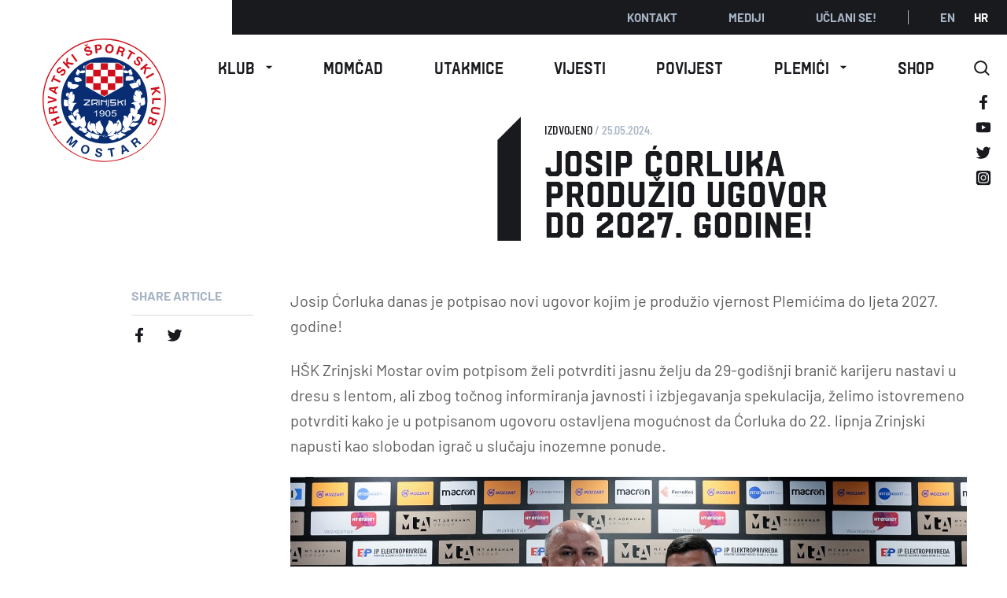

--- FILE ---
content_type: text/html; charset=UTF-8
request_url: https://hskzrinjski.ba/josip-corluka-produzio-ugovor-do-2027-godine/
body_size: 21601
content:
<!doctype html>
<html>
<head>
    <meta charset="utf-8">
    <meta http-equiv="x-ua-compatible" content="ie=edge,chrome=1">
    <meta name="viewport" content="width=device-width, initial-scale=1.0, minimum-scale=1.0, maximum-scale=1.0, user-scalable=no, shrink-to-fit=no">
    <title>Josip Ćorluka produžio ugovor do 2027. godine!</title>
    <meta name="format-detection" content="telephone=no">
    <link rel="apple-touch-icon" sizes="180x180" href="https://hskzrinjski.ba/wp-content/themes/zrinjski/public/img/favicon/apple-touch-icon.png">
    <link rel="icon" type="image/png" sizes="32x32" href="https://hskzrinjski.ba/wp-content/themes/zrinjski/public/img/favicon/favicon-32x32.png">
    <link rel="icon" type="image/png" sizes="16x16" href="https://hskzrinjski.ba/wp-content/themes/zrinjski/public/img/favicon/favicon-16x16.png">
    <link rel="mask-icon" href="https://hskzrinjski.ba/wp-content/themes/zrinjski/public/img/favicon/safari-pinned-tab.svg" color="#5bbad5">
    <link rel="manifest" href="https://hskzrinjski.ba/wp-content/themes/zrinjski/public/img/favicon/site.webmanifest">
    <meta name="msapplication-TileColor" content="#da532c">
    <meta name="theme-color" content="#ffffff">
    <!--[if IE 9]>
        <style type="text/css">body {opacity: 0 !important;}</style>
        <meta http-equiv="refresh" content="0;url=http://outdatedbrowser.com/en"/>
    <![endif]-->
    <script type="text/javascript">
        var admin_url = 'https://hskzrinjski.ba/wp-json/wp/ea/';
        var base_url = 'https://hskzrinjski.ba/wp-content/themes/zrinjski/public/';
        var directory_uri = 'https://hskzrinjski.ba/wp-content/themes/zrinjski';
    </script>
    <script>
	window.dataLayer = window.dataLayer || [];
	function gtag() {
		dataLayer.push(arguments);
	}
	gtag("consent", "default", {
		ad_user_data: "denied",
		ad_personalization: "denied",
		ad_storage: "denied",
		analytics_storage: "denied",
		functionality_storage: "denied",
		personalization_storage: "denied",
		security_storage: "granted",
		wait_for_update: 500,
	});
	gtag("set", "ads_data_redaction", true);
	</script>
<meta name='robots' content='index, follow, max-image-preview:large, max-snippet:-1, max-video-preview:-1' />
<link rel="alternate" hreflang="hr" href="https://hskzrinjski.ba/josip-corluka-produzio-ugovor-do-2027-godine/" />
<link rel="alternate" hreflang="en" href="https://hskzrinjski.ba/en/josip-corluka-produzio-ugovor-do-2027-godine/" />
<link rel="alternate" hreflang="x-default" href="https://hskzrinjski.ba/josip-corluka-produzio-ugovor-do-2027-godine/" />

	<!-- This site is optimized with the Yoast SEO plugin v22.7 - https://yoast.com/wordpress/plugins/seo/ -->
	<link rel="canonical" href="https://hskzrinjski.ba/josip-corluka-produzio-ugovor-do-2027-godine/" />
	<meta property="og:locale" content="hr_HR" />
	<meta property="og:type" content="article" />
	<meta property="og:title" content="Josip Ćorluka produžio ugovor do 2027. godine!" />
	<meta property="og:description" content="Josip Ćorluka danas je potpisao novi ugovor kojim je produžio vjernost Plemićima do ljeta 2027. godine! HŠK Zrinjski Mostar ovim potpisom želi potvrditi jasnu želju da 29-godišnji branič karijeru nastavi u dresu s lentom, ali zbog točnog informiranja javnosti i izbjegavanja spekulacija, želimo istovremeno potvrditi kako je u potpisanom ugovoru ostavljena mogućnost da Ćorluka do [&hellip;]" />
	<meta property="og:url" content="https://hskzrinjski.ba/josip-corluka-produzio-ugovor-do-2027-godine/" />
	<meta property="og:site_name" content="HŠK Zrinjski Mostar" />
	<meta property="article:publisher" content="https://www.facebook.com/hsk.zrinjski" />
	<meta property="article:published_time" content="2024-05-25T16:03:40+00:00" />
	<meta property="og:image" content="https://hskzrinjski.ba/wp-content/uploads/2024/05/c2.jpg" />
	<meta property="og:image:width" content="1800" />
	<meta property="og:image:height" content="1198" />
	<meta property="og:image:type" content="image/jpeg" />
	<meta name="author" content="digital" />
	<meta name="twitter:card" content="summary_large_image" />
	<meta name="twitter:creator" content="@hskzrinjski" />
	<meta name="twitter:site" content="@hskzrinjski" />
	<meta name="twitter:label1" content="Napisao/la" />
	<meta name="twitter:data1" content="digital" />
	<meta name="twitter:label2" content="Procijenjeno vrijeme čitanja" />
	<meta name="twitter:data2" content="2 minute" />
	<script type="application/ld+json" class="yoast-schema-graph">{"@context":"https://schema.org","@graph":[{"@type":"Article","@id":"https://hskzrinjski.ba/josip-corluka-produzio-ugovor-do-2027-godine/#article","isPartOf":{"@id":"https://hskzrinjski.ba/josip-corluka-produzio-ugovor-do-2027-godine/"},"author":{"name":"digital","@id":"https://hskzrinjski.ba/#/schema/person/2ecb5d5097ede382b507ac0951c8e3c3"},"headline":"Josip Ćorluka produžio ugovor do 2027. godine!","datePublished":"2024-05-25T16:03:40+00:00","dateModified":"2024-05-25T16:03:40+00:00","mainEntityOfPage":{"@id":"https://hskzrinjski.ba/josip-corluka-produzio-ugovor-do-2027-godine/"},"wordCount":208,"commentCount":0,"publisher":{"@id":"https://hskzrinjski.ba/#organization"},"image":{"@id":"https://hskzrinjski.ba/josip-corluka-produzio-ugovor-do-2027-godine/#primaryimage"},"thumbnailUrl":"https://hskzrinjski.ba/wp-content/uploads/2024/05/c2.jpg","keywords":["hšk zrinjski","josip ćorluka","ugovor"],"articleSection":["Izdvojeno","Prva momčad"],"inLanguage":"hr","potentialAction":[{"@type":"CommentAction","name":"Comment","target":["https://hskzrinjski.ba/josip-corluka-produzio-ugovor-do-2027-godine/#respond"]}]},{"@type":"WebPage","@id":"https://hskzrinjski.ba/josip-corluka-produzio-ugovor-do-2027-godine/","url":"https://hskzrinjski.ba/josip-corluka-produzio-ugovor-do-2027-godine/","name":"Josip Ćorluka produžio ugovor do 2027. godine!","isPartOf":{"@id":"https://hskzrinjski.ba/#website"},"primaryImageOfPage":{"@id":"https://hskzrinjski.ba/josip-corluka-produzio-ugovor-do-2027-godine/#primaryimage"},"image":{"@id":"https://hskzrinjski.ba/josip-corluka-produzio-ugovor-do-2027-godine/#primaryimage"},"thumbnailUrl":"https://hskzrinjski.ba/wp-content/uploads/2024/05/c2.jpg","datePublished":"2024-05-25T16:03:40+00:00","dateModified":"2024-05-25T16:03:40+00:00","breadcrumb":{"@id":"https://hskzrinjski.ba/josip-corluka-produzio-ugovor-do-2027-godine/#breadcrumb"},"inLanguage":"hr","potentialAction":[{"@type":"ReadAction","target":["https://hskzrinjski.ba/josip-corluka-produzio-ugovor-do-2027-godine/"]}]},{"@type":"ImageObject","inLanguage":"hr","@id":"https://hskzrinjski.ba/josip-corluka-produzio-ugovor-do-2027-godine/#primaryimage","url":"https://hskzrinjski.ba/wp-content/uploads/2024/05/c2.jpg","contentUrl":"https://hskzrinjski.ba/wp-content/uploads/2024/05/c2.jpg","width":1800,"height":1198},{"@type":"BreadcrumbList","@id":"https://hskzrinjski.ba/josip-corluka-produzio-ugovor-do-2027-godine/#breadcrumb","itemListElement":[{"@type":"ListItem","position":1,"name":"Home","item":"https://hskzrinjski.ba/"},{"@type":"ListItem","position":2,"name":"Josip Ćorluka produžio ugovor do 2027. godine!"}]},{"@type":"WebSite","@id":"https://hskzrinjski.ba/#website","url":"https://hskzrinjski.ba/","name":"HŠK Zrinjski Mostar","description":"Život i više.","publisher":{"@id":"https://hskzrinjski.ba/#organization"},"alternateName":"Zrinjski Mostar","potentialAction":[{"@type":"SearchAction","target":{"@type":"EntryPoint","urlTemplate":"https://hskzrinjski.ba/?s={search_term_string}"},"query-input":"required name=search_term_string"}],"inLanguage":"hr"},{"@type":"Organization","@id":"https://hskzrinjski.ba/#organization","name":"Hrvatski športski klub Zrinjski Mostar","alternateName":"HŠK Zrinjski Mostar","url":"https://hskzrinjski.ba/","logo":{"@type":"ImageObject","inLanguage":"hr","@id":"https://hskzrinjski.ba/#/schema/logo/image/","url":"https://hskzrinjski.ba/wp-content/uploads/2024/05/HSK-Zrinjski-Grb.png","contentUrl":"https://hskzrinjski.ba/wp-content/uploads/2024/05/HSK-Zrinjski-Grb.png","width":656,"height":656,"caption":"Hrvatski športski klub Zrinjski Mostar"},"image":{"@id":"https://hskzrinjski.ba/#/schema/logo/image/"},"sameAs":["https://www.facebook.com/hsk.zrinjski","https://x.com/hskzrinjski","https://www.instagram.com/hsk.zrinjski"]},{"@type":"Person","@id":"https://hskzrinjski.ba/#/schema/person/2ecb5d5097ede382b507ac0951c8e3c3","name":"digital","image":{"@type":"ImageObject","inLanguage":"hr","@id":"https://hskzrinjski.ba/#/schema/person/image/","url":"https://secure.gravatar.com/avatar/c68a05d9eee4965a7a8d532c1bceed00?s=96&d=mm&r=g","contentUrl":"https://secure.gravatar.com/avatar/c68a05d9eee4965a7a8d532c1bceed00?s=96&d=mm&r=g","caption":"digital"},"url":"https://hskzrinjski.ba/author/digital/"}]}</script>
	<!-- / Yoast SEO plugin. -->


<link rel='dns-prefetch' href='//ajax.googleapis.com' />
<style id='classic-theme-styles-inline-css' type='text/css'>
/*! This file is auto-generated */
.wp-block-button__link{color:#fff;background-color:#32373c;border-radius:9999px;box-shadow:none;text-decoration:none;padding:calc(.667em + 2px) calc(1.333em + 2px);font-size:1.125em}.wp-block-file__button{background:#32373c;color:#fff;text-decoration:none}
</style>
<style id='global-styles-inline-css' type='text/css'>
body{--wp--preset--color--black: #000000;--wp--preset--color--cyan-bluish-gray: #abb8c3;--wp--preset--color--white: #ffffff;--wp--preset--color--pale-pink: #f78da7;--wp--preset--color--vivid-red: #cf2e2e;--wp--preset--color--luminous-vivid-orange: #ff6900;--wp--preset--color--luminous-vivid-amber: #fcb900;--wp--preset--color--light-green-cyan: #7bdcb5;--wp--preset--color--vivid-green-cyan: #00d084;--wp--preset--color--pale-cyan-blue: #8ed1fc;--wp--preset--color--vivid-cyan-blue: #0693e3;--wp--preset--color--vivid-purple: #9b51e0;--wp--preset--gradient--vivid-cyan-blue-to-vivid-purple: linear-gradient(135deg,rgba(6,147,227,1) 0%,rgb(155,81,224) 100%);--wp--preset--gradient--light-green-cyan-to-vivid-green-cyan: linear-gradient(135deg,rgb(122,220,180) 0%,rgb(0,208,130) 100%);--wp--preset--gradient--luminous-vivid-amber-to-luminous-vivid-orange: linear-gradient(135deg,rgba(252,185,0,1) 0%,rgba(255,105,0,1) 100%);--wp--preset--gradient--luminous-vivid-orange-to-vivid-red: linear-gradient(135deg,rgba(255,105,0,1) 0%,rgb(207,46,46) 100%);--wp--preset--gradient--very-light-gray-to-cyan-bluish-gray: linear-gradient(135deg,rgb(238,238,238) 0%,rgb(169,184,195) 100%);--wp--preset--gradient--cool-to-warm-spectrum: linear-gradient(135deg,rgb(74,234,220) 0%,rgb(151,120,209) 20%,rgb(207,42,186) 40%,rgb(238,44,130) 60%,rgb(251,105,98) 80%,rgb(254,248,76) 100%);--wp--preset--gradient--blush-light-purple: linear-gradient(135deg,rgb(255,206,236) 0%,rgb(152,150,240) 100%);--wp--preset--gradient--blush-bordeaux: linear-gradient(135deg,rgb(254,205,165) 0%,rgb(254,45,45) 50%,rgb(107,0,62) 100%);--wp--preset--gradient--luminous-dusk: linear-gradient(135deg,rgb(255,203,112) 0%,rgb(199,81,192) 50%,rgb(65,88,208) 100%);--wp--preset--gradient--pale-ocean: linear-gradient(135deg,rgb(255,245,203) 0%,rgb(182,227,212) 50%,rgb(51,167,181) 100%);--wp--preset--gradient--electric-grass: linear-gradient(135deg,rgb(202,248,128) 0%,rgb(113,206,126) 100%);--wp--preset--gradient--midnight: linear-gradient(135deg,rgb(2,3,129) 0%,rgb(40,116,252) 100%);--wp--preset--font-size--small: 13px;--wp--preset--font-size--medium: 20px;--wp--preset--font-size--large: 36px;--wp--preset--font-size--x-large: 42px;--wp--preset--spacing--20: 0.44rem;--wp--preset--spacing--30: 0.67rem;--wp--preset--spacing--40: 1rem;--wp--preset--spacing--50: 1.5rem;--wp--preset--spacing--60: 2.25rem;--wp--preset--spacing--70: 3.38rem;--wp--preset--spacing--80: 5.06rem;--wp--preset--shadow--natural: 6px 6px 9px rgba(0, 0, 0, 0.2);--wp--preset--shadow--deep: 12px 12px 50px rgba(0, 0, 0, 0.4);--wp--preset--shadow--sharp: 6px 6px 0px rgba(0, 0, 0, 0.2);--wp--preset--shadow--outlined: 6px 6px 0px -3px rgba(255, 255, 255, 1), 6px 6px rgba(0, 0, 0, 1);--wp--preset--shadow--crisp: 6px 6px 0px rgba(0, 0, 0, 1);}:where(.is-layout-flex){gap: 0.5em;}:where(.is-layout-grid){gap: 0.5em;}body .is-layout-flex{display: flex;}body .is-layout-flex{flex-wrap: wrap;align-items: center;}body .is-layout-flex > *{margin: 0;}body .is-layout-grid{display: grid;}body .is-layout-grid > *{margin: 0;}:where(.wp-block-columns.is-layout-flex){gap: 2em;}:where(.wp-block-columns.is-layout-grid){gap: 2em;}:where(.wp-block-post-template.is-layout-flex){gap: 1.25em;}:where(.wp-block-post-template.is-layout-grid){gap: 1.25em;}.has-black-color{color: var(--wp--preset--color--black) !important;}.has-cyan-bluish-gray-color{color: var(--wp--preset--color--cyan-bluish-gray) !important;}.has-white-color{color: var(--wp--preset--color--white) !important;}.has-pale-pink-color{color: var(--wp--preset--color--pale-pink) !important;}.has-vivid-red-color{color: var(--wp--preset--color--vivid-red) !important;}.has-luminous-vivid-orange-color{color: var(--wp--preset--color--luminous-vivid-orange) !important;}.has-luminous-vivid-amber-color{color: var(--wp--preset--color--luminous-vivid-amber) !important;}.has-light-green-cyan-color{color: var(--wp--preset--color--light-green-cyan) !important;}.has-vivid-green-cyan-color{color: var(--wp--preset--color--vivid-green-cyan) !important;}.has-pale-cyan-blue-color{color: var(--wp--preset--color--pale-cyan-blue) !important;}.has-vivid-cyan-blue-color{color: var(--wp--preset--color--vivid-cyan-blue) !important;}.has-vivid-purple-color{color: var(--wp--preset--color--vivid-purple) !important;}.has-black-background-color{background-color: var(--wp--preset--color--black) !important;}.has-cyan-bluish-gray-background-color{background-color: var(--wp--preset--color--cyan-bluish-gray) !important;}.has-white-background-color{background-color: var(--wp--preset--color--white) !important;}.has-pale-pink-background-color{background-color: var(--wp--preset--color--pale-pink) !important;}.has-vivid-red-background-color{background-color: var(--wp--preset--color--vivid-red) !important;}.has-luminous-vivid-orange-background-color{background-color: var(--wp--preset--color--luminous-vivid-orange) !important;}.has-luminous-vivid-amber-background-color{background-color: var(--wp--preset--color--luminous-vivid-amber) !important;}.has-light-green-cyan-background-color{background-color: var(--wp--preset--color--light-green-cyan) !important;}.has-vivid-green-cyan-background-color{background-color: var(--wp--preset--color--vivid-green-cyan) !important;}.has-pale-cyan-blue-background-color{background-color: var(--wp--preset--color--pale-cyan-blue) !important;}.has-vivid-cyan-blue-background-color{background-color: var(--wp--preset--color--vivid-cyan-blue) !important;}.has-vivid-purple-background-color{background-color: var(--wp--preset--color--vivid-purple) !important;}.has-black-border-color{border-color: var(--wp--preset--color--black) !important;}.has-cyan-bluish-gray-border-color{border-color: var(--wp--preset--color--cyan-bluish-gray) !important;}.has-white-border-color{border-color: var(--wp--preset--color--white) !important;}.has-pale-pink-border-color{border-color: var(--wp--preset--color--pale-pink) !important;}.has-vivid-red-border-color{border-color: var(--wp--preset--color--vivid-red) !important;}.has-luminous-vivid-orange-border-color{border-color: var(--wp--preset--color--luminous-vivid-orange) !important;}.has-luminous-vivid-amber-border-color{border-color: var(--wp--preset--color--luminous-vivid-amber) !important;}.has-light-green-cyan-border-color{border-color: var(--wp--preset--color--light-green-cyan) !important;}.has-vivid-green-cyan-border-color{border-color: var(--wp--preset--color--vivid-green-cyan) !important;}.has-pale-cyan-blue-border-color{border-color: var(--wp--preset--color--pale-cyan-blue) !important;}.has-vivid-cyan-blue-border-color{border-color: var(--wp--preset--color--vivid-cyan-blue) !important;}.has-vivid-purple-border-color{border-color: var(--wp--preset--color--vivid-purple) !important;}.has-vivid-cyan-blue-to-vivid-purple-gradient-background{background: var(--wp--preset--gradient--vivid-cyan-blue-to-vivid-purple) !important;}.has-light-green-cyan-to-vivid-green-cyan-gradient-background{background: var(--wp--preset--gradient--light-green-cyan-to-vivid-green-cyan) !important;}.has-luminous-vivid-amber-to-luminous-vivid-orange-gradient-background{background: var(--wp--preset--gradient--luminous-vivid-amber-to-luminous-vivid-orange) !important;}.has-luminous-vivid-orange-to-vivid-red-gradient-background{background: var(--wp--preset--gradient--luminous-vivid-orange-to-vivid-red) !important;}.has-very-light-gray-to-cyan-bluish-gray-gradient-background{background: var(--wp--preset--gradient--very-light-gray-to-cyan-bluish-gray) !important;}.has-cool-to-warm-spectrum-gradient-background{background: var(--wp--preset--gradient--cool-to-warm-spectrum) !important;}.has-blush-light-purple-gradient-background{background: var(--wp--preset--gradient--blush-light-purple) !important;}.has-blush-bordeaux-gradient-background{background: var(--wp--preset--gradient--blush-bordeaux) !important;}.has-luminous-dusk-gradient-background{background: var(--wp--preset--gradient--luminous-dusk) !important;}.has-pale-ocean-gradient-background{background: var(--wp--preset--gradient--pale-ocean) !important;}.has-electric-grass-gradient-background{background: var(--wp--preset--gradient--electric-grass) !important;}.has-midnight-gradient-background{background: var(--wp--preset--gradient--midnight) !important;}.has-small-font-size{font-size: var(--wp--preset--font-size--small) !important;}.has-medium-font-size{font-size: var(--wp--preset--font-size--medium) !important;}.has-large-font-size{font-size: var(--wp--preset--font-size--large) !important;}.has-x-large-font-size{font-size: var(--wp--preset--font-size--x-large) !important;}
.wp-block-navigation a:where(:not(.wp-element-button)){color: inherit;}
:where(.wp-block-post-template.is-layout-flex){gap: 1.25em;}:where(.wp-block-post-template.is-layout-grid){gap: 1.25em;}
:where(.wp-block-columns.is-layout-flex){gap: 2em;}:where(.wp-block-columns.is-layout-grid){gap: 2em;}
.wp-block-pullquote{font-size: 1.5em;line-height: 1.6;}
</style>
<link rel='stylesheet' id='style-css' href='https://hskzrinjski.ba/wp-content/themes/zrinjski/public/css/style.css?id=ff9b0beb309bce36a73f' type='text/css' media='' />
<link rel='stylesheet' id='vendor-css' href='https://hskzrinjski.ba/wp-content/themes/zrinjski/public/css/vendor.css?id=77b9e93a350b63a73ab8' type='text/css' media='' />
<script type="text/javascript" id="wpml-cookie-js-extra">
/* <![CDATA[ */
var wpml_cookies = {"wp-wpml_current_language":{"value":"hr","expires":1,"path":"\/"}};
var wpml_cookies = {"wp-wpml_current_language":{"value":"hr","expires":1,"path":"\/"}};
/* ]]> */
</script>
<script type="text/javascript" src="https://hskzrinjski.ba/wp-content/plugins/sitepress-multilingual-cms/res/js/cookies/language-cookie.js" id="wpml-cookie-js" defer="defer" data-wp-strategy="defer"></script>
<link rel="https://api.w.org/" href="https://hskzrinjski.ba/wp-json/" /><link rel="alternate" type="application/json" href="https://hskzrinjski.ba/wp-json/wp/v2/posts/1866" /><link rel='shortlink' href='https://hskzrinjski.ba/?p=1866' />
<link rel="alternate" type="application/json+oembed" href="https://hskzrinjski.ba/wp-json/oembed/1.0/embed?url=https%3A%2F%2Fhskzrinjski.ba%2Fjosip-corluka-produzio-ugovor-do-2027-godine%2F" />
<link rel="alternate" type="text/xml+oembed" href="https://hskzrinjski.ba/wp-json/oembed/1.0/embed?url=https%3A%2F%2Fhskzrinjski.ba%2Fjosip-corluka-produzio-ugovor-do-2027-godine%2F&#038;format=xml" />
<link rel="icon" href="https://hskzrinjski.ba/wp-content/uploads/2024/05/Logo-150x150.png" sizes="32x32" />
<link rel="icon" href="https://hskzrinjski.ba/wp-content/uploads/2024/05/Logo-300x300.png" sizes="192x192" />
<link rel="apple-touch-icon" href="https://hskzrinjski.ba/wp-content/uploads/2024/05/Logo-300x300.png" />
<meta name="msapplication-TileImage" content="https://hskzrinjski.ba/wp-content/uploads/2024/05/Logo-300x300.png" />
</head>
<body class="post-template-default single single-post postid-1866 single-format-standard single-author singular" data-method='smoothScroll'>
    <svg xmlns="http://www.w3.org/2000/svg" class="visually-hidden">
    <defs>
        <symbol id="icon-caret" viewBox="0 0 10 4">
            <path d="M5 4L0.669872 0.25H9.33013L5 4Z" fill=""/>
        </symbol>

        <symbol id="icon-search" viewBox="0 0 21 20" fill="none">
            <path d="M16.4999 8.26628C16.4999 12.2586 13.1847 15.5326 9.04828 15.5326C4.91186 15.5326 1.59668 12.2586 1.59668 8.26628C1.59668 4.27401 4.91186 1 9.04828 1C13.1847 1 16.4999 4.27401 16.4999 8.26628Z" stroke="" stroke-width="2"/>
            <line y1="-1" x2="7.16525" y2="-1" transform="matrix(0.714901 0.699226 -0.714901 0.699226 13.8774 14.1708)" stroke="" stroke-width="2"/>
        </symbol>

        <symbol id="icon-close" viewBox="0 0 18 18">
            <path d="M9.00008 10.4142L1.70718 17.7071L0.292969 16.2928L7.58586 8.99995L0.292969 1.70706L1.70718 0.292847L9.00008 7.58574L16.293 0.292847L17.7072 1.70706L10.4143 8.99995L17.7072 16.2928L16.293 17.7071L9.00008 10.4142Z" fill=""/>
        </symbol>

        <symbol id="icon-arrow-right" viewBox="0 0 27 20">
            <path d="M25.8839 9.11612C26.372 9.60427 26.372 10.3957 25.8839 10.8839L17.9289 18.8388C17.4408 19.327 16.6493 19.327 16.1612 18.8388C15.673 18.3507 15.673 17.5592 16.1612 17.0711L23.2322 10L16.1612 2.92893C15.673 2.44078 15.673 1.64932 16.1612 1.16117C16.6493 0.67301 17.4408 0.67301 17.9289 1.16117L25.8839 9.11612ZM0 8.75H25V11.25H0V8.75Z" fill=""/>
        </symbol>

        <symbol id="icon-arrow-left" viewBox="0 0 23 16">
            <path d="M0.292892 8.70711C-0.0976315 8.31658 -0.0976315 7.68342 0.292892 7.29289L6.65685 0.928932C7.04738 0.538408 7.68054 0.538408 8.07107 0.928932C8.46159 1.31946 8.46159 1.95262 8.07107 2.34315L2.41421 8L8.07107 13.6569C8.46159 14.0474 8.46159 14.6805 8.07107 15.0711C7.68054 15.4616 7.04738 15.4616 6.65685 15.0711L0.292892 8.70711ZM26 9H1V7H26V9Z" fill=""/>
        </symbol>

        <symbol id="icon-arrow-right-2" viewBox="0 0 86 16">
            <path d="M85.7071 7.29289C86.0976 7.68342 86.0976 8.31658 85.7071 8.70711L79.3431 15.0711C78.9526 15.4616 78.3195 15.4616 77.9289 15.0711C77.5384 14.6805 77.5384 14.0474 77.9289 13.6569L83.5858 8L77.9289 2.34315C77.5384 1.95262 77.5384 1.31946 77.9289 0.928932C78.3195 0.538408 78.9526 0.538408 79.3431 0.928932L85.7071 7.29289ZM0 7H85V9H0V7Z" fill=""/>
        </symbol>

        <symbol id="icon-play" viewBox="0 0 76 76">
            <path d="M9.4707 22.1614C9.4707 15.1659 15.1419 9.49475 22.1374 9.49475H53.804C60.7995 9.49475 66.4713 15.1659 66.4707 22.1614V53.8281C66.4707 60.8236 60.7995 66.4947 53.804 66.4947H22.1374C15.1419 66.4947 9.47007 60.8236 9.4707 53.8281V22.1614ZM28.4707 25.3281V50.6614C28.472 53.3167 31.543 54.7942 33.6165 53.1352L49.4499 40.4686C51.0345 39.2009 51.0345 36.7886 49.4499 35.5206C47.4707 33.9373 35.5957 24.4373 33.6165 22.854C31.5436 21.1953 28.4707 22.6728 28.4707 25.3281Z" fill=""/>
        </symbol>

        <symbol id="icon-gallery" viewBox="0 0 24 24">
            <path d="M8.99878 2.01416C8.73378 2.01416 8.46779 2.10817 8.27979 2.29517L6.56079 4.01416C6.28479 4.01416 5.99878 4.01416 5.99878 4.01416C3.78978 4.01416 1.99878 5.80516 1.99878 8.01416V17.0142C1.99878 19.2232 3.78978 21.0142 5.99878 21.0142H17.9988C20.2078 21.0142 21.9988 19.2232 21.9988 17.0142V8.01416C21.9988 5.80516 20.2078 4.01416 17.9988 4.01416H17.4368L15.7178 2.29517C15.5298 2.10817 15.2638 2.01416 14.9988 2.01416H8.99878ZM11.9988 7.01416C14.7598 7.01416 16.9988 9.25216 16.9988 12.0142C16.9988 14.7752 14.7598 17.0142 11.9988 17.0142C9.23778 17.0142 6.99878 14.7762 6.99878 12.0142C6.99878 9.25316 9.23778 7.01416 11.9988 7.01416ZM17.9988 7.01416C18.5508 7.01416 18.9988 7.46216 18.9988 8.01416C18.9988 8.56616 18.5508 9.01416 17.9988 9.01416C17.4468 9.01416 16.9988 8.56616 16.9988 8.01416C16.9988 7.46216 17.4468 7.01416 17.9988 7.01416ZM11.9988 9.01416C10.3418 9.01416 8.99878 10.3572 8.99878 12.0142C8.99878 13.6712 10.3418 15.0142 11.9988 15.0142C13.6558 15.0142 14.9988 13.6712 14.9988 12.0142C14.9988 10.3572 13.6558 9.01416 11.9988 9.01416Z" fill=""/>
        </symbol>

        <symbol id="icon-facebook" viewBox="0 0 10 16">
            <path d="M8.69495 8.93197L9.13593 6.05813H6.37867V4.19321C6.37867 3.40705 6.76379 2.64069 7.99873 2.64069H9.25251V0.194187C9.25251 0.194187 8.11499 0 7.02715 0C4.75633 0 3.27199 1.37652 3.27199 3.86784V6.05813H0.747559V8.93197H3.27199V15.8792C3.77825 15.9588 4.29684 16 4.82549 16C5.35415 16 5.87274 15.9588 6.37899 15.8792V8.93197H8.6956H8.69495Z" fill=""/>
        </symbol>

        <symbol id="icon-youtube" viewBox="0 0 20 14">
            <path fill-rule="evenodd" clip-rule="evenodd" d="M17.8148 0.416024C18.6749 0.640561 19.3523 1.30212 19.5822 2.14225C19.9999 3.66499 19.9999 6.8421 19.9999 6.8421C19.9999 6.8421 19.9999 10.0192 19.5822 11.5418C19.3523 12.3819 18.6749 13.0438 17.8148 13.2682C16.2559 13.6763 10.005 13.6763 10.005 13.6763C10.005 13.6763 3.75413 13.6763 2.19524 13.2682C1.33517 13.0438 0.657736 12.3821 0.427868 11.5418C0.0102539 10.0192 0.0102539 6.8421 0.0102539 6.8421C0.0102539 6.8421 0.0102539 3.66499 0.427868 2.14225C0.657736 1.30212 1.33517 0.640561 2.19524 0.416024C3.75413 0.00793457 10.005 0.00793457 10.005 0.00793457C10.005 0.00793457 16.2559 0.00793457 17.8148 0.416024ZM13.1995 6.84211L8.00612 9.77106V3.913L13.1995 6.84211Z" fill=""/>
        </symbol>

        <symbol id="icon-twitter-x" viewBox="0 0 20 17">
            <path d="M19.6393 2.60195C19.0222 2.88138 18.3393 3.05078 17.6734 3.16255C17.9895 3.10958 18.4534 2.53733 18.6403 2.30564C18.9244 1.95286 19.1602 1.55002 19.2929 1.11574C19.3098 1.08198 19.3226 1.03948 19.2882 1.01329C19.2457 0.996404 19.2178 1.00514 19.184 1.02202C18.4406 1.4202 17.6716 1.70895 16.8531 1.91386C16.7856 1.93074 16.735 1.91386 16.6925 1.87136C16.6249 1.79452 16.5609 1.72233 16.4887 1.66296C16.1447 1.37014 15.7756 1.14078 15.3594 0.971372C14.8127 0.748994 14.216 0.654105 13.6281 0.692527C13.0558 0.729784 12.4935 0.891037 11.9853 1.15649C11.4759 1.42253 11.0218 1.79277 10.6597 2.23869C10.2854 2.70033 10.0095 3.2458 9.86802 3.82386C9.7318 4.38156 9.74286 4.93343 9.82611 5.49752C9.83892 5.59125 9.83018 5.60347 9.74577 5.59125C6.54457 5.11505 3.89118 3.9694 1.73726 1.51451C1.64353 1.40798 1.59289 1.40798 1.51604 1.52266C0.573556 2.93552 1.03053 5.20529 2.2082 6.32125C2.36538 6.47028 2.52665 6.61872 2.70071 6.75436C2.63725 6.76717 1.85369 6.68218 1.15512 6.32125C1.06139 6.26245 1.01482 6.29622 1.00609 6.40217C0.997355 6.55469 1.01074 6.69557 1.0317 6.8609C1.21274 8.29296 2.20471 9.61792 3.56285 10.1349C3.7241 10.203 3.90224 10.2623 4.0763 10.292C3.7666 10.3601 3.44817 10.4085 2.5604 10.3392C2.44979 10.3182 2.40789 10.373 2.4498 10.4795C3.11693 12.2975 4.55657 12.8383 5.63469 13.1463C5.77906 13.1713 5.92343 13.1713 6.06838 13.2057C6.05965 13.2185 6.05092 13.2185 6.04277 13.2313C5.68534 13.7767 4.44537 14.1825 3.86789 14.3839C2.8177 14.7512 1.67438 14.916 0.564819 14.8065C0.387266 14.7803 0.350008 14.7827 0.30169 14.8065C0.25279 14.8368 0.295293 14.8793 0.352343 14.9253C0.577632 15.0743 0.806999 15.2059 1.04044 15.3334C1.74541 15.7071 2.48007 16.0046 3.2485 16.2165C7.21637 17.3121 11.686 16.507 14.666 13.5468C17.0057 11.2223 17.8259 8.01645 17.8259 4.80652C17.8259 4.68078 17.9743 4.6115 18.0628 4.54514C18.6717 4.08757 19.1625 3.54036 19.6166 2.92911C19.7184 2.79173 19.7196 2.66948 19.7196 2.61941V2.60253C19.7196 2.5513 19.719 2.56644 19.6399 2.60253L19.6393 2.60195Z" fill=""/>
        </symbol>

        <symbol id="icon-instagram" viewBox="0 0 16 17">
            <path d="M12.2356 3.54126C11.7177 3.54126 11.2979 3.96112 11.2979 4.47903C11.2979 4.99694 11.7177 5.41724 12.2356 5.41724C12.7535 5.41724 13.1738 4.99739 13.1738 4.47903C13.1738 3.96067 12.754 3.54126 12.2356 3.54126Z" fill=""/>
            <path d="M8.06549 4.74414C5.89267 4.74414 4.125 6.51182 4.125 8.68419C4.125 10.8566 5.89267 12.6242 8.06549 12.6242C10.2383 12.6242 12.0056 10.8566 12.0056 8.68419C12.0056 6.51182 10.2379 4.74414 8.06549 4.74414ZM8.06549 11.2082C6.67355 11.2082 5.54146 10.0761 5.54146 8.68419C5.54146 7.29225 6.67355 6.16015 8.06549 6.16015C9.45744 6.16015 10.5895 7.29225 10.5895 8.68419C10.5895 10.0761 9.45744 11.2082 8.06549 11.2082Z" fill=""/>
            <path d="M11.1935 16.6842H4.80562C2.15544 16.6842 0 14.5283 0 11.8786V5.49027C0 2.84009 2.15589 0.684204 4.80562 0.684204H11.1935C13.8432 0.684204 15.9996 2.84009 15.9996 5.49027V11.8781C15.9996 14.5279 13.8432 16.6838 11.1935 16.6838V16.6842ZM4.80562 2.1898C2.98535 2.1898 1.50515 3.67044 1.50515 5.49027V11.8781C1.50515 13.6984 2.9858 15.1786 4.80562 15.1786H11.1935C13.0138 15.1786 14.4944 13.698 14.4944 11.8781V5.49027C14.4944 3.67 13.0138 2.1898 11.1935 2.1898H4.80562Z" fill=""/>
        </symbol>

        <symbol id="icon-insta" viewBox="0 0 132 132">
            <path fill="" d="M65.03 0C37.888 0 29.95.028 28.407.156c-5.57.463-9.036 1.34-12.812 3.22-2.91 1.445-5.205 3.12-7.47 5.468C4 13.126 1.5 18.394.595 24.656c-.44 3.04-.568 3.66-.594 19.188-.01 5.176 0 11.988 0 21.125 0 27.12.03 35.05.16 36.59.45 5.42 1.3 8.83 3.1 12.56 3.44 7.14 10.01 12.5 17.75 14.5 2.68.69 5.64 1.07 9.44 1.25 1.61.07 18.02.12 34.44.12 16.42 0 32.84-.02 34.41-.1 4.4-.207 6.955-.55 9.78-1.28 7.79-2.01 14.24-7.29 17.75-14.53 1.765-3.64 2.66-7.18 3.065-12.317.088-1.12.125-18.977.125-36.81 0-17.836-.04-35.66-.128-36.78-.41-5.22-1.305-8.73-3.127-12.44-1.495-3.037-3.155-5.305-5.565-7.624C116.9 4 111.64 1.5 105.372.596 102.335.157 101.73.027 86.19 0H65.03z" transform="translate(1.004 1)"/>
            <path fill="" d="M65.03 0C37.888 0 29.95.028 28.407.156c-5.57.463-9.036 1.34-12.812 3.22-2.91 1.445-5.205 3.12-7.47 5.468C4 13.126 1.5 18.394.595 24.656c-.44 3.04-.568 3.66-.594 19.188-.01 5.176 0 11.988 0 21.125 0 27.12.03 35.05.16 36.59.45 5.42 1.3 8.83 3.1 12.56 3.44 7.14 10.01 12.5 17.75 14.5 2.68.69 5.64 1.07 9.44 1.25 1.61.07 18.02.12 34.44.12 16.42 0 32.84-.02 34.41-.1 4.4-.207 6.955-.55 9.78-1.28 7.79-2.01 14.24-7.29 17.75-14.53 1.765-3.64 2.66-7.18 3.065-12.317.088-1.12.125-18.977.125-36.81 0-17.836-.04-35.66-.128-36.78-.41-5.22-1.305-8.73-3.127-12.44-1.495-3.037-3.155-5.305-5.565-7.624C116.9 4 111.64 1.5 105.372.596 102.335.157 101.73.027 86.19 0H65.03z" transform="translate(1.004 1)"/>
            <path fill="#fff" d="M66.004 18c-13.036 0-14.672.057-19.792.29-5.11.234-8.598 1.043-11.65 2.23-3.157 1.226-5.835 2.866-8.503 5.535-2.67 2.668-4.31 5.346-5.54 8.502-1.19 3.053-2 6.542-2.23 11.65C18.06 51.327 18 52.964 18 66s.058 14.667.29 19.787c.235 5.11 1.044 8.598 2.23 11.65 1.227 3.157 2.867 5.835 5.536 8.503 2.667 2.67 5.345 4.314 8.5 5.54 3.054 1.187 6.543 1.996 11.652 2.23 5.12.233 6.755.29 19.79.29 13.037 0 14.668-.057 19.788-.29 5.11-.234 8.602-1.043 11.656-2.23 3.156-1.226 5.83-2.87 8.497-5.54 2.67-2.668 4.31-5.346 5.54-8.502 1.18-3.053 1.99-6.542 2.23-11.65.23-5.12.29-6.752.29-19.788 0-13.036-.06-14.672-.29-19.792-.24-5.11-1.05-8.598-2.23-11.65-1.23-3.157-2.87-5.835-5.54-8.503-2.67-2.67-5.34-4.31-8.5-5.535-3.06-1.187-6.55-1.996-11.66-2.23-5.12-.233-6.75-.29-19.79-.29zm-4.306 8.65c1.278-.002 2.704 0 4.306 0 12.816 0 14.335.046 19.396.276 4.68.214 7.22.996 8.912 1.653 2.24.87 3.837 1.91 5.516 3.59 1.68 1.68 2.72 3.28 3.592 5.52.657 1.69 1.44 4.23 1.653 8.91.23 5.06.28 6.58.28 19.39s-.05 14.33-.28 19.39c-.214 4.68-.996 7.22-1.653 8.91-.87 2.24-1.912 3.835-3.592 5.514-1.68 1.68-3.275 2.72-5.516 3.59-1.69.66-4.232 1.44-8.912 1.654-5.06.23-6.58.28-19.396.28-12.817 0-14.336-.05-19.396-.28-4.68-.216-7.22-.998-8.913-1.655-2.24-.87-3.84-1.91-5.52-3.59-1.68-1.68-2.72-3.276-3.592-5.517-.657-1.69-1.44-4.23-1.653-8.91-.23-5.06-.276-6.58-.276-19.398s.046-14.33.276-19.39c.214-4.68.996-7.22 1.653-8.912.87-2.24 1.912-3.84 3.592-5.52 1.68-1.68 3.28-2.72 5.52-3.592 1.692-.66 4.233-1.44 8.913-1.655 4.428-.2 6.144-.26 15.09-.27zm29.928 7.97c-3.18 0-5.76 2.577-5.76 5.758 0 3.18 2.58 5.76 5.76 5.76 3.18 0 5.76-2.58 5.76-5.76 0-3.18-2.58-5.76-5.76-5.76zm-25.622 6.73c-13.613 0-24.65 11.037-24.65 24.65 0 13.613 11.037 24.645 24.65 24.645C79.617 90.645 90.65 79.613 90.65 66S79.616 41.35 66.003 41.35zm0 8.65c8.836 0 16 7.163 16 16 0 8.836-7.164 16-16 16-8.837 0-16-7.164-16-16 0-8.837 7.163-16 16-16z"/>
        </symbol>

        <symbol id="icon-tiktok" viewBox="0 0 512 512">
            <path d="M412.19,118.66a109.27,109.27,0,0,1-9.45-5.5,132.87,132.87,0,0,1-24.27-20.62c-18.1-20.71-24.86-41.72-27.35-56.43h.1C349.14,23.9,350,16,350.13,16H267.69V334.78c0,4.28,0,8.51-.18,12.69,0,.52-.05,1-.08,1.56,0,.23,0,.47-.05.71,0,.06,0,.12,0,.18a70,70,0,0,1-35.22,55.56,68.8,68.8,0,0,1-34.11,9c-38.41,0-69.54-31.32-69.54-70s31.13-70,69.54-70a68.9,68.9,0,0,1,21.41,3.39l.1-83.94a153.14,153.14,0,0,0-118,34.52,161.79,161.79,0,0,0-35.3,43.53c-3.48,6-16.61,30.11-18.2,69.24-1,22.21,5.67,45.22,8.85,54.73v.2c2,5.6,9.75,24.71,22.38,40.82A167.53,167.53,0,0,0,115,470.66v-.2l.2.2C155.11,497.78,199.36,496,199.36,496c7.66-.31,33.32,0,62.46-13.81,32.32-15.31,50.72-38.12,50.72-38.12a158.46,158.46,0,0,0,27.64-45.93c7.46-19.61,9.95-43.13,9.95-52.53V176.49c1,.6,14.32,9.41,14.32,9.41s19.19,12.3,49.13,20.31c21.48,5.7,50.42,6.9,50.42,6.9V131.27C453.86,132.37,433.27,129.17,412.19,118.66Z"/>
        </symbol>

        <symbol id="icon-pag-arrow-left" viewBox="0 0 24 24">
            <path d="M9.5607 11.8534L16.8536 19.1463L15.4394 20.5605L7.43938 12.5605C7.04885 12.17 7.04885 11.5369 7.43938 11.1463L15.4394 3.14633L16.8536 4.56054L9.5607 11.8534Z" fill=""/>
        </symbol>

        <symbol id="icon-pag-arrow-right" viewBox="0 0 24 24">
            <path d="M14.4393 11.8534L7.14641 19.1463L8.56062 20.5605L16.5606 12.5605C16.9511 12.17 16.9511 11.5369 16.5606 11.1463L8.56062 3.14633L7.14641 4.56054L14.4393 11.8534Z" fill=""/>
        </symbol>


        <symbol id="icon-download" viewBox="0 0 24 24">
            <path d="M11.9912 1.9989C11.4392 1.9989 10.9912 2.4466 10.9912 2.9989V12.9989H7.99121L11.9912 16.9989L15.9912 12.9989H12.9912V2.9989C12.9912 2.4466 12.5432 1.9988 11.9912 1.9989ZM3.99121 13.9989C3.43891 13.9989 2.99121 14.4469 2.99121 14.9989V16.9989C2.99121 19.2079 4.78211 20.9989 6.99121 20.9989H16.9912C19.2002 20.9989 20.9912 19.2079 20.9912 16.9989V14.9989C20.9912 14.4469 20.5432 13.9989 19.9912 13.9989C19.4392 13.9989 18.9912 14.4469 18.9912 14.9989V16.9989C18.9912 18.1039 18.0962 18.9989 16.9912 18.9989H6.99121C5.88661 18.9989 4.99121 18.1039 4.99121 16.9989V14.9989C4.99121 14.4469 4.54351 13.9989 3.99121 13.9989Z" fill=""/>
        </symbol>

        <symbol id="icon-player-position" viewBox="0 0 32 32">
            <path d="M28.3722 25.6362L31.3587 22.6248C31.6773 22.2605 31.8462 21.7876 31.8311 21.3021C31.816 20.8167 31.618 20.3553 31.2774 20.0119C30.9368 19.6685 30.4792 19.4688 29.9978 19.4536C29.5164 19.4384 29.0473 19.6087 28.686 19.9299L25.6994 22.9412L22.7129 19.9299C22.3516 19.6087 21.8825 19.4384 21.4011 19.4536C20.9197 19.4688 20.4621 19.6685 20.1215 20.0119C19.7809 20.3553 19.5829 20.8167 19.5678 21.3021C19.5527 21.7876 19.7216 22.2605 20.0402 22.6248L23.0267 25.6362L20.0402 28.6475C19.8461 28.8201 19.6892 29.0308 19.5791 29.2668C19.469 29.5028 19.4079 29.7591 19.3998 30.0198C19.3917 30.2805 19.4367 30.5401 19.5319 30.7826C19.6271 31.0251 19.7706 31.2454 19.9535 31.4298C20.1364 31.6143 20.3549 31.759 20.5954 31.855C20.8359 31.951 21.0934 31.9963 21.352 31.9881C21.6105 31.98 21.8647 31.9185 22.0987 31.8074C22.3328 31.6964 22.5418 31.5381 22.7129 31.3425L25.6994 28.342L28.686 31.3534C28.8571 31.549 29.0661 31.7073 29.3002 31.8183C29.5342 31.9294 29.7884 31.9909 30.0469 31.9991C30.3055 32.0072 30.563 31.9619 30.8035 31.8659C31.044 31.7699 31.2625 31.6252 31.4454 31.4408C31.6283 31.2563 31.7718 31.0361 31.867 30.7935C31.9622 30.551 32.0072 30.2914 31.9991 30.0307C31.991 29.77 31.9299 29.5137 31.8198 29.2777C31.7097 29.0417 31.5528 28.831 31.3587 28.6585L28.3722 25.6362ZM6.22197 17.7259C7.45256 17.7259 8.65552 17.358 9.67871 16.6686C10.7019 15.9793 11.4994 14.9994 11.9703 13.8531C12.4413 12.7067 12.5645 11.4453 12.3244 10.2283C12.0843 9.01134 11.4917 7.89348 10.6216 7.0161C9.75141 6.13871 8.64276 5.5412 7.43582 5.29913C6.22887 5.05706 4.97784 5.1813 3.84093 5.65614C2.70401 6.13098 1.73227 6.93509 1.04859 7.96679C0.364912 8.99849 0 10.2114 0 11.4522C0.00286088 13.1152 0.659307 14.7093 1.82553 15.8852C2.99176 17.0611 4.57268 17.723 6.22197 17.7259ZM6.22197 8.99734C6.70351 8.99734 7.17423 9.14131 7.57461 9.41106C7.97499 9.68081 8.28705 10.0642 8.47133 10.5128C8.6556 10.9614 8.70382 11.455 8.60987 11.9312C8.51593 12.4074 8.28405 12.8448 7.94355 13.1881C7.60306 13.5315 7.16924 13.7653 6.69696 13.86C6.22467 13.9547 5.73514 13.9061 5.29026 13.7203C4.84538 13.5345 4.46513 13.2198 4.19761 12.8161C3.93008 12.4124 3.78729 11.9378 3.78729 11.4522C3.78729 10.8012 4.0438 10.1767 4.50039 9.71636C4.95698 9.25598 5.57625 8.99734 6.22197 8.99734ZM22.8752 7.99355C23.028 8.25217 23.2298 8.47793 23.469 8.65792C23.7083 8.83791 23.9804 8.96862 24.2698 9.04258C24.5592 9.11654 24.8602 9.1323 25.1556 9.08897C25.451 9.04564 25.7351 8.94406 25.9916 8.79003C26.2481 8.636 26.472 8.43255 26.6505 8.19127C26.829 7.95 26.9586 7.67563 27.032 7.38384C27.1053 7.09206 27.121 6.78856 27.078 6.49068C27.035 6.1928 26.9343 5.90637 26.7815 5.64774C25.4308 3.50317 23.6279 1.68522 21.501 0.323311C21.1512 0.111752 20.751 0 20.3431 0C19.9353 0 19.5351 0.111752 19.1853 0.323311C17.0582 1.68493 15.2552 3.50294 13.9048 5.64774C13.7102 5.9002 13.5707 6.19127 13.4955 6.50187C13.4203 6.81246 13.411 7.13558 13.4682 7.45005C13.5255 7.76452 13.648 8.06325 13.8277 8.32665C14.0075 8.59005 14.2404 8.81218 14.5112 8.9785C14.782 9.14481 15.0846 9.25155 15.3992 9.29172C15.7138 9.33189 16.0332 9.30458 16.3366 9.21159C16.64 9.1186 16.9205 8.96202 17.1596 8.75211C17.3988 8.5422 17.5913 8.2837 17.7245 7.99355C17.9677 7.61546 18.2314 7.25122 18.5144 6.90248C18.4604 11.0248 16.8006 14.9604 13.8932 17.8592C10.9859 20.758 7.06445 22.3875 2.97573 22.3957C2.4735 22.3957 1.99184 22.5969 1.63672 22.9549C1.28159 23.313 1.08208 23.7987 1.08208 24.3051C1.08208 24.8115 1.28159 25.2971 1.63672 25.6552C1.99184 26.0133 2.4735 26.2145 2.97573 26.2145C8.03016 26.2072 12.8813 24.2069 16.4926 20.6411C20.1038 17.0753 22.1887 12.2268 22.3017 7.1316C22.5088 7.40783 22.7003 7.6956 22.8752 7.99355Z" fill=""/>
        </symbol>

        <symbol id="icon-goals-sum" viewBox="0 0 32 33">
            <path d="M19.4581 21.5463C18.4488 20.0617 17.2305 18.7315 15.8412 17.5969C13.3473 18.579 10.6914 19.0815 8.01217 19.078C5.26749 19.0886 2.54673 18.5661 0 17.5395C0.140457 18.9346 0.463731 20.3049 0.96146 21.6152C1.51268 22.0456 2.09842 22.4296 2.71269 22.7633C9.29412 26.0352 16.94 22.7862 19.4581 21.5463ZM25.2841 2.87871L24.8377 3.18869C23.162 4.43284 21.7104 5.95485 20.5455 7.68912C22.8919 9.1816 29.4504 14.0494 30.9728 21.5922C32.22 18.2777 32.3348 14.6416 31.299 11.2547C30.2632 7.8677 28.1354 4.92158 25.2498 2.87871H25.2841ZM14.6508 14.9219C15.4859 9.54188 18.3248 4.67991 22.5943 1.31734C21.3178 0.740189 19.9707 0.334853 18.5882 0.111865C17.9562 0.387023 17.3475 0.713389 16.7683 1.08772C10.6218 5.10596 9.60316 13.3721 9.44291 16.1389C11.2283 15.9874 12.9825 15.5775 14.6508 14.9219ZM19.1147 10.1345C18.3377 11.752 17.7943 13.4722 17.5009 15.2434C21.7458 18.6528 24.5402 23.5529 25.3185 28.9513C26.4464 28.1447 27.4659 27.1954 28.3516 26.1271C28.4317 25.4568 28.4585 24.7811 28.4318 24.1065C28.0426 16.7015 21.4268 11.7188 19.1147 10.1804V10.1345ZM6.52419 16.093C6.66155 13.2802 7.57722 5.16336 13.3116 0.0200195C9.82206 0.605738 6.62384 2.3334 4.21585 4.93353C1.80786 7.53365 0.325508 10.86 0 14.3938L0.492176 14.6349C2.41704 15.4824 4.473 15.9912 6.56998 16.1389L6.52419 16.093ZM20.8202 23.9917C17.2156 25.8905 13.2265 26.9389 9.15676 27.057C7.25945 27.0676 5.37302 26.769 3.57114 26.173C5.81279 28.8996 8.88786 30.8091 12.3205 31.606C15.7531 32.403 19.3519 32.0429 22.56 30.5816C22.56 30.3979 22.56 30.2142 22.56 30.0305C22.336 27.95 21.7592 25.9232 20.8545 24.0376L20.8202 23.9917Z" fill=""/>
        </symbol>


        <symbol id="icon-games-sum" viewBox="0 0 32 32">
            <path d="M16.4907 18.9867C17.0335 18.3748 17.5427 17.7338 18.016 17.0667C19.0925 18.0921 20.4049 18.8367 21.8373 19.2348C23.2697 19.6329 24.7781 19.6723 26.2293 19.3493C26.5039 19.2919 26.7644 19.181 26.9961 19.0228C27.2278 18.8647 27.426 18.6625 27.5796 18.4277C27.7331 18.193 27.8389 17.9303 27.8909 17.6547C27.9429 17.3791 27.9401 17.0959 27.8827 16.8213C27.8252 16.5468 27.7143 16.2862 27.5562 16.0546C27.398 15.8229 27.1958 15.6246 26.9611 15.4711C26.7263 15.3176 26.4636 15.2118 26.188 15.1598C25.9124 15.1078 25.6292 15.1106 25.3547 15.168C22.4 15.7867 20.9813 13.9413 19.8507 12.9173C18.547 11.7279 16.9899 10.8505 15.2972 10.3515C13.6044 9.85256 11.8204 9.74513 10.08 10.0373C8.20862 10.3561 6.40511 10.9909 4.74667 11.9147C4.2615 12.2089 3.91307 12.6838 3.77805 13.2349C3.64302 13.786 3.73245 14.3682 4.02667 14.8533C4.32088 15.3385 4.79578 15.6869 5.34688 15.822C5.89799 15.957 6.48016 15.8675 6.96533 15.5733C8.22452 14.8917 9.59231 14.4333 11.008 14.2187C10.9227 14.528 10.656 15.4133 10.2827 16.6293C8.256 22.5813 8.58667 22.56 2.13333 22.56C1.56754 22.56 1.02492 22.7848 0.624839 23.1848C0.224761 23.5849 0 24.1275 0 24.6933C0 25.2591 0.224761 25.8017 0.624839 26.2018C1.02492 26.6019 1.56754 26.8267 2.13333 26.8267C4.26667 26.8267 10.1973 27.4133 13.8667 22.3893C16.2347 24.768 16 25.2053 16 29.856C16 30.4218 16.2248 30.9644 16.6248 31.3645C17.0249 31.7646 17.5675 31.9893 18.1333 31.9893C18.6991 31.9893 19.2417 31.7646 19.6418 31.3645C20.0419 30.9644 20.2667 30.4218 20.2667 29.856C20.256 24.2453 20.352 22.8693 16.4907 18.9867ZM19.136 9.6C20.0853 9.6 21.0134 9.31849 21.8027 8.79105C22.5921 8.26362 23.2073 7.51397 23.5706 6.63688C23.9339 5.7598 24.029 4.79468 23.8438 3.86357C23.6586 2.93246 23.2014 2.07718 22.5301 1.40589C21.8588 0.734597 21.0035 0.277442 20.0724 0.0922328C19.1413 -0.0929762 18.1762 0.00207974 17.2991 0.36538C16.422 0.728681 15.6724 1.34391 15.1449 2.13326C14.6175 2.92262 14.336 3.85065 14.336 4.8C14.336 6.07304 14.8417 7.29394 15.7419 8.19411C16.6421 9.09429 17.863 9.6 19.136 9.6ZM27.392 24.5333C26.6536 24.5333 25.9318 24.7523 25.3179 25.1625C24.7039 25.5727 24.2254 26.1558 23.9428 26.838C23.6603 27.5202 23.5863 28.2708 23.7304 28.995C23.8744 29.7192 24.23 30.3844 24.7521 30.9065C25.2742 31.4286 25.9395 31.7842 26.6637 31.9283C27.3879 32.0723 28.1385 31.9984 28.8207 31.7158C29.5029 31.4332 30.0859 30.9547 30.4961 30.3408C30.9064 29.7268 31.1253 29.005 31.1253 28.2667C31.1253 27.7764 31.0288 27.2909 30.8411 26.838C30.6535 26.385 30.3785 25.9735 30.0319 25.6268C29.6852 25.2801 29.2736 25.0051 28.8207 24.8175C28.3677 24.6299 27.8823 24.5333 27.392 24.5333Z" fill=""/>
        </symbol>


        <symbol id="icon-birth-date" viewBox="0 0 30 28">
            <path d="M0 24C0 25.0609 0.421427 26.0783 1.17157 26.8284C1.92172 27.5786 2.93913 28 4 28H26C27.0609 28 28.0783 27.5786 28.8284 26.8284C29.5786 26.0783 30 25.0609 30 24V9H0V24ZM21.68 12.68C22.1384 12.682 22.586 12.8197 22.9662 13.0758C23.3464 13.332 23.6422 13.695 23.8163 14.1191C23.9903 14.5432 24.0348 15.0093 23.9442 15.4587C23.8536 15.9081 23.6318 16.3205 23.307 16.644C22.9821 16.9674 22.5687 17.1874 22.1189 17.2761C21.6692 17.3648 21.2032 17.3183 20.7799 17.1424C20.3565 16.9665 19.9948 16.6692 19.7403 16.2879C19.4858 15.9066 19.35 15.4584 19.35 15C19.35 14.6945 19.4103 14.392 19.5276 14.1099C19.6448 13.8277 19.8166 13.5715 20.033 13.356C20.2495 13.1404 20.5065 12.9697 20.7891 12.8537C21.0717 12.7377 21.3745 12.6787 21.68 12.68ZM21.68 19.36C22.1389 19.36 22.5874 19.4961 22.9689 19.751C23.3504 20.0059 23.6478 20.3682 23.8234 20.7922C23.999 21.2161 24.0449 21.6826 23.9554 22.1326C23.8659 22.5826 23.6449 22.996 23.3205 23.3205C22.996 23.6449 22.5826 23.8659 22.1326 23.9554C21.6826 24.0449 21.2161 23.999 20.7922 23.8234C20.3682 23.6478 20.0059 23.3504 19.751 22.9689C19.4961 22.5874 19.36 22.1389 19.36 21.68C19.3587 21.3745 19.4177 21.0717 19.5337 20.7891C19.6497 20.5065 19.8204 20.2495 20.036 20.033C20.2515 19.8166 20.5077 19.6448 20.7899 19.5276C21.072 19.4103 21.3745 19.35 21.68 19.35V19.36ZM15 12.68C15.4589 12.68 15.9074 12.8161 16.2889 13.071C16.6704 13.3259 16.9678 13.6883 17.1434 14.1122C17.319 14.5361 17.3649 15.0026 17.2754 15.4526C17.1859 15.9026 16.9649 16.316 16.6405 16.6405C16.316 16.9649 15.9026 17.1859 15.4526 17.2754C15.0026 17.3649 14.5361 17.319 14.1122 17.1434C13.6882 16.9678 13.3259 16.6704 13.071 16.2889C12.8161 15.9074 12.68 15.4589 12.68 15C12.68 14.6953 12.74 14.3937 12.8566 14.1122C12.9732 13.8307 13.1441 13.5749 13.3595 13.3595C13.5749 13.1441 13.8307 12.9732 14.1122 12.8566C14.3936 12.74 14.6953 12.68 15 12.68ZM15 19.36C15.4589 19.36 15.9074 19.4961 16.2889 19.751C16.6704 20.0059 16.9678 20.3682 17.1434 20.7922C17.319 21.2161 17.3649 21.6826 17.2754 22.1326C17.1859 22.5826 16.9649 22.996 16.6405 23.3205C16.316 23.6449 15.9026 23.8659 15.4526 23.9554C15.0026 24.0449 14.5361 23.999 14.1122 23.8234C13.6882 23.6478 13.3259 23.3504 13.071 22.9689C12.8161 22.5874 12.68 22.1389 12.68 21.68C12.6787 21.3745 12.7377 21.0717 12.8537 20.7891C12.9697 20.5065 13.1404 20.2495 13.356 20.033C13.5715 19.8166 13.8277 19.6448 14.1099 19.5276C14.392 19.4103 14.6945 19.35 15 19.35V19.36ZM8.32 12.68C8.77885 12.68 9.2274 12.8161 9.60892 13.071C9.99045 13.3259 10.2878 13.6883 10.4634 14.1122C10.639 14.5361 10.6849 15.0026 10.5954 15.4526C10.5059 15.9026 10.2849 16.316 9.96049 16.6405C9.63603 16.9649 9.22265 17.1859 8.77261 17.2754C8.32257 17.3649 7.8561 17.319 7.43217 17.1434C7.00825 16.9678 6.64592 16.6704 6.39099 16.2889C6.13607 15.9074 6 15.4589 6 15C6 14.6953 6.06001 14.3937 6.1766 14.1122C6.29319 13.8307 6.46408 13.5749 6.67951 13.3595C6.89494 13.1441 7.1507 12.9732 7.43217 12.8566C7.71365 12.74 8.01533 12.68 8.32 12.68ZM8.32 19.36C8.77885 19.36 9.2274 19.4961 9.60892 19.751C9.99045 20.0059 10.2878 20.3682 10.4634 20.7922C10.639 21.2161 10.6849 21.6826 10.5954 22.1326C10.5059 22.5826 10.2849 22.996 9.96049 23.3205C9.63603 23.6449 9.22265 23.8659 8.77261 23.9554C8.32257 24.0449 7.8561 23.999 7.43217 23.8234C7.00825 23.6478 6.64592 23.3504 6.39099 22.9689C6.13607 22.5874 6 22.1389 6 21.68C5.99868 21.3745 6.05772 21.0717 6.17372 20.7891C6.28972 20.5065 6.4604 20.2495 6.67597 20.033C6.89153 19.8166 7.14773 19.6448 7.42986 19.5276C7.71199 19.4103 8.01449 19.35 8.32 19.35V19.36ZM26 0H4C2.93913 0 1.92172 0.421427 1.17157 1.17157C0.421427 1.92172 0 2.93913 0 4V7H30V4C30 2.93913 29.5786 1.92172 28.8284 1.17157C28.0783 0.421427 27.0609 0 26 0Z" fill=""/>
        </symbol>

        <symbol id="icon-video" viewBox="0 0 24 24">
            <path d="M2.99023 6.99835C2.99023 4.78925 4.78113 2.99835 6.99023 2.99835H16.9902C19.1993 2.99835 20.9904 4.78925 20.9902 6.99835V16.9984C20.9902 19.2075 19.1993 20.9984 16.9902 20.9984H6.99023C4.78113 20.9984 2.99003 19.2075 2.99023 16.9984V6.99835ZM8.99023 7.99835V15.9984C8.99063 16.8369 9.96043 17.3035 10.6152 16.7796L15.6152 12.7796C16.1156 12.3793 16.1156 11.6175 15.6152 11.2171C14.9902 10.7171 11.2402 7.71705 10.6152 7.21705C9.96063 6.69325 8.99023 7.15985 8.99023 7.99835Z" fill=""/>
        </symbol>

        <symbol id="icon-trophy" viewBox="0 0 53 120">
            <g clip-path="url(#clip0_348_9306)">
                <path d="M0 113.415V120H52.6829V113.415H0ZM4.41951 25.3024L0.321951 28.2878L18.9805 69.6293L4.41951 25.3024ZM52.3756 28.3024L48.2781 25.3024L33.7171 69.6439L52.3756 28.2878V28.3024ZM6.58537 84.1902V109.024H46.0976V84.1902L29.8098 77.5171L46.0976 16.0976L26.3415 0L6.58537 16.0976L22.8732 77.5171L6.58537 84.1902ZM16.8732 18.8488L9.17561 16.1415L25.361 2.9561V11.9268L16.8732 18.8488Z" fill=""/>
            </g>
            <defs>
                <clipPath id="clip0_348_9306">
                    <rect width="52.6829" height="120"/>
                </clipPath>
            </defs>
        </symbol>

        <symbol id="icon-trophy-2" viewBox="0 0 56 120">
            <g clip-path="url(#clip0_348_9310)">
                <path d="M41.5385 96.9231H13.8462L9.81538 113.077H4.63077V120H50.7846V113.077H46.9385L41.5538 96.9231H41.5385ZM22.0154 27.1077C22.4769 29.8308 24.8308 31.9231 27.6923 31.9231C30.5538 31.9231 32.9077 29.8308 33.3692 27.1077C45.9385 24.4923 55.3846 13.3538 55.3846 0H0C0 13.3538 9.44615 24.4923 22.0154 27.1077ZM19.0154 36.9231L26.0615 66.9231L20.1077 92.3077H35.2769L29.3231 66.9231L36.3692 36.9231C31.1846 33.2 24.2154 33.2 19.0308 36.9231H19.0154Z" fill=""/>
            </g>
            <defs>
                <clipPath id="clip0_348_9310">
                    <rect width="55.3846" height="120"/>
                </clipPath>
            </defs>
        </symbol>

        <symbol id="icon-transfer" viewBox="0 0 40 18" fill="none">
            <path d="M23.7998 7.84194C23.2194 7.01275 22.4731 7.01276 21.6024 7.17859C17.9955 7.8834 18.6174 12.1123 15.7981 16.0509C14.7202 17.5434 9.91091 17.2947 10.7401 15.429C10.9474 14.89 14.4714 5.4373 14.8031 4.98125C15.0519 4.60811 15.2177 4.40082 16.1713 4.27644C17.0419 4.15206 16.959 4.77395 17.7053 4.77395C18.7832 4.77395 20.3172 3.61309 25.2509 3.9033C27.697 4.06914 27.6141 4.98125 29.8943 4.98125C31.5527 4.98125 36.0718 2.61807 39.2641 4.64957C40.7567 5.60314 39.6787 8.58821 38.6422 11.3245C37.7301 13.8121 37.0668 15.5119 36.6522 16.0924C36.1547 16.7972 35.0353 17.0874 34.2476 17.0874C31.8014 17.0874 31.3454 15.4705 32.299 13.3975C32.9623 11.9464 34.2476 9.50032 33.9573 8.17362C33.7915 7.51027 32.1331 6.43232 30.2675 7.84194C28.7749 9.0028 28.4847 13.3975 27.0751 15.968C26.4532 17.1288 21.7683 17.6263 21.6439 16.0924C21.561 15.2632 22.4731 12.9414 22.7633 12.2366C23.3852 10.7441 24.2973 8.87843 23.7583 7.8834L23.7998 7.84194Z" fill=""/>
            <path d="M2.28355 7.01277C2.24209 6.59817 1.86896 6.43234 1.53728 6.22504C1.16415 6.01774 0.832475 5.8519 0.832475 5.23001C0.832475 4.69104 1.37145 4.31791 1.91042 4.06915C2.40793 3.8204 3.02982 3.65456 3.56879 3.28143C4.43944 2.65954 4.60528 1.83035 5.01987 1.20846C5.43446 0.545109 6.13927 0.0475977 8.0464 0.0061384C9.24872 -0.0353209 9.87061 0.130515 10.1194 0.586568C10.3681 1.00116 10.2852 1.70597 10.0779 2.74245C9.95353 3.32289 10.4925 3.53018 11.0315 3.77894C11.6119 4.02769 12.1923 4.23499 12.1923 4.81542C12.1923 5.56169 11.3631 5.93482 10.451 6.2665C9.53894 6.63963 8.46099 6.97131 8.0464 7.71758C7.88056 7.96633 7.46597 9.08573 7.05138 10.1637C6.63678 11.2416 6.26365 12.361 6.26365 12.5683C6.22219 13.2731 6.7197 13.5633 7.25867 13.7706C7.79764 14.0194 8.33662 14.2267 8.33662 14.8486C8.29516 17.1703 5.31008 16.963 4.14922 16.963C3.32004 16.963 -0.12109 17.2947 0.00328762 14.6413C0.00328762 13.5219 0.625178 12.1952 1.20561 10.8685C1.70312 9.58325 2.28355 8.21509 2.28355 7.01277Z" fill=""/>
        </symbol>

    </defs>
</svg>
	<div id="app">
        <header class="header bg-2 relative z-100">
            <div class="header-container">
                <div class="header-top flex flex-center justify-end bg-1">
                                            <nav class="header-top-nav ibf right">
                                                            <a href="https://hskzrinjski.ba/kontakt/" class="top-nav-link inline-block text-3 font-2 semi color-5 uppercase">
                                    KONTAKT                                </a>
                                                            <a href="https://hskzrinjski.ba/mediji/" class="top-nav-link inline-block text-3 font-2 semi color-5 uppercase">
                                     MEDIJI                                </a>
                                                            <a href="https://hskzrinjski.ba/clanstvo" class="top-nav-link inline-block text-3 font-2 semi color-5 uppercase">
                                    UČLANI SE!                                </a>
                                                    </nav>
                                                                <div class="header-top-lang ibf">
                                                            <a href="https://hskzrinjski.ba/en/josip-corluka-produzio-ugovor-do-2027-godine/" class="top-lang-link inline-block text-3 font-2 semi color-5 uppercase ">
                                    <!-- <img src="https://hskzrinjski.ba/wp-content/themes/zrinjski/public/img/icons/eng-flag.svg" class="lang-flag relative" alt="en"> -->
                                    en                                </a>
                                                            <a href="https://hskzrinjski.ba/josip-corluka-produzio-ugovor-do-2027-godine/" class="top-lang-link inline-block text-3 font-2 semi color-5 uppercase active">
                                    <!-- <img src="https://hskzrinjski.ba/wp-content/themes/zrinjski/public/img/icons/cro-flag.svg" class="lang-flag relative" alt="hr"> -->
                                    hr                                </a>
                                                    </div>
                                    </div>
                <div class="header-main relative z-2">
                    <a href="https://hskzrinjski.ba" class="header-logo absolute z-2">
                                                    <img src="https://hskzrinjski.ba/wp-content/themes/zrinjski/public/img/logo.svg" class="header-logo-img" alt="">
                                            </a>
                    <div class="header-inner flex flex-center">
                                                    <nav class="header-nav flex-nowrap">
                                                                                                            <div class="header-nav-link relative bg-2 pointer">
                                            <span class="header-link-text font-1 text-1 color-1 uppercase">
                                                KLUB                                                 <svg class="header-nav-icon">
                                                    <use xlink:href="#icon-caret"/>
                                                </svg>
                                            </span>
                                            <div class="nav-dropdown bg-2 absolute z-2">
                                                                                                    <a href="https://hskzrinjski.ba/o-nama/" class="header-dropdown-link block center font-1 text-2 color-1 uppercase">
                                                        O nama                                                    </a>
                                                                                                    <a href="https://hskzrinjski.ba/stadion/" class="header-dropdown-link block center font-1 text-2 color-1 uppercase">
                                                        STADION                                                     </a>
                                                                                                    <a href="https://hskzrinjski.ba/navijaci/" class="header-dropdown-link block center font-1 text-2 color-1 uppercase">
                                                        NAVIJAČI                                                    </a>
                                                                                                    <a href="https://hskzrinjski.ba/category/nasa-skola/" class="header-dropdown-link block center font-1 text-2 color-1 uppercase">
                                                        NAŠA ŠKOLA                                                    </a>
                                                                                            </div>
                                        </div>
                                                                                                                                                <a href="https://hskzrinjski.ba/momcad/" class="header-nav-link relative bg-2 pointer">
                                            <span class="header-link-text font-1 text-1 color-1 uppercase">
                                                Momčad                                            </span>
                                        </a>
                                                                                                                                                <a href="https://hskzrinjski.ba/utakmice/" class="header-nav-link relative bg-2 pointer">
                                            <span class="header-link-text font-1 text-1 color-1 uppercase">
                                                Utakmice                                            </span>
                                        </a>
                                                                                                                                                <a href="https://hskzrinjski.ba/vijesti/" class="header-nav-link relative bg-2 pointer">
                                            <span class="header-link-text font-1 text-1 color-1 uppercase">
                                                Vijesti                                            </span>
                                        </a>
                                                                                                                                                <a href="https://hskzrinjski.ba/povijest" class="header-nav-link relative bg-2 pointer">
                                            <span class="header-link-text font-1 text-1 color-1 uppercase">
                                                Povijest                                            </span>
                                        </a>
                                                                                                                                                <div class="header-nav-link relative bg-2 pointer">
                                            <span class="header-link-text font-1 text-1 color-1 uppercase">
                                                Plemići                                                <svg class="header-nav-icon">
                                                    <use xlink:href="#icon-caret"/>
                                                </svg>
                                            </span>
                                            <div class="nav-dropdown bg-2 absolute z-2">
                                                                                                    <a href="https://hskzrinjski.ba/brojke/" class="header-dropdown-link block center font-1 text-2 color-1 uppercase">
                                                        BROJKE                                                    </a>
                                                                                                    <a href="https://hskzrinjski.ba/trofejni-treneri/" class="header-dropdown-link block center font-1 text-2 color-1 uppercase">
                                                        TROFEJNI TRENERI                                                    </a>
                                                                                                    <a href="https://hskzrinjski.ba/zrinjski-u-wwin-ligi/" class="header-dropdown-link block center font-1 text-2 color-1 uppercase">
                                                        ZRINJSKI U PREMIJER LIGI                                                    </a>
                                                                                                    <a href="https://hskzrinjski.ba/zrinjski-u-europi/" class="header-dropdown-link block center font-1 text-2 color-1 uppercase">
                                                        ZRINJSKI U EUROPI                                                    </a>
                                                                                            </div>
                                        </div>
                                                                                                                                                <a href="https://shop.hskzrinjski.ba" class="header-nav-link relative bg-2 pointer">
                                            <span class="header-link-text font-1 text-1 color-1 uppercase">
                                                Shop                                            </span>
                                        </a>
                                                                                                </nav>
                                                <div class="header-search-wrap relative" data-method="headerSearch">
                            <form method="get" action="https://hskzrinjski.ba/">
                                <div class="header-search-inner relative">
                                    <div class="search-bar absolute">
                                        <input type="search" name="s" id="s" class="search-1 desktop-search" placeholder="Pretraži" required>
                                    </div>
                                    <div class="search-btn-trigger relative">
                                        <svg class="inactive abs-center">
                                            <use xlink:href="#icon-search"/>
                                        </svg>
                                        <svg class="active abs-center">
                                            <use xlink:href="#icon-close"/>
                                        </svg>
                                    </div>
                                </div>
                            </div>
                        </div>
                    </form>
                                            <div class="header-social social-wrap absolute z-2">
                                                            <a href="https://www.facebook.com/hsk.zrinjski" target="_blank" class="social-btn relative">
                                    <svg class="social-btn-icon abs-center">
                                        <use xlink:href="#icon-facebook"/>
                                    </svg>
                                </a>
                                                            <a href="https://www.youtube.com/@hsk.zrinjski" target="_blank" class="social-btn relative">
                                    <svg class="social-btn-icon abs-center">
                                        <use xlink:href="#icon-youtube"/>
                                    </svg>
                                </a>
                                                            <a href="https://twitter.com/hskzrinjski" target="_blank" class="social-btn relative">
                                    <svg class="social-btn-icon abs-center">
                                        <use xlink:href="#icon-twitter-x"/>
                                    </svg>
                                </a>
                                                            <a href="https://instagram.com/hsk.zrinjski" target="_blank" class="social-btn relative">
                                    <svg class="social-btn-icon abs-center">
                                        <use xlink:href="#icon-insta"/>
                                    </svg>
                                </a>
                                                    </div>
                                        <div class="hamburger-wrap pointer" data-method="mobileMenu">
                        <svg class="hamburger-svg" viewBox="0 0 100 100">
                            <path class="hamburger-line top" d="m 30,33 h 40 c 0,0 9.044436,-0.654587 9.044436,-8.508902 0,-7.854315 -8.024349,-11.958003 -14.89975,-10.85914 -6.875401,1.098863 -13.637059,4.171617 -13.637059,16.368042 v 40"/>
                            <path class="hamburger-line middle" d="m 30,50 h 40"/>
                            <path class="hamburger-line bottom" d="m 30,67 h 40 c 12.796276,0 15.357889,-11.717785 15.357889,-26.851538 0,-15.133752 -4.786586,-27.274118 -16.667516,-27.274118 -11.88093,0 -18.499247,6.994427 -18.435284,17.125656 l 0.252538,40"/>
                        </svg>
                    </div>
                </div>
                <div class="mobile-menu-wrap z-1">
                    <div class="mobile-menu-inner relative bg-2 z-2">
                        <div class="mobile-menu-top m-40">
                            <div class="mobile-search-wrap m-center m-50 mobile-anim">
                                <form method="get" action="https://hskzrinjski.ba/">
                                    <div class="mobile-search relative">
                                        <input type="search" name="s" class="search-1" placeholder="Pretraži" required>
                                        <button type="submit" class="mobile-search-btn absolute pointer">
                                            <svg class="block">
                                                <use xlink:href="#icon-search"/>
                                            </svg>
                                        </button>
                                    </div>
                                </form>
                            </div>
                                                            <div class="mobile-main">
                                    <nav class="mobile-nav">
                                                                                                                                    <div class="header-nav-link has-dropdown relative bg-2 pointer mobile-anim" data-method="mobileDropdown">
                                                    <span class="header-link-text font-1 text-1 color-1 uppercase">
                                                    KLUB                                                         <svg class="header-nav-icon">
                                                            <use xlink:href="#icon-caret"/>
                                                        </svg>
                                                    </span>
                                                    <div class="nav-dropdown relative z-2">
                                                        <div class="dropdown-inner">
                                                                                                                            <a href="https://hskzrinjski.ba/o-nama/" class="header-dropdown-link block center font-1 text-2 color-1 uppercase">
                                                                    O nama                                                                </a>
                                                                                                                            <a href="https://hskzrinjski.ba/stadion/" class="header-dropdown-link block center font-1 text-2 color-1 uppercase">
                                                                    STADION                                                                 </a>
                                                                                                                            <a href="https://hskzrinjski.ba/navijaci/" class="header-dropdown-link block center font-1 text-2 color-1 uppercase">
                                                                    NAVIJAČI                                                                </a>
                                                                                                                            <a href="https://hskzrinjski.ba/category/nasa-skola/" class="header-dropdown-link block center font-1 text-2 color-1 uppercase">
                                                                    NAŠA ŠKOLA                                                                </a>
                                                                                                                    </div>
                                                    </div>
                                                </div>
                                                                                                                                                                                <a href="https://hskzrinjski.ba/momcad/" class="header-nav-link relative bg-2 pointer mobile-anim">
                                                    <span class="header-link-text font-1 text-1 color-1 uppercase">
                                                        Momčad                                                    </span>
                                                </a>
                                                                                                                                                                                <a href="https://hskzrinjski.ba/utakmice/" class="header-nav-link relative bg-2 pointer mobile-anim">
                                                    <span class="header-link-text font-1 text-1 color-1 uppercase">
                                                        Utakmice                                                    </span>
                                                </a>
                                                                                                                                                                                <a href="https://hskzrinjski.ba/vijesti/" class="header-nav-link relative bg-2 pointer mobile-anim">
                                                    <span class="header-link-text font-1 text-1 color-1 uppercase">
                                                        Vijesti                                                    </span>
                                                </a>
                                                                                                                                                                                <a href="https://hskzrinjski.ba/povijest" class="header-nav-link relative bg-2 pointer mobile-anim">
                                                    <span class="header-link-text font-1 text-1 color-1 uppercase">
                                                        Povijest                                                    </span>
                                                </a>
                                                                                                                                                                                <div class="header-nav-link has-dropdown relative bg-2 pointer mobile-anim" data-method="mobileDropdown">
                                                    <span class="header-link-text font-1 text-1 color-1 uppercase">
                                                    Plemići                                                        <svg class="header-nav-icon">
                                                            <use xlink:href="#icon-caret"/>
                                                        </svg>
                                                    </span>
                                                    <div class="nav-dropdown relative z-2">
                                                        <div class="dropdown-inner">
                                                                                                                            <a href="https://hskzrinjski.ba/brojke/" class="header-dropdown-link block center font-1 text-2 color-1 uppercase">
                                                                    BROJKE                                                                </a>
                                                                                                                            <a href="https://hskzrinjski.ba/trofejni-treneri/" class="header-dropdown-link block center font-1 text-2 color-1 uppercase">
                                                                    TROFEJNI TRENERI                                                                </a>
                                                                                                                            <a href="https://hskzrinjski.ba/zrinjski-u-wwin-ligi/" class="header-dropdown-link block center font-1 text-2 color-1 uppercase">
                                                                    ZRINJSKI U PREMIJER LIGI                                                                </a>
                                                                                                                            <a href="https://hskzrinjski.ba/zrinjski-u-europi/" class="header-dropdown-link block center font-1 text-2 color-1 uppercase">
                                                                    ZRINJSKI U EUROPI                                                                </a>
                                                                                                                    </div>
                                                    </div>
                                                </div>
                                                                                                                                                                                <a href="https://shop.hskzrinjski.ba" class="header-nav-link relative bg-2 pointer mobile-anim">
                                                    <span class="header-link-text font-1 text-1 color-1 uppercase">
                                                        Shop                                                    </span>
                                                </a>
                                                                                                                        </nav>
                                </div>
                                                    </div>
                        <div class="mobile-menu-bottom bg-1 center">
                                                            <nav class="secondary-nav ibf m-35">
                                                                            <a href="https://hskzrinjski.ba/kontakt/" class="top-nav-link inline-block text-3 font-2 semi color-5 uppercase">
                                            KONTAKT                                        </a>
                                                                            <a href="https://hskzrinjski.ba/mediji/" class="top-nav-link inline-block text-3 font-2 semi color-5 uppercase">
                                             MEDIJI                                        </a>
                                                                            <a href="https://hskzrinjski.ba/clanstvo" class="top-nav-link inline-block text-3 font-2 semi color-5 uppercase">
                                            UČLANI SE!                                        </a>
                                                                    </nav>
                                                                                        <div class="mobile-lang ibf">
                                                                            <a href="https://hskzrinjski.ba/en/josip-corluka-produzio-ugovor-do-2027-godine/" class="top-lang-link inline-block text-3 font-2 semi color-5 uppercase ">
                                            <!-- <img src="https://hskzrinjski.ba/wp-content/themes/zrinjski/public/img/icons/eng-flag.svg" class="lang-flag" alt="en"> -->
                                            en                                        </a>
                                                                            <a href="https://hskzrinjski.ba/josip-corluka-produzio-ugovor-do-2027-godine/" class="top-lang-link inline-block text-3 font-2 semi color-5 uppercase active">
                                            <!-- <img src="https://hskzrinjski.ba/wp-content/themes/zrinjski/public/img/icons/cro-flag.svg" class="lang-flag" alt="hr"> -->
                                            hr                                        </a>
                                                                    </div>
                                                    </div>
                    </div>
                </div>
            </div>
        </header>
<main class="main">

    <section class="intro-section m-60">
        <div class="full-container">
            <div class="intro-wrap relative flex flex-end space-between">
                                    <div class="intro-img-slider type-2 clip-left-3 aspect-1 relative z-1">
                        <img width="1020" height="584" src="https://hskzrinjski.ba/wp-content/uploads/2024/05/c2-1020x584.jpg" class="object-fit-cover" alt="Josip Ćorluka produžio ugovor do 2027. godine!" width="1020" height="584" decoding="async" loading="lazy" srcset="https://hskzrinjski.ba/wp-content/uploads/2024/05/c2-1020x584.jpg 1020w, https://hskzrinjski.ba/wp-content/uploads/2024/05/c2-1224x701.jpg 1224w" sizes="(max-width: 1020px) 100vw, 1020px" />                    </div>
                                <div class="intro-content type-2 relative z-1">
                    <div class="intro-content-slider bg-2 border-1 clip-left-1">
                        <p class="intro-content-info font-3 text-2 medium color-5 uppercase m-10">
                            <span class="color-1">Izdvojeno</span>
                            /
                            25.05.2024.                        </p>
                        <h1 class="intro-content-title title-1 font-1 semi color-1 uppercase">
                            Josip Ćorluka produžio ugovor do 2027. godine!                        </h1>
                    </div>
                </div>
            </div>
        </div>
    </section>

    <section class="user-content-section">
        <div class="container-3">
            <div class="user-content-section-wrap flex space-between">
                <div class="user-content-section-left">
                    <div class="share-social-links">
                        <p class="social-text text-2 font-2 bold color-5 uppercase m-15">
                            Share article
                        </p>
                        <i class="social-line-2 block bg-6 m-15"></i>
                        <div class="ibf">
                            <a href="#" target="_blank" class="ssk facebook social-btn relative">
                                <svg class="social-btn-icon abs-center">
                                    <use xlink:href="#icon-facebook"/>
                                </svg>
                            </a>
                            <a href="#" target="_blank" class="ssk twitter social-btn relative">
                                <svg class="social-btn-icon abs-center">
                                    <use xlink:href="#icon-twitter-x"/>
                                </svg>
                            </a>
                        </div>
                    </div>
                </div>
                <div class="user-content-section-right m-50">
                    <div class="user-content">
                        <p>Josip Ćorluka danas je potpisao novi ugovor kojim je produžio vjernost Plemićima do ljeta 2027. godine!</p>
<p>HŠK Zrinjski Mostar ovim potpisom želi potvrditi jasnu želju da 29-godišnji branič karijeru nastavi u dresu s lentom, ali zbog točnog informiranja javnosti i izbjegavanja spekulacija, želimo istovremeno potvrditi kako je u potpisanom ugovoru ostavljena mogućnost da Ćorluka do 22. lipnja Zrinjski napusti kao slobodan igrač u slučaju inozemne ponude.</p>
<p><img loading="lazy" decoding="async" class="alignnone size-full wp-image-1871" src="https://hskzrinjski.ba/wp-content/uploads/2024/05/c1.jpg" alt="" width="1800" height="1198" srcset="https://hskzrinjski.ba/wp-content/uploads/2024/05/c1.jpg 1800w, https://hskzrinjski.ba/wp-content/uploads/2024/05/c1-300x200.jpg 300w, https://hskzrinjski.ba/wp-content/uploads/2024/05/c1-1024x682.jpg 1024w, https://hskzrinjski.ba/wp-content/uploads/2024/05/c1-768x511.jpg 768w, https://hskzrinjski.ba/wp-content/uploads/2024/05/c1-1536x1022.jpg 1536w, https://hskzrinjski.ba/wp-content/uploads/2024/05/c1-564x375.jpg 564w, https://hskzrinjski.ba/wp-content/uploads/2024/05/c1-226x150.jpg 226w" sizes="(max-width: 1800px) 100vw, 1800px" /></p>
<p>Ćorluka je igrač Zrinjskog već četiri i pol godine, a uz 154 službena nastupa, sedam pogodaka i 27 asistencija, u našem dresu osvojio je dva naslova prvaka i dva Kupa, ali i Trofej “Filip Šunjić – Pipa” za sezonu 2021./2022.</p>
<p>U Zrinjski je stigao u zimskom prijelaznom roku prekinute sezone 2019./2020. godine, službeni debi upisao je 4. ožujka 2020. godine u Kup utakmici protiv FK Tuzla City (2:1) te se odmah upisao u strijelce, dok je u aktualnoj sezoni minutažu skupljao u 48 utakmica.</p>
<p>Ćorluka je karijeru počeo u HNK Grude, afirmaciju je stekao kao igrač Širokog Brijega za koji je igrao od 2014. do 2019. godine, a prije dolaska u Mostar šest mjeseci bio je igrač slovenskog prvoligaša NK Domžale.</p>
<p>Čarli, nadamo se kako ćemo te još dugo gledati u dresu Zrinjskog!</p>
<p><img loading="lazy" decoding="async" class="alignnone size-full wp-image-1875" src="https://hskzrinjski.ba/wp-content/uploads/2024/05/c3.jpg" alt="" width="1800" height="1198" srcset="https://hskzrinjski.ba/wp-content/uploads/2024/05/c3.jpg 1800w, https://hskzrinjski.ba/wp-content/uploads/2024/05/c3-300x200.jpg 300w, https://hskzrinjski.ba/wp-content/uploads/2024/05/c3-1024x682.jpg 1024w, https://hskzrinjski.ba/wp-content/uploads/2024/05/c3-768x511.jpg 768w, https://hskzrinjski.ba/wp-content/uploads/2024/05/c3-1536x1022.jpg 1536w, https://hskzrinjski.ba/wp-content/uploads/2024/05/c3-564x375.jpg 564w, https://hskzrinjski.ba/wp-content/uploads/2024/05/c3-226x150.jpg 226w" sizes="(max-width: 1800px) 100vw, 1800px" /></p>
                    </div>
                </div>
            </div>
        </div>
    </section>
    
            <section class="news-grid-section bg-11 extend-bg">
            <div class="container-1">
                <div class="news-grid-title title-2 uppercase font-1 semi m-40">
                    POVEZANE NOVOSTI                </div>
                <div class="news-grid-wrap grid">
                                            <a href="https://hskzrinjski.ba/uefa-konferencijska-liga-engleski-crystal-palace-fc-stize-u-mostar/" class="news-block">
                                                            <div class="news-block-img clip-right-left-1 overflow aspect-2 relative m-15">
                                    <img src="https://hskzrinjski.ba/wp-content/uploads/2026/01/uefa-konferencijska-liga-zdrijeb-564x375.jpg" width="564" height="375" class="object-fit-cover" alt="UEFA Konferencijska liga: Engleski Crystal Palace FC stiže u Mostar">
                                </div>
                                                        <div class="news-block-content">
                                <p class="news-block-info text-2 font-3 medium color-5 uppercase m-15">
                                    <span class="color-1">
                                        Izdvojeno                                    </span>
                                    /
                                    <span>16.01.2026.</span>
                                </p>
                                <h3 class="news-block-title title-3 font-1 semi color-4 uppercase">
                                    UEFA Konferencijska liga: Engleski Crystal Palace FC stiže u Mostar                                </h3>
                            </div>
                        </a>
                                            <a href="https://hskzrinjski.ba/darko-velkovski-vise-nije-igrac-hsk-zrinjski-mostar/" class="news-block">
                                                            <div class="news-block-img clip-right-left-1 overflow aspect-2 relative m-15">
                                    <img src="https://hskzrinjski.ba/wp-content/uploads/2026/01/Darko-Velkovski-564x375.jpg" width="564" height="375" class="object-fit-cover" alt="Darko Velkovski više nije igrač HŠK Zrinjski Mostar">
                                </div>
                                                        <div class="news-block-content">
                                <p class="news-block-info text-2 font-3 medium color-5 uppercase m-15">
                                    <span class="color-1">
                                        Izdvojeno                                    </span>
                                    /
                                    <span>15.01.2026.</span>
                                </p>
                                <h3 class="news-block-title title-3 font-1 semi color-4 uppercase">
                                    Darko Velkovski više nije igrač HŠK Zrinjski Mostar                                </h3>
                            </div>
                        </a>
                                            <a href="https://hskzrinjski.ba/uefa-hsk-zrinjski-zaprimio-odluku-o-kazni-za-utakmicu-protiv-rapida/" class="news-block">
                                                            <div class="news-block-img clip-right-left-1 overflow aspect-2 relative m-15">
                                    <img src="https://hskzrinjski.ba/wp-content/uploads/2026/01/577058115_1503732908139209_5936604661415404133_n-564x375.jpg" width="564" height="375" class="object-fit-cover" alt="UEFA: HŠK Zrinjski zaprimio odluku o kazni za utakmicu protiv Rapida">
                                </div>
                                                        <div class="news-block-content">
                                <p class="news-block-info text-2 font-3 medium color-5 uppercase m-15">
                                    <span class="color-1">
                                        Izdvojeno                                    </span>
                                    /
                                    <span>14.01.2026.</span>
                                </p>
                                <h3 class="news-block-title title-3 font-1 semi color-4 uppercase">
                                    UEFA: HŠK Zrinjski zaprimio odluku o kazni za utakmicu protiv Rapida                                </h3>
                            </div>
                        </a>
                                    </div>
            </div>
        </section>
    
</main>
        <div class="video-popup fixed" data-method="videoPopup">
            <div class="overlay bg-1 abs-full-width z-1"></div>
            <iframe
                src=""
                class="video-iframe object-fit-cover z-2"
                width="1920"
                height="1080"
                frameborder="0"
                allowfullscreen
            >
            </iframe>
            <div class="video-close pointer absolute z-3">
                <svg>
                    <use xlink:href="#icon-close"/>
                </svg>
            </div>
        </div>
        <footer class="footer">
            <div class="footer-container">
                <div class="footer-wrap flex relative">
                                            <div class="footer-social flex-nowrap flex-column flex-center">
                            <p class="social-text vertical-text text-2 font-2 bold color-5 uppercase">
                                Follow us
                            </p>
                            <i class="social-line block bg-5"></i>
                                                            <a href="https://www.facebook.com/hsk.zrinjski" target="_blank" class="social-btn relative">
                                    <svg class="social-btn-icon abs-center">
                                        <use xlink:href="#icon-facebook"/>
                                    </svg>
                                </a>
                                                            <a href="https://www.youtube.com/@hsk.zrinjski" target="_blank" class="social-btn relative">
                                    <svg class="social-btn-icon abs-center">
                                        <use xlink:href="#icon-youtube"/>
                                    </svg>
                                </a>
                                                            <a href="https://twitter.com/hskzrinjski" target="_blank" class="social-btn relative">
                                    <svg class="social-btn-icon abs-center">
                                        <use xlink:href="#icon-twitter-x"/>
                                    </svg>
                                </a>
                                                            <a href="https://instagram.com/hsk.zrinjski" target="_blank" class="social-btn relative">
                                    <svg class="social-btn-icon abs-center">
                                        <use xlink:href="#icon-insta"/>
                                    </svg>
                                </a>
                                                    </div>
                                        <div class="footer-main flex flex-start space-between bg-1 clip-left-1 border-2">
                        <a href="https://hskzrinjski.ba" class="footer-logo">
                                                            <img src="https://hskzrinjski.ba/wp-content/themes/zrinjski/public/img/logo-2.svg" class="footer-logo-img" alt="">
                                                    </a>
                        <div class="footer-inner">
                            <div class="footer-top flex space-around">
                                                                                                                                                        <div class="footer-top-block">
                                                                                                    <p class="footer-info-text text-5 font-2 medium color-2">
                                                        Hrvatski športski klub Zrinjski Mostar                                                    </p>
                                                                                                    <p class="footer-info-text text-5 font-2 medium color-2">
                                                        Stjepana Radića 45                                                    </p>
                                                                                                    <p class="footer-info-text text-5 font-2 medium color-2">
                                                        88000 Mostar                                                    </p>
                                                                                                    <p class="footer-info-text text-5 font-2 medium color-2">
                                                        Bosna i Hercegovina                                                    </p>
                                                                                            </div>
                                                                                                                                                                <div class="footer-top-block">
                                                                                                    <p class="footer-info-text text-5 font-2 medium color-2">
                                                        Kontakt: zrinjski@hskzrinjski.ba                                                    </p>
                                                                                                    <p class="footer-info-text text-5 font-2 medium color-2">
                                                        Marketing: marketing@hskzrinjski.ba                                                    </p>
                                                                                                    <p class="footer-info-text text-5 font-2 medium color-2">
                                                        Press: press@hskzrinjski.ba                                                    </p>
                                                                                                    <p class="footer-info-text text-5 font-2 medium color-2">
                                                        Telefon: +387 36 321 507                                                    </p>
                                                                                            </div>
                                                                                                                                        </div>
                            <div class="footer-bottom flex space-between">
                                                                                                            <div class="footer-bottom-block">
                                                                                            <a href="https://hskzrinjski.ba/" class="footer-main-link block text-2 font-2 bold color-2 uppercase m-20">
                                                    KLUB                                                </a>
                                                                                            <a href="https://hskzrinjski.ba/povijest/" class="footer-sub-link block text-5 font-2 medium color-5">
                                                    O nama                                                </a>
                                                                                            <a href="https://hskzrinjski.ba/navijaci/" class="footer-sub-link block text-5 font-2 medium color-5">
                                                    Navijači                                                </a>
                                                                                            <a href="https://hskzrinjski.ba/stadion/" class="footer-sub-link block text-5 font-2 medium color-5">
                                                    Stadion                                                </a>
                                                                                            <a href="https://hskzrinjski.ba/brojke/" class="footer-sub-link block text-5 font-2 medium color-5">
                                                    Brojke                                                </a>
                                                                                    </div>
                                                                            <div class="footer-bottom-block">
                                                                                            <a href="https://hskzrinjski.ba/" class="footer-main-link block text-2 font-2 bold color-2 uppercase m-20">
                                                    MOMČAD                                                </a>
                                                                                            <a href="https://hskzrinjski.ba/momcad/" class="footer-sub-link block text-5 font-2 medium color-5">
                                                    Igrači                                                </a>
                                                                                            <a href="https://hskzrinjski.ba/momcad/" class="footer-sub-link block text-5 font-2 medium color-5">
                                                    Stožer                                                </a>
                                                                                    </div>
                                                                            <div class="footer-bottom-block">
                                                                                            <a href="https://hskzrinjski.ba/" class="footer-main-link block text-2 font-2 bold color-2 uppercase m-20">
                                                    UTAKMICE                                                </a>
                                                                                            <a href="https://hskzrinjski.ba/utakmice/" class="footer-sub-link block text-5 font-2 medium color-5">
                                                    Wwin Liga                                                </a>
                                                                                            <a href="https://hskzrinjski.ba/utakmice/" class="footer-sub-link block text-5 font-2 medium color-5">
                                                    Kup BiH                                                </a>
                                                                                    </div>
                                                                            <div class="footer-bottom-block">
                                                                                            <a href="https://hskzrinjski.ba/" class="footer-main-link block text-2 font-2 bold color-2 uppercase m-20">
                                                    NAŠA ŠKOLA                                                </a>
                                                                                            <a href="https://hskzrinjski.ba/" class="footer-sub-link block text-5 font-2 medium color-5">
                                                    Škola nogometa                                                </a>
                                                                                    </div>
                                                                            <div class="footer-bottom-block">
                                                                                            <a href="https://hskzrinjski.ba/povijest/" class="footer-main-link block text-2 font-2 bold color-2 uppercase m-20">
                                                    POVIJEST                                                </a>
                                                                                            <a href="https://hskzrinjski.ba/povijest/" class="footer-sub-link block text-5 font-2 medium color-5">
                                                    Trofeji                                                </a>
                                                                                            <a href="https://hskzrinjski.ba/povijest/" class="footer-sub-link block text-5 font-2 medium color-5">
                                                    Povijest                                                </a>
                                                                                    </div>
                                                                                                                                </div>
                        </div>
                    </div>
                </div>
            </div>
        </footer>
    </div>
    <script type="text/javascript" src="//ajax.googleapis.com/ajax/libs/jquery/3.6.0/jquery.min.js" id="jquery-js"></script>
<script type="text/javascript" id="app-js-extra">
/* <![CDATA[ */
var wpApiSettings = {"root":"https:\/\/hskzrinjski.ba\/wp-json\/wp\/ea\/","nonce":"bb640a4595"};
/* ]]> */
</script>
<script type="text/javascript" src="https://hskzrinjski.ba/wp-content/themes/zrinjski/public/js/app.js?id=b33975a1bd3764982596" id="app-js"></script>
</body>
</html>


--- FILE ---
content_type: text/css
request_url: https://hskzrinjski.ba/wp-content/themes/zrinjski/public/css/style.css?id=ff9b0beb309bce36a73f
body_size: 12466
content:
@charset "UTF-8";*,:after,:before{box-sizing:border-box}:after,:before{text-decoration:inherit;vertical-align:inherit}html{-webkit-tap-highlight-color:transparent;-ms-text-size-adjust:100%;-webkit-text-size-adjust:100%;-webkit-font-smoothing:antialiased;line-height:1.5;-moz-tab-size:4;tab-size:4}body{-ms-overflow-style:scrollbar;margin:0}h1{font-size:2em;margin:.67em 0}dl,dl dl,dl ol,dl ul,ol,ol dl,ol ol,ol ul,ul,ul dl,ul ol,ul ul{margin:0}hr{height:0;overflow:visible}main{display:block}nav ol,nav ul{list-style:none;padding:0}pre{font-family:monospace,monospace;font-size:1em}a{background-color:transparent;display:inline-block;text-decoration:none}abbr[title]{text-decoration:underline;-webkit-text-decoration:underline dotted;text-decoration:underline dotted}b,strong{font-weight:bolder}code,kbd,samp{font-family:monospace,monospace;font-size:1em}small{font-size:80%}audio,canvas,iframe,img,svg,video{vertical-align:middle}audio,svg,video{display:inline-block}audio:not([controls]){display:none;height:0}iframe,img{border-style:none}img{height:auto;max-width:100%}svg:not(:root){overflow:hidden}table{border-collapse:collapse;table-layout:fixed}button,input,select{-webkit-appearance:none;-moz-appearance:none;appearance:none;margin:0}button{cursor:pointer;overflow:visible;text-transform:none}fieldset{border:1px solid #a0a0a0;padding:.35em .75em .625em}input{overflow:visible}legend{color:inherit;display:table;max-width:100%;white-space:normal}progress{display:inline-block;vertical-align:baseline}select{text-transform:none}textarea{margin:0;max-width:100%;overflow:auto;resize:vertical}[type=checkbox],[type=radio]{padding:0}[type=search]{-webkit-appearance:textfield;outline-offset:-2px}::-webkit-inner-spin-button,::-webkit-outer-spin-button{height:auto}::-webkit-input-placeholder{color:inherit;opacity:.54}::-webkit-search-decoration{-webkit-appearance:none}::-webkit-file-upload-button{-webkit-appearance:button;font:inherit}::-moz-focus-inner{border-style:none;padding:0}:-moz-ui-invalid{box-shadow:none}details,dialog{display:block}dialog{background-color:#fff;border:solid;color:#000;height:-moz-fit-content;height:-webkit-fit-content;height:fit-content;left:0;margin:auto;padding:1em;position:absolute;right:0;width:-moz-fit-content;width:-webkit-fit-content;width:fit-content}dialog:not([open]){display:none}summary{display:list-item}canvas{display:inline-block}template{display:none}[tabindex],a,area,button,input,label,select,summary,textarea{outline:none;-ms-touch-action:manipulation;touch-action:manipulation}[hidden]{display:none}[aria-busy=true]{cursor:progress}[aria-controls]{cursor:pointer}[aria-disabled=true],[disabled]{cursor:not-allowed}[aria-hidden=false][hidden]{display:initial}[aria-hidden=false][hidden]:not(:focus){clip:rect(0,0,0,0);position:absolute}@-ms-viewport{zoom:1;width:device-width}@viewport{zoom:1;width:device-width}@font-face{font-display:swap;font-family:HudsonNYPro;font-style:normal;font-weight:400;src:url(../fonts/HudsonNYPro-Regular.woff2) format("woff2"),url(../fonts/HudsonNYPro-Regular.woff) format("woff")}@font-face{font-display:swap;font-family:HudsonNYPro;font-style:normal;font-weight:600;src:url(../fonts/HudsonNYPro-SemiBold.woff2) format("woff2"),url(../fonts/HudsonNYPro-SemiBold.woff) format("woff")}@font-face{font-display:swap;font-family:Barlow;font-style:normal;font-weight:400;src:url(../fonts/Barlow-Regular.woff2) format("woff2"),url(../fonts/Barlow-Regular.woff) format("woff")}@font-face{font-display:swap;font-family:Barlow;font-style:normal;font-weight:700;src:url(../fonts/Barlow-Bold.woff2) format("woff2"),url(../fonts/Barlow-Bold.woff) format("woff")}@font-face{font-display:swap;font-family:BarlowCondensed;font-style:normal;font-weight:500;src:url(../fonts/BarlowCondensed-Medium.woff2) format("woff2"),url(../fonts/BarlowCondensed-Medium.woff) format("woff")}[class*=container-]{margin:0 auto;width:92%}.full-container{margin:0 auto;max-width:1920px}.container-1{max-width:1600px}.container-2{max-width:1240px}.container-3{max-width:1420px}.container-4{max-width:1010px}.container-5{max-width:1468px}.offset-1{margin-left:auto;max-width:calc(50% + 800px);width:96%}.offset-2,.offset-3{margin-left:auto;max-width:calc(50% + 800px);width:100%}.cf:after,.cf:before{content:"";display:block}.cf:after{clear:both}.object-fit-cover{background-position:50%;background-repeat:no-repeat;background-size:cover;bottom:0;height:100%;left:0;object-fit:cover;position:absolute;right:0;top:0;width:100%}.object-fit-cover>img{display:block;height:100%;visibility:hidden!important;width:100%}.ofc-left-top{background-position:0 0;object-position:left top}.ofc-left-center{background-position:0;object-position:left center}.ofc-left-bottom{background-position:0 100%;object-position:left bottom}.ofc-center-top{background-position:top;object-position:center top}.ofc-center-bottom{background-position:bottom;object-position:center bottom}.ofc-right-top{background-position:100% 0;object-position:right top}.ofc-right-center{background-position:100%;object-position:right center}.ofc-right-bottom{background-position:100% 100%;object-position:right bottom}.visually-hidden{clip:rect(1px,1px,1px,1px);height:1px;overflow:hidden;position:absolute!important;white-space:nowrap;width:1px}.swiper-container{width:100%}.overflow{overflow:hidden}.full-width{width:100%}.block{display:block}.inline-block{display:inline-block}.inline{display:inline}.grid{display:grid}.flex{-ms-flex-wrap:wrap;flex-wrap:wrap}.flex,.flex-nowrap{display:-ms-flexbox;display:flex}.flex-column{-ms-flex-direction:column;flex-direction:column}.inline-flex{display:-ms-inline-flexbox;display:inline-flex}.space-around{-ms-flex-pack:distribute;justify-content:space-around}.space-between{-ms-flex-pack:justify;justify-content:space-between}.justify-start{-ms-flex-pack:start;justify-content:start}.justify-center{-ms-flex-pack:center;justify-content:center}.justify-end{-ms-flex-pack:end;justify-content:flex-end}.flex-center{-ms-flex-align:center;align-items:center}.flex-start{-ms-flex-align:start;align-items:flex-start}.flex-end{-ms-flex-align:end;align-items:flex-end}.grow{-ms-flex-positive:1;flex-grow:1}.shrink{-ms-flex-negative:1;flex-shrink:1}.no-shrink{-ms-flex-negative:0;flex-shrink:0}.relative{position:relative}.fixed{position:fixed}.sticky{position:sticky}.abs-full-width,.absolute{position:absolute}.abs-full-width{height:100%;left:0;top:0;width:100%}.abs-center{left:50%;position:absolute;top:50%;transform:translate(-50%,-50%)}.abs-start{left:0;position:absolute;top:0}.z-1{z-index:1}.z-2{z-index:2}.z-3{z-index:3}.z-4{z-index:4}.z-minus{z-index:-1}.z-100{z-index:100}.m-center{margin-left:auto;margin-right:auto}.m-5{margin-bottom:5px}.m-10{margin-bottom:10px}.m-15{margin-bottom:15px}.m-20{margin-bottom:20px}.m-25{margin-bottom:25px}.m-30{margin-bottom:30px}.m-35{margin-bottom:35px}.m-40{margin-bottom:40px}.m-45{margin-bottom:45px}.m-50{margin-bottom:50px}.m-55{margin-bottom:55px}.m-60{margin-bottom:60px}.m-65{margin-bottom:65px}.m-70{margin-bottom:70px}.m-75{margin-bottom:75px}.m-80{margin-bottom:80px}.m-85{margin-bottom:85px}.m-90{margin-bottom:90px}.m-95{margin-bottom:95px}.m-100{margin-bottom:100px}.m-110{margin-bottom:110px}.m-120{margin-bottom:120px}.m-130{margin-bottom:130px}.m-140{margin-bottom:140px}.m-150{margin-bottom:150px}.pointer{cursor:pointer}.no-events{pointer-events:none}.all-event{pointer-events:all}.aspect-1{aspect-ratio:1224/701}.aspect-2{aspect-ratio:564/375}.aspect-3{aspect-ratio:1328/760}.aspect-4{aspect-ratio:438/243}.aspect-5{aspect-ratio:511/340}.aspect-6{aspect-ratio:780/518}.aspect-7{aspect-ratio:226/150}.aspect-8{aspect-ratio:438/298}.aspect-9{aspect-ratio:1341/700}.aspect-10{aspect-ratio:276/320}.aspect-11{aspect-ratio:589/604}.aspect-12{aspect-ratio:800/500}.aspect-13{aspect-ratio:480/300}.clip-left-1{-webkit-clip-path:polygon(3em 0,100% 0,100% 100%,0 100%,0 3em);clip-path:polygon(3em 0,100% 0,100% 100%,0 100%,0 3em)}.clip-left-2{-webkit-clip-path:polygon(2em 0,100% 0,100% 100%,0 100%,0 2em);clip-path:polygon(2em 0,100% 0,100% 100%,0 100%,0 2em)}.clip-left-3{-webkit-clip-path:polygon(6em 0,100% 0,100% 100%,0 100%,0 6em);clip-path:polygon(6em 0,100% 0,100% 100%,0 100%,0 6em)}.clip-right-left-1{-webkit-clip-path:polygon(3em 0,100% 0,100% calc(100% - 3em),calc(100% - 3em) 100%,0 100%,0 3em);clip-path:polygon(3em 0,100% 0,100% calc(100% - 3em),calc(100% - 3em) 100%,0 100%,0 3em)}.clip-right-left-2{-webkit-clip-path:polygon(1em 0,100% 0,100% calc(100% - 1em),calc(100% - 1em) 100%,0 100%,0 1em);clip-path:polygon(1em 0,100% 0,100% calc(100% - 1em),calc(100% - 1em) 100%,0 100%,0 1em)}.border-1{border-left:30px solid #191a1e}.border-2{border-left:30px solid #d73831}.border-3{border-left:13px solid #d73831}.extend-bg{position:relative}.extend-bg:after{background-color:inherit;content:"";height:1000px;left:0;position:absolute;right:0;top:100%}.slider-btn{height:63px;transition:background-color .3s;width:63px}.slider-btn:hover{background-color:#122b52}.slider-btn-icon{fill:#fff;height:20px;width:25px}.slider-pagination .swiper-pagination-bullet{-ms-flex-negative:1;background-color:#c1b292;flex-shrink:1;height:2px;transition:background-color .3s;width:64px}.slider-pagination .swiper-pagination-bullet:not(:last-child){margin-right:20px}.slider-pagination .swiper-pagination-bullet-active{background-color:#d73831}.tab{left:0;opacity:0;position:absolute;top:0;transform:translateX(-20px);transition:opacity .3s,visibility .3s,transform .3s;visibility:hidden;width:100%}.tab.active{opacity:1;position:relative;transform:translateX(0);transition-delay:.3s;visibility:visible}.tab-2{left:0;opacity:0;position:absolute;top:0;transform:translateY(-20px);transition:opacity .3s,visibility .3s,transform .3s;visibility:hidden;width:100%}.tab-2.active{opacity:1;position:relative;transform:translateY(0);transition-delay:.3s;visibility:visible}.outer-selector{cursor:pointer;display:inline-block;padding:0 55px 20px;text-align:center}.outer-selector.type-2{padding:0 10px 20px;width:50%}.outer-selector:after{background-color:#d73831;bottom:0;content:"";height:6px;left:0;opacity:0;position:absolute;right:0;transition:opacity .3s}.outer-selector:hover .outer-selector-text{color:#d73831}.outer-selector.active:after{opacity:1}.outer-selector.active .outer-selector-text{color:#d73831}.outer-selector-text{transition:color .3s}.btn-1{-ms-flex-align:center;-ms-flex-pack:center;align-items:center;background-color:#d73831;border:none;cursor:pointer;display:-ms-inline-flexbox;display:inline-flex;justify-content:center;min-height:50px;padding:6px 22px;text-align:center;transition:background-color .3s}.btn-1:hover{background-color:#122b52}.btn-1 .btn-text{font-family:Barlow,sans-serif;font-size:16px;font-weight:700;line-height:1.14286;transition:transform .3s}.btn-1.type-2{background-color:transparent;border:1px solid #d73831;transition:background-color .3s}.btn-1.type-2:hover{background-color:#d73831}.btn-1.type-2:hover .btn-text{color:#fff}.btn-2{-ms-flex-align:center;-ms-flex-pack:center;align-items:center;border:none;cursor:pointer;display:-ms-inline-flexbox;display:inline-flex;justify-content:center;min-height:19px;overflow:hidden;padding-left:40px;text-align:center}.btn-2:hover .btn-icon{left:calc(100% - 25px);transition-delay:0s}.btn-2:hover .btn-text{transform:translateX(-40px);transition-delay:.15s}.btn-2 .btn-icon{fill:currentColor;height:18px;left:0;position:absolute;top:50%;transform:translateY(-50%);transition:left .3s;transition-delay:.15s;width:25px}.btn-2 .btn-text{font-family:Barlow,sans-serif;font-size:16px;font-weight:700;line-height:1.1875;text-transform:uppercase;transform:translateX(0);transition:transform .3s;transition-delay:0s}.search-1{-webkit-appearance:none;background-color:#fff;border:none;border-bottom:1px solid #191a1e;border-radius:0;caret-color:#191a1e;color:#191a1e;font-family:HudsonNYPro,sans-serif;font-size:16px;height:50px;letter-spacing:-.02em;outline:none;padding:5px 40px 5px 20px;width:100%}.search-1:-ms-input-placeholder{opacity:1}.search-1::placeholder{opacity:1}.search-1:-webkit-autofill,.search-1:-webkit-autofill:active,.search-1:-webkit-autofill:first-line,.search-1:-webkit-autofill:focus,.search-1:-webkit-autofill:hover{-webkit-text-fill-color:#191a1e;background-color:transparent;box-shadow:inset 0 0 0 60px transparent;font-family:HudsonNYPro,sans-serif;font-size:16px;-webkit-transition:background-color 5000s ease-in-out 0s;transition:background-color 5000s ease-in-out 0s}.search-1::-webkit-search-cancel-button,.search-1::-webkit-search-decoration,.search-1::-webkit-search-results-button,.search-1::-webkit-search-results-decoration{-webkit-appearance:none;display:none}.search-1::-ms-clear,.search-1::-ms-reveal{display:none;height:0;width:0}.Safari .search-1{-webkit-hyphens:none;-ms-hyphens:none;hyphens:none}.multiselect-1{cursor:pointer;position:relative;z-index:2}.multiselect-1.type-2 .multiselect:after{border-color:transparent transparent #d73831;border-style:solid;border-width:0 0 12px 12px;bottom:0;content:"";height:0;position:absolute;right:0;transform:rotate(0deg);width:0;z-index:3}.multiselect-1.type-2 .multiselect .multiselect__tags{border:1px solid #a7b4c4;-webkit-clip-path:polygon(0 0,100% 0,100% calc(100% - 20px),calc(100% - 20px) 100%,0 100%,0 0);clip-path:polygon(0 0,100% 0,100% calc(100% - 20px),calc(100% - 20px) 100%,0 100%,0 0)}.multiselect-1.type-2 .multiselect .multiselect__tags:before{border:none;border-bottom:1px solid #a7b4c4;bottom:20px;content:"";transform:rotate(-45deg);transform-origin:right;width:30px}.multiselect-1.type-2 .multiselect .multiselect__tags:after{display:none}.multiselect-1 .multiselect{cursor:pointer;font-family:BarlowCondensed,sans-serif;min-height:auto}.multiselect-1 .multiselect,.multiselect-1 .multiselect__tags{color:#191a1e;font-size:16px;font-weight:500;line-height:1.1875;text-transform:uppercase}.multiselect-1 .multiselect__tags{background-color:#fff;border:none;border-radius:0;min-height:50px;padding:15px 20px}.multiselect-1 .multiselect__tags:before{border-color:transparent transparent #191a1e;border-width:0 0 20px 20px;z-index:2}.multiselect-1 .multiselect__tags:after,.multiselect-1 .multiselect__tags:before{border-style:solid;bottom:0;content:"";height:0;position:absolute;right:0;transform:rotate(0deg);width:0}.multiselect-1 .multiselect__tags:after{border-color:transparent transparent #d73831;border-width:0 0 12px 12px;z-index:3}.multiselect-1 .multiselect--active .multiselect__tags{border-bottom-color:transparent}.multiselect-1 .multiselect--active .multiselect__placeholder{display:block!important}.multiselect-1 .multiselect--active .multiselect__select{transform:none}.multiselect-1 .multiselect--active .multiselect__select:before{transform:scaleY(-1)}.multiselect-1 .multiselect__select{opacity:0}.multiselect-1 .multiselect__input{color:#191a1e;font-size:16px;font-weight:500;line-height:1.1875;margin-bottom:0;padding:0;text-transform:uppercase}.multiselect-1 .multiselect__placeholder{display:block}.multiselect-1 .multiselect__placeholder,.multiselect-1 .multiselect__single{color:#191a1e;font-size:16px;font-weight:500;line-height:1.1875;margin:0;padding:0;text-transform:uppercase}.multiselect-1 .multiselect__single{background-color:transparent}.multiselect-1 .multiselect__content-wrapper{background-color:#fff;border-radius:0!important;border-top:1px solid #a7b4c4!important;margin-top:4px;max-height:280px!important;scrollbar-color:#a7b4c4 transparent;scrollbar-width:thin}.multiselect-1 .multiselect__content-wrapper::-webkit-scrollbar{width:4px}.multiselect-1 .multiselect__content-wrapper::-webkit-scrollbar-track{background:transparent}.multiselect-1 .multiselect__content-wrapper::-webkit-scrollbar-thumb{background:#a7b4c4;border-radius:99px}.multiselect-1 .multiselect__content-wrapper::-webkit-scrollbar-thumb:hover{background:#889ab0}.multiselect-1 .multiselect__option{background:#fff;border:none;border-radius:0;color:#191a1e;display:block;font-size:16px;font-weight:500;line-height:1.1875;min-height:unset;padding:10px 20px 11px;position:relative;text-transform:uppercase;transition:background-color .3s;white-space:unset}.multiselect-1 .multiselect__option:after,.multiselect-1 .multiselect__option:before{display:none!important}.multiselect-1 .multiselect__option span{color:#191a1e;font-size:16px;font-weight:500;line-height:1.1875;text-transform:uppercase;transition:color .3s}.multiselect-1 .multiselect__option--highlight{background:#f6f6f6!important}.multiselect-1 .multiselect__option--highlight span{color:#191a1e}.multiselect-1 .multiselect__option--selected{background:#d73831!important}.multiselect-1 .multiselect__option--selected span{color:#191a1e}.uppercase{text-transform:uppercase}.underline{text-decoration:underline}.center{text-align:center}.left{text-align:left}.right{text-align:right}.thin{font-weight:100}.xlight{font-weight:200}.light{font-weight:300}.regular{font-weight:400}.medium{font-weight:500}.semi{font-weight:600}.bold{font-weight:700}.xbold{font-weight:800}.heavy{font-weight:900}.italic{font-style:italic}.ibf{font-size:0}.vertical-text{-webkit-text-orientation:mixed;text-orientation:mixed;transform:scale(-1);-ms-writing-mode:tb-rl;writing-mode:vertical-rl}.font-1{font-family:HudsonNYPro,sans-serif}.font-2{font-family:Barlow,sans-serif}.font-3{font-family:BarlowCondensed,sans-serif}.title-big{font-size:50px;line-height:1}@media screen and (min-width:480px){.title-big{font-size:calc(26.66667px + 4.86111vw)}}@media screen and (min-width:1920px){.title-big{font-size:120px}}@media only screen and (max-width:480px){.title-big{line-height:1.1}}.title-big-2{font-size:35px;line-height:1}@media screen and (min-width:480px){.title-big-2{font-size:calc(20px + 3.125vw)}}@media screen and (min-width:1920px){.title-big-2{font-size:80px}}.title-1{font-size:30px;line-height:1}@media screen and (min-width:480px){.title-1{font-size:calc(20px + 2.08333vw)}}@media screen and (min-width:1920px){.title-1{font-size:60px}}.title-2{font-size:25px;line-height:.9}@media screen and (min-width:480px){.title-2{font-size:calc(15px + 2.08333vw)}}@media screen and (min-width:1920px){.title-2{font-size:55px}}@media only screen and (max-width:480px){.title-2{line-height:1.2}}.title-3{font-size:20px;line-height:1.133334}@media screen and (min-width:480px){.title-3{font-size:calc(16.66667px + .69444vw)}}@media screen and (min-width:1920px){.title-3{font-size:30px}}.title-4{font-size:16px;line-height:1.75}@media screen and (min-width:480px){.title-4{font-size:calc(13.66667px + .48611vw)}}@media screen and (min-width:1920px){.title-4{font-size:23px}}.title-5{font-size:26px;line-height:1}@media screen and (min-width:480px){.title-5{font-size:calc(24px + .41667vw)}}@media screen and (min-width:1920px){.title-5{font-size:32px}}.title-6{font-size:40px;line-height:1}@media screen and (min-width:480px){.title-6{font-size:calc(21.33333px + 3.88889vw)}}@media screen and (min-width:1920px){.title-6{font-size:96px}}.text-1{font-size:18px;line-height:1.25}.text-2{font-size:16px;line-height:1.1875}.text-3{font-size:15px;line-height:1.2}.text-4{font-size:20px;line-height:1.6}.text-5{font-size:14px;line-height:1.71429}.text-6{font-size:25px;line-height:1.6}.text-7{font-size:32px;line-height:1}.color-1{color:#191a1e}.color-2{color:#fff}.color-3{color:#d73831}.color-4{color:#122b52}.color-5{color:#a7b4c4}.color-6{color:#d9d9d9}.color-7{color:#c1b292}.color-8{color:#6098e3}.color-9{color:#5d5d5d}.color-10{color:#a38d70}.color-11{color:#efefef}.color-12{color:#f6f6f6}.color-13{color:#bebebe}.color-14{color:#0f1012}.bg-1{background-color:#191a1e}.bg-2{background-color:#fff}.bg-3{background-color:#d73831}.bg-4{background-color:#122b52}.bg-5{background-color:#a7b4c4}.bg-6{background-color:#d9d9d9}.bg-7{background-color:#c1b292}.bg-8{background-color:#6098e3}.bg-9{background-color:#5d5d5d}.bg-10{background-color:#a38d70}.bg-11{background-color:#efefef}.bg-12{background-color:#f6f6f6}.bg-13{background-color:#bebebe}.bg-14{background-color:#0f1012}@media only screen and (min-width:1201px){.page-template-tpl-home .spotlight-section{margin-bottom:125px}}.intro-slider-wrap:after{background-color:#fff;bottom:0;content:"";height:1px;left:0;position:absolute;right:0;z-index:3}.intro-img-slider{width:63.75%}.intro-img-slider.type-2{width:53.125%}.intro-img-slider .swiper-wrapper{transition-timing-function:cubic-bezier(.77,0,.175,1)}.intro-content{left:-9.15%;width:36.25%}.intro-content.type-2{left:-14%;width:36.6%}.intro-content.type-2 .intro-content-slider{padding-bottom:0}.intro-content.type-2 .intro-content-title{margin:0}.intro-content.type-2:only-child{left:unset;padding-top:80px;position:relative;width:96%}@media only screen and (max-width:1200px){.intro-content.type-2:only-child{padding-top:40px}}.intro-content .slider-nav{padding-left:9.15vw}@media only screen and (min-width:1920px){.intro-content .slider-nav{padding-left:176px}}.intro-content-slider{padding:30px 50px}.intro-content-slider .swiper-slide{-ms-flex-item-align:stretch;align-self:stretch;height:auto}.intro-content-slider .btn-2{bottom:0;left:0}.intro-content-title span{color:#d73831}.intro-secondary-slider{right:0;top:50%;transform:translateY(-50%);width:10.42%}.intro-secondary-slider .swiper-wrapper{transition-timing-function:cubic-bezier(.77,0,.175,1)}.intro-secondary-pic{aspect-ratio:1/1}.secondary-next{background-color:rgba(25,26,30,.6)}.secondary-next-svg{fill:#fff;height:15px;max-width:80%;width:85px}.matches-home-wrap{border:1px solid #d9d9d9;grid-template-columns:repeat(3,1fr);padding:30px 0 18px}.match-block{padding:0 30px}.match-block:not(:last-child):after{background-color:#d9d9d9;bottom:0;content:"";position:absolute;right:0;top:0;width:1px}.match-info{left:30px;padding:3px 5px;top:-43px}.match-badges{-ms-flex-negative:0;flex-shrink:0;padding-top:30px}.badge-img{width:50px}.badge-img:not(:last-child){margin-right:12px}.match-content{-ms-flex-positive:1;flex-grow:1;padding-left:32px}.participant-club:not(:only-child){margin-right:8px}.participant-score{-ms-flex-pack:center;display:-ms-flexbox;display:flex;justify-content:center;min-width:20px}.match-btns .btn-2:not(:last-child){margin-right:24px}.news-list-left{padding-right:54px;width:27%}.news-list-left.type-2{padding-right:80px}.news-selector-item.type-2:not(:last-child){margin-bottom:12px}.news-selector-item.type-2.active .news-selector-text,.news-selector-item.type-2:hover .news-selector-text{color:#d73831}.news-selector-item:not(:last-child){margin-bottom:6px}.news-selector-item.active .news-selector-text,.news-selector-item:hover .news-selector-text{color:#122b52}@media only screen and (min-width:1001px){.news-selector-item.active .news-selector-svg,.news-selector-item:hover .news-selector-svg{opacity:1;transform:translateX(28px)}.news-selector-item.active .news-selector-text,.news-selector-item:hover .news-selector-text{transform:translateX(44px)}}.news-selector-svg{fill:#191a1e;height:15px;left:-85px;opacity:0;top:12px;transform:translateX(0);transition:opacity .3s,transform .3s;width:85px}.news-selector-text{font-size:25px;line-height:1.6;transition:color .3s,transform .3s}.news-list-right{width:73%}.news-list-right:only-child{margin-left:auto}.news-list-grid{gap:40px;grid-template-columns:repeat(2,1fr)}.news-block{cursor:pointer}.news-block:hover .news-block-img img{transform:scale(1.05)}.news-block:hover .news-block-svg{fill:#d73831}.news-block-img img{transition:transform .6s}.news-block-svg{fill:#fff;position:absolute;transition:fill .3s}.news-block-svg.video{height:46px;left:50%;top:50%;transform:translate(-50%,-50%);width:46px}.news-block-svg.gallery{height:20px;right:20px;top:20px;width:20px}.news-list-btn-wrap{margin-top:70px}.spotlight-section{padding-bottom:100px}.spotlight-section:after{background-color:#191a1e;bottom:0;content:"";left:0;position:absolute;right:0;top:105px;z-index:1}.spotlight-title span{color:#c1b292;display:block}.spotlight-powered-icon{height:auto;max-width:100%;width:100px}.spotlight-main{padding-bottom:55px}.spotlight-background-text{bottom:75px;left:50%;opacity:.3;transform:translateX(-50%)}.transparent-text{-webkit-text-stroke-width:1px;-webkit-text-stroke-color:#fff;color:transparent;font-family:HudsonNYPro,sans-serif;font-size:150px;font-weight:500;line-height:.75;text-transform:uppercase;white-space:nowrap}@media screen and (min-width:480px){.transparent-text{font-size:calc(33.33333px + 24.30556vw)}}@media screen and (min-width:1920px){.transparent-text{font-size:500px}}.transparent-text.type-2{-webkit-text-stroke-color:#5d5d5d}.transparent-text.opacity{opacity:.3}.spotlight-main-text{bottom:155px;left:0;width:50%}.spotlight-main-inner{margin-left:auto;width:75.5%}.spotlight-video:hover .spotlight-video-svg{fill:#d73831}.spotlight-video-svg{fill:#fff;height:76px;transition:fill .3s;width:76px}.spotlight-video-content{bottom:-55px;padding:30px 40px 0;right:0;width:55%}.spotlight-content-inner{width:77%}.spotlight-gallery-title.mobile-title{display:none}.spotlight-gallery-left{width:20%}.spotlight-gallery-right{width:75.5%}.social-posts-section{margin-bottom:140px}.social-posts-intro-svg{max-width:80%;width:628px}.social-posts-left{width:41.875%}.social-posts-right{width:55.375%}.social-posts-grid{gap:28px 30px;grid-template-columns:repeat(2,1fr)}.social-post-block.text{background-color:#efefef;padding:25px}.social-post-block.pic{-webkit-clip-path:polygon(2em 0,100% 0,100% calc(100% - 2em),calc(100% - 2em) 100%,0 100%,0 2em);clip-path:polygon(2em 0,100% 0,100% calc(100% - 2em),calc(100% - 2em) 100%,0 100%,0 2em)}.social-post-block.pic,.social-post-block.text{min-height:18.542vw}@media only screen and (min-width:1920px){.social-post-block.pic,.social-post-block.text{min-height:356px}}.social-post-block.large{height:100%;min-height:38.666vw}@media only screen and (min-width:1920px){.social-post-block.large{min-height:742px}}.social-post-block.large .social-post-text{bottom:40px;max-width:530px;top:unset}.social-post-block:hover img{transform:scale(1.05)}.social-post-block img{transition:transform .6s}.social-post-text{left:40px;top:40px;width:calc(100% - 80px)}.player-stats-left{width:24%}.player-stats-outer-selector span{transition:color .3s}.player-stats-outer-selector span.active,.player-stats-outer-selector span:hover{color:#191a1e}.player-stats-selectors{-webkit-overflow-scrolling:touch;max-height:466px;overflow-x:hidden;overflow-y:auto;padding-right:45px;scrollbar-color:#122b52 transparent;scrollbar-width:thin}.player-stats-selectors::-webkit-scrollbar{width:8px}.player-stats-selectors::-webkit-scrollbar-track{background:#d9d9d9;border-radius:4px}.player-stats-selectors::-webkit-scrollbar-thumb{background:#122b52;border-radius:4px}.player-stats-selectors::-webkit-scrollbar-thumb:hover{background:#091528}.player-stats-dropdown{display:none}.player-stats-right{padding-left:90px;width:76%}.player-stats-main{padding-right:35px;width:375px}.player-stats-additional{height:100px}.player-stats-floating{bottom:0;box-shadow:0 20px 40px 0 rgba(24,43,79,.3);left:0;padding:16px 0;top:0;width:146%}.player-floating-block{padding:0 16px;width:33.33333%}.player-floating-block:not(:last-child){border-right:1px dashed #a7b4c4}.player-stats-secondary{width:calc(100% - 375px)}.player-stats-pic-outer .bg-element{bottom:0;height:93.6%;left:0;width:100%}.player-stats-pic-outer .bg-element:before{background-color:inherit;bottom:0;-webkit-clip-path:polygon(3em 0,100% 0,100% 100%,0 100%,0 3em);clip-path:polygon(3em 0,100% 0,100% 100%,0 100%,0 3em);content:"";height:100%;position:absolute;right:100%;width:167px;z-index:1}.player-stats-pic{max-width:589px;width:100%}.player-stats-mobile{display:none}.sponsors-section{padding:75px 0}.sponsors-row{margin-left:-10px;margin-right:-10px}.sponsors-row:not(:last-child){margin-bottom:20px}.sponsors-row .separator{height:70px;margin:0 30px;max-height:100%;width:1px}.general-sponsor .sponsor-img{max-width:40%}.sponsor-img{margin:10px}.sponsor-img.filter{filter:grayscale(1) invert(80%) sepia(6%) saturate(1123%) hue-rotate(3deg) brightness(90%) contrast(86%);transition:filter .3s}.sponsor-img.filter:hover{filter:none}.sponsor-text{margin:10px}.news-grid-section{padding:100px 0}.news-grid-section.no-padding{padding-top:0}.older-news-list .news-block:not(:last-child){margin-bottom:40px}.older-news-list .news-block-img{width:44.6%}.older-news-list .news-block-content{width:51%}.pagination-wrap{column-gap:40px;padding-left:8px}.pagination-btn-wrapper{column-gap:25px}.pagination-btn{font-size:20px;line-height:1.2;transition:color .3s}.pagination-btn.active,.pagination-btn:hover{color:#191a1e}.pagination-arrow:not(:last-child){margin-right:24px}.pagination-arrow-svg{fill:#122b52;height:24px;width:24px}.pagination-arrow-svg.disabled{fill:#a7b4c4}.news-grid-title{margin-right:auto}.news-grid-decor{height:1px;margin:0 24px;max-width:1092px}.news-grid-wrap{gap:36px;grid-template-columns:repeat(3,1fr)}.big-news{max-width:1355px}.big-news .news-block-img{width:57.6%}.big-news .news-block-content{max-width:495px;width:40%}.big-news .news-block-content .news-block-title{line-height:.9}.check-all-wrapper{margin-bottom:-24px}.share-social-links{display:block;margin-left:auto;max-width:155px}.share-social-links .social-btn{margin-bottom:10px}.share-social-links .social-btn:not(:last-child){margin-right:25px}.matches-section{margin-bottom:120px;padding-top:400px}.matches-top-wrapper{margin-left:auto;padding:65px;width:100%}.matches-filter-wrapper{margin:0 -12px;max-width:1180px}.match-filter{margin:0 12px 10px;width:calc(25% - 24px)}.btn-filter{padding:0 16px}.btn-filter .btn-1{max-width:100%;width:165px}.matches-selector-wrap{width:21%}.matches-list-outer{width:73.8%}.matches-list{max-width:745px;width:calc(100% - 376px)}.load-more-wrap{padding-top:20px}.side-list{max-width:100%;width:356px}.shooter-row{border-top:1px solid #a7b4c4;padding:20px 14px}.shooter-row:last-child{border-bottom:1px solid #a7b4c4}.shooter-pic{margin-right:24px;width:30px}.shooter{margin:0 14px}.shooter-rank{width:36px}.shooter-goals span:not(:last-child){margin-right:24px}.match-row{border-top:1px solid #a7b4c4;padding:24px 16px}.match-row:last-child{border-bottom:1px solid #a7b4c4}.match-video-icon{fill:#d73831;height:24px;width:24px}.match-round{margin-right:30px;width:50px}.match-date{width:65px}.match-video-link{margin-right:25px;width:24px}.match-score-wrap{margin:0 20px}.match-score{padding:12px;width:86px}.match-team{width:calc(50% - 43px)}.team-pic:first-child{margin-right:16px}.team-pic:last-child{margin-left:16px}.match-report-link{width:60px}.player-matches-outer{margin-left:auto;width:73%}.player-filter-wrapper{margin:0 -12px 50px}.player-filter{margin:0 12px 10px;max-width:278px;width:calc(33.33333% - 24px)}.matches-legend{padding:24px 16px}.match-competition{margin-right:40px;width:122px}.match-goals{margin-right:40px;text-align:center;width:55px}.mobile-legend{display:none}.team-grid-outer{margin-left:auto;width:76.2%}.team-grid-wrap{max-width:1180px;width:96%}.team-grid-row{gap:50px 25px;grid-template-columns:repeat(4,1fr)}.team-grid-row:not(:last-child){margin-bottom:80px}.team-position-text{grid-column:1/-1;margin-bottom:-10px}.team-member-bg{aspect-ratio:276/300;bottom:0;left:0;right:0}.team-member-num{left:0;top:20px}.player-intro-section{padding-top:200px}.player-intro-section .offset-1{width:100%}.back-btn-wrap{padding-left:60px}.player-intro-background-text{left:160px;top:50%;transform:translateY(-50%)}.player-intro-inner{max-width:1420px;padding:60px 60px 0}.player-content{padding:50px 0 40px;width:43%}.player-number{left:60px;top:60px}.player-pic{aspect-ratio:690/535;max-width:690px;width:55%}.player-pic-img{aspect-ratio:1/1;bottom:0;left:0}.player-info-card{border-bottom:1px solid #a7b4c4;max-width:272px;padding:25px 20px}.player-info-label,.player-info-label-value{padding-left:48px}.player-detail-svg{fill:#a7b4c4;height:32px;left:0;top:50%;transform:translateY(-50%);width:32px}.player-social-button{background-color:#d73831;height:63px;position:relative;transition:background-color .3s;width:63px}.player-social-button:hover{background-color:#122b52}.player-social-button-svg{left:50%;position:absolute;top:50%;transform:translate(-50%,-50%)}.player-social-button-svg.insta{fill:#fff;height:32px;width:32px}.player-social-button-svg.transfer{stroke:#fff;height:17px;width:40px}.player-button-wrapper{-ms-flex-pack:center;column-gap:16px;display:-ms-flexbox;display:flex;-ms-flex-wrap:nowrap;flex-wrap:nowrap;justify-content:center;left:80%;max-width:142px;position:absolute;top:2%;width:100%}.press-section{padding:100px 0 90px}.press-section-subtitle{line-height:1.6}.press-section-left{max-width:322px;width:35%}.press-section-right{gap:24px;grid-template-columns:repeat(2,1fr);max-width:710px;width:62%}.link-item{padding-left:40px;transition:color .3s}.link-item:hover{color:#d73831}.link-item:hover svg{fill:#d73831;transition:fill .3s}.download-svg{fill:#191a1e;height:24px;left:0;position:absolute;top:58%;transform:translateY(-50%);width:24px}.press-info{max-width:385px}.search-results-title{line-height:1}.search-results-subtitle{line-height:1.6}.inline-news{-ms-flex-align:start;align-items:flex-start;display:-ms-flexbox;display:flex}.inline-news .news-block-img{width:225px}.inline-news .news-block-content{margin-left:40px}.dark-title-section{padding-top:190px}.dark-title-wrap{min-height:244px;padding:54px 72px}.right-text-content{width:85%}.text-content-wrapper{max-width:991px}.about-club-stadium-grid{grid-template-columns:repeat(2,1fr);grid-template-rows:repeat(2,auto);row-gap:50px}.about-stadium-info{border-left:1px dotted #5d5d5d;padding:30px 15px 20px 25px}.intro-match-block{border-bottom:1px solid #a7b4c4;margin-left:5vw;padding-bottom:25px}.intro-match-block .badge-img{width:32px}.intro-match-block .badge-img:not(:last-child){margin-bottom:0;margin-right:18px}.intro-match-block .participant-club:not(:last-child){margin-right:26px}.user-content-section-wrap{max-width:1330px}.user-content-section-wrap.type-2{padding:60px 0}.user-content-section-wrap:not(:last-child){border-bottom:1px solid #a7b4c4}.user-content-section-wrap.type-3{max-width:unset}.user-content-section-left{width:23%}.user-content-section-right{width:73%}.player-info-wrap.horizontal{max-width:unset}@media only screen and (min-width:1001px){.player-info-wrap.horizontal{display:grid;gap:25px;grid-template-columns:repeat(3,1fr)}}@media only screen and (min-width:1301px){.player-info-wrap.horizontal{display:grid;gap:25px;grid-template-columns:repeat(4,1fr)}}.intro-alternate-wrapper.padding{padding-top:300px}.intro-alternate-content{width:21%}.intro-alternate-content .news-list-selection{padding-right:10px}.intro-alternate-img{width:76.2%}.intro-alternate-background-text{left:0;padding-top:4%;top:0}.page-template-tpl-history,.page-template-tpl-history .header{background-color:#191a1e}.page-template-tpl-history .header .color-1{color:#fff}.page-template-tpl-history .header .bg-2{background-color:#191a1e}.page-template-tpl-history .header-top{background-color:#a38d70}.page-template-tpl-history .top-nav-link{color:#191a1e}.page-template-tpl-history .header-top-lang{border-color:#5d5d5d}.page-template-tpl-history .top-lang-link{color:#5d5d5d}.page-template-tpl-history .top-lang-link.active,.page-template-tpl-history .top-lang-link:hover{color:#191a1e}.page-template-tpl-history .search-btn-trigger .inactive{stroke:#fff}.page-template-tpl-history .search-btn-trigger .active{fill:#fff}.page-template-tpl-history .search-1{background-color:#191a1e;border-color:#fff;caret-color:#fff;color:#fff}.page-template-tpl-history .header-dropdown-link.active,.page-template-tpl-history .header-dropdown-link:hover,.page-template-tpl-history .header-nav-link.active .header-link-text,.page-template-tpl-history .header-nav-link.active .header-nav-icon,.page-template-tpl-history .header-nav-link.active span,.page-template-tpl-history .header-nav-link:hover .header-link-text,.page-template-tpl-history .header-nav-link:hover .header-nav-icon,.page-template-tpl-history .header-nav-link:hover span{color:#c1b292}.page-template-tpl-history .border-1,.page-template-tpl-history .border-2{border-color:#c1b292}.page-template-tpl-history .news-list-selection{scrollbar-color:#c1b292 transparent;scrollbar-width:thin}.page-template-tpl-history .news-list-selection::-webkit-scrollbar{height:4px}.page-template-tpl-history .news-list-selection::-webkit-scrollbar-track{background:#a7b4c4;border-radius:4px}.page-template-tpl-history .news-list-selection::-webkit-scrollbar-thumb{background:#c1b292;border-radius:4px}.page-template-tpl-history .news-list-selection::-webkit-scrollbar-thumb:hover{background:#af9b71}.page-template-tpl-history .news-selector-item.active .news-selector-text,.page-template-tpl-history .news-selector-item:hover .news-selector-text{color:#c1b292}.page-template-tpl-history .news-selector-svg{fill:#c1b292}.page-template-tpl-history .footer-info-text{color:#a7b4c4}.page-template-tpl-history .social-line{background-color:#c1b292}.page-template-tpl-history .social-btn svg{fill:#c1b292}.img-block-wrapper{margin-bottom:24px}.img-block-wrapper figcaption{padding-left:40px}.img-block{-ms-flex-negative:0;flex-shrink:0;width:80.8%}.img-block:after,.img-block:before{border-style:solid;content:"";height:0;position:absolute;width:0;z-index:2}.img-block:before{border-color:#191a1e transparent transparent;border-width:3em 3em 0 0;left:0;top:0}.img-block:after{border-color:transparent transparent #191a1e;border-width:0 0 3em 3em;bottom:0;right:0}.img-block .decor{border-color:transparent transparent #c1b292;border-style:solid;border-width:0 0 1.5em 1.5em;bottom:0;content:"";height:0;position:absolute;right:0;width:0;z-index:3}.dual-pic-wrap{-ms-flex-pack:space-evenly;justify-content:space-evenly}.dual-pic-wrap .separator{border-left:1px dashed #a7b4c4;display:block}.dual-pic-block{aspect-ratio:1/1;width:47.1%}.dual-pic-description{margin-top:40px}.years-slider-section{padding:100px 0}.trophy-block{border-right:1px dashed #5d5d5d;padding:15px 45px 25px;width:50%}.trophy-block:first-child{border-left:1px dashed #5d5d5d}.trophy-icon{fill:#c1b292;height:120px;margin-right:45px;width:55px}.trophy-row{border-bottom:1px solid #5d5d5d;padding:30px 0}.trophy-year{width:150px}.trophy-text{width:calc(100% - 150px)}.years-title-line{height:1px;margin-left:25px}.years-tabs-wrap .slider-nav-outer{left:0;top:120px;width:50%}.years-tabs-wrap .slider-nav{margin-left:auto;max-width:480px}.years-tabs-wrap .prev{left:0;transform:translateX(-50%)}.years-tabs-wrap .next{right:0;transform:translateX(50%)}.year-pic{width:50%}.year-pic-inner{margin-left:auto;max-width:480px}.year-pic-inner:after,.year-pic-inner:before{border-style:solid;content:"";height:0;position:absolute;width:0;z-index:2}.year-pic-inner:before{border-color:#0f1012 transparent transparent;border-width:3em 3em 0 0;left:0;top:0}.year-pic-inner:after{border-color:transparent transparent #0f1012;border-width:0 0 3em 3em;bottom:0;right:0}.year-pic-inner .decor{border-color:transparent transparent #c1b292;border-style:solid;border-width:0 0 1.5em 1.5em;bottom:0;content:"";height:0;position:absolute;right:0;width:0;z-index:3}.year-content{bottom:-100px;width:45%}.years-selectors .swiper-slide{width:auto}.years-selectors .swiper-slide-active .slide-text{color:#c1b292}.years-selectors .swiper-slide-active .slide-line{transform:scaleY(1)}.years-selectors .slide-inner{cursor:pointer}.years-selectors .slide-line{height:180px;position:relative;transform:scaleY(.2222);transform-origin:bottom;transition:transform .3s;width:1px}.years-selectors .slide-text{transition:color .3s}body{background-color:#fff;color:#191a1e;display:-ms-flexbox;display:flex;-ms-flex-direction:column;flex-direction:column;font-family:HudsonNYPro,sans-serif;font-size:16px;opacity:0;transition:opacity .5s}body.loaded{opacity:1}::selection{background:#122b52;color:#d73831}#app{display:-ms-flexbox;display:flex;-ms-flex-direction:column;flex-direction:column;min-height:100vh;overflow:hidden;position:relative}h1,h2,h3,h4,h5,h6{font-weight:400;line-height:1.25;margin:0}ul{list-style:none;padding-left:0}p{margin:0}p a{color:#d73831}header{-ms-flex-negative:0;flex-shrink:0}.header-container{margin-left:auto;max-width:1800px;padding-left:40px}@media only screen and (min-width:1921px){.header-container{max-width:100%;padding-left:160px}}.header-top{margin-left:auto;max-width:1320px;padding:13px;width:calc(100% - 255px)}@media only screen and (min-width:1921px){.header-top{max-width:unset;width:75%}}.header-top-nav{padding-right:40px}.top-nav-link{transition:color .3s}.top-nav-link:not(:last-child){margin-right:65px}.top-nav-link.active,.top-nav-link:hover{color:#fff}.header-top-lang{border-left:1px solid #a7b4c4;padding-left:40px;padding-right:11px}.top-lang-link{transition:color .3s}.top-lang-link:not(:last-child){margin-right:24px}.top-lang-link.active,.top-lang-link:hover{color:#fff}.top-lang-link.active .lang-flag,.top-lang-link:hover .lang-flag{filter:grayscale(0)}.lang-flag{filter:grayscale(1);top:-1px;transition:filter .3s}.header-main{padding-right:50px}.header-logo{left:0;top:-8px;width:185px}.header-inner{margin-left:auto;max-width:1260px;width:calc(100% - 205px)}@media only screen and (min-width:1921px){.header-inner{max-width:unset;width:78.4%}}.header-nav{transition:opacity .3s,transform .3s;transition-delay:.3s;width:calc(100% - 80px)}.header-nav-link{-ms-flex-positive:1;-ms-flex-pack:center;-ms-flex-align:center;align-items:center;display:-ms-inline-flexbox;display:inline-flex;flex-grow:1;justify-content:center;min-height:86px;padding:20px}.header-nav-link:after{bottom:0;box-shadow:0 16px 24px 0 rgba(0,0,0,.25);content:"";left:0;opacity:0;position:absolute;right:0;top:0;transition:opacity .3s;z-index:0}.header-nav-link span{transition:color .3s}.header-nav-link.active .header-link-text,.header-nav-link:hover .header-link-text{color:#d73831}@media only screen and (min-width:1201px){.header-nav-link:hover{z-index:2}.header-nav-link:hover:after{opacity:1}.header-nav-link:hover .header-nav-icon,.header-nav-link:hover span{color:#d73831}.header-nav-link:hover .nav-dropdown{opacity:1;transform:translateY(0)}}.header-nav-icon{fill:currentColor;height:5px;margin-bottom:8px;margin-left:8px;transition:fill .3s;width:10px}.nav-dropdown{width:100%}@media only screen and (min-width:1201px){.nav-dropdown{box-shadow:0 16px 24px 0 rgba(0,0,0,.25);left:0;opacity:0;top:100%;transform:translateY(-10px);transition:opacity .3s,transform .3s}}.header-dropdown-link{padding:13px;transition:color .3s}.header-dropdown-link.active,.header-dropdown-link:hover{color:#d73831}.header-search-wrap{width:80px}.search-btn-trigger{cursor:pointer;height:25px;margin-left:auto;width:25px}.search-btn-trigger .inactive{stroke:#191a1e;height:21px;width:21px}.search-btn-trigger .active{fill:#191a1e;height:21px;opacity:0;visibility:hidden;width:21px}.search-btn-trigger svg{transition:opacity .3s,visibility .3s}.search-bar{opacity:0;right:0;top:-13px;transform:translateY(20px);transition:transform .3s cubic-bezier(.55,.04,.43,1),opacity .3s cubic-bezier(.55,.04,.43,1),visibility .3s cubic-bezier(.55,.04,.43,1);visibility:hidden;width:600px}.search-active .header-nav{opacity:0;transform:translateY(20px);transition-delay:0s}.search-active .search-bar{opacity:1;transform:translateY(0);transition-delay:.3s;visibility:visible}.search-active .search-btn-trigger .inactive{opacity:0;visibility:hidden}.search-active .search-btn-trigger .active{opacity:1;visibility:visible}.header-social{right:50px;top:100%}.header-social .social-btn{display:block;margin-bottom:25px}.social-btn{height:20px;width:20px}.social-btn:hover svg{fill:#d73831}.social-btn svg{fill:#191a1e;height:19px;transition:fill .3s;width:19px}.hamburger-wrap{display:none;height:80px;margin-left:auto;width:80px}.hamburger-svg{height:100%;transition:transform .3s;width:100%}.hamburger-svg.active{transform:rotate(45deg)}.hamburger-svg.active .top{stroke-dashoffset:-98px}.hamburger-svg.active .bottom{stroke-dashoffset:-138px}.hamburger-svg .top{stroke-dasharray:40 139}.hamburger-svg .bottom{stroke-dasharray:40 180}.hamburger-line{fill:none;stroke:#191a1e;stroke-width:5.5;transition:stroke-dasharray .3s,stroke-dashoffset .3s}.mobile-menu-wrap{display:none;height:100%;padding-top:80px;position:fixed;right:0;top:0;width:100%}.mobile-menu-inner{-ms-flex-pack:justify;-webkit-overflow-scrolling:touch;display:-ms-flexbox;display:flex;-ms-flex-direction:column;flex-direction:column;-ms-flex-wrap:nowrap;flex-wrap:nowrap;height:100%;justify-content:space-between;margin:auto;max-width:100%;overflow-x:hidden;overflow-y:auto;padding-top:86px}.mobile-menu-top{padding:0 4%}.mobile-search-wrap{max-width:600px}.mobile-search .search-1{color:#122b52;padding:12px 40px 12px 0}.mobile-search-btn{background:transparent;border:none;margin:0;outline:none;padding:6px;right:0;top:50%;transform:translateY(-50%)}.mobile-search-btn svg{stroke:#191a1e;height:20px;width:20px}.mobile-menu-bottom{padding:45px 4%}main{-ms-flex:1 0 auto;flex:1 0 auto}footer{-ms-flex-negative:0;flex-shrink:0;position:relative;z-index:10}.footer-container{margin:auto;max-width:1920px}.footer-wrap:after{background-color:#191a1e;bottom:0;content:"";left:50%;position:absolute;top:0;width:100vw;z-index:-1}.footer-social{width:13%}.footer-social .social-btn{margin-bottom:25px}.social-line{height:45px;margin:30px 0;width:1px}.social-line-2{height:1px;width:100%}.footer-main{max-width:1357px;padding:50px 20px 55px 50px;width:87%}.footer-logo{width:128px}.footer-top{margin-bottom:130px;padding-top:30px}.footer-inner{max-width:1053px;width:calc(100% - 148px)}.footer-top-block{max-width:50%}.footer-info-text a{color:inherit;transition:color .3s}.footer-info-text a:hover{color:#d73831}.footer-top-logo{margin-bottom:6px}.footer-top-logo:not(:last-child){border-right:1px solid #c1b292;margin-right:12px;padding-right:12px}.footer-top-logo img{height:14px;width:auto}.footer-bottom-block{max-width:16%}.footer-main-link,.footer-sub-link{transition:color .3s}.footer-main-link:hover,.footer-sub-link:hover{color:#d73831}.video-open .video-popup{opacity:1;transition-delay:0s;visibility:visible}.video-popup{bottom:0;left:0;opacity:0;right:0;top:0;transition:opacity .5s,visibility .5s;transition-delay:.3s;visibility:hidden;z-index:1000;z-index:200}.overlay{opacity:.8}.video-iframe{background-size:contain;object-fit:contain;padding:40px}.video-close{right:15px;top:10px}.video-close svg{fill:#d73831;height:26px;width:26px}.error-btns-wrap>:not(:last-child){margin-right:30px}.user-content.type-2 h1,.user-content.type-2 h2,.user-content.type-2 h3,.user-content.type-2 h4,.user-content.type-2 h5,.user-content.type-2 h6{color:#fff}.user-content.type-2 li,.user-content.type-2 p,.user-content.type-2 td{color:#bebebe}.user-content.type-2 li strong,.user-content.type-2 p strong,.user-content.type-2 td strong{color:#fff}.user-content.type-2 .figcaption{color:#c1b292}.user-content :last-child{margin-bottom:0}.user-content h1{font-size:34px}.user-content h2{font-size:30px}.user-content h3{font-size:28px}.user-content h4{font-size:26px}.user-content h5{font-size:24px}.user-content h6{font-size:22px}.user-content h1,.user-content h2,.user-content h3,.user-content h4,.user-content h5,.user-content h6{color:#122b52;font-family:HudsonNYPro,sans-serif;font-weight:600;line-height:1.1;margin-bottom:24px}.user-content li,.user-content p,.user-content td{color:#5d5d5d;font-family:Barlow,sans-serif;font-size:20px;line-height:1.6}.user-content li strong,.user-content p strong,.user-content td strong{color:#191a1e}.user-content ol,.user-content p,.user-content ul{margin-bottom:24px}.user-content a{color:#d73831}.user-content ul li{padding-left:30px;position:relative}.user-content ul li:before{content:"•";left:10px;position:absolute;top:0}.user-content ol{padding-left:30px}.user-content img{height:auto;margin-bottom:24px;max-width:100%}.user-content .aligncenter{text-align:center}.user-content .alignleft{text-align:left}.user-content .alignright{text-align:right}.user-content iframe{aspect-ratio:16/9;height:auto;margin-bottom:24px;width:100%}.user-content figure{margin:0 0 24px}.user-content figcaption{color:#c1b292;font-family:BarlowCondensed,sans-serif;font-size:16px;line-height:1.1875;text-transform:uppercase}@media only screen and (max-width:1800px){.header-main{padding-right:20px}.header-social{right:20px;top:calc(100% - 10px)}.header-social .social-btn{margin-bottom:12px}.intro-content-slider{padding:25px 30px}.intro-content-title{font-size:30px;margin-bottom:40px}}@media only screen and (max-width:1800px) and (min-width:480px){.intro-content-title{font-size:calc(24.18182px + 1.21212vw)}}@media only screen and (max-width:1800px) and (min-width:1800px){.intro-content-title{font-size:46px}}@media only screen and (max-width:1800px){.intro-content-info{margin-bottom:15px}.dark-title-section{padding-top:120px}.intro-alternate-wrapper.padding{padding-top:12%}.intro-alternate-content{margin-bottom:0}.matches-section,.player-intro-section{padding-top:12%}}@media only screen and (max-width:1600px){.footer-social{width:100px}.footer-main{width:calc(100% - 100px)}.player-stats-right{padding-left:40px}.match-block{padding:0 16px}.matches-home-section .match-participant{line-height:1.5}.badge-img{display:block;width:25px}.badge-img:not(:last-child){margin-bottom:8px;margin-right:0}.match-content{padding-left:16px}.spotlight-main-text{bottom:100px}.intro-alternate-content{width:23%}.team-grid-top{margin-bottom:40px}.matches-selector-wrap{margin-top:0}.matches-list{margin-bottom:40px;width:100%}}@media only screen and (max-width:1400px){.header-nav{width:calc(100% - 40px)}.header-search-wrap{width:40px}.news-list-section,.player-stats-section,.social-posts-section,.spotlight-section{margin-bottom:60px}.player-stats-intro{margin-bottom:40px}.player-stats-right{-ms-flex-align:center;align-items:center}.player-stats-main{width:320px}.player-stats-secondary{width:calc(100% - 320px)}.player-stats-additional{height:90px}.player-stats-floating{padding:10px 0}.sponsors-section{padding:60px 0}.intro-section{margin-bottom:60px}.older-news-list .news-block-description{font-size:16px}.inline-news .news-block-content{margin-left:25px}.press-section{padding:60px 0}.dark-title-section,.gallery-section,.player-intro-section{margin-bottom:60px}.back-btn-wrap{padding:0 4%}.player-intro-inner{margin:auto;padding:40px 0 0;width:92%}.player-intro-background-text{left:4%}.player-number{left:0;top:40px}.intro-alternate-section,.matches-home-section,.matches-section,.player-detail-section,.team-grid-row:not(:last-child),.team-grid-section{margin-bottom:60px}.player-matches-outer{width:100%}.player-filters{margin-bottom:30px}.history-content-section{margin-bottom:60px}.trophy-block{padding:15px 25px}}@media only screen and (max-width:1200px){.header-container{padding-left:0;width:96%}.header-inner,.header-social,.header-top{display:none}.header-main{padding:0}.header-logo{top:8px;width:120px}.hamburger-wrap,.mobile-menu-wrap{display:block}.header-nav-link{display:-ms-flexbox;display:flex;-ms-flex-wrap:wrap;flex-wrap:wrap;min-height:unset}.header-nav-link.toggle-dropdown .header-nav-icon{transform:scaleY(-1)}.header-nav-link.toggle-dropdown .nav-dropdown{grid-template-rows:1fr}.header-nav-link.toggle-dropdown .dropdown-inner{visibility:visible}.nav-dropdown{display:grid;grid-template-rows:0fr;overflow:hidden;transition:grid-template-rows .3s;transition:grid-template-rows .3s,-ms-grid-rows .3s}.dropdown-inner{min-height:0;transition:visibility .3s;visibility:hidden}.header-dropdown-link{padding:15px 20px}.top-nav-link:not(:last-child){margin-right:24px}.footer-social{display:none}.footer-main{padding:48px 24px 0;width:100%}.footer-logo{margin-bottom:24px;width:100px}.footer-inner{width:100%}.footer-top{margin-bottom:24px;padding:0}.footer-top-block{margin-bottom:16px}.footer-bottom-block{margin-bottom:40px}.intro-slider-section{margin-bottom:50px}.slider-btn{height:50px;width:50px}.slider-btn-icon{height:15px;width:20px}.intro-img-slider,.intro-img-slider.type-2{width:100%}.intro-content{left:unset;margin-left:auto;margin-top:-100px;width:96%}.intro-content.game-report{margin-top:0;padding-top:20px}.intro-content.type-2{left:unset;width:96%}.intro-content.type-2 .intro-content-slider{padding-bottom:20px}.intro-content .slider-nav{padding-left:0;text-align:right}.intro-secondary-slider{display:none}.matches-home-wrap{grid-template-columns:repeat(2,1fr);padding:0}.match-block{padding:30px 16px}.match-block:not(:last-child):after{height:1px;left:16px;right:16px;top:unset;width:unset;z-index:1}.match-info{top:-15px}.spotlight-section{padding:50px 0}.spotlight-section:after{top:0}.spotlight-background-text{bottom:unset;top:220px}.spotlight-main-text{bottom:unset;margin-bottom:30px;position:relative;width:100%}.spotlight-main-inner{width:100%}.spotlight-video-content{max-width:630px;width:100%}.spotlight-content-inner{width:100%}.spotlight-gallery{-ms-flex-direction:column-reverse;flex-direction:column-reverse}.spotlight-gallery-left{margin-bottom:20px;width:100%}.spotlight-gallery-left .slider-pagination{margin-bottom:15px}.spotlight-gallery-right{margin-bottom:30px;width:100%}.spotlight-gallery-title.desktop-title{display:none}.spotlight-gallery-title.mobile-title{display:block}.social-posts-section{margin-bottom:40px}.social-posts-intro{margin-bottom:25px}.social-posts-left{margin-bottom:24px;width:100%}.social-posts-right{width:100%}.social-posts-grid{gap:24px}.social-post-block.pic,.social-post-block.text{min-height:33vw}.sponsors-section{padding:40px 0}.intro-section{margin-bottom:40px}.check-all-wrapper,.intro-section.extended{margin-bottom:0}.news-grid-top{margin-bottom:40px}.news-grid-wrap{gap:24px}.older-news-list .news-block-description{font-size:14px}.dark-title-section{padding-top:60px}.intro-alternate-section .offset-1{width:unset}.intro-alternate-wrapper{-ms-flex-direction:column-reverse;flex-direction:column-reverse;margin-bottom:40px}.intro-alternate-wrapper.padding{padding-top:0}.intro-alternate-img{margin-bottom:20px;width:100%}.intro-alternate-content{margin:0 auto;width:92%}.intro-alternate-background-text{display:none}.news-list-left.type-2,.news-list-right.type-2{padding:0;width:100%}.news-list-left.type-2 .text-content-wrapper,.news-list-right.type-2 .text-content-wrapper{max-width:unset}.player-info-card{max-width:unset;padding:20px 0}.player-intro-section{padding-top:60px}.team-grid-outer{width:100%}.team-grid-wrap{margin:auto;width:92%}.matches-section{padding-top:0}.matches-section .offset-1{width:100%}.matches-top-wrapper{margin-bottom:40px;padding:65px 4%;width:100%}.matches-filter-wrapper{max-width:100%}.player-button-wrapper{-ms-flex-direction:column;flex-direction:column;row-gap:10px}}@media only screen and (max-width:1000px){.footer-top-block{max-width:unset;width:50%}.player-stats-section{margin-bottom:40px}.player-stats-intro{margin-bottom:25px}.player-stats-selectors{display:none}.player-stats-dropdown{display:block}.player-stats-left{margin-bottom:25px;width:100%}.player-stats-right{padding:0;width:100%}.matches-home-section,.news-list-section{margin-bottom:40px}.news-list-left{padding:0;width:100%}.news-list-left,.news-list-title{margin-bottom:25px}.news-list-selection{-webkit-overflow-scrolling:touch;overflow-x:auto;padding-bottom:16px;scrollbar-color:#122b52 transparent;scrollbar-width:thin;white-space:nowrap}.news-list-selection::-webkit-scrollbar{height:4px}.news-list-selection::-webkit-scrollbar-track{background:#d9d9d9;border-radius:4px}.news-list-selection::-webkit-scrollbar-thumb{background:#122b52;border-radius:4px}.news-list-selection::-webkit-scrollbar-thumb:hover{background:#091528}.news-selector-item{display:inline-block}.news-selector-item:not(:last-child){margin-bottom:0;margin-right:26px}.news-selector-item .news-selector-svg{display:none}.news-selector-text{font-size:16px;line-height:1.25}.news-list-right{width:100%}.dark-title-section,.spotlight-section{margin-bottom:40px}.right-text-content{width:100%}.news-grid-wrap{grid-template-columns:repeat(2,1fr)}.big-news{margin-bottom:24px}.big-news .news-block-img{width:50%}.big-news .news-block-content{width:47%}.press-section{padding:40px 0}.press-section-left{margin-bottom:20px;max-width:100%;width:100%}.press-section-right{width:100%}.press-info{max-width:100%}.user-content-section-wrap.type-2{padding:40px 0}.user-content-section-left,.user-content-section-right{width:100%}.user-content-section-left{margin-bottom:20px}.share-social-links{margin-left:unset}.gallery-section{margin-bottom:40px}.player-info-wrap{display:grid;gap:25px;grid-template-columns:repeat(2,1fr);margin-bottom:25px}.intro-alternate-section,.player-detail-section,.player-intro-section{margin-bottom:40px}.outer-selector{padding:0 30px 10px}.team-grid-row{gap:25px;grid-template-columns:repeat(3,1fr)}.matches-section,.team-grid-row:not(:last-child),.team-grid-section{margin-bottom:40px}.match-filter{width:calc(50% - 24px)}.matches-selector-wrap{margin-bottom:20px;width:100%}.matches-list-outer{width:100%}.matches-list{max-width:100%}.match-score-wrap{margin:0 10px}.match-score{padding:0 8px;width:80px}.match-competition,.match-goals{margin-right:20px}.history-content-section{margin-bottom:40px}.years-slider-section{padding:40px 0}.years-intro{margin-bottom:40px}.years-tabs-wrap .slider-nav-outer{width:100%}.years-tabs-wrap .slider-nav{margin:auto}.year-pic{margin-bottom:20px;width:100%}.year-pic-inner{margin:auto}.year-content{bottom:unset;text-align:center;width:100%}.years-selectors .swiper-slide-active .slide-line{transform:scale(1)}.years-selectors .slide-line{height:80px;transform:scale(.4)}.player-social-button{height:45px;width:45px}.player-social-button-svg.insta{height:25px;width:25px}.player-social-button-svg.transfer{height:12px;width:32px}.player-button-wrapper{top:0}}@media only screen and (max-width:800px){.header-logo{width:100px}.footer-top-block{width:100%}.footer-bottom-block{margin-bottom:40px;max-width:unset;width:32%}.intro-content-slider{padding-bottom:0}.matches-home-wrap{display:block}.social-post-block.text{min-height:unset;padding:20px}.social-post-top{margin-bottom:12px}.social-post-time{font-size:14px}.social-post-content{font-size:16px}.player-stats-main{margin-bottom:25px;padding-right:0;width:100%}.player-stats-position{margin-bottom:10px}.player-stats-name{margin:0}.player-stats-additional{height:unset}.player-stats-floating{position:relative;width:100%}.player-floating-block{padding:0 10px}.player-stats-secondary{width:100%}.player-stats-pic-outer{margin-bottom:0}.player-stats-pic-outer .bg-element{-webkit-clip-path:polygon(2em 0,100% 0,100% 100%,0 100%,0 2em);clip-path:polygon(2em 0,100% 0,100% 100%,0 100%,0 2em);left:-4vw;width:100vw}.player-stats-desktop,.player-stats-pic-outer .bg-element:before{display:none}.player-stats-mobile{display:block}.player-stats-grid{grid-template-columns:repeat(3,1fr)}.sponsors-row{margin-left:-5px;margin-right:-5px}.sponsors-row:not(:last-child){margin-bottom:20px}.sponsors-row .separator{height:50px;margin:0 10px;max-height:100%;width:1px}.sponsor-img{margin:5px}.sponsor-text>*{font-family:BarlowCondensed,sans-serif;font-size:14px}.news-list-grid{gap:24px}.big-news .news-block-content,.big-news .news-block-img{max-width:100%;width:100%}.big-news .news-block-img{margin-bottom:20px}.about-stadium-quality{font-size:22px}.match-row{display:block;text-align:center}.match-competition,.match-date,.match-goals,.match-round{margin:0 0 10px;width:100%}.match-score-wrap{margin:0 0 10px}.team-pic:first-child{margin-right:8px}.team-pic:last-child{margin-left:8px}.match-video-link{margin:0 0 10px}.match-report-link{width:100%}.shooter{margin:0 12px}.matches-legend{display:none}.mobile-legend{display:inline}.player-filter{max-width:unset;padding:0;width:calc(50% - 24px)}.img-block-wrapper figcaption{padding-left:20px}.trophy-icon{height:90px;margin-right:25px;width:40px}.trophy-content .text-6{font-size:18px}.player-button-wrapper{top:-8%}.match-badges{padding-top:24px}}@media only screen and (max-width:600px){[class*=border-]{border-width:10px}.user-content li,.user-content p,.user-content td{font-size:16px}.user-content ul li{padding-left:20px}.user-content ul li:before{left:5px}.text-2{font-size:14px;line-height:1.35714}.mobile-menu-wrap{padding-top:66px}.hamburger-wrap{height:66px;width:66px}.mobile-menu-inner{padding-top:40px}.intro-content-slider,.intro-img-slider{-webkit-clip-path:polygon(1em 0,100% 0,100% 100%,0 100%,0 1em);clip-path:polygon(1em 0,100% 0,100% 100%,0 100%,0 1em)}.intro-slide-pic{aspect-ratio:375/269}.intro-content{margin-top:-66px}.intro-content-slider{padding:25px 20px 0}.intro-content-info{margin-bottom:5px}.news-list-grid{grid-template-columns:repeat(1,1fr);margin-bottom:24px}.spotlight-background-text{top:160px}.spotlight-sub{margin:0}.spotlight-title{margin-bottom:15px}.spotlight-powered-icon{width:80px}.spotlight-main{margin-bottom:40px;padding:0}.spotlight-video-content{bottom:unset;-webkit-clip-path:polygon(2em 0,100% 0,100% 100%,0 100%,0 2em);clip-path:polygon(2em 0,100% 0,100% 100%,0 100%,0 2em);padding:15px 32px 0;position:relative;top:-30px}.spotlight-video-svg{height:46px;width:46px}.social-posts-section{margin-bottom:20px}.social-posts-grid{grid-template-columns:repeat(1,1fr)}.social-post-block.large{aspect-ratio:343/380;min-height:unset}.social-post-block.large .social-post-text{bottom:20px}.social-post-block.pic{aspect-ratio:343/284;min-height:unset}.social-post-text{left:20px;top:20px;width:calc(100% - 40px)}.older-news-list .news-block:not(:last-child){margin-bottom:24px}.older-news-list .news-block-content,.older-news-list .news-block-img{width:100%}.older-news-list .news-block-title{margin:0}.older-news-list .news-block-description{display:none}.pagination-wrap{-ms-flex-pack:center;justify-content:center;padding:0;row-gap:15px}.news-grid-section{padding:50px 0}.news-grid-wrap{grid-template-columns:repeat(1,1fr)}.main-news{display:block;grid-column:firstC/span 1;grid-row:firstR/span 1;margin-bottom:20px}.main-news .news-block-content .btn-2,.main-news .news-block-content .news-block-description{display:none}.press-section{padding:50px 0}.press-section-right{grid-template-columns:repeat(1,1fr)}.inline-news{-ms-flex-wrap:wrap;flex-wrap:wrap;margin-bottom:24px}.inline-news .news-block-img{margin-bottom:15px;width:100%}.inline-news .news-block-content{margin-left:0;width:100%}.dark-title-wrap{min-height:200px;padding:55px 30px}.team-member-list{padding:35px 0}.about-club-stadium-grid{grid-template-columns:repeat(1,1fr);grid-template-rows:unset;row-gap:unset}.about-stadium-quantity{font-size:40px}.about-stadium-quality{font-size:20px}.about-stadium-info{border-bottom:1px dotted #5d5d5d;border-left:unset}.player-info-wrap{grid-template-columns:repeat(1,1fr)}.player-intro-bg{-webkit-clip-path:polygon(1em 0,100% 0,100% 100%,0 100%,0 1em);clip-path:polygon(1em 0,100% 0,100% 100%,0 100%,0 1em)}.team-grid-row{gap:20px;grid-template-columns:repeat(2,1fr)}}@media only screen and (max-width:600px) and (max-width:350px){.team-grid-row{grid-template-columns:repeat(1,1fr)}}@media only screen and (max-width:600px){.team-member-pic{margin-bottom:12px}.team-member-name{font-size:16px}.matches-filter-wrapper{display:block;margin:0}.match-filter{margin:0 0 10px;width:100%}.btn-filter{margin-top:20px;padding:0}.player-filter-wrapper{display:block;margin:0 0 20px}.player-filter{margin:0 0 10px;width:100%}.img-block-wrapper{display:block}.img-block-wrapper figcaption{padding-left:0}.img-block{margin-bottom:12px;width:100%}.trophy-block{border-bottom:1px solid #5d5d5d;border-right:none;width:100%}.trophy-block:first-child{border-left:none;border-top:1px solid #5d5d5d}.years-tabs-wrap .slider-nav-outer{top:60vw}.years-tabs-wrap .next,.years-tabs-wrap .prev{transform:none}.year-pic-inner{max-width:100%}.player-social-button{height:30px;width:30px}.player-social-button-svg.insta{height:15px;width:15px}.player-social-button-svg.transfer{height:8px;width:20px}}@media only screen and (max-width:480px){.footer-bottom-block{width:47.5%}.spotlight-background-text{top:140px}.spotlight-gallery-left{text-align:center}.spotlight-gallery-left .slider-nav,.spotlight-gallery-left .slider-pagination{display:none}}@media only screen and (max-width:480px) and (max-width:360px){.player-stats-label{font-size:12px}.player-stats-info{font-size:16px}}@media only screen and (max-width:480px){.player-content{-ms-flex-pack:justify;display:-ms-flexbox;display:flex;-ms-flex-wrap:wrap;flex-wrap:wrap;justify-content:space-between;padding:0 0 20%;width:100%}.player-number{position:relative;top:unset}.player-name,.player-pic{width:100%}.player-social-button{height:40px;width:40px}.player-social-button-svg.insta{height:25px;width:25px}.player-social-button-svg.transfer{height:12px;width:32px}}


--- FILE ---
content_type: text/css
request_url: https://hskzrinjski.ba/wp-content/themes/zrinjski/public/css/vendor.css?id=77b9e93a350b63a73ab8
body_size: 34
content:
.acf-tooltip{max-width:100%!important;left:400px!important}.acf-fc-popup ul{height:350px!important;display:grid!important;grid-template-columns:repeat(4,1fr)!important;grid-gap:20px!important;max-width:1800px!important;overflow:auto!important}.acf-fc-popup ul li a img{width:250px!important}@media only screen and (max-width:1350px){.acf-tooltip{left:20px;text-align:center!important}.acf-fc-popup ul{display:list-item!important}.acf-fc-popup ul li a img{width:200px!important}}


--- FILE ---
content_type: image/svg+xml
request_url: https://hskzrinjski.ba/wp-content/themes/zrinjski/public/img/logo-2.svg
body_size: 22053
content:
<svg width="128" height="128" viewBox="0 0 128 128" fill="none" xmlns="http://www.w3.org/2000/svg">
<g clip-path="url(#clip0_3_777)">
<path d="M95.2797 43.7647C95.185 43.5497 94.927 43.2572 94.927 43.7045C94.927 44.0314 95.2711 44.5045 95.3571 44.6937C95.5119 45.0378 95.5119 44.9776 95.8646 44.9776C96.2516 44.9776 95.4861 44.2206 95.2797 43.7647Z" fill="white"/>
<path d="M55.0156 92.3982C54.9726 92.3294 54.5081 92.3896 54.4307 92.3896C54.3102 92.3896 54.8521 93.2068 55.2564 93.6885C55.2908 93.3616 55.1016 92.5444 55.0156 92.3982Z" fill="white"/>
<path d="M50.6633 98.7545C50.6633 98.8749 50.7493 98.9179 50.844 98.9695C50.973 99.0383 51.102 98.9179 51.1794 98.8147C51.2052 98.7803 51.231 98.6685 51.188 98.6341C51.0762 98.5567 50.6633 98.4534 50.6633 98.7459" fill="white"/>
<path d="M49.9579 97.9461C49.76 97.8428 49.5708 97.8514 49.5708 97.9117C49.5708 98.0923 50.3277 98.4536 50.4482 98.3503C50.689 98.1525 50.0783 98.0063 49.9579 97.9461Z" fill="white"/>
<path d="M74.3779 99.2021C74.2402 99.2021 73.7413 99.5204 73.4059 99.5204C73.3027 99.5204 73.2769 99.5118 73.2769 99.658C73.2769 100.045 74.309 99.6236 74.4295 99.4774C74.5499 99.3742 74.6875 99.2021 74.3865 99.2021" fill="white"/>
<path d="M49.9751 99.916C49.8288 100.071 49.7514 100.484 49.9923 100.389C50.0783 100.355 50.5514 99.6666 50.4826 99.5547C50.3019 99.2623 50.0955 99.8042 49.9751 99.9246" fill="white"/>
<path d="M94.9441 81.0614C94.6344 80.6743 93.4646 80.8377 92.8969 79.7109C92.8969 80.1496 92.9399 80.9754 92.9399 81.113C92.9399 81.7323 92.9485 82.171 92.9485 82.8075C92.9485 83.229 92.9829 83.8999 92.9055 84.5278C92.8625 84.9063 92.6217 85.3278 92.4582 85.5514C92.3378 85.7148 91.426 86.6524 91.5121 86.876C91.5465 86.9363 92.4668 85.9041 92.5701 85.7922C92.9055 85.4396 93.1464 84.674 93.499 84.3214C93.9893 83.8311 95.5548 81.8355 94.9355 81.0528" fill="white"/>
<path d="M96.3203 81.0784C96.0193 81.6891 95.9418 81.8869 95.3741 82.8933C95.1849 83.2202 94.9613 83.8395 94.8752 84.2695C94.8752 84.9491 95.4687 83.5126 95.5978 83.289C95.8128 82.9105 96.0709 82.317 96.2171 81.9471C96.3461 81.6289 96.63 81.1386 96.63 80.8461C96.63 80.6827 96.3719 80.9923 96.3203 81.087" fill="white"/>
<path d="M28.1528 68.0555C27.8948 67.6254 27.3959 68.7522 27.3529 68.8383C27.3185 68.9071 27.2411 69.1479 27.3013 69.2253C27.3873 69.3113 28.2389 68.2017 28.1528 68.0641" fill="white"/>
<path d="M62.7054 75.3496C62.4043 75.0916 62.0431 74.9626 61.6302 74.9626C61.2173 74.9626 60.8216 75.1002 60.4948 75.384C60.1765 75.6679 60.0131 76.0292 60.0131 76.4678C60.0131 76.8721 60.1679 77.1904 60.469 77.4398C60.7786 77.6893 61.1485 77.8183 61.6044 77.8183C62.0603 77.8183 62.4301 77.6979 62.714 77.4398C63.0064 77.1904 63.1527 76.8463 63.1527 76.399C63.1527 75.9518 63.0064 75.6077 62.7054 75.3496ZM62.7054 75.3496C62.4043 75.0916 62.0431 74.9626 61.6302 74.9626C61.2173 74.9626 60.8216 75.1002 60.4948 75.384C60.1765 75.6679 60.0131 76.0292 60.0131 76.4678C60.0131 76.8721 60.1679 77.1904 60.469 77.4398C60.7786 77.6893 61.1485 77.8183 61.6044 77.8183C62.0603 77.8183 62.4301 77.6979 62.714 77.4398C63.0064 77.1904 63.1527 76.8463 63.1527 76.399C63.1527 75.9518 63.0064 75.6077 62.7054 75.3496ZM62.7054 75.3496C62.4043 75.0916 62.0431 74.9626 61.6302 74.9626C61.2173 74.9626 60.8216 75.1002 60.4948 75.384C60.1765 75.6679 60.0131 76.0292 60.0131 76.4678C60.0131 76.8721 60.1679 77.1904 60.469 77.4398C60.7786 77.6893 61.1485 77.8183 61.6044 77.8183C62.0603 77.8183 62.4301 77.6979 62.714 77.4398C63.0064 77.1904 63.1527 76.8463 63.1527 76.399C63.1527 75.9518 63.0064 75.6077 62.7054 75.3496ZM68.9157 75.4701C68.6061 75.1346 68.2276 74.9626 67.7717 74.9626C67.3158 74.9626 66.9632 75.1088 66.6965 75.4099C66.361 75.7883 66.189 76.4937 66.189 77.5258C66.189 78.558 66.3438 79.2376 66.6449 79.5816C66.9546 79.9171 67.3244 80.0977 67.7717 80.0977C68.219 80.0977 68.5975 79.9257 68.9071 79.5816C69.2168 79.2376 69.3716 78.5494 69.3716 77.5258C69.3716 76.5023 69.2168 75.8055 68.9071 75.4701H68.9157ZM68.9157 75.4701C68.6061 75.1346 68.2276 74.9626 67.7717 74.9626C67.3158 74.9626 66.9632 75.1088 66.6965 75.4099C66.361 75.7883 66.189 76.4937 66.189 77.5258C66.189 78.558 66.3438 79.2376 66.6449 79.5816C66.9546 79.9171 67.3244 80.0977 67.7717 80.0977C68.219 80.0977 68.5975 79.9257 68.9071 79.5816C69.2168 79.2376 69.3716 78.5494 69.3716 77.5258C69.3716 76.5023 69.2168 75.8055 68.9071 75.4701M62.6968 75.3496C62.3957 75.0916 62.0345 74.9626 61.6216 74.9626C61.2087 74.9626 60.813 75.1002 60.4862 75.384C60.1679 75.6679 60.0045 76.0292 60.0045 76.4678C60.0045 76.8721 60.1593 77.1904 60.4604 77.4398C60.77 77.6893 61.1399 77.8183 61.5958 77.8183C62.0517 77.8183 62.4215 77.6979 62.7054 77.4398C62.9978 77.1904 63.1441 76.8463 63.1441 76.399C63.1441 75.9518 62.9978 75.6077 62.6968 75.3496ZM51.7126 64.159V67.5738L56.108 66.2062V64.159H51.7126ZM62.6968 75.3496C62.3957 75.0916 62.0345 74.9626 61.6216 74.9626C61.2087 74.9626 60.813 75.1002 60.4862 75.384C60.1679 75.6679 60.0045 76.0292 60.0045 76.4678C60.0045 76.8721 60.1593 77.1904 60.4604 77.4398C60.77 77.6893 61.1399 77.8183 61.5958 77.8183C62.0517 77.8183 62.4215 77.6979 62.7054 77.4398C62.9978 77.1904 63.1441 76.8463 63.1441 76.399C63.1441 75.9518 62.9978 75.6077 62.6968 75.3496ZM68.9071 75.4701C68.5975 75.1346 68.219 74.9626 67.7631 74.9626C67.3072 74.9626 66.9546 75.1088 66.6879 75.4099C66.3524 75.7883 66.1804 76.4937 66.1804 77.5258C66.1804 78.558 66.3352 79.2376 66.6363 79.5816C66.9459 79.9171 67.3158 80.0977 67.7631 80.0977C68.2104 80.0977 68.5888 79.9257 68.8985 79.5816C69.2082 79.2376 69.363 78.5494 69.363 77.5258C69.363 76.5023 69.2082 75.8055 68.8985 75.4701H68.9071ZM68.9071 75.4701C68.5975 75.1346 68.219 74.9626 67.7631 74.9626C67.3072 74.9626 66.9546 75.1088 66.6879 75.4099C66.3524 75.7883 66.1804 76.4937 66.1804 77.5258C66.1804 78.558 66.3352 79.2376 66.6363 79.5816C66.9459 79.9171 67.3158 80.0977 67.7631 80.0977C68.2104 80.0977 68.5888 79.9257 68.8985 79.5816C69.2082 79.2376 69.363 78.5494 69.363 77.5258C69.363 76.5023 69.2082 75.8055 68.8985 75.4701M62.6882 75.3496C62.3871 75.0916 62.0258 74.9626 61.613 74.9626C61.2001 74.9626 60.8044 75.1002 60.4776 75.384C60.1593 75.6679 59.9959 76.0292 59.9959 76.4678C59.9959 76.8721 60.1507 77.1904 60.4518 77.4398C60.7614 77.6893 61.1313 77.8183 61.5872 77.8183C62.0431 77.8183 62.4129 77.6979 62.6968 77.4398C62.9892 77.1904 63.1355 76.8463 63.1355 76.399C63.1355 75.9518 62.9892 75.6077 62.6882 75.3496ZM51.704 64.159V67.5738L56.0994 66.2062V64.159H51.704ZM51.704 64.159V67.5738L56.0994 66.2062V64.159H51.704ZM62.6882 75.3496C62.3871 75.0916 62.0258 74.9626 61.613 74.9626C61.2001 74.9626 60.8044 75.1002 60.4776 75.384C60.1593 75.6679 59.9959 76.0292 59.9959 76.4678C59.9959 76.8721 60.1507 77.1904 60.4518 77.4398C60.7614 77.6893 61.1313 77.8183 61.5872 77.8183C62.0431 77.8183 62.4129 77.6979 62.6968 77.4398C62.9892 77.1904 63.1355 76.8463 63.1355 76.399C63.1355 75.9518 62.9892 75.6077 62.6882 75.3496ZM68.8985 75.4701C68.5888 75.1346 68.2104 74.9626 67.7545 74.9626C67.2986 74.9626 66.9459 75.1088 66.6793 75.4099C66.3438 75.7883 66.1718 76.4937 66.1718 77.5258C66.1718 78.558 66.3266 79.2376 66.6277 79.5816C66.9373 79.9171 67.3072 80.0977 67.7545 80.0977C68.2018 80.0977 68.5802 79.9257 68.8899 79.5816C69.1996 79.2376 69.3544 78.5494 69.3544 77.5258C69.3544 76.5023 69.1996 75.8055 68.8899 75.4701H68.8985ZM68.8985 75.4701C68.5888 75.1346 68.2104 74.9626 67.7545 74.9626C67.2986 74.9626 66.9459 75.1088 66.6793 75.4099C66.3438 75.7883 66.1718 76.4937 66.1718 77.5258C66.1718 78.558 66.3266 79.2376 66.6277 79.5816C66.9373 79.9171 67.3072 80.0977 67.7545 80.0977C68.2018 80.0977 68.5802 79.9257 68.8899 79.5816C69.1996 79.2376 69.3544 78.5494 69.3544 77.5258C69.3544 76.5023 69.1996 75.8055 68.8899 75.4701M62.6796 75.3496C62.3785 75.0916 62.0173 74.9626 61.6044 74.9626C61.1915 74.9626 60.7958 75.1002 60.469 75.384C60.1507 75.6679 59.9873 76.0292 59.9873 76.4678C59.9873 76.8721 60.1421 77.1904 60.4432 77.4398C60.7528 77.6893 61.1227 77.8183 61.5786 77.8183C62.0344 77.8183 62.4043 77.6979 62.6882 77.4398C62.9806 77.1904 63.1269 76.8463 63.1269 76.399C63.1269 75.9518 62.9806 75.6077 62.6796 75.3496ZM51.6954 64.159V67.5738L56.0908 66.2062V64.159H51.6954ZM51.6954 64.159V67.5738L56.0908 66.2062V64.159H51.6954ZM62.6796 75.3496C62.3785 75.0916 62.0173 74.9626 61.6044 74.9626C61.1915 74.9626 60.7958 75.1002 60.469 75.384C60.1507 75.6679 59.9873 76.0292 59.9873 76.4678C59.9873 76.8721 60.1421 77.1904 60.4432 77.4398C60.7528 77.6893 61.1227 77.8183 61.5786 77.8183C62.0344 77.8183 62.4043 77.6979 62.6882 77.4398C62.9806 77.1904 63.1269 76.8463 63.1269 76.399C63.1269 75.9518 62.9806 75.6077 62.6796 75.3496ZM68.8899 75.4701C68.5802 75.1346 68.2018 74.9626 67.7459 74.9626C67.29 74.9626 66.9374 75.1088 66.6707 75.4099C66.3352 75.7883 66.1632 76.4937 66.1632 77.5258C66.1632 78.558 66.318 79.2376 66.6191 79.5816C66.9287 79.9171 67.2986 80.0977 67.7459 80.0977C68.1932 80.0977 68.5716 79.9257 68.8813 79.5816C69.191 79.2376 69.3458 78.5494 69.3458 77.5258C69.3458 76.5023 69.191 75.8055 68.8813 75.4701H68.8899ZM68.8899 75.4701C68.5802 75.1346 68.2018 74.9626 67.7459 74.9626C67.29 74.9626 66.9374 75.1088 66.6707 75.4099C66.3352 75.7883 66.1632 76.4937 66.1632 77.5258C66.1632 78.558 66.318 79.2376 66.6191 79.5816C66.9287 79.9171 67.2986 80.0977 67.7459 80.0977C68.1932 80.0977 68.5716 79.9257 68.8813 79.5816C69.191 79.2376 69.3458 78.5494 69.3458 77.5258C69.3458 76.5023 69.191 75.8055 68.8813 75.4701M62.671 75.3496C62.3699 75.0916 62.0086 74.9626 61.5958 74.9626C61.1829 74.9626 60.7872 75.1002 60.4604 75.384C60.1421 75.6679 59.9787 76.0292 59.9787 76.4678C59.9787 76.8721 60.1335 77.1904 60.4346 77.4398C60.7442 77.6893 61.1141 77.8183 61.57 77.8183C62.0259 77.8183 62.3957 77.6979 62.6796 77.4398C62.972 77.1904 63.1182 76.8463 63.1182 76.399C63.1182 75.9518 62.972 75.6077 62.671 75.3496ZM51.6868 64.159V67.5738L56.0822 66.2062V64.159H51.6868ZM51.6868 64.159V67.5738L56.0822 66.2062V64.159H51.6868ZM62.671 75.3496C62.3699 75.0916 62.0086 74.9626 61.5958 74.9626C61.1829 74.9626 60.7872 75.1002 60.4604 75.384C60.1421 75.6679 59.9787 76.0292 59.9787 76.4678C59.9787 76.8721 60.1335 77.1904 60.4346 77.4398C60.7442 77.6893 61.1141 77.8183 61.57 77.8183C62.0259 77.8183 62.3957 77.6979 62.6796 77.4398C62.972 77.1904 63.1182 76.8463 63.1182 76.399C63.1182 75.9518 62.972 75.6077 62.671 75.3496ZM68.8813 75.4701C68.5716 75.1346 68.1932 74.9626 67.7373 74.9626C67.2814 74.9626 66.9287 75.1088 66.6621 75.4099C66.3266 75.7883 66.1546 76.4937 66.1546 77.5258C66.1546 78.558 66.3094 79.2376 66.6105 79.5816C66.9201 79.9171 67.29 80.0977 67.7373 80.0977C68.1846 80.0977 68.563 79.9257 68.8727 79.5816C69.1824 79.2376 69.3372 78.5494 69.3372 77.5258C69.3372 76.5023 69.1824 75.8055 68.8727 75.4701H68.8813ZM68.8813 75.4701C68.5716 75.1346 68.1932 74.9626 67.7373 74.9626C67.2814 74.9626 66.9287 75.1088 66.6621 75.4099C66.3266 75.7883 66.1546 76.4937 66.1546 77.5258C66.1546 78.558 66.3094 79.2376 66.6105 79.5816C66.9201 79.9171 67.29 80.0977 67.7373 80.0977C68.1846 80.0977 68.563 79.9257 68.8727 79.5816C69.1824 79.2376 69.3372 78.5494 69.3372 77.5258C69.3372 76.5023 69.1824 75.8055 68.8727 75.4701M62.6624 75.3496C62.3613 75.0916 62 74.9626 61.5872 74.9626C61.1743 74.9626 60.7786 75.1002 60.4518 75.384C60.1335 75.6679 59.9701 76.0292 59.9701 76.4678C59.9701 76.8721 60.1249 77.1904 60.426 77.4398C60.7356 77.6893 61.1055 77.8183 61.5614 77.8183C62.0172 77.8183 62.3871 77.6979 62.671 77.4398C62.9634 77.1904 63.1096 76.8463 63.1096 76.399C63.1096 75.9518 62.9634 75.6077 62.6624 75.3496ZM51.6782 64.159V67.5738L56.0736 66.2062V64.159H51.6782ZM63.9526 19.2588C39.2489 19.2588 19.2158 39.2919 19.2158 64.0042C19.2158 88.7165 39.2489 108.75 63.9526 108.75C88.6563 108.75 108.698 88.7165 108.698 64.0042C108.698 39.2919 88.6649 19.2588 63.9526 19.2588ZM97.4299 45.5452C97.6794 45.4076 96.5526 45.3043 97.017 44.4614C97.1117 44.2808 97.3611 44.3582 97.4385 44.1517C97.688 43.4808 98.2557 42.8787 98.7546 42.4744C99.3223 42.0186 100.139 41.8981 100.931 41.9411C101.043 41.9411 101.455 45.2011 101.593 45.829C101.894 47.2655 101.292 48.7192 100.268 48.7192C100.2 48.0224 99.4255 46.3279 99.047 46.1817C97.86 45.657 98.5567 46.3882 99.0126 46.7752C99.5029 47.1881 99.4943 47.9364 99.5201 48.5557L99.5717 50.2244C99.5975 50.9212 99.4083 50.2158 98.7374 50.2675C97.8256 50.3449 97.8084 50.4911 96.6816 50.9814C95.5118 51.5233 93.9463 51.962 93.1893 51.6437C92.6991 51.4373 92.3894 51.0502 92.0109 50.5341C91.6927 50.0954 91.254 49.1579 90.9013 48.874C90.7465 48.7536 89.9035 47.5666 89.6283 47.4719C90.3852 47.3945 91.0734 46.7924 91.4776 46.7408C92.6044 46.5946 94.3076 45.7086 95.4 45.7086C95.83 45.7086 97.1375 45.7086 97.4385 45.5452H97.4299ZM94.0839 40.5305C94.1441 41.1326 94.342 41.038 94.3592 42.6379C94.3592 42.9389 93.3528 42.9303 92.7507 43.0851C91.125 43.4894 90.067 43.6873 87.5381 43.5496C86.5833 43.498 86.2307 44.6936 86.2307 43.2228C86.2307 41.2014 85.7318 41.038 86.6952 39.5069C87.151 38.7672 87.4693 38.9994 88.2951 39.0252C89.1982 39.0424 90.1014 38.879 90.7637 38.879C91.5378 38.879 92.0539 39.0854 92.5958 39.1972C92.9571 39.2746 93.4216 39.3005 93.6452 39.5155C93.9119 39.7649 94.0409 40.0574 94.0925 40.5305H94.0839ZM85.0781 28.2388C85.577 28.7979 85.5253 29.4258 85.5253 30.1398C85.5253 30.4924 85.9984 30.6215 85.3017 30.8537C85.1985 30.8881 84.1061 30.9999 84.1061 30.7849C84.1061 30.0366 84.0545 29.5033 84.0373 28.7549V28.1442C84.0115 27.7141 84.8458 27.9808 85.0781 28.2474V28.2388ZM83.6244 33.0815C84.3469 32.7461 86.0672 32.9439 86.9016 32.9697C87.3059 32.9869 87.6155 33.2191 87.8736 33.503C88.2693 33.9417 88.4843 34.3029 88.8025 33.7094C88.8628 33.5976 89.0348 33.0127 89.1208 33.0127C90.5315 32.1267 90.8411 31.9031 91.4518 31.6881C91.6497 31.6192 91.9249 32.7805 92.0109 33.0471C92.2776 33.7954 92.8797 34.8362 93.0431 35.4039C93.413 36.6942 93.0861 36.849 92.2002 37.7522C91.5034 38.4661 91.5293 37.6059 90.3164 36.5652C89.9896 36.2813 89.9121 36.72 90.3078 37.4339C90.4626 37.7178 90.7379 38.1478 90.9443 38.3801C91.0906 38.5435 90.8067 38.6295 90.6863 38.4661C90.4196 38.1736 89.5079 36.9264 89.4735 36.6684C89.4477 36.4275 89.8175 36.3845 89.6885 35.8426C89.6369 35.619 89.4305 35.1201 89.1724 35.1201C88.9918 35.1201 89.1122 35.6792 88.8972 35.6792C88.5445 35.6792 85.8522 36.0835 85.5598 35.8168C85.2759 35.5416 84.6996 35.2921 84.0201 35.2921C83.4696 35.2921 83.5212 34.647 83.5212 34.0105C83.5212 33.5288 83.3492 33.2105 83.633 33.0815H83.6244ZM86.0156 69.3457H85.0953V63.1268H86.0156V69.3457ZM83.6158 69.3716H82.5234L80.8031 65.9825L78.6527 66.9459V69.3716H77.7323V63.1698H78.6527V65.7073L83.7706 63.5139V64.6063L81.6632 65.5697L83.6158 69.3716ZM44.47 28.3507L44.6077 28.256L49.0977 25.0304L49.1837 24.9702H78.7129L78.7989 25.0304L83.2889 28.256L83.4266 28.3507V49.4503L83.2631 49.5449L64.1074 60.2711L63.9526 60.3571L63.7978 60.2711L44.6421 49.5449L44.4786 49.4503V28.3507H44.47ZM70.2576 67.0061V63.187H75.8572V64.0988H71.1951V66.0943H75.8916V69.3802H70.2748V68.4684H74.9626V67.0147H70.2662L70.2576 67.0061ZM75.0916 77.5258C74.782 77.2764 74.3691 77.1474 73.8616 77.1474C73.5434 77.1474 73.2595 77.199 73.0101 77.3194C72.7606 77.4312 72.5542 77.5775 72.4166 77.7581L71.4962 77.6635L72.2703 74.4465H76.227V75.1776H73.0531L72.623 76.8635C73.0961 76.6055 73.6036 76.4678 74.1283 76.4678C74.825 76.4678 75.4099 76.6571 75.883 77.0355C76.3647 77.414 76.5969 77.9043 76.5969 78.4978C76.5969 79.0913 76.3905 79.5558 75.969 79.9687C75.4529 80.4762 74.7648 80.7256 73.8788 80.7256C73.1477 80.7256 72.5628 80.5708 72.1069 80.2439C71.651 79.9257 71.393 79.4956 71.3242 78.9709L72.3563 78.9021C72.4338 79.2978 72.6058 79.5902 72.881 79.7881C73.1563 79.9859 73.4917 80.0891 73.8874 80.0891C74.3605 80.0891 74.7562 79.9429 75.083 79.6676C75.4099 79.3838 75.5733 79.0139 75.5733 78.558C75.5733 78.1021 75.4185 77.7753 75.1002 77.5172L75.0916 77.5258ZM68.6319 63.1354V69.4834L68.5716 69.5866L67.7975 70.7478H66.8513L67.7373 69.4232V63.1354H68.6405H68.6319ZM61.4323 64.7353V69.2855H60.512V64.0472V63.4623L61.0969 63.6085L65.6471 64.7267V63.1268H66.5761V69.2769H65.6471V65.8449L61.4409 64.7353H61.4323ZM55.6177 95.2537C55.8929 95.8214 55.9187 95.6924 56.108 96.1138C56.409 96.7848 56.3918 97.2406 56.9079 97.6449C57.1402 97.8255 57.2176 97.5073 57.3036 97.4729C57.4928 97.4041 57.553 97.5245 57.7079 97.6535C57.9229 97.8342 58.4304 98.075 58.525 98.1954C59.1615 98.9696 57.8455 98.1008 57.5788 98.2986C56.6413 99.0126 55.136 98.1438 54.5253 97.7739C54.0006 97.4557 52.8566 96.4063 52.5469 95.8558C52.1082 95.0645 51.5835 95.2537 51.1965 95.7268C50.8782 96.1138 50.8008 96.7332 50.9212 97.0514C50.3019 96.7676 48.7192 95.1849 48.2289 94.6602C47.4978 93.8688 46.4054 92.9141 46.4054 91.6324C46.4054 88.6391 47.0419 87.6499 48.5128 85.2931C48.7364 85.6887 48.8396 86.1446 49.0375 86.4887C49.1321 86.6607 49.459 86.9532 49.0891 87.1424C48.9085 87.237 48.5988 87.3144 48.5902 87.5381C48.5902 87.9939 49.0633 88.338 49.3643 88.8541C49.6482 89.3358 49.803 89.6541 50.1901 89.9465C50.5255 90.2046 50.2073 89.3616 50.1471 89.2412C49.9148 88.7853 49.7256 88.3208 49.4331 87.7789C51.1535 87.7789 52.9684 87.4693 53.9318 88.2606C54.4737 88.6993 54.6457 89.4648 54.6457 90.8497C54.6457 91.8389 54.7231 92.1055 54.9037 92.1141C55.136 92.1141 55.0156 91.7959 55.0414 91.3658C55.1274 89.9293 54.8951 88.4068 55.6349 87.5123C56.3316 86.6779 57.9917 85.5597 59.8152 84.8028C59.7808 86.8413 60.6152 88.3208 61.3377 89.439C62.2839 90.9013 63.2559 91.9249 63.1355 94.3677C63.058 95.8386 61.7936 96.974 61.0883 99.0298C60.5722 98.4621 59.6002 97.9976 59.4282 97.903C58.8089 97.5503 57.3552 97.1202 56.9251 96.6041C56.4176 96.0106 56.2628 95.5977 55.8069 95.0128C55.5919 94.7376 55.437 94.8838 55.6263 95.2709L55.6177 95.2537ZM47.8849 64.03H42.7239V63.1268H49.1235V64.8471L44.8485 68.2533H48.9859V69.2253H42.7411V68.3222L42.9218 68.1845L47.8849 64.5461V64.0214V64.03ZM56.9595 69.2769H55.9273L54.9984 67.376L51.6696 68.4254V69.2769H50.6288V63.1354H56.8821V66.7567L56.5724 66.8599L55.9187 67.0749L56.9681 69.2855L56.9595 69.2769ZM54.5425 76.2442C54.164 76.4248 53.8113 76.5539 53.5103 76.6399V75.9001C54.0522 75.7023 54.5339 75.4529 54.9468 75.1604C55.351 74.8766 55.6435 74.5927 55.8155 74.3175H56.4434V80.6138H55.4629V75.7109C55.2306 75.8915 54.921 76.0636 54.5339 76.2442H54.5425ZM58.9981 69.2769H58.0777V63.1268H58.9981V69.2769ZM42.7497 28.17C43.0766 27.9636 43.6443 27.7055 43.6271 28.3334L43.6013 29.9247C43.6013 30.0796 43.6185 30.5527 43.5755 30.6731C43.5153 30.8451 43.0164 30.7333 42.7239 30.7419C41.7261 30.7677 42.2852 30.0538 42.2852 29.3742C42.2852 28.927 42.2422 28.4883 42.7497 28.17ZM34.6384 35.3179C34.9223 34.733 35.404 33.7868 35.8427 32.7461C35.9717 32.4364 36.1007 31.9289 36.2985 31.8601C36.5222 31.7741 36.763 32.0407 37.0899 32.1784C38.1479 32.6256 38.0877 32.6514 38.7758 33.632C38.9478 33.9159 39.1973 34.3632 39.6532 33.6406C39.9456 33.1675 40.7456 32.9697 41.3391 32.9697C42.5519 32.9697 43.7647 32.8923 44.0142 33.2191C44.1948 33.4514 44.0744 33.761 44.0744 34.3459C44.0744 34.4922 44.0744 34.6126 44.0658 34.7244C44.0056 35.7652 43.5841 35.1975 42.7239 35.6104C42.3971 35.7738 42.1046 35.9286 41.8638 35.963C41.2875 36.0491 40.7025 35.748 39.808 35.7824C39.3779 35.7996 39.008 35.7824 38.8532 35.6964C38.5522 35.533 38.7242 35.2405 38.5177 35.2577C38.2941 35.3179 37.9845 35.7996 37.95 36.0319C37.9156 36.2297 38.2597 36.2125 38.1479 36.7888C38.0361 37.3393 37.5114 37.8726 37.2103 38.2339C36.4706 39.1198 36.7372 38.2941 37.2791 37.6317C37.692 37.1243 37.7006 36.5479 37.606 36.4877C37.4598 36.3759 37.0125 37.0296 36.3932 37.7264C35.9373 38.2339 35.7738 38.0274 35.3782 37.6317C34.8191 37.0812 34.3116 36.0061 34.6384 35.3265V35.3179ZM32.9955 41.4508C33.1762 40.4961 33.5288 40.3412 33.7267 40.1778C34.0191 39.9456 37.2533 40.066 37.8726 40.3843C39.679 41.296 40.7198 41.8981 40.3929 43.9711C40.3929 44.1775 39.765 44.0829 39.6704 44.1087L38.8876 44.2808C38.2855 44.4184 38.1823 44.4958 37.6834 44.6592C37.1071 44.8485 34.6384 44.7625 34.0879 44.47C33.3396 44.0743 33.7955 42.7755 33.0127 42.4744C32.5913 42.311 32.8923 41.9927 32.9955 41.4422V41.4508ZM26.0283 46.1301C26.1315 45.7774 26.5186 43.8851 27.3357 44.3754C28.2389 44.9173 31.172 45.5108 30.5957 46.586C30.3721 47.0075 30.3118 47.1709 30.5613 47.2397C30.9656 47.3601 31.9461 47.1881 32.6429 47.1881C34.5954 47.1881 34.9051 47.5494 36.634 47.7386C37.9759 47.8934 37.7178 48.5471 37.0297 49.4589C35.9803 50.8352 33.5288 52.3748 31.972 52.1512C31.4042 52.0652 29.4173 51.5233 28.7636 51.9878C28.1787 52.392 28.1873 50.9556 27.9722 50.4309C27.8862 50.2245 27.5421 50.3363 27.7228 51.0416C27.7572 51.1964 27.4389 51.3083 27.2067 51.1362C26.6992 50.7663 26.1315 49.7944 25.9509 49.2353C25.7444 48.5213 25.667 47.3773 26.0283 46.1301ZM23.9897 70.3177C22.0371 70.3177 21.8823 67.9609 21.8737 66.1976C21.8737 65.0536 22.1576 64.2364 22.2178 63.5311C22.2522 63.0494 23.4306 62.9892 24.5316 63.2988C25.8476 63.6429 26.0283 63.9784 26.0541 64.8901C26.0713 65.4836 26.2175 66.3868 26.4928 67.4448C26.5788 67.7803 26.6304 68.0899 26.8282 68.305C27.0605 68.5286 27.2239 68.5028 26.9486 67.7717C26.5616 66.7309 26.0455 64.03 26.7078 63.2128C26.9056 62.9634 27.8862 61.8366 28.3249 61.3807C28.4625 61.2345 28.1873 61.028 27.9636 61.3291C27.4217 62.0602 27.3013 60.4517 27.0949 61.3635C26.9056 62.1892 26.7508 62.6365 26.6476 62.6623C26.4153 62.7311 26.5358 61.9484 26.5358 60.8904C26.5358 60.5979 26.553 59.8496 26.6046 59.2045C26.682 58.2583 26.6046 57.768 26.3293 58.2153C25.8562 58.9636 26.51 60.9248 24.8585 59.7464C24.3338 59.3765 24.1703 58.7572 24.1789 58.2411C24.2047 56.7961 25.3831 56.0219 26.596 55.7639C26.7422 55.7295 26.5874 56.5896 26.553 57.2605C26.5358 57.51 26.5788 57.9745 26.8368 57.381C27.1379 56.6842 27.8002 54.8865 27.6196 56.753C27.5249 57.768 27.9292 58.3099 28.0238 57.4412C28.0582 57.1057 28.127 56.0563 28.3937 55.7897C28.6087 55.5746 29.0904 55.4972 29.3915 55.4112C29.7441 55.308 30.5183 54.5596 30.7935 54.6801C31 54.7661 30.9742 55.1532 31.0774 55.5488C31.172 55.9187 31.2322 56.2111 31.3096 56.6928C31.3784 57.0885 31.2838 57.3293 31.1548 57.6218C30.8107 58.3701 31.4645 58.4992 32.1526 57.4068C32.4278 56.9681 33.1332 58.5852 33.1332 59.0411C33.1332 61.785 33.2192 63.8579 31.6795 65.3546C30.8107 66.2062 30.2258 66.4298 30.7505 66.4814C31.1118 66.5158 32.3934 66.4814 33.5546 66.5244C35.9545 66.6104 35.49 66.8255 34.346 67.5222C31.4301 69.2941 31.8945 74.9454 29.4087 75.255C27.5938 73.5863 26.3121 74.4981 26.983 70.5414C27.0777 69.9823 26.8368 69.9135 26.4067 69.9307C25.7444 69.9565 24.6606 70.3263 23.9897 70.3263V70.3177ZM61.2345 100.81C60.9679 100.871 59.7292 100.845 58.7401 100.853C58.2928 100.853 58.0089 101.163 58.7831 101.258C59.1701 101.301 58.6024 102.032 58.396 102.41C58.1551 102.857 57.8799 103.331 57.5702 103.709C57.2004 104.165 56.538 104.165 55.9703 104.113C54.6887 104.019 53.3039 103.537 52.3061 102.986C51.6265 102.617 51.1879 102.109 50.99 101.713C50.6718 101.068 50.1041 100.707 50.0697 100.896C50.0267 101.24 50.8524 102.118 50.7234 102.462C50.603 102.797 50.1729 103.038 49.3729 103.055C48.3235 103.141 46.9903 102.402 45.7603 101.662C45.2528 101.361 44.8829 101.129 44.3582 100.931C43.7991 100.724 43.4551 100.475 43.8077 100.174C44.6765 99.4168 45.2528 98.9524 46.2592 98.0234C46.6462 97.6707 47.5322 97.3697 47.343 97.189C46.9817 96.8364 46.1043 96.5353 45.8033 96.5009C45.6485 96.4837 45.442 96.4493 45.4162 96.5869C45.3732 96.7676 45.8033 96.974 45.7001 97.1202C45.3904 97.5245 43.0078 97.8514 42.7325 97.5589C41.0036 95.7612 40.8574 95.744 38.4403 94.7548C38.2425 94.686 37.7178 94.6258 37.6404 94.4537C37.4942 94.1527 37.8984 93.4473 38.1909 92.9915C38.4661 92.5614 38.8704 91.9851 39.1887 92.0453C39.4123 92.0969 39.6618 92.4496 39.9026 92.7334C40.4445 93.3613 40.4531 93.4129 40.8144 93.0947C41.124 92.8194 41.1412 92.8452 40.9434 92.6216C40.066 91.6324 38.5522 90.1357 38.1135 90.4626C36.806 91.4174 35.8255 92.1829 34.8793 92.1571C34.2342 92.1399 33.6837 91.8045 32.6429 90.9701C32.2902 90.6949 31.6537 89.9809 31.3956 89.7659C30.8451 89.3186 30.2516 89.3186 29.8818 89.2068C29.5721 89.1036 29.4431 88.8799 29.3829 88.6821C29.2625 88.3122 29.7011 87.6069 30.2086 87.323C30.6817 87.0564 31.5763 86.7381 32.6515 86.6091C33.331 86.5231 32.8149 86.308 31.4645 86.136C30.5527 86.0156 29.5549 85.3017 29.3657 85.1038C27.74 83.4351 26.5444 81.1471 26.553 80.7342C26.6562 80.1321 28.6431 79.0913 29.9506 79.0913C30.2344 79.1257 30.1398 79.1257 30.2688 79.3322C30.6473 79.9429 30.8193 79.3408 30.4323 78.8763C30.157 78.558 29.6839 77.3882 29.5033 76.9237C28.8754 75.2378 30.1828 76.9151 30.3291 77.457C30.4581 77.9387 31.6107 80.0891 31.9634 80.588C32.1956 80.9235 32.359 81.0439 32.4794 81.2331C32.7633 81.689 32.7805 82.0245 32.8837 82.575C32.9353 82.876 33.1504 82.747 33.2192 82.9276C33.46 83.5555 34.2514 84.0458 34.8019 84.6651C35.4298 85.3791 35.1803 83.3405 35.1803 82.4115C35.1803 81.8438 35.2922 80.803 35.3868 79.9945C35.4814 79.1859 35.5588 78.601 35.2061 79.2117C34.8019 79.9085 33.6665 80.8374 33.3568 80.7342C32.3676 80.4762 31.6107 78.4204 31.5677 77.5344C31.4903 76.0722 34.2772 73.9734 35.3524 73.4401C35.9545 73.1218 36.2039 72.8638 36.9265 72.7262C37.2103 74.0594 37.7522 75.9173 36.9437 76.7259C36.7888 76.8893 35.6448 76.399 35.5416 76.5023C35.404 76.6399 35.5244 77.9129 35.5244 78.1452C35.5244 78.515 35.8599 78.558 35.8685 78.1021L35.9029 77.0097C37.5802 77.6291 38.2425 78.7129 38.793 79.5988C39.1543 80.1751 39.5929 81.0869 39.6015 81.8008C39.6188 82.5578 39.3951 82.79 39.1199 83.2115C38.9048 83.5469 38.965 84.02 39.6101 83.2545C40.8574 81.775 42.0014 80.588 43.8851 80.588C43.7819 81.2847 43.6013 82.8674 43.8851 84.0888C43.997 84.5877 44.1776 85.2243 44.3668 85.7231C44.6851 86.5403 45.0808 87.2198 45.098 88.037C45.1238 89.396 44.427 90.4798 43.8937 91.469C43.5239 92.1657 43.5927 92.1227 43.4723 92.3205C43.24 92.6904 43.2056 93.0603 43.6701 92.8797C43.8507 92.8108 43.8765 92.4582 44.0056 92.484C45.3474 92.7936 45.9925 94.2387 46.0011 95.0989C46.0011 95.2193 45.6485 94.987 45.5022 94.987C45.3904 94.987 45.3732 95.1161 45.4506 95.1935C45.6571 95.4257 45.9065 95.6666 46.0355 95.7354C49.5966 97.6621 53.4845 98.6255 56.9853 99.4857C57.5186 99.6147 57.6907 99.7093 58.5508 99.8039C58.7917 99.8297 58.9637 100.38 59.2131 100.389C59.9357 100.432 61.0539 100.311 61.1829 100.415C61.3205 100.492 61.3377 100.776 61.2259 100.802L61.2345 100.81ZM63.4795 101.412C63.4193 101.576 63.2559 101.584 63.0752 101.524C62.671 101.387 62.1635 101.154 61.9828 100.836C61.9656 100.81 61.7678 100.483 62.0775 100.647C62.7484 101.06 62.585 100.819 62.929 100.647C63.058 100.578 63.3419 100.673 63.5053 100.793C63.6343 100.888 63.5311 101.266 63.4709 101.412H63.4795ZM63.8494 79.2634C63.6257 79.7364 63.2989 80.0977 62.8688 80.3472C62.4301 80.5966 61.9226 80.717 61.3291 80.717C60.7098 80.717 60.2023 80.5794 59.8066 80.3041C59.411 80.0289 59.1787 79.6504 59.0927 79.1601L60.0303 79.0913C60.1077 79.444 60.2625 79.6934 60.4862 79.8483C60.7098 80.0031 60.9937 80.0891 61.3463 80.0891C61.6474 80.0891 61.9054 80.0375 62.1377 79.9257C62.3613 79.8139 62.5505 79.6762 62.6968 79.4956C62.843 79.315 62.9634 79.0741 63.058 78.7645C63.1527 78.4548 63.2043 78.1452 63.2043 77.8183C63.2043 77.7839 63.2043 77.7323 63.2043 77.6635C63.0064 77.9043 62.7398 78.1108 62.4043 78.257C62.0689 78.4118 61.699 78.4892 61.3033 78.4892C60.641 78.4892 60.0819 78.3 59.626 77.9215C59.1701 77.543 58.9465 77.0528 58.9465 76.4334C58.9465 75.8141 59.1873 75.2894 59.6604 74.9024C60.1335 74.5153 60.7356 74.3175 61.4495 74.3175C61.9656 74.3175 62.4387 74.4293 62.8688 74.6443C63.2989 74.868 63.6257 75.1776 63.8494 75.5819C64.073 75.9862 64.1848 76.5711 64.1848 77.3452C64.1848 78.1194 64.073 78.7817 63.858 79.2634H63.8494ZM64.3741 102.35C64.1934 101.421 64.1332 100.587 64.1332 99.8469C64.1332 99.3738 64.4171 99.3308 64.4171 99.7523C64.4171 100.139 64.4429 100.569 64.5031 101.025C64.5461 101.378 64.6235 101.782 64.6493 102.221C64.6751 102.728 64.4171 102.539 64.3827 102.333L64.3741 102.35ZM65.4235 75.7281C65.6127 75.2722 65.9052 74.9282 66.2836 74.6787C66.6707 74.4379 67.1438 74.3089 67.7201 74.3089C68.1502 74.3089 68.5286 74.3777 68.8469 74.5153C69.1738 74.6443 69.4318 74.8421 69.6468 75.1002C69.8619 75.3582 70.0253 75.6679 70.1457 76.0378C70.2662 76.399 70.3264 76.8979 70.3264 77.5172C70.3264 78.257 70.2318 78.8505 70.0425 79.2978C69.8533 79.7537 69.5608 80.0977 69.1824 80.3472C68.7953 80.5966 68.3222 80.717 67.7373 80.717C66.9718 80.717 66.3696 80.502 65.931 80.0719C65.4063 79.5472 65.1482 78.6957 65.1482 77.5258C65.1482 76.7861 65.2428 76.184 65.4407 75.7367L65.4235 75.7281ZM98.703 88.6305C97.2321 89.8175 95.9935 90.7981 95.0817 91.1077C94.6602 91.254 93.3098 91.2195 92.183 91.0819C91.3142 90.9787 90.239 90.9529 90.3594 90.5314C90.5573 90.1013 91.4518 88.8111 91.7529 88.4584C92.4496 87.6585 92.9485 87.3488 93.585 86.7123C93.6796 86.6177 95.443 87.2456 95.9763 87.2456C97.2321 87.2456 98.6428 87.0994 99.5373 87.6757C99.9158 87.9165 99.4943 88.0026 98.7116 88.6391L98.703 88.6305ZM104.475 69.0361C103.993 69.2167 102.875 69.6468 102.333 69.5006C101.645 69.3199 100.939 67.8835 101.421 67.1868C101.868 66.5502 101.765 66.232 101.61 66.318C101.344 66.4556 100.638 67.4104 100.492 67.3244C99.8212 66.5244 99.6233 66.7825 100.131 67.5824C101.292 69.4146 101.335 69.1823 101.43 69.7844C101.636 71.0145 100.587 72.3907 99.6491 73.4487C99.1416 74.025 98.4535 74.2745 98.5653 74.7561C98.6858 75.3066 98.6772 76.6571 98.2557 77.1732C97.7912 77.7581 97.5934 78.3344 97.8428 78.3344C98.5567 78.3344 98.9008 77.9387 99.5545 78.1968C100.957 78.7559 101.954 79.0999 102.118 79.5042C101.24 80.3558 101.146 80.8719 100.483 82.9448C100.01 84.4243 97.4385 86.1274 95.1075 85.8264C94.5054 85.7489 94.5742 85.1468 94.0753 85.4049C92.8883 86.007 91.5808 87.9854 90.8583 89.1466C90.4712 89.7745 90.3078 89.9121 89.6455 90.8755C89.3014 91.3744 89.0176 91.9249 89.0864 92.1055C89.1466 92.2689 89.2842 92.1399 89.8003 92.1571C90.3508 92.1743 91.9765 94.5484 91.6153 94.5914C90.6261 94.7204 88.5101 94.9268 87.6757 95.6924C86.6522 96.6299 86.4887 97.2062 83.719 97.2062C82.9707 97.2062 83.0997 96.4321 82.3514 96.4321C81.8611 96.4321 81.3708 96.759 81.302 97.0084C81.2074 97.3439 81.7321 97.6535 82.4976 97.8944C84.8372 98.7631 85.6286 99.1072 85.9554 99.6319C86.1705 99.9759 86.0844 100.311 85.6114 100.337C84.2523 100.415 84.0029 100.578 83.2201 101.111C82.7298 101.447 81.6116 102.298 80.8289 102.789C80.0892 103.245 79.5043 103.417 79.1774 103.417C77.5001 103.417 78.1624 101.782 76.8894 103.124C76.012 104.053 73.0359 106.006 71.4532 104.905C70.679 104.371 69.9995 104.001 69.5264 103.356C69.0533 102.72 68.9673 101.911 69.0877 101.774C69.2254 101.627 69.3458 101.679 69.7329 101.705C70.0683 101.722 70.8597 101.369 71.3844 101.258C72.6832 100.965 74.2401 100.673 74.2229 100.578C74.2143 100.501 73.896 100.552 73.4487 100.587C72.1069 100.707 69.2856 101.077 68.8899 101.043C68.176 100.991 66.4299 101.06 65.7159 101.541C65.4493 101.722 65.0966 101.713 65.3203 101.412C65.6127 101.051 67.3674 100.733 68.0211 100.63C68.3996 100.578 68.0555 100.423 67.7889 100.415C67.075 100.397 67.6255 99.5115 68.2964 99.1072C68.5802 98.9352 68.9157 98.7201 69.1738 98.9524C69.2684 99.0384 69.3974 98.7889 69.664 98.4879C70.0167 98.0922 70.5758 97.5847 70.8855 97.3439C71.7284 96.6987 72.7864 95.3311 72.0123 95.9246C71.7198 96.1482 71.393 96.4579 71.0059 96.802C70.6446 97.1202 70.1027 97.5589 69.7673 97.7997C68.9071 98.4277 68.2276 98.9352 67.7545 98.961C67.4018 98.9782 67.5653 98.3847 67.3846 97.8944C67.161 97.2579 66.7395 96.7934 66.5245 96.5439C64.4429 94.2301 65.7417 91.7959 66.9545 89.7143C67.9179 88.0628 68.6749 86.7295 68.4082 84.6393C71.7542 85.2501 72.2961 86.3338 72.9412 87.6929C73.1563 88.1488 73.3971 88.8283 73.4659 89.2584C73.5348 89.6885 73.7842 89.4476 73.7068 89.0606C73.552 88.3638 73.8272 88.1746 74.3433 87.9165C74.9368 87.6155 75.9346 87.6671 76.6055 87.6585C77.7323 87.6327 78.5409 87.7101 78.5323 87.8821C78.5151 88.037 78.0678 88.4584 77.6893 89.1294C77.5431 89.3874 77.4915 89.5852 77.4313 89.7659C77.2592 90.2992 77.3969 90.4626 77.7409 89.9551C77.9732 89.6111 78.3172 88.8541 78.6785 88.2692C78.9882 87.7789 78.9021 87.366 78.9021 87.0908C78.9021 86.8241 78.2742 86.9274 77.7667 86.9274C77.156 86.9274 76.6485 87.0306 76.6313 86.7295C76.5969 86.1876 77.3367 85.5081 78.085 84.5533C78.2656 84.3297 78.4204 83.7964 78.7301 84.063C79.5559 84.8028 81.1041 86.4199 81.56 88.0972C81.8095 89.0347 81.8009 90.2218 81.8611 91.1937C81.9815 93.1549 81.4224 94.1183 80.0203 95.2537C79.7193 95.5031 79.1688 95.8042 78.5753 96.0708C77.6635 96.4837 77.3195 97.103 77.2678 97.9288C77.2506 98.1782 77.1904 98.8749 77.5603 98.4535C77.8958 98.075 78.7559 97.5503 79.5473 97.1202C80.2526 96.7418 80.7601 96.4235 81.4224 96.0536C81.7837 95.8472 82.4546 95.615 82.489 95.2365C82.5664 94.4881 82.7728 94.0581 82.9621 93.542C83.1255 93.0947 83.3061 92.6646 83.5986 92.3291C83.6932 92.2173 84.0029 92.1313 84.2179 92.1915C84.4244 92.2517 84.6308 92.5528 84.6308 92.7592C84.6308 93.1549 84.2351 93.8774 84.1061 94.2903C83.8394 95.1677 84.4502 94.9354 84.6996 94.1183C84.777 93.8774 85.2415 93.2409 85.1039 92.9313C84.433 91.4604 83.5384 90.6604 83.0051 89.2842C82.4976 87.9595 82.8847 86.5145 83.1427 85.8178C83.461 84.8458 84.906 82.9534 83.9427 80.4848C83.6416 79.7192 84.3555 79.9171 85.1899 79.8827C86.2393 79.8397 87.2285 80.3214 87.3661 80.7686C87.8822 82.4631 88.3123 82.5664 88.252 81.7836C88.1832 80.9665 88.6477 79.616 89.1208 78.8677C89.8605 77.7151 91.4604 76.2442 91.5723 75.9776C91.7443 75.5905 90.8669 76.0464 90.8067 75.6937C90.7379 75.2722 90.9529 74.3863 90.9529 73.5949C90.9529 73.0014 90.996 72.3907 91.0304 72.0811C91.082 71.4015 91.2884 71.7456 92.6819 71.8144C93.2152 71.8402 93.4388 71.7542 94.1527 71.9348C94.5656 72.038 95.1763 72.6573 95.3655 72.9842C95.9246 73.9476 96.3117 74.4465 96.0193 72.3993C95.8644 71.3241 96.0709 67.0319 91.8733 67.591C93.8087 65.0278 96.1999 65.2858 97.7138 65.7331C99.0556 66.1804 98.5395 65.8105 97.9288 65.5955C97.2579 65.3632 96.3289 64.9331 96.0881 64.8041C94.815 64.0902 94.1441 64.1676 94.0925 62.1634C94.0581 60.9076 94.0753 59.6088 94.256 58.2153C95.0215 58.5422 95.4344 58.9292 95.9849 59.2389C96.0279 59.2647 97.7224 60.1593 97.0257 59.4281C96.3977 58.8346 94.8237 58.4045 95.3053 56.4606C95.4172 56.0047 96.2343 54.0522 96.7934 53.6049C96.9912 53.4414 97.4729 53.6049 97.989 53.7425C98.3933 53.8457 98.9782 53.9489 99.3309 54.0522C99.4771 54.0952 99.5545 54.5252 99.6921 54.8693C99.933 55.48 100.234 55.48 100.062 54.8865C99.8556 54.1726 99.7007 53.3984 99.4513 52.6329C99.2621 52.0652 99.5459 52.0738 99.9674 52.7877C100.243 53.3812 100.225 53.5705 100.423 54.0694C100.483 54.2242 100.845 55.4198 100.931 54.6887C100.974 54.2844 101.223 54.1296 102.247 55.0499C102.436 55.2134 102.797 55.9273 103.004 56.3918C103.167 56.7788 103.167 57.2691 103.227 57.4412C103.348 57.7508 102.453 59.0239 102.212 58.8604C102.049 58.7486 101.911 57.7422 101.696 57.3293C101.49 56.9509 101.352 56.9251 101.516 57.5014C101.903 59.0669 101.748 59.2733 101.954 60.6238C101.989 60.8388 102.126 62.2839 102.298 62.215C102.84 61.9914 103.047 61.4065 103.649 61.3377C104.26 61.2689 105.206 60.9334 105.885 60.9334C105.748 62.7827 106.35 65.2858 106.238 66.8341C106.161 67.9609 105.49 68.6318 104.483 69.0189L104.475 69.0361ZM67.7201 80.0805C68.176 80.0805 68.5458 79.9085 68.8555 79.5644C69.1652 79.2204 69.32 78.5322 69.32 77.5086C69.32 76.4851 69.1652 75.7883 68.8555 75.4529C68.5458 75.1174 68.1674 74.9454 67.7115 74.9454C67.2556 74.9454 66.9029 75.0916 66.6363 75.3927C66.3008 75.7711 66.1288 76.4765 66.1288 77.5086C66.1288 78.5408 66.2836 79.2204 66.5847 79.5644C66.8943 79.8999 67.2642 80.0805 67.7115 80.0805H67.7201ZM62.6452 75.3324C62.3441 75.0744 61.9828 74.9454 61.57 74.9454C61.1571 74.9454 60.7614 75.083 60.4346 75.3668C60.1163 75.6507 59.9529 76.012 59.9529 76.4506C59.9529 76.8549 60.1077 77.1732 60.4088 77.4226C60.7184 77.6721 61.0883 77.8011 61.5442 77.8011C62 77.8011 62.3699 77.6807 62.6538 77.4226C62.9462 77.1732 63.0924 76.8291 63.0924 76.3818C63.0924 75.9346 62.9462 75.5905 62.6452 75.3324ZM51.661 67.5566L56.0564 66.189V64.1418H51.661V67.5566ZM51.661 64.1418V67.5566L56.0564 66.189V64.1418H51.661ZM62.6452 75.3324C62.3441 75.0744 61.9828 74.9454 61.57 74.9454C61.1571 74.9454 60.7614 75.083 60.4346 75.3668C60.1163 75.6507 59.9529 76.012 59.9529 76.4506C59.9529 76.8549 60.1077 77.1732 60.4088 77.4226C60.7184 77.6721 61.0883 77.8011 61.5442 77.8011C62 77.8011 62.3699 77.6807 62.6538 77.4226C62.9462 77.1732 63.0924 76.8291 63.0924 76.3818C63.0924 75.9346 62.9462 75.5905 62.6452 75.3324ZM68.8555 75.4529C68.5458 75.1174 68.1674 74.9454 67.7115 74.9454C67.2556 74.9454 66.9029 75.0916 66.6363 75.3927C66.3008 75.7711 66.1288 76.4765 66.1288 77.5086C66.1288 78.5408 66.2836 79.2204 66.5847 79.5644C66.8943 79.8999 67.2642 80.0805 67.7115 80.0805C68.1588 80.0805 68.5372 79.9085 68.8469 79.5644C69.1566 79.2204 69.3114 78.5322 69.3114 77.5086C69.3114 76.4851 69.1566 75.7883 68.8469 75.4529H68.8555ZM68.8555 75.4529C68.5458 75.1174 68.1674 74.9454 67.7115 74.9454C67.2556 74.9454 66.9029 75.0916 66.6363 75.3927C66.3008 75.7711 66.1288 76.4765 66.1288 77.5086C66.1288 78.5408 66.2836 79.2204 66.5847 79.5644C66.8943 79.8999 67.2642 80.0805 67.7115 80.0805C68.1588 80.0805 68.5372 79.9085 68.8469 79.5644C69.1566 79.2204 69.3114 78.5322 69.3114 77.5086C69.3114 76.4851 69.1566 75.7883 68.8469 75.4529M62.6366 75.3324C62.3355 75.0744 61.9742 74.9454 61.5614 74.9454C61.1485 74.9454 60.7528 75.083 60.426 75.3668C60.1077 75.6507 59.9443 76.012 59.9443 76.4506C59.9443 76.8549 60.0991 77.1732 60.4002 77.4226C60.7098 77.6721 61.0797 77.8011 61.5356 77.8011C61.9914 77.8011 62.3613 77.6807 62.6452 77.4226C62.9376 77.1732 63.0838 76.8291 63.0838 76.3818C63.0838 75.9346 62.9376 75.5905 62.6366 75.3324ZM51.6524 64.1418V67.5566L56.0478 66.189V64.1418H51.6524ZM51.6524 64.1418V67.5566L56.0478 66.189V64.1418H51.6524ZM62.6366 75.3324C62.3355 75.0744 61.9742 74.9454 61.5614 74.9454C61.1485 74.9454 60.7528 75.083 60.426 75.3668C60.1077 75.6507 59.9443 76.012 59.9443 76.4506C59.9443 76.8549 60.0991 77.1732 60.4002 77.4226C60.7098 77.6721 61.0797 77.8011 61.5356 77.8011C61.9914 77.8011 62.3613 77.6807 62.6452 77.4226C62.9376 77.1732 63.0838 76.8291 63.0838 76.3818C63.0838 75.9346 62.9376 75.5905 62.6366 75.3324ZM68.8469 75.4529C68.5372 75.1174 68.1588 74.9454 67.7029 74.9454C67.247 74.9454 66.8943 75.0916 66.6277 75.3927C66.2922 75.7711 66.1202 76.4765 66.1202 77.5086C66.1202 78.5408 66.275 79.2204 66.5761 79.5644C66.8857 79.8999 67.2556 80.0805 67.7029 80.0805C68.1502 80.0805 68.5286 79.9085 68.8383 79.5644C69.1479 79.2204 69.3028 78.5322 69.3028 77.5086C69.3028 76.4851 69.1479 75.7883 68.8383 75.4529H68.8469ZM68.8469 75.4529C68.5372 75.1174 68.1588 74.9454 67.7029 74.9454C67.247 74.9454 66.8943 75.0916 66.6277 75.3927C66.2922 75.7711 66.1202 76.4765 66.1202 77.5086C66.1202 78.5408 66.275 79.2204 66.5761 79.5644C66.8857 79.8999 67.2556 80.0805 67.7029 80.0805C68.1502 80.0805 68.5286 79.9085 68.8383 79.5644C69.1479 79.2204 69.3028 78.5322 69.3028 77.5086C69.3028 76.4851 69.1479 75.7883 68.8383 75.4529M62.628 75.3324C62.3269 75.0744 61.9656 74.9454 61.5528 74.9454C61.1399 74.9454 60.7442 75.083 60.4174 75.3668C60.0991 75.6507 59.9357 76.012 59.9357 76.4506C59.9357 76.8549 60.0905 77.1732 60.3915 77.4226C60.7012 77.6721 61.0711 77.8011 61.527 77.8011C61.9828 77.8011 62.3527 77.6807 62.6366 77.4226C62.929 77.1732 63.0752 76.8291 63.0752 76.3818C63.0752 75.9346 62.929 75.5905 62.628 75.3324ZM51.6438 64.1418V67.5566L56.0392 66.189V64.1418H51.6438ZM51.6438 64.1418V67.5566L56.0392 66.189V64.1418H51.6438ZM62.628 75.3324C62.3269 75.0744 61.9656 74.9454 61.5528 74.9454C61.1399 74.9454 60.7442 75.083 60.4174 75.3668C60.0991 75.6507 59.9357 76.012 59.9357 76.4506C59.9357 76.8549 60.0905 77.1732 60.3915 77.4226C60.7012 77.6721 61.0711 77.8011 61.527 77.8011C61.9828 77.8011 62.3527 77.6807 62.6366 77.4226C62.929 77.1732 63.0752 76.8291 63.0752 76.3818C63.0752 75.9346 62.929 75.5905 62.628 75.3324ZM68.8383 75.4529C68.5286 75.1174 68.1502 74.9454 67.6943 74.9454C67.2384 74.9454 66.8857 75.0916 66.6191 75.3927C66.2836 75.7711 66.1116 76.4765 66.1116 77.5086C66.1116 78.5408 66.2664 79.2204 66.5675 79.5644C66.8771 79.8999 67.247 80.0805 67.6943 80.0805C68.1416 80.0805 68.52 79.9085 68.8297 79.5644C69.1393 79.2204 69.2942 78.5322 69.2942 77.5086C69.2942 76.4851 69.1393 75.7883 68.8297 75.4529H68.8383ZM68.8383 75.4529C68.5286 75.1174 68.1502 74.9454 67.6943 74.9454C67.2384 74.9454 66.8857 75.0916 66.6191 75.3927C66.2836 75.7711 66.1116 76.4765 66.1116 77.5086C66.1116 78.5408 66.2664 79.2204 66.5675 79.5644C66.8771 79.8999 67.247 80.0805 67.6943 80.0805C68.1416 80.0805 68.52 79.9085 68.8297 79.5644C69.1393 79.2204 69.2942 78.5322 69.2942 77.5086C69.2942 76.4851 69.1393 75.7883 68.8297 75.4529M62.6194 75.3324C62.3183 75.0744 61.957 74.9454 61.5442 74.9454C61.1313 74.9454 60.7356 75.083 60.4088 75.3668C60.0905 75.6507 59.9271 76.012 59.9271 76.4506C59.9271 76.8549 60.0819 77.1732 60.3829 77.4226C60.6926 77.6721 61.0625 77.8011 61.5184 77.8011C61.9742 77.8011 62.3441 77.6807 62.628 77.4226C62.9204 77.1732 63.0666 76.8291 63.0666 76.3818C63.0666 75.9346 62.9204 75.5905 62.6194 75.3324ZM51.6351 64.1418V67.5566L56.0306 66.189V64.1418H51.6351ZM62.6194 75.3324C62.3183 75.0744 61.957 74.9454 61.5442 74.9454C61.1313 74.9454 60.7356 75.083 60.4088 75.3668C60.0905 75.6507 59.9271 76.012 59.9271 76.4506C59.9271 76.8549 60.0819 77.1732 60.3829 77.4226C60.6926 77.6721 61.0625 77.8011 61.5184 77.8011C61.9742 77.8011 62.3441 77.6807 62.628 77.4226C62.9204 77.1732 63.0666 76.8291 63.0666 76.3818C63.0666 75.9346 62.9204 75.5905 62.6194 75.3324ZM68.8297 75.4529C68.52 75.1174 68.1416 74.9454 67.6857 74.9454C67.2298 74.9454 66.8771 75.0916 66.6105 75.3927C66.275 75.7711 66.103 76.4765 66.103 77.5086C66.103 78.5408 66.2578 79.2204 66.5589 79.5644C66.8685 79.8999 67.2384 80.0805 67.6857 80.0805C68.133 80.0805 68.5114 79.9085 68.8211 79.5644C69.1308 79.2204 69.2856 78.5322 69.2856 77.5086C69.2856 76.4851 69.1308 75.7883 68.8211 75.4529H68.8297ZM68.8297 75.4529C68.52 75.1174 68.1416 74.9454 67.6857 74.9454C67.2298 74.9454 66.8771 75.0916 66.6105 75.3927C66.275 75.7711 66.103 76.4765 66.103 77.5086C66.103 78.5408 66.2578 79.2204 66.5589 79.5644C66.8685 79.8999 67.2384 80.0805 67.6857 80.0805C68.133 80.0805 68.5114 79.9085 68.8211 79.5644C69.1308 79.2204 69.2856 78.5322 69.2856 77.5086C69.2856 76.4851 69.1308 75.7883 68.8211 75.4529M62.6108 75.3324C62.3097 75.0744 61.9484 74.9454 61.5356 74.9454C61.1227 74.9454 60.727 75.083 60.4002 75.3668C60.0819 75.6507 59.9185 76.012 59.9185 76.4506C59.9185 76.8549 60.0733 77.1732 60.3744 77.4226C60.684 77.6721 61.0539 77.8011 61.5098 77.8011C61.9656 77.8011 62.3355 77.6807 62.6194 77.4226C62.9118 77.1732 63.058 76.8291 63.058 76.3818C63.058 75.9346 62.9118 75.5905 62.6108 75.3324ZM62.6108 75.3324C62.3097 75.0744 61.9484 74.9454 61.5356 74.9454C61.1227 74.9454 60.727 75.083 60.4002 75.3668C60.0819 75.6507 59.9185 76.012 59.9185 76.4506C59.9185 76.8549 60.0733 77.1732 60.3744 77.4226C60.684 77.6721 61.0539 77.8011 61.5098 77.8011C61.9656 77.8011 62.3355 77.6807 62.6194 77.4226C62.9118 77.1732 63.058 76.8291 63.058 76.3818C63.058 75.9346 62.9118 75.5905 62.6108 75.3324ZM68.8211 75.4529C68.5114 75.1174 68.133 74.9454 67.6771 74.9454C67.2212 74.9454 66.8685 75.0916 66.6019 75.3927C66.2664 75.7711 66.0944 76.4765 66.0944 77.5086C66.0944 78.5408 66.2492 79.2204 66.5503 79.5644C66.8599 79.8999 67.2298 80.0805 67.6771 80.0805C68.1244 80.0805 68.5028 79.9085 68.8125 79.5644C69.1221 79.2204 69.277 78.5322 69.277 77.5086C69.277 76.4851 69.1221 75.7883 68.8125 75.4529H68.8211ZM68.8211 75.4529C68.5114 75.1174 68.133 74.9454 67.6771 74.9454C67.2212 74.9454 66.8685 75.0916 66.6019 75.3927C66.2664 75.7711 66.0944 76.4765 66.0944 77.5086C66.0944 78.5408 66.2492 79.2204 66.5503 79.5644C66.8599 79.8999 67.2298 80.0805 67.6771 80.0805C68.1244 80.0805 68.5028 79.9085 68.8125 79.5644C69.1221 79.2204 69.277 78.5322 69.277 77.5086C69.277 76.4851 69.1221 75.7883 68.8125 75.4529M62.6022 75.3324C62.3011 75.0744 61.9398 74.9454 61.527 74.9454C61.1141 74.9454 60.7184 75.083 60.3915 75.3668C60.0733 75.6507 59.9099 76.012 59.9099 76.4506C59.9099 76.8549 60.0647 77.1732 60.3657 77.4226C60.6754 77.6721 61.0453 77.8011 61.5012 77.8011C61.957 77.8011 62.3269 77.6807 62.6108 77.4226C62.9032 77.1732 63.0494 76.8291 63.0494 76.3818C63.0494 75.9346 62.9032 75.5905 62.6022 75.3324Z" fill="white"/>
<path d="M76.8549 97.998C77.4914 96.7335 76.6399 96.14 76.1152 95.3057C75.9432 95.8648 75.5991 96.5271 75.4013 96.9056C75.2206 97.2582 74.154 97.8689 73.724 98.1356C73.4917 98.2216 74.0336 98.4882 74.4035 98.4882C74.6873 98.4882 75.1346 98.7893 75.3067 98.9613C75.7883 99.443 76.6227 98.428 76.8463 97.998" fill="white"/>
<path d="M79.0056 99.1419C78.7905 98.9957 78.7991 99.0129 78.8249 98.7892C78.8593 98.471 78.0508 98.7892 77.9132 98.8494C77.6981 98.9354 77.3799 99.0645 77.182 99.1677C76.8552 99.3311 76.1928 99.6322 76.21 99.7096C76.2789 99.8644 76.838 99.529 76.9068 99.5118C77.2336 99.4257 78.4034 99.0645 78.5755 99.3483C78.7647 99.6494 79.6077 99.3913 78.997 99.1333" fill="white"/>
<path d="M123.149 39.5326C119.906 31.6966 115.149 24.6433 109.249 18.7426C103.348 12.8506 96.3033 8.09389 88.4672 4.8425C80.9236 1.72013 72.6575 -0.00878906 63.9958 -0.00878906C55.334 -0.00878906 47.0679 1.72013 39.5243 4.8425C31.6882 8.08529 24.635 12.842 18.7429 18.7426C12.8508 24.6433 8.09414 31.688 4.84274 39.5326C1.72037 47.0762 -0.00854492 55.3423 -0.00854492 64.0041C-0.00854492 72.6659 1.72037 80.932 4.84274 88.4756C8.09414 96.3116 12.8422 103.365 18.7429 109.257C24.635 115.158 31.6882 119.906 39.5243 123.157C47.0679 126.279 55.334 128.008 63.9958 128.008C72.6575 128.008 80.9236 126.288 88.4672 123.157C96.3033 119.906 103.357 115.158 109.249 109.257C115.149 103.356 119.897 96.3116 123.149 88.4756C126.271 80.932 128 72.6659 128 64.0041C128 55.3423 126.28 47.0762 123.149 39.5326ZM108.414 108.414C97.043 119.785 81.3451 126.813 64.0044 126.813C46.6636 126.813 30.9571 119.777 19.5944 108.414C8.22316 97.0428 1.18707 81.3449 1.18707 64.0041C1.18707 46.6634 8.22316 30.9569 19.5858 19.5856C30.9571 8.22292 46.6636 1.18683 64.0044 1.18683C81.3451 1.18683 97.0516 8.22292 108.414 19.5856C119.786 30.9569 126.813 46.6548 126.813 64.0041C126.813 81.3535 119.777 97.0514 108.414 108.414Z" fill="white"/>
<path d="M93.4904 106.204L95.1075 104.939C95.744 104.441 96.4063 104.268 96.931 104.922C97.4987 105.628 97.2235 106.255 96.5783 106.78L95.0043 108.079L93.4904 106.204ZM96.6644 112.999L98.0578 111.864L95.8902 109.206L97.3267 108.045C97.6965 107.744 98.032 107.614 98.3245 107.64C98.6255 107.675 98.9438 107.847 99.2792 108.165C99.4083 108.285 99.5373 108.414 99.6663 108.552C99.7953 108.698 99.9244 108.827 100.062 108.965C100.191 109.094 100.32 109.214 100.449 109.326C100.578 109.438 100.707 109.533 100.836 109.601L102.316 108.406C102.169 108.363 102.023 108.285 101.877 108.182C101.731 108.07 101.584 107.941 101.447 107.804C101.309 107.666 101.18 107.528 101.051 107.382C100.931 107.245 100.819 107.116 100.724 107.012C100.569 106.849 100.415 106.703 100.243 106.556C100.071 106.419 99.8297 106.238 99.6405 106.152C99.2362 105.972 98.8664 106.032 98.4621 106.204L98.4449 106.187C98.9438 105.292 98.7889 104.294 98.161 103.52C97.5417 102.755 96.5181 102.531 95.5634 102.823C95.2451 102.918 94.9268 103.09 94.6258 103.34L91.1335 106.169L96.6558 112.99L96.6644 112.999Z" fill="white"/>
<path d="M82.1537 120.052L83.9428 119.33L83.8482 117.377L86.9362 116.156L88.1834 117.618L90.0155 116.878L83.7278 109.954L81.9128 110.685L82.1537 120.052ZM83.4869 112.079L85.9642 115.003L83.7622 115.906L83.4869 112.079Z" fill="white"/>
<path d="M71.1781 122.323L73.0618 122.065L72.064 114.977L74.6359 114.616L74.4123 113.007L67.3848 113.996L67.6084 115.605L70.1803 115.244L71.1781 122.323Z" fill="white"/>
<path d="M54.5339 119.252C54.1383 121.807 57.123 123.037 59.2304 122.676C59.9873 122.547 60.8217 122.056 61.2346 121.394C61.4324 121.076 61.5614 120.715 61.6216 120.319C61.6646 119.992 61.656 119.7 61.5958 119.442C61.5356 119.184 61.441 118.951 61.312 118.745C61.0625 118.366 60.7185 118.074 60.3314 117.842C59.6605 117.446 58.7487 117.24 58.0434 116.921C57.5187 116.689 56.8736 116.414 56.9682 115.726C57.037 115.235 57.5617 114.96 58.0262 114.926C58.181 114.917 58.3358 114.926 58.4907 114.943C58.7143 114.977 58.9207 115.029 59.1186 115.089C59.7465 115.313 60.1594 115.795 60.1077 116.474L61.8281 116.68C61.8969 116.182 61.8539 115.803 61.7162 115.425C61.5786 115.046 61.3636 114.719 61.0797 114.444C60.7959 114.169 60.4518 113.954 60.0475 113.799C59.6519 113.636 59.2304 113.524 58.7745 113.464C58.3874 113.412 58.0004 113.412 57.5961 113.464C57.2004 113.515 56.8305 113.627 56.4951 113.808C56.1596 113.988 55.8758 114.22 55.6435 114.53C55.4113 114.831 55.2565 115.21 55.1962 115.657C55.0672 116.569 55.4801 117.609 56.3059 118.074C57.1402 118.538 58.2498 118.831 59.0756 119.321C59.4282 119.536 59.9357 119.897 59.8669 120.362C59.7809 120.998 59.0584 121.248 58.4907 121.257C57.4929 121.257 56.2026 120.749 56.2714 119.545L54.5253 119.252H54.5339Z" fill="white"/>
<path d="M41.9757 113.825C42.5348 112.431 43.7219 111.193 45.3734 111.864C46.9819 112.517 47.1797 114.22 46.5948 115.683C46.0185 117.102 44.7713 118.263 43.1542 117.609C41.5801 116.973 41.3908 115.27 41.9757 113.825ZM40.3242 113.076C39.3867 115.399 40.2468 118.125 42.6639 119.097C45.0895 120.078 47.3087 118.667 48.2205 116.405C49.1753 114.04 48.5301 111.511 46.1561 110.504C43.395 109.335 41.236 110.797 40.3156 113.068L40.3242 113.076Z" fill="white"/>
<path d="M24.4629 107.563L25.7531 108.604L30.1743 103.21L27.2584 109.808L28.5572 110.857L34.3461 106.694L30.0539 112.061L31.3097 113.076L36.8234 106.247L34.7848 104.604L29.3056 108.647L31.9119 102.29L29.9679 100.725L24.4629 107.563Z" fill="white"/>
<path d="M110.866 80.5796L109.24 84.4675C109.094 84.8288 108.991 85.1986 108.939 85.5857C108.776 86.8243 109.163 87.9167 110.255 88.4328C111.098 88.8285 112.216 88.8887 112.87 88.0974C112.922 88.9747 113.352 89.465 114.117 89.8263C115.726 90.5832 116.758 89.5854 117.343 88.1748L119.029 84.4503L110.874 80.5882L110.866 80.5796ZM113.825 83.9084L112.956 85.9814C112.792 86.3598 112.577 86.6265 112.302 86.7727C112.027 86.9189 111.674 86.8931 111.261 86.6953C111.046 86.5921 110.892 86.4717 110.78 86.3426C110.676 86.205 110.608 86.0588 110.573 85.904C110.547 85.7491 110.547 85.5771 110.573 85.4051C110.608 85.233 110.659 85.061 110.728 84.889L111.562 82.8418L113.816 83.9084H113.825ZM116.973 85.3449L116.199 87.1942C116.13 87.349 116.052 87.4953 115.966 87.6329C115.88 87.7705 115.777 87.8737 115.665 87.9511C115.554 88.0286 115.416 88.0802 115.27 88.0888C115.115 88.0974 114.951 88.063 114.754 87.9683C114.41 87.8049 114.203 87.5899 114.134 87.3146C114.066 87.0394 114.1 86.7469 114.229 86.4287L115.089 84.5105L116.973 85.3535V85.3449Z" fill="white"/>
<path d="M120.895 78.8249L121.196 77.0186L115.588 76.1584C114.934 76.0552 114.47 75.8487 114.195 75.5563C113.919 75.2552 113.842 74.7821 113.937 74.137C113.997 73.7672 114.091 73.4747 114.238 73.2769C114.375 73.0704 114.547 72.9242 114.745 72.8296C114.943 72.735 115.158 72.6834 115.399 72.6834C115.631 72.6834 115.872 72.7006 116.113 72.735L121.738 73.5865L122.013 71.7716L116.388 70.9114C115.192 70.7222 114.255 70.8856 113.575 71.4103C112.904 71.935 112.483 72.7608 112.311 73.879C112.139 74.9886 112.302 75.9004 112.784 76.6229C113.274 77.3454 114.109 77.8099 115.296 77.9905L120.878 78.8249H120.895Z" fill="white"/>
<path d="M113.575 61.7075L113.523 67.7372L115.175 67.7544L115.201 63.5999L122.46 63.6601L122.478 61.7849L113.575 61.7075Z" fill="white"/>
<path d="M114.695 35.4209L106.973 39.8521L107.919 41.5008L115.641 37.0697L114.695 35.4209Z" fill="white"/>
<path d="M101.043 31.3698L102.281 32.8751L104.638 30.9311L106.032 31.0687L104.638 35.8856L106.075 37.5887L107.632 31.2752L112.835 31.6795L111.356 29.8903L106.307 29.5635L109.154 27.2152L107.915 25.71L101.043 31.3698Z" fill="white"/>
<path d="M87.6931 20.79L89.25 21.6846L92.9057 15.285L95.2109 16.6355L95.985 15.2764L89.6887 11.6724L88.8973 13.04L91.2542 14.4163L87.6931 20.79Z" fill="white"/>
<path d="M44.4443 15.6807C44.9174 17.1086 46.0958 17.7451 47.5409 17.6677C48.5301 17.6161 49.5537 17.1774 50.3536 16.6011C51.0245 16.1194 51.4718 15.4399 51.5578 14.5883C51.6266 13.8916 51.3514 13.0917 50.8869 12.5584C50.6805 12.3261 50.4482 12.1541 50.173 12.0337C49.8977 11.9133 49.5967 11.8358 49.2698 11.8014C48.9343 11.767 48.5817 11.767 48.2032 11.7928C47.5581 11.8444 47.042 11.8788 46.6635 11.896C46.2851 11.9219 45.984 11.9133 45.769 11.8874C45.5539 11.853 45.4077 11.8014 45.3217 11.724C45.2357 11.638 45.1669 11.5176 45.1152 11.3628C45.055 11.1907 45.0464 11.0273 45.0894 10.8811C45.1238 10.7348 45.1927 10.5972 45.2873 10.4768C45.3819 10.3564 45.5023 10.2618 45.6399 10.1757C45.7776 10.0983 45.9238 10.0295 46.07 9.9779C46.2851 9.90049 46.5001 9.85748 46.7151 9.83167C46.9216 9.80587 47.1194 9.81447 47.3 9.85748C47.6785 9.95209 48.0742 10.322 48.2204 10.6832L49.9493 10.1069C49.7859 9.61663 49.5537 9.22956 49.2612 8.95431C48.9601 8.67046 48.6161 8.47262 48.229 8.3522C47.8419 8.24038 47.4291 8.19737 46.9904 8.23178C46.5517 8.26619 46.113 8.3608 45.6743 8.50703C45.2959 8.62745 44.9346 8.80809 44.5905 9.03173C44.2465 9.26397 43.9626 9.53062 43.7304 9.84027C43.5067 10.1499 43.3519 10.5026 43.2659 10.8811C43.1885 11.2595 43.2229 11.6724 43.3605 12.1025C43.4895 12.4982 43.6702 12.8078 43.911 13.0315C44.1433 13.2551 44.4185 13.4185 44.7282 13.5303C45.0378 13.6336 45.3819 13.6938 45.7518 13.7024C46.1216 13.7024 46.5087 13.7024 46.9044 13.6594C47.3602 13.625 47.7473 13.5992 48.0656 13.5906C48.3838 13.582 48.6419 13.5906 48.8569 13.6336C49.2268 13.7024 49.6655 14.012 49.7945 14.3819C50.0525 15.156 48.9343 15.7754 48.3494 15.9732C47.3861 16.2915 46.4829 16.0678 46.156 15.0958L44.4185 15.6721L44.4443 15.6807Z" fill="white"/>
<path d="M45.0464 8.06846L46.3968 7.67279L46.9215 5.16113L46.0184 5.48799L45.5109 7.05348L44.1776 6.11591L43.2659 6.35675L45.0464 8.06846Z" fill="white"/>
<path d="M56.108 7.88764L57.6133 7.707C57.8369 7.6812 58.0519 7.6726 58.2584 7.6812C58.4648 7.6812 58.6541 7.73281 58.8261 7.81022C58.9981 7.88764 59.1357 8.00806 59.2562 8.17149C59.368 8.33492 59.4454 8.54996 59.4798 8.83381C59.5142 9.11766 59.497 9.3499 59.4196 9.53054C59.3508 9.71117 59.239 9.866 59.0927 9.97782C58.9465 10.0896 58.7745 10.1757 58.5766 10.2359C58.3788 10.2961 58.1638 10.3391 57.9401 10.3649L56.4348 10.5541L56.108 7.90484V7.88764ZM55.0758 15.457L57.0112 15.2162L56.6241 12.0508L58.6541 11.8014C59.2046 11.7325 59.6604 11.5949 60.0303 11.3885C60.4002 11.182 60.684 10.9326 60.8905 10.6315C61.0969 10.3391 61.2431 10.0122 61.3119 9.65956C61.3808 9.3069 61.398 8.95423 61.3463 8.58436C61.3033 8.2317 61.2001 7.88764 61.0539 7.56078C60.8991 7.23392 60.684 6.95007 60.4088 6.71782C60.1335 6.48558 59.7895 6.31355 59.3852 6.19313C58.9809 6.08131 58.4992 6.0555 57.9487 6.12431L53.9834 6.6146L55.0672 15.4484L55.0758 15.457ZM66.9116 10.1671C66.9632 9.77138 67.0578 9.40151 67.204 9.04025C67.3416 8.68758 67.5309 8.37793 67.7545 8.11128C67.9868 7.84463 68.2706 7.6554 68.5975 7.52637C68.9329 7.39735 69.32 7.36294 69.7587 7.42315C70.1974 7.48336 70.5586 7.62099 70.8511 7.83603C71.1349 8.05107 71.35 8.31772 71.5048 8.62737C71.6596 8.94563 71.7542 9.28969 71.7887 9.66816C71.8231 10.0466 71.8145 10.4337 71.7629 10.8294C71.7112 11.2078 71.6166 11.5691 71.479 11.9046C71.3414 12.2486 71.1607 12.5497 70.9285 12.8077C70.6963 13.0658 70.4124 13.255 70.0855 13.384C69.7501 13.5131 69.363 13.5475 68.9243 13.4873C68.4857 13.4271 68.1158 13.2894 67.8319 13.0744C67.5481 12.8593 67.3244 12.6013 67.1782 12.2916C67.0234 11.982 66.9288 11.6379 66.8944 11.2767C66.86 10.9068 66.86 10.5369 66.9116 10.1585V10.1671ZM64.9504 9.8918C64.8644 10.5369 64.8816 11.1562 65.002 11.7497C65.1224 12.3433 65.3461 12.8765 65.6557 13.3496C65.974 13.8227 66.3869 14.2098 66.8944 14.5281C67.4019 14.8463 68.004 15.0527 68.6921 15.1474C69.3802 15.242 70.0167 15.2076 70.593 15.0441C71.1693 14.8721 71.6682 14.6055 72.1069 14.2442C72.537 13.8743 72.8983 13.427 73.1735 12.8852C73.4488 12.3433 73.638 11.7497 73.724 11.1046C73.8186 10.4423 73.8014 9.81439 73.681 9.20368C73.5606 8.60157 73.3455 8.05967 73.0273 7.57798C72.709 7.09629 72.2961 6.70062 71.7887 6.38236C71.2812 6.0641 70.6791 5.85767 69.9909 5.76305C69.3028 5.66843 68.6663 5.70284 68.09 5.87487C67.5137 6.0469 67.0148 6.31355 66.5761 6.69202C66.1374 7.07049 65.7848 7.52637 65.5095 8.07687C65.2343 8.62737 65.045 9.22948 64.9504 9.8918Z" fill="white"/>
<path d="M76.296 16.1538L78.0937 16.7817L79.1861 13.4873L80.9839 14.1152C81.4312 14.27 81.7236 14.4851 81.8526 14.7603C81.9817 15.0356 82.0075 15.4054 81.9214 15.8613C81.887 16.0334 81.8526 16.214 81.801 16.4032C81.7494 16.5925 81.7064 16.7817 81.6634 16.9623C81.629 17.143 81.5946 17.3236 81.5688 17.4956C81.543 17.6677 81.5344 17.8311 81.543 17.9773L83.3407 18.6052C83.2977 18.459 83.2805 18.287 83.2977 18.0977C83.3149 17.9085 83.3407 17.7193 83.3837 17.53C83.4267 17.3408 83.4697 17.1516 83.5213 16.9623C83.5729 16.7817 83.6159 16.6183 83.6504 16.4806C83.702 16.2656 83.745 16.042 83.7708 15.8183C83.7966 15.5947 83.7966 15.3796 83.7708 15.1646C83.7364 14.9496 83.6762 14.7517 83.5729 14.5711C83.4697 14.3905 83.3149 14.227 83.1171 14.0894V14.0636C83.6504 14.0378 84.0718 13.8744 84.3901 13.5819C84.717 13.2895 85.061 12.7648 85.2244 12.2659C85.6803 10.881 84.7772 9.68539 83.4869 9.23811L79.0657 7.70703L76.2788 16.1366L76.296 16.1538ZM80.4076 9.78861L82.3773 10.4767C82.7816 10.6144 83.0568 10.8208 83.2117 11.0788C83.3579 11.3369 83.3665 11.6724 83.2289 12.0766C83.0913 12.4981 82.8848 12.7734 82.6096 12.8852C82.3343 12.997 81.9989 12.9884 81.5946 12.8508L79.6248 12.1626L80.4076 9.78861Z" fill="white"/>
<path d="M34.7675 24.2307L36.2642 23.1727L31.1463 15.8872L29.6582 16.9366L34.7675 24.2307Z" fill="white"/>
<path d="M26.9314 31.1292L28.2561 29.8733L26.1745 27.7058L26.2347 26.2177L30.9914 27.2843L32.6601 25.7016L26.3035 24.4802L26.4239 19.4482L24.7122 21.0395V26.0543L22.1747 23.3706L20.8501 24.6694L26.9314 31.1292Z" fill="white"/>
<path d="M18.6224 37.847C19.3965 38.3889 20.1792 38.5781 21.091 38.2685C21.8652 38.0104 22.7253 37.2621 23.1812 36.6084C23.6801 35.8686 24.1188 34.7418 24.0241 33.8301C23.9811 33.4344 23.8091 33.0559 23.6027 32.7377C23.3962 32.4108 23.1296 32.1356 22.7941 31.9119C22.5189 31.7227 22.2522 31.6023 21.9856 31.5335C21.0824 31.3184 20.4287 31.7141 19.7406 32.299C19.2761 32.6947 18.6654 33.1678 18.2009 33.5548C17.7794 33.9075 17.1085 34.4494 16.5408 34.0623C15.9645 33.6666 16.1967 32.8151 16.5408 32.299C16.6698 32.1098 16.8074 31.9463 16.9537 31.8087C17.3923 31.3786 18.1493 31.2066 18.6912 31.5335L19.6459 30.1314C19.2245 29.8389 18.803 29.6755 18.3987 29.6239C17.9944 29.5809 17.6074 29.6239 17.2289 29.7615C16.8504 29.8992 16.5064 30.1056 16.1881 30.3894C15.8699 30.6733 15.586 31.0002 15.328 31.3786C15.1129 31.6969 14.9409 32.0496 14.8119 32.428C14.6828 32.8065 14.6312 33.185 14.6398 33.5634C14.657 33.9419 14.7431 34.4064 14.9151 34.7504C15.586 36.1009 17.2461 36.4105 18.4675 35.5762C19.2761 35.0257 19.947 34.3032 20.7728 33.7785C21.1598 33.529 21.6329 33.3656 22.0458 33.6494C22.5017 33.9591 22.5189 34.63 22.321 35.0515C21.7963 36.1353 20.7642 37.1589 19.6545 36.4019L18.6052 37.8556L18.6224 37.847Z" fill="white"/>
<path d="M17.9946 45.683L18.8289 43.9713L12.1713 40.8059L13.3239 38.4233L11.8875 37.7266L8.80811 44.2552L10.279 44.8917L11.38 42.4574L17.9946 45.683Z" fill="white"/>
<path d="M14.5452 57.906L14.9753 56.0309L13.3238 55.0073L14.0463 51.7731L16.0075 51.5925L16.4548 49.6743L7.05324 50.8183L6.60596 52.8311L14.5538 57.906H14.5452ZM8.74775 52.2462L12.541 51.9365L12.0249 54.2676L8.73915 52.2462H8.74775Z" fill="white"/>
<path d="M5.63397 59.2993L5.56515 61.2777L12.1196 63.5055L5.44473 65.1398L5.38452 67.187L14.3732 64.4345L14.4334 62.6625L5.63397 59.2993Z" fill="white"/>
<path d="M15.8354 76.9668L15.5601 75.0917L12.1195 75.6078L11.8443 73.7326C11.7755 73.2596 11.8271 72.9069 12.0163 72.6661C12.1969 72.4252 12.5152 72.2446 12.9711 72.1069C13.1431 72.0553 13.3237 72.0123 13.513 71.9693C13.7022 71.9263 13.8914 71.8833 14.0721 71.8403C14.2527 71.7887 14.4247 71.7457 14.5882 71.6941C14.7516 71.6425 14.8978 71.5737 15.0354 71.4962L14.7602 69.6211C14.6484 69.7243 14.5108 69.8189 14.3301 69.8877C14.1581 69.9566 13.9775 70.0168 13.7796 70.0684C13.5904 70.12 13.4011 70.163 13.2119 70.1974C13.0227 70.2318 12.8593 70.2662 12.7216 70.292C12.498 70.3436 12.2829 70.4038 12.0765 70.4813C11.8615 70.5587 11.6722 70.6619 11.5002 70.7823C11.3282 70.9027 11.1819 71.0576 11.0701 71.2296C10.9583 71.4016 10.8809 71.6081 10.8551 71.8489H10.8293C10.5626 71.4016 10.2186 71.1006 9.81429 70.9457C9.40142 70.7909 8.93693 70.7565 8.42084 70.8339C8.09398 70.8855 7.79292 70.9887 7.50907 71.1436C7.23382 71.307 6.99298 71.5048 6.80374 71.7629C6.61451 72.0123 6.47688 72.3048 6.39947 72.6316C6.32206 72.9585 6.30485 73.3112 6.36506 73.6982L7.05319 78.3001L15.8612 76.9926L15.8354 76.9668ZM8.25741 76.1755L7.94775 74.1197C7.88754 73.6982 7.93055 73.3628 8.09398 73.1133C8.25741 72.8639 8.54986 72.7091 8.97994 72.6488C9.42722 72.58 9.76269 72.6488 9.98633 72.8381C10.2186 73.0273 10.3648 73.337 10.425 73.7584L10.7347 75.8142L8.25741 76.1841V76.1755Z" fill="white"/>
<path d="M19.8095 87.0479L19.1042 85.4222L15.5345 86.9963L14.0464 83.6158L17.6333 82.0417L16.9022 80.373L8.73926 83.9255L9.47899 85.6286L12.5153 84.2696L14.0292 87.6414L10.9585 89.0176L11.6466 90.6089L19.8095 87.0479Z" fill="white"/>
<path d="M95.3485 22.3726C94.3765 23.5166 94.4453 24.8584 95.2625 26.054C95.8216 26.8712 96.7247 27.5163 97.6365 27.9034C98.402 28.2216 99.2106 28.2474 99.9761 27.8862C100.604 27.5851 101.155 26.9314 101.361 26.2605C101.456 25.968 101.481 25.6756 101.438 25.3831C101.404 25.0907 101.309 24.7896 101.163 24.4886C101.017 24.1875 100.836 23.8778 100.621 23.5768C100.243 23.0521 99.9503 22.6306 99.7267 22.3124C99.5116 21.9941 99.3568 21.7446 99.2708 21.5468C99.1848 21.349 99.159 21.1941 99.1848 21.0737C99.2106 20.9619 99.2794 20.8415 99.3826 20.7125C99.503 20.5748 99.6321 20.4802 99.7783 20.4372C99.9245 20.3942 100.071 20.377 100.226 20.4028C100.38 20.42 100.527 20.4716 100.664 20.549C100.802 20.6264 100.939 20.7125 101.06 20.8157C101.241 20.9619 101.387 21.1253 101.524 21.2888C101.653 21.4522 101.748 21.6242 101.808 21.8049C101.92 22.1747 101.808 22.708 101.576 23.0177L102.961 24.1961C103.296 23.8004 103.503 23.4048 103.589 23.0005C103.675 22.5962 103.666 22.2005 103.563 21.8135C103.46 21.4178 103.279 21.0479 103.021 20.6953C102.763 20.3426 102.462 20.0157 102.101 19.7147C101.8 19.4566 101.464 19.2416 101.086 19.0696C100.716 18.8975 100.337 18.7943 99.9503 18.7599C99.5632 18.7255 99.1934 18.7771 98.8235 18.9061C98.4622 19.0352 98.1268 19.276 97.8343 19.6287C97.5677 19.9469 97.3956 20.2652 97.3268 20.5834C97.258 20.9017 97.258 21.22 97.3268 21.5382C97.3956 21.8565 97.5247 22.1833 97.7139 22.5016C97.9031 22.8284 98.1096 23.1467 98.3504 23.465C98.6171 23.8348 98.8407 24.1531 99.0127 24.4197C99.1848 24.6864 99.3052 24.9186 99.3826 25.1251C99.5202 25.4777 99.4772 26.0196 99.2278 26.3121C98.6945 26.94 97.5849 26.3035 97.1204 25.9078C96.3463 25.2541 96.0624 24.3595 96.7247 23.5854L95.3313 22.3984L95.3485 22.3726Z" fill="white"/>
<path d="M112.087 51.3771L112.423 53.2952L115.425 52.7705L116.569 53.5705L112.982 57.0713L113.395 59.2647L117.859 54.5425L122.185 57.4584L121.79 55.1704L117.558 52.3921L121.188 51.7556L120.852 49.8374L112.087 51.3771Z" fill="white"/>
<path d="M52.633 32.5053V25.7358H49.5623L45.2959 28.8066V32.5053H52.633Z" fill="white"/>
<path d="M60.4605 32.5054H52.6331V39.378H60.4605V32.5054Z" fill="white"/>
<path d="M52.5125 39.2578H45.1667V46.3111H52.5125V39.2578Z" fill="white"/>
<path d="M60.3401 46.311H52.5127V53.1837H60.3401V46.311Z" fill="white"/>
<path d="M67.66 53.1836H60.3401V57.5704L64.0044 59.6176L67.66 57.579V53.1836Z" fill="white"/>
<path d="M75.3669 46.311H67.6599V53.1837H75.3669V46.311Z" fill="white"/>
<path d="M82.9535 39.3779H75.4873V46.4312H82.9535V39.3779Z" fill="white"/>
<path d="M75.4873 32.5054H67.7803V39.378H75.4873V32.5054Z" fill="white"/>
<path d="M75.4873 25.7358V32.5053H82.9621V28.8066L78.6871 25.7358H75.4873Z" fill="white"/>
<path d="M67.7803 25.7358H60.469V32.5053H67.7803V25.7358Z" fill="white"/>
<path d="M67.6514 39.2578H60.3401V46.3111H67.6514V39.2578Z" fill="white"/>
</g>
<defs>
<clipPath id="clip0_3_777">
<rect width="128" height="128" fill="white"/>
</clipPath>
</defs>
</svg>


--- FILE ---
content_type: image/svg+xml
request_url: https://hskzrinjski.ba/wp-content/themes/zrinjski/public/img/logo.svg
body_size: 20723
content:
<svg width="185" height="185" viewBox="0 0 185 185" fill="none" xmlns="http://www.w3.org/2000/svg">
<circle cx="92.5" cy="92.5" r="92.5" fill="white"/>
<g clip-path="url(#clip0_1_224)">
<mask id="mask0_1_224" style="mask-type:luminance" maskUnits="userSpaceOnUse" x="14" y="13" width="158" height="158">
<path d="M171.122 13H14V170.122H171.122V13Z" fill="white"/>
</mask>
<g mask="url(#mask0_1_224)">
<path d="M92.5611 13C112.015 13.0173 130.768 20.2693 145.172 33.3458C159.575 46.4223 168.601 64.3885 170.493 83.7505C172.385 103.113 167.009 122.486 155.409 138.104C143.809 153.721 126.815 164.467 107.732 168.25C88.6496 172.033 68.8418 168.584 52.1612 158.573C35.4805 148.561 23.1194 132.704 17.4817 114.085C11.844 95.4654 13.3328 75.4147 21.6586 57.8321C29.9843 40.2495 44.5518 26.3918 62.5281 18.954C72.0496 15.0121 82.2558 12.9888 92.5611 13Z" fill="#D10E1B"/>
<path d="M92.563 14.4581C110.404 14.4561 127.694 20.6404 141.486 31.9573C155.279 43.2743 164.721 59.0236 168.203 76.5216C171.685 94.0196 168.992 112.184 160.583 127.919C152.173 143.654 138.568 155.986 122.086 162.814C105.603 169.643 87.2627 170.545 70.1896 165.366C53.1165 160.188 38.3672 149.25 28.4548 134.416C18.5424 119.582 14.0803 101.77 15.8289 84.0145C17.5774 66.2592 25.4284 49.6596 38.044 37.0441C45.1954 29.8733 53.6934 24.1865 63.0496 20.3105C72.4057 16.4344 82.4357 14.4455 92.563 14.4581Z" fill="white"/>
<path d="M92.5611 36.64C103.423 36.64 114.041 39.861 123.073 45.8956C132.104 51.9303 139.144 60.5075 143.3 70.5428C147.457 80.5781 148.545 91.6206 146.426 102.274C144.307 112.927 139.076 122.713 131.396 130.394C123.715 138.075 113.929 143.305 103.276 145.425C92.6227 147.544 81.5802 146.456 71.5448 142.3C61.5095 138.143 52.9321 131.104 46.8973 122.073C40.8625 113.041 37.6413 102.423 37.6411 91.561C37.6424 76.9956 43.429 63.0272 53.7282 52.7278C64.0274 42.4285 77.9957 36.6416 92.5611 36.64Z" fill="#092D73"/>
<path d="M117.298 50.787C117.298 49.87 117.234 49.212 117.213 48.296L117.196 47.541C117.184 47.016 118.21 47.341 118.496 47.665C118.737 47.9987 118.91 48.3769 119.004 48.7777C119.097 49.1785 119.111 49.594 119.043 50C119.043 50.438 119.619 50.589 118.771 50.873C118.647 50.914 117.305 51.052 117.299 50.788" fill="white"/>
<path d="M125.374 60.219C124.787 59.5491 124.286 58.8079 123.884 58.013C123.847 57.721 124.309 57.668 124.141 56.997C124.073 56.721 123.826 56.113 123.505 56.113C123.279 56.113 123.436 56.801 123.166 56.801C122.737 56.801 119.431 57.301 119.076 56.967C118.545 56.5307 117.874 56.3015 117.187 56.322C116.512 56.322 116.579 55.529 116.58 54.75C116.58 54.155 116.38 53.769 116.714 53.611C117.598 53.198 119.714 53.44 120.739 53.477C120.972 53.499 121.197 53.5681 121.402 53.68C121.607 53.7919 121.787 53.9444 121.931 54.128C122.42 54.666 122.676 55.109 123.076 54.382C123.154 54.241 123.369 53.521 123.461 53.521C124.348 52.8723 125.308 52.3287 126.32 51.901C126.568 51.814 126.899 53.248 127.013 53.566C127.342 54.48 128.081 55.766 128.28 56.456C128.736 58.045 128.328 58.228 127.239 59.341C126.381 60.218 126.411 59.164 124.927 57.879C124.52 57.527 124.427 58.064 124.912 58.95C125.136 59.3594 125.397 59.7476 125.691 60.11C125.864 60.31 125.519 60.417 125.375 60.218" fill="white"/>
<path d="M129.888 65.341C129.894 64.4672 129.781 63.5967 129.553 62.753C129.543 62.2817 129.347 61.8334 129.009 61.505C128.616 61.2731 128.174 61.1377 127.718 61.11C126.986 60.8863 126.229 60.7547 125.465 60.718C124.655 60.718 123.538 60.918 122.432 60.897C121.422 60.876 121.032 60.588 120.47 61.492C119.293 63.375 119.904 63.579 119.904 66.056C119.904 67.863 120.342 66.396 121.51 66.456C123.661 66.6492 125.828 66.4548 127.91 65.882C128.654 65.697 129.897 65.709 129.889 65.339" fill="white"/>
<path d="M130.957 66.7171C130.837 66.4531 130.529 66.0941 130.529 66.6471C130.629 67.0795 130.807 67.4902 131.054 67.8591C131.241 68.2821 131.242 68.2041 131.672 68.2041C132.146 68.2041 131.208 67.2691 130.957 66.7171Z" fill="white"/>
<path d="M115.351 133.172C118.225 134.24 119.196 134.665 119.593 135.307C119.855 135.73 119.757 136.141 119.171 136.174C118.11 136.116 117.065 136.454 116.239 137.123C115.639 137.536 114.268 138.584 113.303 139.18C112.703 139.602 112.006 139.867 111.277 139.951C109.22 139.951 110.027 137.951 108.466 139.591C107.386 140.729 103.733 143.127 101.79 141.776C100.904 141.276 100.106 140.634 99.4282 139.876C99.204 139.61 99.0398 139.298 98.9468 138.963C98.8538 138.627 98.8342 138.276 98.8892 137.932C99.0582 137.751 99.2042 137.818 99.6772 137.848C100.365 137.713 101.042 137.528 101.703 137.294C102.884 137.094 104.05 136.816 105.193 136.46C105.178 136.36 104.793 136.427 104.246 136.475C102.598 136.619 99.1392 137.075 98.6462 137.038C97.3173 136.914 95.9785 137.124 94.7522 137.651C94.4242 137.874 93.9952 137.866 94.2662 137.49C94.6192 137.046 96.7762 136.654 97.5842 136.536C98.0492 136.468 97.6292 136.276 97.2942 136.268C96.4162 136.251 97.0942 135.163 97.9162 134.661C98.2632 134.45 98.6732 134.184 99.0002 134.472C99.1172 134.572 99.2762 134.272 99.6002 133.908C100.063 133.402 100.565 132.932 101.1 132.502C102.132 131.709 103.432 130.034 102.485 130.762C102.124 131.04 101.726 131.414 101.25 131.84C100.811 132.232 100.143 132.765 99.7362 133.061C99.0276 133.713 98.1828 134.199 97.2632 134.483C96.8322 134.503 97.0272 133.777 96.8152 133.167C96.5766 132.55 96.2149 131.988 95.7522 131.515C93.2032 128.67 94.7872 125.685 96.2812 123.132C97.4682 121.103 98.3882 119.47 98.0692 116.906C102.176 117.651 102.84 118.98 103.635 120.659C103.925 121.273 104.142 121.918 104.281 122.582C104.367 123.109 104.681 122.81 104.574 122.34C104.388 121.482 104.725 121.249 105.355 120.935C106.254 120.652 107.198 120.544 108.137 120.617C109.523 120.591 110.515 120.685 110.497 120.897C110.482 121.084 109.929 121.597 109.459 122.429C109.325 122.676 109.218 122.937 109.142 123.208C108.925 123.865 109.094 124.067 109.519 123.442C109.8 123.021 110.225 122.088 110.668 121.371C110.917 120.934 111.012 120.425 110.937 119.927C110.937 119.594 110.163 119.727 109.547 119.727C108.8 119.727 108.172 119.853 108.147 119.482C108.104 118.822 109.01 117.982 109.935 116.815C110.156 116.535 110.349 115.881 110.722 116.215C112.287 117.536 113.481 119.241 114.189 121.162C114.43 122.416 114.555 123.69 114.562 124.967C114.696 125.926 114.555 126.904 114.156 127.786C113.756 128.668 113.115 129.418 112.305 129.95C111.754 130.351 111.159 130.689 110.532 130.957C110.065 131.131 109.662 131.441 109.375 131.848C109.087 132.254 108.929 132.738 108.921 133.236C108.899 133.536 108.821 134.396 109.283 133.884C110.022 133.234 110.843 132.685 111.726 132.251C112.59 131.782 113.22 131.399 114.026 130.942C114.472 130.69 115.29 130.407 115.337 129.942C115.427 129.223 115.621 128.52 115.913 127.857C116.084 127.318 116.349 126.814 116.694 126.366C116.799 126.282 116.921 126.223 117.052 126.193C117.184 126.164 117.32 126.165 117.45 126.197C117.588 126.26 117.706 126.357 117.794 126.48C117.882 126.603 117.936 126.747 117.95 126.897C117.802 127.543 117.586 128.172 117.306 128.773C116.974 129.853 117.728 129.567 118.036 128.567C118.126 128.267 118.702 127.489 118.528 127.111C117.698 125.303 116.602 124.325 115.953 122.629C115.517 121.234 115.579 119.73 116.127 118.375C116.517 117.175 118.287 114.859 117.108 111.825C116.743 110.884 117.62 111.125 118.632 111.084C119.917 111.031 121.132 111.625 121.302 112.177C121.94 114.259 122.469 114.377 122.387 113.417C122.416 112.152 122.783 110.918 123.451 109.843C124.351 108.428 126.32 106.618 126.462 106.293C126.671 105.817 125.593 106.381 125.518 105.944C125.43 105.431 125.701 104.336 125.701 103.366C125.701 102.634 125.757 101.885 125.789 101.506C125.859 100.671 126.107 101.099 127.82 101.182C128.424 101.145 129.031 101.197 129.62 101.335C130.23 101.611 130.747 102.058 131.107 102.622C131.799 103.809 132.266 104.422 131.912 101.901C131.727 100.584 131.975 95.3191 126.823 96.0011C127.595 94.8773 128.72 94.0432 130.02 93.6311C131.32 93.219 132.72 93.2525 133.998 93.7261C135.651 94.2721 135.01 93.8261 134.266 93.5611C133.496 93.2816 132.744 92.9567 132.012 92.5881C130.451 91.7101 129.622 91.8071 129.563 89.3471C129.505 87.7287 129.572 86.1082 129.763 84.5001C130.5 84.8674 131.208 85.2886 131.882 85.7601C131.939 85.7921 134.013 86.8931 133.16 85.9891C132.391 85.2581 130.46 84.7341 131.049 82.3491C131.432 81.0784 132.051 79.8911 132.873 78.8491C133.123 78.6491 133.703 78.8611 134.337 79.0221C134.829 79.1471 135.551 79.2701 135.987 79.3951C136.17 79.4471 136.264 79.9801 136.428 80.3951C136.718 81.1401 137.096 81.1411 136.882 80.4211C136.621 79.5451 136.439 78.5901 136.131 77.6511C135.902 76.9511 136.248 76.9651 136.761 77.8421C137.1 78.5701 137.075 78.7991 137.318 79.4141C137.394 79.6051 137.837 81.0691 137.939 80.1781C137.997 79.6781 138.299 79.4941 139.557 80.6251C139.936 81.1317 140.248 81.6858 140.483 82.2731C140.608 82.6933 140.701 83.1226 140.759 83.5571C140.904 83.9321 139.806 85.5041 139.513 85.3021C139.313 85.1691 139.148 83.9261 138.881 83.4241C138.631 82.9521 138.461 82.9241 138.662 83.6291C138.932 84.8926 139.111 86.1739 139.197 87.4631C139.238 87.7311 139.408 89.5051 139.624 89.4151C140.287 89.1381 140.542 88.4151 141.279 88.3351C142.184 88.1217 143.1 87.9571 144.022 87.8421C143.853 90.1101 144.591 93.1891 144.46 95.0891C144.423 95.7039 144.196 96.2919 143.81 96.7719C143.424 97.252 142.899 97.6004 142.306 97.7691C141.485 98.1566 140.585 98.3512 139.677 98.3381C138.838 98.1171 137.964 96.3601 138.562 95.4991C139.109 94.7121 138.99 94.3301 138.791 94.4351C138.469 94.6031 137.602 95.7801 137.422 95.6691C136.6 94.6901 136.358 95.0041 136.98 95.9821C138.409 98.2311 138.455 97.9501 138.58 98.6821C138.834 100.189 137.55 101.882 136.392 103.182C135.77 103.882 134.926 104.193 135.059 104.782C135.267 105.788 135.133 106.834 134.679 107.755C134.103 108.47 133.865 109.181 134.179 109.181C135.059 109.181 135.479 108.699 136.279 109.017C138.004 109.707 139.225 110.117 139.423 110.617C138.347 111.667 138.233 112.297 137.423 114.842C136.843 116.658 133.689 118.75 130.823 118.38C130.085 118.28 130.17 117.546 129.562 117.857C128.11 118.598 126.507 121.025 125.617 122.448C125.137 123.216 124.939 123.383 124.117 124.567C123.693 125.182 123.352 125.855 123.431 126.08C123.501 126.28 123.674 126.119 124.311 126.138C124.989 126.161 126.98 129.069 126.536 129.126C125.321 129.281 122.725 129.543 121.703 130.479C120.44 131.634 120.244 132.335 116.841 132.335C115.928 132.335 116.088 131.384 115.162 131.384C114.905 131.378 114.65 131.44 114.424 131.564C114.198 131.688 114.009 131.87 113.875 132.09C113.761 132.504 114.402 132.883 115.345 133.18M126.327 119.65C126.789 119.236 127.223 118.792 127.627 118.321C128.042 117.884 128.335 116.953 128.773 116.521C129.373 115.921 131.302 113.474 130.531 112.508C130.15 112.032 128.709 112.229 128.02 110.856C128.013 111.391 128.073 112.409 128.073 112.579C128.073 113.34 128.085 113.879 128.085 114.659C128.114 115.362 128.097 116.066 128.033 116.767C127.947 117.222 127.76 117.652 127.485 118.025C127.339 118.225 126.214 119.374 126.326 119.654M130.454 116.454C130.454 117.288 131.183 115.522 131.338 115.248C131.621 114.714 131.875 114.165 132.099 113.604C132.33 113.178 132.499 112.722 132.599 112.248C132.599 112.048 132.281 112.423 132.223 112.54C131.851 113.287 131.762 113.54 131.063 114.764C130.785 115.298 130.579 115.867 130.452 116.455M107.542 135.419C107.624 135.606 108.316 135.198 108.396 135.177C108.796 135.077 110.232 134.626 110.449 134.977C110.68 135.348 111.721 135.033 110.969 134.713C110.706 134.532 110.719 134.557 110.75 134.286C110.796 133.893 109.803 134.294 109.636 134.363C109.369 134.472 108.985 134.627 108.736 134.751C108.336 134.951 107.518 135.324 107.536 135.421M104.487 133.481C104.197 133.592 104.863 133.917 105.325 133.917C105.745 133.995 106.132 134.196 106.436 134.495C107.024 135.084 108.055 133.84 108.321 133.309C109.098 131.752 108.055 131.032 107.421 130.009C107.183 130.685 106.891 131.34 106.549 131.969C105.944 132.576 105.25 133.086 104.491 133.482M104.091 135.173C103.962 135.173 103.928 135.162 103.928 135.338C103.928 135.816 105.199 135.291 105.338 135.113C105.489 134.989 105.656 134.78 105.282 134.78C105.111 134.78 104.501 135.173 104.09 135.173" fill="white"/>
<path d="M132.731 75.573C131.299 76.234 129.369 76.773 128.443 76.389C127.841 76.081 127.34 75.6083 126.997 75.026C126.602 74.3107 126.145 73.6308 125.633 72.994C125.444 72.842 124.409 71.389 124.073 71.272C125 71.172 125.852 70.438 126.339 70.372C127.727 70.191 129.812 69.106 131.154 69.106C131.992 69.1495 132.833 69.0822 133.654 68.906C133.954 68.736 132.575 68.613 133.145 67.576C133.265 67.357 133.57 67.448 133.666 67.195C134.023 66.3841 134.579 65.677 135.284 65.14C136.066 64.61 137.011 64.3767 137.949 64.482C138.089 64.489 138.599 68.482 138.76 69.251C139.129 71.017 138.387 72.805 137.136 72.805C137.054 71.955 136.101 69.869 135.636 69.692C134.184 69.053 135.036 69.946 135.6 70.419C135.846 70.7218 136.028 71.0715 136.134 71.4469C136.24 71.8222 136.269 72.2152 136.218 72.602L136.284 74.648C136.312 75.501 136.084 74.631 135.26 74.702C134.364 74.8041 133.501 75.1029 132.733 75.577" fill="white"/>
<path d="M67.5879 49.7331L67.6209 47.7831C67.6339 47.0231 66.9449 47.3331 66.5389 47.5831C65.9159 47.9721 65.971 48.5181 65.971 49.0611C65.971 49.8941 65.2779 50.7701 66.5059 50.7381C66.8639 50.7291 67.478 50.8641 67.555 50.6501C67.5888 50.3443 67.5999 50.0365 67.5879 49.7291" fill="white"/>
<path d="M61.6631 54.2821C60.8271 53.0821 60.8931 53.0531 59.5991 52.5031C59.1881 52.3281 58.8991 52.0081 58.6221 52.1101C58.3821 52.1991 58.2221 52.8231 58.0611 53.2011C57.5251 54.4751 56.9281 55.6381 56.5821 56.3581C56.1821 57.1851 56.8061 58.5041 57.4891 59.1841C57.9731 59.6661 58.1811 59.9151 58.7361 59.2961C59.4951 58.4481 60.0361 57.6401 60.2261 57.7801C60.2847 58.0299 60.2787 58.2905 60.2087 58.5373C60.1387 58.7842 60.0071 59.0092 59.8261 59.1911C59.1611 60.0051 58.8391 61.0201 59.7441 59.9301C60.2574 59.4339 60.6508 58.8272 60.8941 58.1561C61.0351 57.4561 60.6141 57.4681 60.6541 57.2321C60.7534 56.8354 61.0048 56.4937 61.3541 56.2811C61.6071 56.2561 61.3991 56.6171 61.7651 56.8171C62.1467 56.9314 62.5472 56.9681 62.9431 56.9251C64.0311 56.8901 64.7561 57.2591 65.4611 57.1521C65.8301 57.0518 66.1847 56.9046 66.5161 56.7141C67.5721 56.2051 68.0881 56.9001 68.1661 55.6231C68.1741 55.4911 68.1771 55.3381 68.1771 55.1601C68.1721 54.4451 68.3191 54.0721 68.0981 53.7821C67.7981 53.3821 66.3081 53.4721 64.8171 53.4731C64.4316 53.4476 64.0453 53.5083 63.6862 53.6508C63.327 53.7933 63.0042 54.0141 62.7411 54.2971C62.1871 55.1771 61.8801 54.6291 61.6641 54.2831" fill="white"/>
<path d="M63.6411 66.976C64.0411 64.437 62.7731 63.69 60.5531 62.576C58.8878 62.1671 57.1593 62.0829 55.4621 62.328C55.2029 62.5008 54.9874 62.7313 54.8325 63.0015C54.6775 63.2717 54.5874 63.5741 54.5691 63.885C54.4391 64.559 54.0771 64.951 54.5901 65.148C55.5521 65.518 54.9901 67.102 55.9071 67.593C57.3471 67.9672 58.8479 68.0458 60.3191 67.824C60.7987 67.6324 61.2916 67.4763 61.7941 67.357L62.7581 67.142C62.8751 67.115 63.6421 67.228 63.6421 66.979" fill="white"/>
<path d="M54.1321 70.9341C56.5321 70.9341 56.906 71.3761 59.032 71.6141C60.68 71.7991 60.361 72.6141 59.518 73.7211C58.231 75.4131 55.2181 77.2951 53.3041 77.0211C52.6111 76.9211 50.173 76.2521 49.364 76.8151C48.645 77.3151 48.6641 75.5441 48.3951 74.9091C48.2891 74.6551 47.8651 74.7881 48.0891 75.6581C48.1371 75.8461 47.7401 75.9811 47.4571 75.7741C46.7593 75.1362 46.2306 74.3353 45.9181 73.4431C45.6064 72.185 45.6409 70.8661 46.018 69.6261C46.143 69.1901 46.6181 66.8741 47.6181 67.4761C48.7271 68.1391 52.3261 68.8691 51.6181 70.1921C51.3441 70.7041 51.2671 70.9071 51.5751 70.9921C52.428 71.0396 53.2834 71.0188 54.133 70.9301" fill="white"/>
<path d="M47.57 97.496C47.529 97.575 47.431 97.879 47.51 97.966C47.61 98.077 48.658 96.714 48.552 96.538C48.233 96.007 47.624 97.393 47.57 97.496ZM50.257 95.381C50.2339 95.4649 50.194 95.5431 50.1396 95.611C50.0853 95.6789 50.0177 95.7351 49.941 95.776C49.907 95.8 49.635 95.893 49.625 95.815C49.567 95.367 50.275 95.266 50.257 95.381ZM50.157 105.377C47.934 103.332 46.357 104.45 47.179 99.594C47.295 98.907 46.995 98.82 46.471 98.841C45.655 98.874 44.334 99.322 43.505 99.322C41.105 99.322 40.915 96.431 40.905 94.263C40.9727 93.1645 41.1141 92.0717 41.328 90.992C41.375 90.397 42.817 90.322 44.169 90.703C45.779 91.13 46.007 91.538 46.036 92.661C46.1064 93.7208 46.2864 94.7704 46.573 95.793C46.6257 96.1709 46.7654 96.5313 46.981 96.846C47.269 97.125 47.468 97.085 47.134 96.192C46.658 94.918 46.027 91.592 46.834 90.592C47.083 90.286 48.283 88.907 48.816 88.346C48.985 88.169 48.647 87.914 48.373 88.281C47.705 89.181 47.556 87.207 47.305 88.324C47.078 89.331 46.886 89.881 46.762 89.918C46.475 90.003 46.628 89.044 46.628 87.747C46.628 87.388 46.648 86.469 46.716 85.677C46.816 84.516 46.727 83.911 46.379 84.461C45.798 85.378 46.597 87.784 44.579 86.346C44.3017 86.1283 44.0812 85.8467 43.9363 85.5252C43.7914 85.2038 43.7265 84.852 43.747 84.5C43.778 82.731 45.221 81.771 46.719 81.461C46.9 81.423 46.704 82.469 46.664 83.297C46.649 83.609 46.694 84.175 47.011 83.444C47.382 82.59 48.198 80.375 47.972 82.673C47.85 83.916 48.357 84.582 48.472 83.523C48.477 82.8224 48.6297 82.1307 48.92 81.493C49.29 81.2534 49.7064 81.0946 50.142 81.027C50.575 80.897 51.528 79.985 51.863 80.127C52.116 80.235 52.086 80.704 52.21 81.189C52.326 81.644 52.399 81.999 52.498 82.598C52.5655 82.9891 52.4978 83.3915 52.306 83.739C51.886 84.66 52.689 84.813 53.528 83.469C53.865 82.93 54.734 84.916 54.734 85.477C54.734 88.851 54.834 91.39 52.944 93.232C51.877 94.272 51.162 94.552 51.801 94.608C52.251 94.648 53.819 94.608 55.247 94.66C58.197 94.77 57.619 95.035 56.219 95.884C52.643 98.054 53.212 104.997 50.152 105.375" fill="white"/>
<path d="M89.182 136.28C89.022 136.159 87.645 136.311 86.76 136.254C86.46 136.235 86.247 135.564 85.952 135.532C85.2999 135.465 84.6559 135.334 84.029 135.143C79.729 134.085 74.954 132.898 70.587 130.537C70.3199 130.348 70.0789 130.124 69.87 129.872C69.784 129.772 69.799 129.608 69.938 129.614C70.116 129.62 70.551 129.906 70.548 129.754C70.523 129.03 70.2737 128.332 69.8346 127.757C69.3955 127.181 68.7883 126.756 68.097 126.54C67.944 126.505 67.908 126.94 67.685 127.023C67.116 127.238 67.162 126.793 67.443 126.332C67.59 126.091 67.501 126.143 67.957 125.286C68.8133 124.036 69.322 122.581 69.431 121.07C69.3016 120.079 68.9968 119.118 68.531 118.234C68.2868 117.581 68.0863 116.913 67.931 116.234C67.6959 114.813 67.6959 113.364 67.931 111.943C65.619 111.943 64.208 113.394 62.682 115.21C61.891 116.151 61.812 115.571 62.082 115.159C62.4941 114.68 62.7052 114.059 62.671 113.428C62.5602 112.46 62.2198 111.533 61.678 110.723C60.9295 109.261 59.6642 108.129 58.128 107.547L58.089 108.886C58.073 109.449 57.664 109.397 57.664 108.941C57.587 108.268 57.5951 107.589 57.688 106.918C57.814 106.792 59.213 107.391 59.407 107.197C60.395 106.208 59.734 103.93 59.384 102.291C58.6899 102.456 58.0337 102.752 57.451 103.163C56.132 103.816 52.71 106.385 52.805 108.183C52.863 109.276 53.788 111.799 55.005 112.117C55.384 112.245 56.777 111.104 57.272 110.245C57.702 109.496 57.605 110.211 57.488 111.206C57.371 112.201 57.234 113.473 57.234 114.174C57.234 115.319 57.548 117.814 56.775 116.941C56.102 116.18 55.129 115.575 54.834 114.806C54.75 114.589 54.491 114.742 54.421 114.378C54.3721 113.8 54.2017 113.239 53.921 112.732C53.773 112.493 53.581 112.347 53.289 111.932C52.5162 110.708 51.8443 109.422 51.28 108.089C51.1 107.419 49.487 105.367 50.263 107.432C50.5593 108.268 50.9396 109.072 51.398 109.832C51.874 110.403 51.657 111.132 51.198 110.385C51.04 110.129 51.159 110.131 50.809 110.085C49.209 110.085 46.773 111.365 46.641 112.104C46.627 112.61 48.093 115.412 50.092 117.467C50.828 118.103 51.7161 118.538 52.67 118.729C54.332 118.943 54.96 119.211 54.132 119.311C53.0872 119.421 52.0709 119.72 51.132 120.191C50.508 120.541 49.969 121.402 50.116 121.857C50.1556 122.008 50.2331 122.147 50.341 122.26C50.4489 122.373 50.5838 122.456 50.733 122.503C51.396 122.588 52.0306 122.825 52.587 123.195C52.905 123.451 53.687 124.324 54.116 124.67C55.395 125.692 56.078 126.102 56.862 126.126C58.027 126.161 59.235 125.226 60.836 124.051C61.383 123.651 63.236 125.49 64.313 126.7C64.562 126.98 64.543 126.949 64.159 127.282C63.709 127.673 63.707 127.606 63.036 126.836C62.736 126.492 62.436 126.052 62.16 125.994C61.765 125.912 61.268 126.624 60.932 127.149C60.57 127.714 60.074 128.581 60.252 128.949C60.352 129.162 60.999 129.235 61.241 129.317C64.205 130.535 64.38 130.554 66.509 132.759C66.85 133.112 69.77 132.718 70.151 132.218C70.283 132.047 69.751 131.79 69.806 131.568C69.846 131.395 70.098 131.443 70.286 131.462C70.9777 131.585 71.6295 131.873 72.186 132.302C72.412 132.521 71.324 132.889 70.853 133.322C69.617 134.462 68.908 135.032 67.848 135.961C67.417 136.339 67.831 136.641 68.523 136.896C69.1252 137.138 69.7017 137.439 70.244 137.796C71.757 138.696 73.391 139.611 74.679 139.504C75.663 139.483 76.188 139.189 76.342 138.772C76.496 138.355 75.48 137.28 75.542 136.855C75.572 136.629 76.279 137.068 76.667 137.861C77.0378 138.532 77.5996 139.077 78.281 139.427C79.6729 140.186 81.2033 140.656 82.781 140.81C83.1242 140.889 83.4812 140.884 83.8225 140.797C84.1637 140.71 84.4793 140.543 84.743 140.31C85.1267 139.807 85.4666 139.271 85.759 138.71C86.011 138.252 86.711 137.356 86.239 137.297C85.28 137.179 85.632 136.805 86.181 136.797C87.396 136.789 88.913 136.818 89.24 136.748C89.381 136.717 89.357 136.367 89.192 136.276M75.351 135.637C75.495 135.492 75.743 134.827 75.968 135.187C76.057 135.329 75.468 136.171 75.368 136.213C75.081 136.329 75.174 135.828 75.351 135.637ZM76.204 134.219C76.204 133.858 76.704 133.983 76.844 134.081C76.9 134.12 76.861 134.262 76.833 134.3C76.74 134.422 76.581 134.571 76.423 134.487C76.307 134.425 76.204 134.365 76.204 134.219ZM75.33 133.227C75.477 133.307 76.23 133.485 75.93 133.727C75.779 133.85 74.854 133.408 74.854 133.186C74.854 133.113 75.089 133.1 75.33 133.229" fill="white"/>
<path d="M89.042 134.537C89.906 132.01 91.462 130.613 91.553 128.808C91.706 125.808 90.5061 124.551 89.3531 122.758C88.1566 121.101 87.5042 119.114 87.486 117.07C85.5633 117.811 83.8163 118.944 82.357 120.399C81.447 121.499 81.7291 123.375 81.6281 125.134C81.5981 125.662 81.7481 126.051 81.4611 126.048C81.2451 126.048 81.151 125.713 81.148 124.5C81.142 122.807 80.931 121.863 80.271 121.322C79.084 120.349 76.862 120.729 74.749 120.729C75.107 121.396 75.342 121.966 75.622 122.529C75.699 122.684 76.093 123.72 75.676 123.399C75.2458 123.03 74.8997 122.572 74.661 122.058C74.288 121.424 73.702 121.005 73.707 120.439C73.707 120.173 74.091 120.07 74.318 119.957C74.769 119.731 74.3701 119.363 74.2541 119.157C74.0151 118.733 73.8901 118.179 73.6121 117.693C71.8121 120.58 71.0291 121.799 71.0291 125.474C71.0291 127.045 72.376 128.226 73.272 129.193C74.2574 130.295 75.3644 131.282 76.5721 132.134C76.5017 131.855 76.4959 131.563 76.5549 131.281C76.614 130.999 76.7365 130.734 76.913 130.506C77.383 129.934 78.027 129.692 78.569 130.667C79.2334 131.585 80.0519 132.38 80.9881 133.018C81.7471 133.476 83.5881 134.534 84.7411 133.66C85.0671 133.413 86.6821 134.488 85.9051 133.531C85.7891 133.388 85.1741 133.091 84.9051 132.866C84.7161 132.708 84.642 132.558 84.413 132.646C84.313 132.686 84.213 133.071 83.927 132.852C83.287 132.362 83.306 131.797 82.941 130.978C82.708 130.455 82.6771 130.613 82.3341 129.918C82.1011 129.444 82.288 129.26 82.551 129.6C83.104 130.314 83.3001 130.828 83.9221 131.554C84.4551 132.178 86.235 132.715 86.998 133.146C87.7456 133.5 88.4337 133.968 89.038 134.533M81.8251 127.996C81.3351 127.405 80.666 126.404 80.813 126.404C80.906 126.404 81.4801 126.336 81.5301 126.417C81.7206 126.922 81.8204 127.456 81.8251 127.996Z" fill="white"/>
<path d="M90.2801 136.551C91.0981 137.057 90.8971 136.766 91.3241 136.551C91.4481 136.528 91.5755 136.532 91.698 136.562C91.8204 136.592 91.935 136.648 92.0341 136.726C92.1981 136.846 92.0611 137.309 91.9911 137.493C91.9211 137.677 91.7231 137.7 91.4991 137.625C90.9768 137.494 90.5095 137.2 90.1641 136.787C90.1431 136.75 89.8951 136.348 90.2801 136.552" fill="white"/>
<path d="M93.425 138.504C93.398 137.967 93.302 137.472 93.246 137.035C93.1791 136.515 93.1457 135.992 93.146 135.468C93.146 134.951 92.801 135.002 92.801 135.578C92.8029 136.608 92.9014 137.635 93.095 138.647C93.142 138.899 93.46 139.133 93.428 138.504" fill="white"/>
<path d="M124.987 124.135C125.489 123.244 126.061 122.394 126.698 121.593C127.549 120.612 128.166 120.225 128.942 119.448C129.058 119.333 131.222 120.104 131.872 120.104C133.413 120.104 135.143 119.93 136.24 120.628C136.706 120.928 136.19 121.034 135.232 121.811C133.904 123.035 132.406 124.059 130.784 124.852C129.602 125.017 128.403 125.005 127.224 124.817C126.162 124.685 124.835 124.654 124.986 124.136" fill="white"/>
<path d="M83.3581 111.959H82.1581V105.939C81.8031 106.194 81.4227 106.412 81.0231 106.589C80.6141 106.783 80.1913 106.945 79.7581 107.076V106.164C80.381 105.941 80.9725 105.638 81.5181 105.264C81.9362 104.992 82.2984 104.642 82.5851 104.234H83.3561L83.3581 111.959ZM86.6111 110.18L87.7641 110.096C87.8264 110.465 88.0261 110.798 88.3231 111.026C88.6382 111.229 89.0085 111.33 89.3831 111.314C89.7171 111.322 90.0484 111.253 90.3521 111.114C90.6171 110.991 90.8504 110.809 91.0341 110.582C91.2371 110.312 91.389 110.007 91.4821 109.682C91.6009 109.308 91.6616 108.918 91.6621 108.526C91.6621 108.485 91.6621 108.426 91.6551 108.338C91.39 108.656 91.0531 108.907 90.6721 109.069C90.2477 109.258 89.7876 109.354 89.3231 109.349C88.5776 109.371 87.8488 109.125 87.2691 108.656C86.9973 108.438 86.78 108.159 86.6344 107.842C86.4888 107.525 86.4188 107.179 86.4301 106.83C86.4187 106.469 86.492 106.111 86.6442 105.784C86.7963 105.456 87.023 105.169 87.3061 104.945C87.932 104.455 88.7114 104.202 89.5061 104.231C90.1103 104.223 90.7077 104.361 91.2481 104.631C91.7567 104.883 92.1756 105.285 92.4481 105.783C92.7577 106.461 92.898 107.205 92.8571 107.949C92.8917 108.751 92.7553 109.552 92.4571 110.297C92.2048 110.857 91.7811 111.323 91.2471 111.627C90.6703 111.942 90.0209 112.099 89.3641 112.084C88.7032 112.114 88.0493 111.939 87.4911 111.584C87.2547 111.424 87.0548 111.216 86.9044 110.973C86.754 110.731 86.6564 110.459 86.6181 110.176M91.5291 106.776C91.54 106.534 91.4964 106.292 91.4016 106.069C91.3067 105.846 91.163 105.646 90.9811 105.486C90.6145 105.168 90.1425 104.997 89.6571 105.008C89.1454 105.001 88.6493 105.184 88.2651 105.522C88.0724 105.685 87.919 105.89 87.8162 106.121C87.7133 106.352 87.6637 106.603 87.6711 106.855C87.6646 107.085 87.7123 107.314 87.8103 107.522C87.9082 107.731 88.0537 107.913 88.2351 108.055C88.6287 108.368 89.1206 108.53 89.6231 108.514C90.1203 108.534 90.6075 108.371 90.9921 108.055C91.172 107.897 91.3139 107.7 91.4069 107.48C91.4999 107.259 91.5417 107.02 91.5291 106.781M94.0291 108.162C94 107.412 94.1214 106.664 94.3861 105.962C94.5987 105.435 94.9685 104.986 95.4451 104.677C95.9781 104.359 96.5919 104.203 97.2121 104.226C97.6845 104.216 98.1541 104.301 98.5931 104.476C98.9744 104.631 99.3114 104.878 99.5741 105.195C99.8456 105.536 100.051 105.924 100.179 106.34C100.345 106.931 100.42 107.544 100.4 108.158C100.427 108.903 100.307 109.646 100.047 110.344C99.8335 110.87 99.4644 111.319 98.9891 111.63C98.4535 111.951 97.8359 112.109 97.2121 112.084C96.8077 112.107 96.403 112.047 96.022 111.91C95.6411 111.773 95.2918 111.56 94.9951 111.284C94.2711 110.41 93.9234 109.285 94.0281 108.155M95.2611 108.155C95.1627 109.035 95.3608 109.923 95.8241 110.677C95.9974 110.875 96.211 111.033 96.4505 111.142C96.6901 111.25 96.9501 111.307 97.2131 111.307C97.4761 111.307 97.736 111.25 97.9756 111.142C98.2151 111.033 98.4287 110.875 98.6021 110.677C98.9735 109.888 99.166 109.027 99.166 108.155C99.166 107.283 98.9735 106.422 98.6021 105.633C98.4288 105.433 98.2136 105.273 97.9717 105.165C97.7297 105.057 97.467 105.003 97.2021 105.008C96.9547 104.998 96.7081 105.042 96.4796 105.137C96.2512 105.232 96.0465 105.377 95.8801 105.56C95.3849 106.331 95.167 107.248 95.2621 108.16M101.619 109.94L102.879 109.856C102.942 110.291 103.175 110.683 103.527 110.946C103.888 111.196 104.319 111.323 104.758 111.311C105.293 111.326 105.814 111.142 106.222 110.796C106.419 110.629 106.575 110.419 106.679 110.182C106.782 109.946 106.832 109.689 106.822 109.431C106.833 109.188 106.786 108.946 106.686 108.725C106.587 108.503 106.436 108.308 106.247 108.155C105.813 107.828 105.279 107.662 104.736 107.688C104.377 107.683 104.02 107.754 103.69 107.896C103.406 108.013 103.155 108.198 102.958 108.433L101.832 108.319L102.778 104.366H107.636V105.266H103.736L103.209 107.333C103.773 107.017 104.409 106.85 105.056 106.849C105.835 106.825 106.598 107.073 107.215 107.549C107.494 107.757 107.719 108.028 107.872 108.34C108.025 108.652 108.101 108.996 108.095 109.343C108.098 109.681 108.03 110.016 107.897 110.327C107.764 110.638 107.568 110.918 107.322 111.15C106.979 111.47 106.575 111.718 106.135 111.878C105.694 112.038 105.225 112.108 104.757 112.083C103.988 112.117 103.227 111.912 102.58 111.495C102.315 111.322 102.091 111.092 101.925 110.823C101.758 110.553 101.653 110.251 101.617 109.936" fill="white"/>
<path d="M66.5142 90.493H74.3672V92.6L69.1222 96.782H74.2002V97.974H66.5392V96.868L66.7642 96.703L72.8572 92.239L72.8482 91.597H66.5142V90.493Z" fill="white"/>
<path d="M76.2151 98.032L76.2061 90.494H83.8861V94.938L83.5041 95.064L82.7041 95.327L83.9891 98.04H82.7231L81.5781 95.702L77.4891 96.987V98.032H76.2151ZM77.4911 91.751V95.942L82.8831 94.26V91.751H77.4911Z" fill="white"/>
<path d="M86.4882 90.4911H85.3582V98.0411H86.4882V90.4911Z" fill="white"/>
<path d="M88.3461 98.041L88.3391 91.613V90.889L89.0541 91.076L94.6401 92.447V90.488H95.7781V98.038H94.6401V93.819L89.4731 92.455L89.4801 98.038L88.3461 98.041Z" fill="white"/>
<path d="M98.3082 90.4911V98.2801L98.2322 98.4091L97.2792 99.8341H96.1182L97.2002 98.2051V90.4911H98.3082Z" fill="white"/>
<path d="M107.181 91.6791H101.456V94.1241H107.224V98.1511H100.324V97.0321H106.072V95.2441H100.304V90.5601H107.178L107.181 91.6791Z" fill="white"/>
<path d="M109.482 98.1511V90.5381H110.612V93.6571L116.889 90.9571V92.2961L114.308 93.4811L116.708 98.1491H115.372L113.259 93.9861L110.616 95.1721V98.1501L109.482 98.1511Z" fill="white"/>
<path d="M119.647 90.4911H118.517V98.1241H119.647V90.4911Z" fill="white"/>
<path d="M128.762 143.358L130.749 141.801C131.53 141.19 132.339 140.983 132.988 141.784C133.688 142.645 133.347 143.421 132.553 144.065L130.617 145.654L128.762 143.358ZM132.654 151.7L134.369 150.311L131.71 147.048L133.476 145.618C133.638 145.459 133.831 145.334 134.042 145.249C134.253 145.165 134.479 145.123 134.706 145.126C135.155 145.211 135.565 145.436 135.878 145.769C136.034 145.915 136.193 146.069 136.353 146.249C136.513 146.429 136.674 146.591 136.837 146.749C137 146.907 137.157 147.059 137.314 147.197C137.46 147.328 137.621 147.442 137.792 147.538L139.608 146.067C139.411 146.009 139.226 145.914 139.065 145.787C138.88 145.646 138.705 145.493 138.541 145.328C138.373 145.161 138.212 144.99 138.059 144.816C137.906 144.642 137.772 144.492 137.659 144.366C137.473 144.168 137.274 143.981 137.064 143.809C136.837 143.614 136.587 143.448 136.32 143.314C136.088 143.217 135.838 143.173 135.587 143.185C135.336 143.196 135.091 143.264 134.87 143.382L134.851 143.358C135.137 142.842 135.257 142.251 135.195 141.664C135.133 141.077 134.891 140.524 134.503 140.08C134.12 139.634 133.611 139.313 133.043 139.16C132.475 139.006 131.874 139.027 131.318 139.22C130.898 139.353 130.507 139.566 130.169 139.848L125.877 143.324L132.654 151.7Z" fill="#092D73"/>
<path d="M114.844 160.364L117.039 159.478L116.92 157.086L120.709 155.586L122.243 157.38L124.493 156.471L116.771 147.971L114.549 148.871L114.844 160.364ZM116.483 150.571L119.522 154.165L116.822 155.274L116.483 150.571Z" fill="#092D73"/>
<path d="M101.369 163.153L103.684 162.827L102.462 154.127L105.618 153.683L105.34 151.711L96.7141 152.923L96.9921 154.895L100.147 154.451L101.369 163.153Z" fill="#092D73"/>
<path d="M80.943 159.379C80.454 162.517 84.122 164.025 86.702 163.579C87.1952 163.492 87.6663 163.308 88.0881 163.038C88.5099 162.767 88.8742 162.417 89.16 162.005C89.4088 161.603 89.5694 161.154 89.631 160.685C89.6879 160.327 89.6781 159.962 89.602 159.607C89.534 159.305 89.4139 159.018 89.2469 158.757C88.9381 158.301 88.5273 157.922 88.047 157.652C87.1303 157.226 86.1913 156.85 85.234 156.526C84.592 156.244 83.796 155.902 83.915 155.055C83.9924 154.771 84.1622 154.521 84.3976 154.344C84.633 154.167 84.9205 154.074 85.215 154.078C85.4048 154.064 85.5955 154.07 85.784 154.097C86.0465 154.133 86.3048 154.195 86.555 154.282C86.9239 154.378 87.2477 154.6 87.4704 154.909C87.693 155.218 87.8004 155.596 87.7739 155.976L89.889 156.231C89.9788 155.715 89.9319 155.184 89.753 154.692C89.5885 154.236 89.3189 153.825 88.966 153.492C88.5989 153.149 88.1699 152.879 87.702 152.697C87.2007 152.498 86.6773 152.36 86.143 152.287C85.6641 152.222 85.1788 152.222 84.7 152.287C84.2278 152.345 83.7698 152.486 83.348 152.706C82.9391 152.921 82.5815 153.222 82.2999 153.588C81.9993 153.991 81.8106 154.467 81.753 154.966C81.6661 155.54 81.7488 156.127 81.991 156.654C82.2331 157.182 82.6242 157.627 83.116 157.935C84.139 158.506 85.503 158.863 86.516 159.468C86.949 159.727 87.57 160.174 87.49 160.742C87.38 161.521 86.4899 161.831 85.8029 161.836C84.5799 161.844 82.994 161.214 83.076 159.736L80.943 159.379Z" fill="#092D73"/>
<path d="M65.521 152.718C66.213 151.005 67.667 149.487 69.693 150.306C71.667 151.106 71.915 153.206 71.193 154.996C70.493 156.739 68.954 158.164 66.973 157.365C65.046 156.586 64.807 154.49 65.523 152.719M63.501 151.802C63.1963 152.476 63.029 153.203 63.0089 153.942C62.9888 154.681 63.1164 155.417 63.3841 156.106C63.6518 156.795 64.0544 157.424 64.5681 157.955C65.0818 158.487 65.6965 158.911 66.376 159.202C69.355 160.402 72.082 158.673 73.203 155.902C74.375 153.002 73.578 149.89 70.664 148.659C67.277 147.227 64.629 149.018 63.5 151.81" fill="#092D73"/>
<path d="M44.0251 145.031L45.6111 146.309L51.0341 139.699L47.4551 147.793L49.0551 149.082L56.1611 143.971L50.8861 150.562L52.4301 151.804L59.2001 143.426L56.6951 141.406L49.9681 146.372L53.1681 138.564L50.7831 136.643L44.0251 145.031Z" fill="#092D73"/>
<path d="M150.084 111.914L148.084 116.684C147.9 117.122 147.775 117.582 147.711 118.052C147.55 118.731 147.621 119.445 147.914 120.078C148.207 120.712 148.704 121.228 149.326 121.545C149.831 121.841 150.421 121.961 151.001 121.886C151.582 121.811 152.122 121.546 152.535 121.131C152.548 121.597 152.7 122.048 152.973 122.426C153.245 122.804 153.625 123.091 154.063 123.25C156.037 124.183 157.3 122.95 158.022 121.225L160.096 116.649L150.084 111.914ZM153.714 116L152.648 118.544C152.504 118.953 152.221 119.298 151.848 119.519C151.643 119.607 151.42 119.644 151.197 119.628C150.974 119.612 150.759 119.543 150.568 119.426C150.34 119.329 150.138 119.179 149.977 118.99C149.85 118.834 149.763 118.649 149.724 118.451C149.687 118.249 149.687 118.043 149.724 117.841C149.764 117.623 149.828 117.409 149.915 117.205L150.941 114.691L153.714 116ZM157.578 117.762L156.63 120.031C156.552 120.218 156.457 120.397 156.346 120.566C156.248 120.72 156.121 120.854 155.972 120.959C155.827 121.058 155.657 121.115 155.482 121.124C155.264 121.129 155.048 121.078 154.855 120.976C154.676 120.909 154.515 120.803 154.384 120.664C154.253 120.525 154.156 120.358 154.099 120.176C154.019 119.812 154.061 119.431 154.217 119.092L155.268 116.734L157.578 117.762Z" fill="#D10E1B"/>
<path d="M162.392 109.754L162.763 107.542L155.878 106.488C155.242 106.44 154.641 106.179 154.171 105.748C153.992 105.499 153.871 105.213 153.817 104.911C153.762 104.609 153.776 104.299 153.857 104.003C153.898 103.627 154.023 103.265 154.221 102.943C154.377 102.708 154.593 102.518 154.847 102.393C155.097 102.275 155.37 102.213 155.647 102.213C155.939 102.211 156.231 102.233 156.519 102.279L163.419 103.327L163.762 101.099L156.862 100.039C156.276 99.8955 155.667 99.8758 155.073 99.9814C154.479 100.087 153.914 100.315 153.414 100.652C152.519 101.421 151.96 102.51 151.857 103.685C151.61 104.84 151.819 106.045 152.44 107.05C152.807 107.532 153.272 107.931 153.804 108.22C154.337 108.509 154.925 108.681 155.529 108.726L162.392 109.754Z" fill="#D10E1B"/>
<path d="M153.408 88.748L153.351 96.148L155.371 96.164L155.41 91.064L164.317 91.137L164.335 88.8371L153.408 88.748Z" fill="#D10E1B"/>
<path d="M154.785 56.4769L145.31 61.9191L146.47 63.9383L155.944 58.4962L154.785 56.4769Z" fill="#D10E1B"/>
<path d="M138.033 51.5071L139.555 53.3541L142.448 50.9721L144.153 51.1351L142.445 57.0481L144.212 59.1391L146.117 51.3901L152.505 51.8901L150.693 49.6901L144.493 49.2901L147.993 46.4091L146.463 44.5551L138.033 51.5071Z" fill="#D10E1B"/>
<path d="M121.64 38.5161L123.556 39.6161L128.042 31.7641L130.872 33.4201L131.822 31.7551L124.086 27.3201L123.119 29.0071L126.01 30.6941L121.64 38.5161Z" fill="#D10E1B"/>
<path d="M68.5522 32.248C68.7976 33.0366 69.3131 33.7133 70.0081 34.1594C70.7031 34.6055 71.5331 34.7923 72.3522 34.687C73.6026 34.5806 74.7985 34.1273 75.8052 33.378C76.2023 33.1178 76.5386 32.7749 76.7911 32.3728C77.0437 31.9707 77.2064 31.5188 77.2683 31.048C77.3302 30.5773 77.2898 30.0987 77.1498 29.645C77.0098 29.1913 76.7736 28.7731 76.4572 28.419C76.2172 28.1426 75.9196 27.9221 75.5852 27.773C75.2316 27.6199 74.8559 27.524 74.4722 27.489C74.04 27.4475 73.605 27.4439 73.1722 27.478C72.3782 27.5374 71.7472 27.58 71.2792 27.606C70.9128 27.6341 70.5446 27.6291 70.1792 27.591C69.9802 27.5813 69.7888 27.5116 69.6302 27.391C69.5136 27.2655 69.428 27.1145 69.3802 26.95C69.3111 26.76 69.2986 26.554 69.3442 26.357C69.3897 26.1769 69.4737 26.0088 69.5902 25.864C69.7099 25.7155 69.856 25.5904 70.0212 25.495C70.1894 25.3969 70.3673 25.3164 70.5522 25.255C70.8092 25.1685 71.0742 25.1075 71.3432 25.073C71.5827 25.0409 71.8262 25.0535 72.0612 25.11C72.3092 25.1891 72.5377 25.3198 72.7316 25.4936C72.9255 25.6673 73.0804 25.8801 73.1862 26.118L75.3102 25.418C75.1496 24.8817 74.8582 24.3937 74.4622 23.998C74.1046 23.657 73.6715 23.4052 73.1982 23.263C72.7057 23.1183 72.1904 23.0678 71.6792 23.114C71.1291 23.1599 70.5866 23.2717 70.0632 23.447C69.5943 23.6035 69.1484 23.8217 68.7372 24.096C68.3299 24.3618 67.9736 24.6985 67.6852 25.09C67.4069 25.4696 67.2141 25.9049 67.1202 26.366C67.0262 26.8678 67.0676 27.3856 67.2402 27.866C67.3546 28.2732 67.5677 28.6458 67.8606 28.9509C68.1534 29.256 68.5171 29.4841 68.9192 29.615C69.3251 29.7514 69.75 29.823 70.1782 29.827C70.6521 29.8357 71.1262 29.8184 71.5982 29.775C72.1608 29.7284 72.6362 29.7 73.0242 29.69C73.3499 29.6763 73.6762 29.6951 73.9982 29.746C74.2492 29.7967 74.4844 29.9069 74.684 30.0673C74.8836 30.2278 75.0417 30.4338 75.1452 30.668C75.4612 31.621 74.0892 32.38 73.3752 32.616C72.1982 33.006 71.0752 32.736 70.6842 31.544L68.5522 32.248Z" fill="#D10E1B"/>
<path d="M69.293 22.9061L70.955 22.4171L71.599 19.3361L70.487 19.7361L69.864 21.6571L68.227 20.5071L67.113 20.7981L69.293 22.9061Z" fill="#D10E1B"/>
<path d="M82.8751 22.681L84.7201 22.453C84.9838 22.4201 85.2496 22.4081 85.5151 22.417C85.7542 22.4229 85.9898 22.4748 86.2091 22.57C86.419 22.667 86.5992 22.8182 86.7311 23.008C86.8894 23.2522 86.9843 23.5319 87.0071 23.822C87.0552 24.1088 87.0308 24.403 86.9361 24.678C86.8544 24.8941 86.7163 25.0843 86.5361 25.229C86.3466 25.3753 86.1302 25.483 85.8991 25.546C85.6441 25.6192 85.3836 25.6717 85.1201 25.703L83.2741 25.93L82.8751 22.681ZM81.6041 31.966L83.9791 31.674L83.5011 27.785L86.0011 27.478C86.5921 27.4215 87.1661 27.2488 87.6901 26.97C88.1068 26.7428 88.4689 26.4275 88.7511 26.046C89.0062 25.6913 89.1815 25.2857 89.2651 24.857C89.4351 23.9869 89.3244 23.0852 88.9491 22.282C88.7653 21.8832 88.4967 21.5293 88.1621 21.245C87.7958 20.9427 87.3678 20.7243 86.9081 20.605C86.3323 20.4618 85.734 20.4332 85.1471 20.521L80.2751 21.121L81.6041 31.966ZM96.1341 25.477C96.1981 25.0053 96.3172 24.5428 96.4891 24.099C96.6469 23.6828 96.8771 23.2979 97.1691 22.962C97.4515 22.6419 97.8074 22.3952 98.2061 22.243C98.6652 22.0945 99.152 22.0517 99.6299 22.1178C100.108 22.184 100.565 22.3574 100.966 22.625C101.308 22.8802 101.582 23.2144 101.766 23.599C101.957 24.0017 102.074 24.4351 102.113 24.879C102.158 25.353 102.147 25.8306 102.08 26.302C102.018 26.7561 101.902 27.201 101.733 27.627C101.575 28.0332 101.346 28.408 101.056 28.734C100.773 29.0508 100.417 29.2949 100.02 29.446C99.5613 29.5945 99.0748 29.6374 98.597 29.5714C98.1193 29.5054 97.6626 29.3323 97.2611 29.065C96.9211 28.8112 96.6467 28.4796 96.4611 28.098C96.2713 27.7057 96.1525 27.2828 96.1101 26.849C96.0635 26.3933 96.0722 25.9336 96.1361 25.48M93.7291 25.147C93.6184 25.9058 93.6381 26.6778 93.7871 27.43C93.9241 28.1311 94.1983 28.7983 94.5941 29.393C94.9921 29.9782 95.5098 30.4721 96.1131 30.842C97.4848 31.6375 99.1139 31.863 100.65 31.47C101.331 31.2771 101.963 30.9421 102.505 30.487C103.048 30.0224 103.493 29.4548 103.814 28.817C104.162 28.1336 104.391 27.3961 104.491 26.636C104.604 25.8618 104.586 25.0742 104.438 24.306C104.304 23.5957 104.033 22.9186 103.638 22.313C103.245 21.7203 102.728 21.2201 102.122 20.847C100.751 20.0512 99.1213 19.8257 97.5851 20.219C96.9009 20.4136 96.2672 20.7548 95.7281 21.219C95.1833 21.6942 94.7372 22.2718 94.4151 22.919C94.0646 23.6183 93.8337 24.3714 93.7321 25.147" fill="#D10E1B"/>
<path d="M107.647 32.826L109.859 33.595L111.196 29.551L113.406 30.32C113.628 30.375 113.837 30.4733 114.021 30.6094C114.205 30.7455 114.36 30.9167 114.478 31.113C114.647 31.5446 114.677 32.0184 114.564 32.468C114.525 32.6807 114.475 32.903 114.414 33.135C114.353 33.367 114.299 33.596 114.25 33.822C114.201 34.047 114.161 34.265 114.128 34.474C114.096 34.6723 114.086 34.8735 114.097 35.074L116.309 35.842C116.251 35.6418 116.232 35.4324 116.253 35.225C116.273 34.9896 116.308 34.7557 116.359 34.525C116.411 34.2897 116.469 34.059 116.533 33.833C116.597 33.607 116.651 33.4107 116.696 33.244C116.763 32.9768 116.814 32.7056 116.847 32.432C116.879 32.1661 116.876 31.897 116.837 31.632C116.801 31.3775 116.717 31.1319 116.591 30.908C116.451 30.672 116.26 30.4704 116.032 30.318L116.041 30.289C116.612 30.2799 117.162 30.0708 117.595 29.698C118.059 29.2469 118.411 28.6935 118.623 28.082C118.735 27.6983 118.769 27.2958 118.722 26.8987C118.675 26.5016 118.548 26.1181 118.349 25.7713C118.15 25.4245 117.883 25.1215 117.564 24.8805C117.245 24.6396 116.88 24.4656 116.492 24.369L111.07 22.484L107.647 32.826ZM112.696 25.013L115.118 25.855C115.536 25.9692 115.898 26.2302 116.139 26.59C116.231 26.781 116.281 26.9897 116.286 27.2018C116.29 27.4139 116.248 27.6244 116.164 27.819C116.117 28.0307 116.025 28.2297 115.894 28.4024C115.762 28.575 115.595 28.7172 115.404 28.819C114.997 28.9601 114.551 28.9437 114.155 28.773L111.733 27.931L112.696 25.013Z" fill="#D10E1B"/>
<path d="M56.6741 42.737L58.5161 41.437L52.2271 32.5L50.4031 33.785L56.6741 42.737Z" fill="#D10E1B"/>
<path d="M47.0562 51.2121L48.6832 49.6691L46.1282 47.0051L46.1982 45.1861L52.0392 46.4861L54.0852 44.5451L46.2852 43.0451L46.4382 36.8671L44.3292 38.8231L44.3342 44.9741L41.2162 41.6881L39.5872 43.2741L47.0562 51.2121Z" fill="#D10E1B"/>
<path d="M36.8561 59.453C37.2758 59.7888 37.7738 60.0126 38.3036 60.1035C38.8333 60.1945 39.3775 60.1496 39.8851 59.973C40.9656 59.5347 41.8879 58.7794 42.5305 57.8065C43.1732 56.8336 43.506 55.6888 43.4851 54.523C43.4183 54.0418 43.2432 53.5819 42.9731 53.178C42.7165 52.7736 42.3778 52.4275 41.9791 52.162C41.679 51.9494 41.3424 51.7935 40.9861 51.702C40.4854 51.6086 39.9691 51.6457 39.4869 51.8098C39.0047 51.974 38.5729 52.2595 38.2331 52.639C37.6641 53.127 36.9161 53.704 36.3461 54.18C35.8261 54.613 35.0001 55.274 34.3031 54.8C33.6061 54.326 33.8791 53.269 34.3101 52.635C34.458 52.4163 34.6275 52.2129 34.8161 52.028C35.0913 51.7541 35.446 51.5741 35.8295 51.5136C36.2131 51.4531 36.6059 51.5152 36.9521 51.691L38.1211 49.97C37.6685 49.6427 37.1431 49.4302 36.5901 49.351C36.1056 49.2916 35.6139 49.3475 35.1551 49.514C34.6841 49.6878 34.2509 49.9506 33.8791 50.288C33.4791 50.647 33.125 51.0541 32.8251 51.5C32.5548 51.8984 32.3408 52.3321 32.1891 52.789C32.0342 53.239 31.9627 53.7134 31.9781 54.189C31.9942 54.6924 32.1108 55.1875 32.3211 55.645C32.5161 56.0243 32.7914 56.3565 33.1278 56.6186C33.4642 56.8807 33.8537 57.0663 34.2691 57.1626C34.6845 57.259 35.1159 57.2636 35.5333 57.1763C35.9507 57.089 36.3441 56.9118 36.6861 56.657C37.6751 55.982 38.5031 55.09 39.5111 54.447C39.7282 54.2325 40.017 54.1059 40.3218 54.0917C40.6267 54.0775 40.926 54.1767 41.1621 54.3702C41.3981 54.5636 41.5542 54.8376 41.6002 55.1393C41.6462 55.441 41.5788 55.7491 41.4111 56.004C40.7731 57.333 39.5011 58.592 38.1361 57.664L36.8561 59.453Z" fill="#D10E1B"/>
<path d="M36.0921 69.0721L37.1111 66.9781L28.9401 63.0911L30.3561 60.1591L28.5911 59.3051L24.8071 67.3241L26.6221 68.1031L27.9731 65.1221L36.0921 69.0721Z" fill="#D10E1B"/>
<path d="M31.8532 84.083L32.3842 81.783L30.3522 80.521L31.2362 76.554L33.6422 76.334L34.1852 73.978L22.6452 75.378L22.0972 77.849L31.8532 84.083ZM24.7372 77.136L29.3962 76.76L28.7682 79.621L24.7372 77.136Z" fill="#D10E1B"/>
<path d="M20.9111 85.7931L20.8291 88.2201L28.8811 90.9531L20.6811 92.9611L20.6091 95.4721L31.6431 92.1011L31.7131 89.9201L20.9111 85.7931Z" fill="#D10E1B"/>
<path d="M33.4332 107.477L33.0902 105.177L28.8662 105.805L28.5232 103.505C28.4688 103.284 28.4593 103.055 28.495 102.831C28.5307 102.607 28.611 102.392 28.7312 102.199C29.0392 101.855 29.4473 101.615 29.8982 101.515C30.1055 101.454 30.3269 101.399 30.5622 101.349C30.7972 101.3 31.0262 101.249 31.2502 101.186C31.4742 101.123 31.6862 101.066 31.8882 101.002C32.078 100.942 32.2608 100.862 32.4332 100.763L32.0902 98.463C31.9381 98.6043 31.7601 98.715 31.5662 98.789C31.3477 98.8775 31.1235 98.9513 30.8952 99.01C30.6612 99.069 30.4292 99.122 30.1952 99.165C29.9612 99.208 29.7642 99.249 29.5952 99.285C29.3259 99.345 29.0606 99.4221 28.8012 99.516C28.5488 99.6059 28.3096 99.7293 28.0902 99.883C27.8808 100.03 27.701 100.215 27.5602 100.428C27.4144 100.657 27.3234 100.917 27.2942 101.187H27.2632C26.9878 100.684 26.5469 100.291 26.0152 100.076C25.4677 99.8821 24.8793 99.8328 24.3072 99.933C23.9133 99.9898 23.5336 100.12 23.1882 100.318C22.8514 100.508 22.5579 100.766 22.3262 101.076C22.0898 101.394 21.9198 101.755 21.8262 102.14C21.7253 102.566 21.7096 103.008 21.7802 103.44L22.6212 109.088L33.4332 107.477ZM24.1282 106.508L23.7522 103.985C23.6598 103.565 23.7242 103.126 23.9332 102.751C24.0617 102.583 24.2251 102.445 24.412 102.346C24.5989 102.247 24.805 102.19 25.0162 102.178C25.2274 102.126 25.4472 102.12 25.6611 102.159C25.875 102.198 26.0782 102.282 26.2572 102.406C26.5712 102.701 26.7634 103.103 26.7962 103.533L27.1712 106.056L24.1282 106.508Z" fill="#D10E1B"/>
<path d="M38.319 119.855L37.448 117.855L33.067 119.79L31.244 115.639L35.639 113.703L34.747 111.654L24.728 116.019L25.636 118.104L29.36 116.435L31.215 120.574L27.45 122.267L28.3 124.219L38.319 119.855Z" fill="#D10E1B"/>
<path d="M131.033 40.459C130.487 41.0787 130.177 41.8711 130.157 42.6969C130.137 43.5227 130.409 44.329 130.925 44.974C131.666 45.9867 132.675 46.7723 133.839 47.242C134.268 47.446 134.736 47.555 135.21 47.5616C135.685 47.5683 136.156 47.4724 136.59 47.2805C137.024 47.0887 137.412 46.8054 137.727 46.4499C138.042 46.0945 138.276 45.6753 138.414 45.221C138.526 44.8723 138.56 44.5033 138.514 44.14C138.461 43.7577 138.347 43.3863 138.177 43.04C137.987 42.6482 137.764 42.2734 137.509 41.92C137.046 41.2727 136.681 40.756 136.416 40.37C136.203 40.0723 136.016 39.756 135.859 39.425C135.765 39.2486 135.726 39.0478 135.748 38.849C135.794 38.684 135.879 38.5322 135.995 38.406C136.121 38.2478 136.29 38.13 136.482 38.067C136.66 38.0121 136.847 37.9961 137.031 38.02C137.22 38.0454 137.403 38.1054 137.57 38.197C137.742 38.2893 137.903 38.3992 138.052 38.525C138.26 38.6996 138.45 38.8942 138.619 39.106C138.771 39.2938 138.888 39.5081 138.962 39.738C139.023 39.9919 139.03 40.2559 138.981 40.5125C138.933 40.7691 138.831 41.0126 138.682 41.227L140.387 42.675C140.762 42.2591 141.027 41.7563 141.159 41.212C141.265 40.7295 141.255 40.2289 141.13 39.751C140.998 39.2552 140.773 38.7888 140.468 38.376C140.143 37.9304 139.765 37.5255 139.343 37.17C138.966 36.849 138.547 36.5799 138.098 36.37C137.658 36.1602 137.184 36.0312 136.698 35.989C136.229 35.9482 135.757 36.01 135.315 36.17C134.838 36.3506 134.417 36.6551 134.096 37.052C133.808 37.3618 133.601 37.7377 133.493 38.1465C133.385 38.5553 133.379 38.9844 133.476 39.396C133.571 39.8135 133.731 40.2134 133.95 40.581C134.189 40.9905 134.45 41.3864 134.732 41.767C135.065 42.2237 135.337 42.6147 135.546 42.94C135.727 43.211 135.881 43.4994 136.005 43.801C136.092 44.0418 136.12 44.2999 136.087 44.5538C136.054 44.8077 135.96 45.0499 135.814 45.26C135.164 46.025 133.802 45.249 133.229 44.76C132.284 43.96 131.929 42.86 132.745 41.905L131.033 40.459Z" fill="#D10E1B"/>
<path d="M151.586 76.062L151.999 78.4191L155.691 77.773L157.091 78.7551L152.691 83.055L153.197 85.746L158.676 79.9461L163.988 83.528L163.496 80.721L158.296 77.315L162.758 76.5321L162.345 74.175L151.586 76.062Z" fill="#D10E1B"/>
<path d="M92.369 86.983L68.856 73.815L68.656 73.7V47.8L68.823 47.68L74.34 43.724L74.44 43.65H110.687L110.787 43.724L116.304 47.68L116.471 47.8V73.7L116.271 73.815L92.753 86.983L92.562 87.091L92.369 86.983Z" fill="white"/>
<path d="M78.4562 52.748V44.442H74.6862L69.4402 48.203V52.747L78.4562 52.748Z" fill="#D10E1B"/>
<path d="M88.069 52.748H78.457V61.187H88.069V52.748Z" fill="#D10E1B"/>
<path d="M78.4571 61.187H69.4441V69.846H78.4571V61.187Z" fill="#D10E1B"/>
<path d="M88.069 69.8461H78.457V78.2781H88.065L88.069 69.8461Z" fill="#D10E1B"/>
<path d="M97.0461 78.286H88.0691V83.668L92.5611 86.184L97.0461 83.672V78.286Z" fill="#D10E1B"/>
<path d="M106.511 69.847H97.0461V78.286H106.511V69.847Z" fill="#D10E1B"/>
<path d="M115.679 61.188H106.512V69.847H115.679V61.188Z" fill="#D10E1B"/>
<path d="M106.511 52.748H97.0461V61.187H106.511V52.748Z" fill="#D10E1B"/>
<path d="M106.512 44.442V52.748H115.679V48.204L110.433 44.443L106.512 44.442Z" fill="#D10E1B"/>
<path d="M97.0471 44.442H88.0701V52.748H97.0471V44.442Z" fill="#D10E1B"/>
<path d="M97.0471 61.187H88.0701V69.846H97.0471V61.187Z" fill="#D10E1B"/>
</g>
</g>
<defs>
<clipPath id="clip0_1_224">
<rect width="157.122" height="157.122" fill="white" transform="translate(14 13)"/>
</clipPath>
</defs>
</svg>


--- FILE ---
content_type: text/javascript
request_url: https://hskzrinjski.ba/wp-content/themes/zrinjski/public/js/app.js?id=b33975a1bd3764982596
body_size: 199667
content:
/*! For license information please see app.js.LICENSE.txt */
!function(){var e,t,n,r={9669:function(e,t,n){e.exports=n(1609)},5448:function(e,t,n){"use strict";var r=n(4867),i=n(6026),o=n(4372),a=n(5327),s=n(4097),l=n(4109),c=n(7985),u=n(5061);e.exports=function(e){return new Promise((function(t,n){var f=e.data,d=e.headers,p=e.responseType;r.isFormData(f)&&delete d["Content-Type"];var h=new XMLHttpRequest;if(e.auth){var v=e.auth.username||"",g=e.auth.password?unescape(encodeURIComponent(e.auth.password)):"";d.Authorization="Basic "+btoa(v+":"+g)}var m=s(e.baseURL,e.url);function y(){if(h){var r="getAllResponseHeaders"in h?l(h.getAllResponseHeaders()):null,o={data:p&&"text"!==p&&"json"!==p?h.response:h.responseText,status:h.status,statusText:h.statusText,headers:r,config:e,request:h};i(t,n,o),h=null}}if(h.open(e.method.toUpperCase(),a(m,e.params,e.paramsSerializer),!0),h.timeout=e.timeout,"onloadend"in h?h.onloadend=y:h.onreadystatechange=function(){h&&4===h.readyState&&(0!==h.status||h.responseURL&&0===h.responseURL.indexOf("file:"))&&setTimeout(y)},h.onabort=function(){h&&(n(u("Request aborted",e,"ECONNABORTED",h)),h=null)},h.onerror=function(){n(u("Network Error",e,null,h)),h=null},h.ontimeout=function(){var t="timeout of "+e.timeout+"ms exceeded";e.timeoutErrorMessage&&(t=e.timeoutErrorMessage),n(u(t,e,e.transitional&&e.transitional.clarifyTimeoutError?"ETIMEDOUT":"ECONNABORTED",h)),h=null},r.isStandardBrowserEnv()){var b=(e.withCredentials||c(m))&&e.xsrfCookieName?o.read(e.xsrfCookieName):void 0;b&&(d[e.xsrfHeaderName]=b)}"setRequestHeader"in h&&r.forEach(d,(function(e,t){void 0===f&&"content-type"===t.toLowerCase()?delete d[t]:h.setRequestHeader(t,e)})),r.isUndefined(e.withCredentials)||(h.withCredentials=!!e.withCredentials),p&&"json"!==p&&(h.responseType=e.responseType),"function"==typeof e.onDownloadProgress&&h.addEventListener("progress",e.onDownloadProgress),"function"==typeof e.onUploadProgress&&h.upload&&h.upload.addEventListener("progress",e.onUploadProgress),e.cancelToken&&e.cancelToken.promise.then((function(e){h&&(h.abort(),n(e),h=null)})),f||(f=null),h.send(f)}))}},1609:function(e,t,n){"use strict";var r=n(4867),i=n(1849),o=n(321),a=n(7185);function s(e){var t=new o(e),n=i(o.prototype.request,t);return r.extend(n,o.prototype,t),r.extend(n,t),n}var l=s(n(5655));l.Axios=o,l.create=function(e){return s(a(l.defaults,e))},l.Cancel=n(5263),l.CancelToken=n(4972),l.isCancel=n(6502),l.all=function(e){return Promise.all(e)},l.spread=n(8713),l.isAxiosError=n(6268),e.exports=l,e.exports.default=l},5263:function(e){"use strict";function t(e){this.message=e}t.prototype.toString=function(){return"Cancel"+(this.message?": "+this.message:"")},t.prototype.__CANCEL__=!0,e.exports=t},4972:function(e,t,n){"use strict";var r=n(5263);function i(e){if("function"!=typeof e)throw new TypeError("executor must be a function.");var t;this.promise=new Promise((function(e){t=e}));var n=this;e((function(e){n.reason||(n.reason=new r(e),t(n.reason))}))}i.prototype.throwIfRequested=function(){if(this.reason)throw this.reason},i.source=function(){var e;return{token:new i((function(t){e=t})),cancel:e}},e.exports=i},6502:function(e){"use strict";e.exports=function(e){return!(!e||!e.__CANCEL__)}},321:function(e,t,n){"use strict";var r=n(4867),i=n(5327),o=n(782),a=n(3572),s=n(7185),l=n(4875),c=l.validators;function u(e){this.defaults=e,this.interceptors={request:new o,response:new o}}u.prototype.request=function(e){"string"==typeof e?(e=arguments[1]||{}).url=arguments[0]:e=e||{},(e=s(this.defaults,e)).method?e.method=e.method.toLowerCase():this.defaults.method?e.method=this.defaults.method.toLowerCase():e.method="get";var t=e.transitional;void 0!==t&&l.assertOptions(t,{silentJSONParsing:c.transitional(c.boolean,"1.0.0"),forcedJSONParsing:c.transitional(c.boolean,"1.0.0"),clarifyTimeoutError:c.transitional(c.boolean,"1.0.0")},!1);var n=[],r=!0;this.interceptors.request.forEach((function(t){"function"==typeof t.runWhen&&!1===t.runWhen(e)||(r=r&&t.synchronous,n.unshift(t.fulfilled,t.rejected))}));var i,o=[];if(this.interceptors.response.forEach((function(e){o.push(e.fulfilled,e.rejected)})),!r){var u=[a,void 0];for(Array.prototype.unshift.apply(u,n),u=u.concat(o),i=Promise.resolve(e);u.length;)i=i.then(u.shift(),u.shift());return i}for(var f=e;n.length;){var d=n.shift(),p=n.shift();try{f=d(f)}catch(e){p(e);break}}try{i=a(f)}catch(e){return Promise.reject(e)}for(;o.length;)i=i.then(o.shift(),o.shift());return i},u.prototype.getUri=function(e){return e=s(this.defaults,e),i(e.url,e.params,e.paramsSerializer).replace(/^\?/,"")},r.forEach(["delete","get","head","options"],(function(e){u.prototype[e]=function(t,n){return this.request(s(n||{},{method:e,url:t,data:(n||{}).data}))}})),r.forEach(["post","put","patch"],(function(e){u.prototype[e]=function(t,n,r){return this.request(s(r||{},{method:e,url:t,data:n}))}})),e.exports=u},782:function(e,t,n){"use strict";var r=n(4867);function i(){this.handlers=[]}i.prototype.use=function(e,t,n){return this.handlers.push({fulfilled:e,rejected:t,synchronous:!!n&&n.synchronous,runWhen:n?n.runWhen:null}),this.handlers.length-1},i.prototype.eject=function(e){this.handlers[e]&&(this.handlers[e]=null)},i.prototype.forEach=function(e){r.forEach(this.handlers,(function(t){null!==t&&e(t)}))},e.exports=i},4097:function(e,t,n){"use strict";var r=n(1793),i=n(7303);e.exports=function(e,t){return e&&!r(t)?i(e,t):t}},5061:function(e,t,n){"use strict";var r=n(481);e.exports=function(e,t,n,i,o){var a=new Error(e);return r(a,t,n,i,o)}},3572:function(e,t,n){"use strict";var r=n(4867),i=n(8527),o=n(6502),a=n(5655);function s(e){e.cancelToken&&e.cancelToken.throwIfRequested()}e.exports=function(e){return s(e),e.headers=e.headers||{},e.data=i.call(e,e.data,e.headers,e.transformRequest),e.headers=r.merge(e.headers.common||{},e.headers[e.method]||{},e.headers),r.forEach(["delete","get","head","post","put","patch","common"],(function(t){delete e.headers[t]})),(e.adapter||a.adapter)(e).then((function(t){return s(e),t.data=i.call(e,t.data,t.headers,e.transformResponse),t}),(function(t){return o(t)||(s(e),t&&t.response&&(t.response.data=i.call(e,t.response.data,t.response.headers,e.transformResponse))),Promise.reject(t)}))}},481:function(e){"use strict";e.exports=function(e,t,n,r,i){return e.config=t,n&&(e.code=n),e.request=r,e.response=i,e.isAxiosError=!0,e.toJSON=function(){return{message:this.message,name:this.name,description:this.description,number:this.number,fileName:this.fileName,lineNumber:this.lineNumber,columnNumber:this.columnNumber,stack:this.stack,config:this.config,code:this.code}},e}},7185:function(e,t,n){"use strict";var r=n(4867);e.exports=function(e,t){t=t||{};var n={},i=["url","method","data"],o=["headers","auth","proxy","params"],a=["baseURL","transformRequest","transformResponse","paramsSerializer","timeout","timeoutMessage","withCredentials","adapter","responseType","xsrfCookieName","xsrfHeaderName","onUploadProgress","onDownloadProgress","decompress","maxContentLength","maxBodyLength","maxRedirects","transport","httpAgent","httpsAgent","cancelToken","socketPath","responseEncoding"],s=["validateStatus"];function l(e,t){return r.isPlainObject(e)&&r.isPlainObject(t)?r.merge(e,t):r.isPlainObject(t)?r.merge({},t):r.isArray(t)?t.slice():t}function c(i){r.isUndefined(t[i])?r.isUndefined(e[i])||(n[i]=l(void 0,e[i])):n[i]=l(e[i],t[i])}r.forEach(i,(function(e){r.isUndefined(t[e])||(n[e]=l(void 0,t[e]))})),r.forEach(o,c),r.forEach(a,(function(i){r.isUndefined(t[i])?r.isUndefined(e[i])||(n[i]=l(void 0,e[i])):n[i]=l(void 0,t[i])})),r.forEach(s,(function(r){r in t?n[r]=l(e[r],t[r]):r in e&&(n[r]=l(void 0,e[r]))}));var u=i.concat(o).concat(a).concat(s),f=Object.keys(e).concat(Object.keys(t)).filter((function(e){return-1===u.indexOf(e)}));return r.forEach(f,c),n}},6026:function(e,t,n){"use strict";var r=n(5061);e.exports=function(e,t,n){var i=n.config.validateStatus;n.status&&i&&!i(n.status)?t(r("Request failed with status code "+n.status,n.config,null,n.request,n)):e(n)}},8527:function(e,t,n){"use strict";var r=n(4867),i=n(5655);e.exports=function(e,t,n){var o=this||i;return r.forEach(n,(function(n){e=n.call(o,e,t)})),e}},5655:function(e,t,n){"use strict";var r=n(4155),i=n(4867),o=n(6016),a=n(481),s={"Content-Type":"application/x-www-form-urlencoded"};function l(e,t){!i.isUndefined(e)&&i.isUndefined(e["Content-Type"])&&(e["Content-Type"]=t)}var c,u={transitional:{silentJSONParsing:!0,forcedJSONParsing:!0,clarifyTimeoutError:!1},adapter:(("undefined"!=typeof XMLHttpRequest||void 0!==r&&"[object process]"===Object.prototype.toString.call(r))&&(c=n(5448)),c),transformRequest:[function(e,t){return o(t,"Accept"),o(t,"Content-Type"),i.isFormData(e)||i.isArrayBuffer(e)||i.isBuffer(e)||i.isStream(e)||i.isFile(e)||i.isBlob(e)?e:i.isArrayBufferView(e)?e.buffer:i.isURLSearchParams(e)?(l(t,"application/x-www-form-urlencoded;charset=utf-8"),e.toString()):i.isObject(e)||t&&"application/json"===t["Content-Type"]?(l(t,"application/json"),function(e,t,n){if(i.isString(e))try{return(t||JSON.parse)(e),i.trim(e)}catch(e){if("SyntaxError"!==e.name)throw e}return(n||JSON.stringify)(e)}(e)):e}],transformResponse:[function(e){var t=this.transitional,n=t&&t.silentJSONParsing,r=t&&t.forcedJSONParsing,o=!n&&"json"===this.responseType;if(o||r&&i.isString(e)&&e.length)try{return JSON.parse(e)}catch(e){if(o){if("SyntaxError"===e.name)throw a(e,this,"E_JSON_PARSE");throw e}}return e}],timeout:0,xsrfCookieName:"XSRF-TOKEN",xsrfHeaderName:"X-XSRF-TOKEN",maxContentLength:-1,maxBodyLength:-1,validateStatus:function(e){return e>=200&&e<300}};u.headers={common:{Accept:"application/json, text/plain, */*"}},i.forEach(["delete","get","head"],(function(e){u.headers[e]={}})),i.forEach(["post","put","patch"],(function(e){u.headers[e]=i.merge(s)})),e.exports=u},1849:function(e){"use strict";e.exports=function(e,t){return function(){for(var n=new Array(arguments.length),r=0;r<n.length;r++)n[r]=arguments[r];return e.apply(t,n)}}},5327:function(e,t,n){"use strict";var r=n(4867);function i(e){return encodeURIComponent(e).replace(/%3A/gi,":").replace(/%24/g,"$").replace(/%2C/gi,",").replace(/%20/g,"+").replace(/%5B/gi,"[").replace(/%5D/gi,"]")}e.exports=function(e,t,n){if(!t)return e;var o;if(n)o=n(t);else if(r.isURLSearchParams(t))o=t.toString();else{var a=[];r.forEach(t,(function(e,t){null!=e&&(r.isArray(e)?t+="[]":e=[e],r.forEach(e,(function(e){r.isDate(e)?e=e.toISOString():r.isObject(e)&&(e=JSON.stringify(e)),a.push(i(t)+"="+i(e))})))})),o=a.join("&")}if(o){var s=e.indexOf("#");-1!==s&&(e=e.slice(0,s)),e+=(-1===e.indexOf("?")?"?":"&")+o}return e}},7303:function(e){"use strict";e.exports=function(e,t){return t?e.replace(/\/+$/,"")+"/"+t.replace(/^\/+/,""):e}},4372:function(e,t,n){"use strict";var r=n(4867);e.exports=r.isStandardBrowserEnv()?{write:function(e,t,n,i,o,a){var s=[];s.push(e+"="+encodeURIComponent(t)),r.isNumber(n)&&s.push("expires="+new Date(n).toGMTString()),r.isString(i)&&s.push("path="+i),r.isString(o)&&s.push("domain="+o),!0===a&&s.push("secure"),document.cookie=s.join("; ")},read:function(e){var t=document.cookie.match(new RegExp("(^|;\\s*)("+e+")=([^;]*)"));return t?decodeURIComponent(t[3]):null},remove:function(e){this.write(e,"",Date.now()-864e5)}}:{write:function(){},read:function(){return null},remove:function(){}}},1793:function(e){"use strict";e.exports=function(e){return/^([a-z][a-z\d\+\-\.]*:)?\/\//i.test(e)}},6268:function(e){"use strict";e.exports=function(e){return"object"==typeof e&&!0===e.isAxiosError}},7985:function(e,t,n){"use strict";var r=n(4867);e.exports=r.isStandardBrowserEnv()?function(){var e,t=/(msie|trident)/i.test(navigator.userAgent),n=document.createElement("a");function i(e){var r=e;return t&&(n.setAttribute("href",r),r=n.href),n.setAttribute("href",r),{href:n.href,protocol:n.protocol?n.protocol.replace(/:$/,""):"",host:n.host,search:n.search?n.search.replace(/^\?/,""):"",hash:n.hash?n.hash.replace(/^#/,""):"",hostname:n.hostname,port:n.port,pathname:"/"===n.pathname.charAt(0)?n.pathname:"/"+n.pathname}}return e=i(window.location.href),function(t){var n=r.isString(t)?i(t):t;return n.protocol===e.protocol&&n.host===e.host}}():function(){return!0}},6016:function(e,t,n){"use strict";var r=n(4867);e.exports=function(e,t){r.forEach(e,(function(n,r){r!==t&&r.toUpperCase()===t.toUpperCase()&&(e[t]=n,delete e[r])}))}},4109:function(e,t,n){"use strict";var r=n(4867),i=["age","authorization","content-length","content-type","etag","expires","from","host","if-modified-since","if-unmodified-since","last-modified","location","max-forwards","proxy-authorization","referer","retry-after","user-agent"];e.exports=function(e){var t,n,o,a={};return e?(r.forEach(e.split("\n"),(function(e){if(o=e.indexOf(":"),t=r.trim(e.substr(0,o)).toLowerCase(),n=r.trim(e.substr(o+1)),t){if(a[t]&&i.indexOf(t)>=0)return;a[t]="set-cookie"===t?(a[t]?a[t]:[]).concat([n]):a[t]?a[t]+", "+n:n}})),a):a}},8713:function(e){"use strict";e.exports=function(e){return function(t){return e.apply(null,t)}}},4875:function(e,t,n){"use strict";var r=n(8593),i={};["object","boolean","number","function","string","symbol"].forEach((function(e,t){i[e]=function(n){return typeof n===e||"a"+(t<1?"n ":" ")+e}}));var o={},a=r.version.split(".");function s(e,t){for(var n=t?t.split("."):a,r=e.split("."),i=0;i<3;i++){if(n[i]>r[i])return!0;if(n[i]<r[i])return!1}return!1}i.transitional=function(e,t,n){var i=t&&s(t);function a(e,t){return"[Axios v"+r.version+"] Transitional option '"+e+"'"+t+(n?". "+n:"")}return function(n,r,s){if(!1===e)throw new Error(a(r," has been removed in "+t));return i&&!o[r]&&(o[r]=!0,console.warn(a(r," has been deprecated since v"+t+" and will be removed in the near future"))),!e||e(n,r,s)}},e.exports={isOlderVersion:s,assertOptions:function(e,t,n){if("object"!=typeof e)throw new TypeError("options must be an object");for(var r=Object.keys(e),i=r.length;i-- >0;){var o=r[i],a=t[o];if(a){var s=e[o],l=void 0===s||a(s,o,e);if(!0!==l)throw new TypeError("option "+o+" must be "+l)}else if(!0!==n)throw Error("Unknown option "+o)}},validators:i}},4867:function(e,t,n){"use strict";var r=n(1849),i=Object.prototype.toString;function o(e){return"[object Array]"===i.call(e)}function a(e){return void 0===e}function s(e){return null!==e&&"object"==typeof e}function l(e){if("[object Object]"!==i.call(e))return!1;var t=Object.getPrototypeOf(e);return null===t||t===Object.prototype}function c(e){return"[object Function]"===i.call(e)}function u(e,t){if(null!=e)if("object"!=typeof e&&(e=[e]),o(e))for(var n=0,r=e.length;n<r;n++)t.call(null,e[n],n,e);else for(var i in e)Object.prototype.hasOwnProperty.call(e,i)&&t.call(null,e[i],i,e)}e.exports={isArray:o,isArrayBuffer:function(e){return"[object ArrayBuffer]"===i.call(e)},isBuffer:function(e){return null!==e&&!a(e)&&null!==e.constructor&&!a(e.constructor)&&"function"==typeof e.constructor.isBuffer&&e.constructor.isBuffer(e)},isFormData:function(e){return"undefined"!=typeof FormData&&e instanceof FormData},isArrayBufferView:function(e){return"undefined"!=typeof ArrayBuffer&&ArrayBuffer.isView?ArrayBuffer.isView(e):e&&e.buffer&&e.buffer instanceof ArrayBuffer},isString:function(e){return"string"==typeof e},isNumber:function(e){return"number"==typeof e},isObject:s,isPlainObject:l,isUndefined:a,isDate:function(e){return"[object Date]"===i.call(e)},isFile:function(e){return"[object File]"===i.call(e)},isBlob:function(e){return"[object Blob]"===i.call(e)},isFunction:c,isStream:function(e){return s(e)&&c(e.pipe)},isURLSearchParams:function(e){return"undefined"!=typeof URLSearchParams&&e instanceof URLSearchParams},isStandardBrowserEnv:function(){return("undefined"==typeof navigator||"ReactNative"!==navigator.product&&"NativeScript"!==navigator.product&&"NS"!==navigator.product)&&("undefined"!=typeof window&&"undefined"!=typeof document)},forEach:u,merge:function e(){var t={};function n(n,r){l(t[r])&&l(n)?t[r]=e(t[r],n):l(n)?t[r]=e({},n):o(n)?t[r]=n.slice():t[r]=n}for(var r=0,i=arguments.length;r<i;r++)u(arguments[r],n);return t},extend:function(e,t,n){return u(t,(function(t,i){e[i]=n&&"function"==typeof t?r(t,n):t})),e},trim:function(e){return e.trim?e.trim():e.replace(/^\s+|\s+$/g,"")},stripBOM:function(e){return 65279===e.charCodeAt(0)&&(e=e.slice(1)),e}}},4743:function(e,t,n){"use strict";n(757);var r=n(2238),i=new(n.n(r)()),o=function(e){e.split(" ").forEach((function(e){document.body.classList.add(e)}))},a=i.getDevice().type;a&&o(a);var s=i.getOS().name;s&&o(s);var l=i.getBrowser().name;l&&o(l);var c=n(9755),u={Methods:{},loadMethod:function(e,t){try{var n,r=e.split("(");if(r.length>1){var i=r[1].slice(0,r[1].length-1);i.length>0&&(n=JSON.parse(i))}new u.Methods[r[0]](t,n)}catch(t){console.error(e,t)}},loadMethods:function(){var e=this,t=document.querySelectorAll("*[data-method]");Array.from(t).forEach((function(t){t.getAttribute("data-method").split("|").forEach((function(n){var r=c(t);r.length<1&&(r=c(document)),e.loadMethod(n.trim(),r)}))}))}},f=u,d=function(){var e,t,n=/(twitter|facebook|google-plus|pinterest|tumblr|vk|linkedin|email)/,r="*|*";function i(e){return document.querySelectorAll(e)}function o(e){return e.className.match(n)}function a(e,t,n,r){return(r=r||l(e,t,n)).url||window.location.href}function s(e,t){var n,r=i("meta["+(t||(0===e.indexOf("og:")?"property":"name"))+'="'+e+'"]');return r.length&&(n=r[0].getAttribute("content")||""),n||""}function l(e,t,n){var r,i,o,a,s=["url","title","text","image"],l={},c=n.parentNode;for(a in"twitter"==t&&s.push("via"),s)o="data-"+(i=s[a]),void 0!==(r=n.getAttribute(o)||c.getAttribute(o)||(e[t]&&void 0!==e[t][i]?e[t][i]:e[i]))&&(l[i]=r);return l}function c(e,t){var n=document.createElement("div");n.innerHTML=t,n.className="ssk-num",e.appendChild(n)}function u(e,t,n,r){var i,o,a=encodeURIComponent(t);switch(e){case"facebook":i="https://graph.facebook.com/?id="+a,o=function(e){return r(e.shares?e.shares:0)};break;case"twitter":n&&n.twitter&&n.twitter.countCallback&&n.twitter.countCallback(t,r);break;case"google-plus":return void function(e,t,n){var r=new XMLHttpRequest;r.onreadystatechange=function(){4===this.readyState&&this.status>=200&&this.status<400&&t(this.responseText)},r.open("POST",e,!0),r.setRequestHeader("Content-Type","application/json"),r.send(n)}(i="https://clients6.google.com/rpc?key=AIzaSyCKSbrvQasunBoV16zDH9R33D88CeLr9gQ",o=function(e){if((e=JSON.parse(e)).length)return r(e[0].result.metadata.globalCounts.count)},'[{"method":"pos.plusones.get","id":"p","params":{"id":"'+t+'","userId":"@viewer","groupId":"@self","nolog":true},"jsonrpc":"2.0","key":"p","apiVersion":"v1"}]');case"linkedin":i="https://www.linkedin.com/countserv/count/share?url="+a,o=function(e){return r(e.count)};break;case"pinterest":i="https://api.pinterest.com/v1/urls/count.json?url="+a,o=function(e){return r(e.count)};break;case"vk":i="https://vk.com/share.php?act=count&url="+a,o=function(e){return r(e)}}i&&o&&function(e,t,n){var r="cb_"+e+"_"+Math.round(1e5*Math.random()),i=document.createElement("script");window[r]=function(e){try{delete window[r]}catch(e){}document.body.removeChild(i),n(e)},"vk"==e?window.VK={Share:{count:function(e,t){window[r](t)}}}:"google-plus"==e&&(window.services={gplus:{cb:window[r]}});i.src=t+(t.indexOf("?")>=0?"&":"?")+"callback="+r,document.body.appendChild(i)}(e,i,o)}return t=function(e){var t=e||{},n=t.selector||".ssk";this.nodes=i(n),this.options=t},t.prototype={share:function(){var e,t=this.nodes,n=this.options,i={};function f(e){var t,r=function(e){var t=e||window.event;t.preventDefault?t.preventDefault():(t.returnValue=!1,t.cancelBubble=!0);return t.currentTarget||t.srcElement}(e),i=o(r),c=i[0];if(i&&(t=function(e,t,n){var r,i=l(e,t,n),o=a(e,t,n,i),c=void 0!==i.title?i.title:function(e){var t;"twitter"==e&&(t=s("twitter:title"));return t||document.title}(t),u=void 0!==i.text?i.text:function(e){var t;"twitter"==e&&(t=s("twitter:description"));return t||s("description")}(t),f=i.image?i.image:s("og:image"),d=void 0!==i.via?i.via:s("twitter:site"),p={shareUrl:o,title:c,text:u,image:f,via:d,options:e,shareUrlEncoded:function(){return encodeURIComponent(this.shareUrl)}};switch(t){case"facebook":r="https://www.facebook.com/share.php?u="+p.shareUrlEncoded();break;case"twitter":r="https://twitter.com/intent/tweet?url="+p.shareUrlEncoded()+"&text="+encodeURIComponent(c+(u&&c?" - ":"")+u),d&&(r+="&via="+d.replace("@",""));break;case"google-plus":r="https://plus.google.com/share?url="+p.shareUrlEncoded();break;case"pinterest":r="https://pinterest.com/pin/create/button/?url="+p.shareUrlEncoded()+"&description="+encodeURIComponent(u),f&&(r+="&media="+encodeURIComponent(f));break;case"tumblr":r="https://www.tumblr.com/share/link?url="+p.shareUrlEncoded()+"&name="+encodeURIComponent(c)+"&description="+encodeURIComponent(u);break;case"linkedin":r="https://www.linkedin.com/shareArticle?mini=true&url="+p.shareUrlEncoded()+"&title="+encodeURIComponent(c)+"&summary="+encodeURIComponent(u);break;case"vk":r="https://vkontakte.ru/share.php?url="+p.shareUrlEncoded();break;case"email":r="mailto:?subject="+encodeURIComponent(c)+"&body="+encodeURIComponent(c+"\n"+o+"\n\n"+u+"\n")}p.networkUrl=r,e.onBeforeOpen&&e.onBeforeOpen(n,t,p);return p.networkUrl}(n,c,r),t))if(window.twttr&&-1!==r.getAttribute("href").indexOf("twitter.com/intent/"))r.setAttribute("href",t);else if("email"!=c){var u=function(e){var t=575,n=400,r=document.documentElement.clientWidth/2-t/2,i=(document.documentElement.clientHeight-n)/2,o="status=1,resizable=yes,width="+t+",height="+n+",top="+i+",left="+r,a=window.open(e,"",o);return a.focus(),a}(t);if(n.onOpen&&n.onOpen(r,c,t,u),n.onClose)var f=window.setInterval((function(){!1!==u.closed&&(window.clearInterval(f),n.onClose(r,c,t,u))}),250)}else document.location=t}return e=function(){t.length&&(function(e,t){for(var n=0;n<e.length;n++)t(e[n],n)}(t,(function(e){var t,r=o(e);r&&(function(e,t,n){e.removeEventListener?e.removeEventListener(t,n):e.detachEvent("on"+t,n)}(e,"click",f),function(e,t,n){e.addEventListener?e.addEventListener(t,n):e.attachEvent("on"+t,(function(){n.call(e)}))}(e,"click",f),-1!==e.parentNode.className.indexOf("ssk-count")&&((t=(r=r[0])+"*|*"+a(n,r,e))in i||(i[t]=[]),i[t].push(e)))})),function(){var e,t;for(e in i)t=e.split(r),function(e){u(t[0],t[1],n,(function(t){for(var n in e)c(e[n],t)}))}(i[e])}())},"loading"!=document.readyState?e():document.addEventListener?document.addEventListener("DOMContentLoaded",e):document.attachEvent("onreadystatechange",(function(){"loading"!=document.readyState&&e()})),this.nodes}},e=function(e){return new t(e)},{init:function(t){return e(t).share()}}}(),p=n(1128),h=n.n(p);f.Methods.smoothScroll=function(){h()()},f.Methods.headerSearch=function(){var e=document.querySelector(".search-btn-trigger"),t=document.querySelector(".header"),n=document.querySelector(".desktop-search");e.addEventListener("click",(function(){t.classList.toggle("search-active"),t.classList.contains("search-active")&&setTimeout((function(){n.focus()}),400)}))};function v(e){if(void 0===e)throw new ReferenceError("this hasn't been initialised - super() hasn't been called");return e}function g(e,t){e.prototype=Object.create(t.prototype),e.prototype.constructor=e,e.__proto__=t}var m,y,b,w,x,_,A,T,S,E,C,k,O,M,P,L={autoSleep:120,force3D:"auto",nullTargetWarn:1,units:{lineHeight:""}},I={duration:.5,overwrite:!1,delay:0},j=1e8,D=1e-8,N=2*Math.PI,R=N/4,$=0,F=Math.sqrt,B=Math.cos,z=Math.sin,q=function(e){return"string"==typeof e},U=function(e){return"function"==typeof e},H=function(e){return"number"==typeof e},V=function(e){return void 0===e},G=function(e){return"object"==typeof e},Y=function(e){return!1!==e},W=function(){return"undefined"!=typeof window},X=function(e){return U(e)||q(e)},K="function"==typeof ArrayBuffer&&ArrayBuffer.isView||function(){},J=Array.isArray,Z=/(?:-?\.?\d|\.)+/gi,Q=/[-+=.]*\d+[.e\-+]*\d*[e\-+]*\d*/g,ee=/[-+=.]*\d+[.e-]*\d*[a-z%]*/g,te=/[-+=.]*\d+\.?\d*(?:e-|e\+)?\d*/gi,ne=/[+-]=-?[.\d]+/,re=/[^,'"\[\]\s]+/gi,ie=/^[+\-=e\s\d]*\d+[.\d]*([a-z]*|%)\s*$/i,oe={},ae={},se=function(e){return(ae=Ne(e,oe))&&Fn},le=function(e,t){return console.warn("Invalid property",e,"set to",t,"Missing plugin? gsap.registerPlugin()")},ce=function(e,t){return!t&&console.warn(e)},ue=function(e,t){return e&&(oe[e]=t)&&ae&&(ae[e]=t)||oe},fe=function(){return 0},de={suppressEvents:!0,isStart:!0,kill:!1},pe={suppressEvents:!0,kill:!1},he={suppressEvents:!0},ve={},ge=[],me={},ye={},be={},we=30,xe=[],_e="",Ae=function(e){var t,n,r=e[0];if(G(r)||U(r)||(e=[e]),!(t=(r._gsap||{}).harness)){for(n=xe.length;n--&&!xe[n].targetTest(r););t=xe[n]}for(n=e.length;n--;)e[n]&&(e[n]._gsap||(e[n]._gsap=new Zt(e[n],t)))||e.splice(n,1);return e},Te=function(e){return e._gsap||Ae(vt(e))[0]._gsap},Se=function(e,t,n){return(n=e[t])&&U(n)?e[t]():V(n)&&e.getAttribute&&e.getAttribute(t)||n},Ee=function(e,t){return(e=e.split(",")).forEach(t)||e},Ce=function(e){return Math.round(1e5*e)/1e5||0},ke=function(e){return Math.round(1e7*e)/1e7||0},Oe=function(e,t){var n=t.charAt(0),r=parseFloat(t.substr(2));return e=parseFloat(e),"+"===n?e+r:"-"===n?e-r:"*"===n?e*r:e/r},Me=function(e,t){for(var n=t.length,r=0;e.indexOf(t[r])<0&&++r<n;);return r<n},Pe=function(){var e,t,n=ge.length,r=ge.slice(0);for(me={},ge.length=0,e=0;e<n;e++)(t=r[e])&&t._lazy&&(t.render(t._lazy[0],t._lazy[1],!0)._lazy=0)},Le=function(e,t,n,r){ge.length&&!y&&Pe(),e.render(t,n,r||y&&t<0&&(e._initted||e._startAt)),ge.length&&!y&&Pe()},Ie=function(e){var t=parseFloat(e);return(t||0===t)&&(e+"").match(re).length<2?t:q(e)?e.trim():e},je=function(e){return e},De=function(e,t){for(var n in t)n in e||(e[n]=t[n]);return e},Ne=function(e,t){for(var n in t)e[n]=t[n];return e},Re=function e(t,n){for(var r in n)"__proto__"!==r&&"constructor"!==r&&"prototype"!==r&&(t[r]=G(n[r])?e(t[r]||(t[r]={}),n[r]):n[r]);return t},$e=function(e,t){var n,r={};for(n in e)n in t||(r[n]=e[n]);return r},Fe=function(e){var t,n=e.parent||w,r=e.keyframes?(t=J(e.keyframes),function(e,n){for(var r in n)r in e||"duration"===r&&t||"ease"===r||(e[r]=n[r])}):De;if(Y(e.inherit))for(;n;)r(e,n.vars.defaults),n=n.parent||n._dp;return e},Be=function(e,t,n,r,i){void 0===n&&(n="_first"),void 0===r&&(r="_last");var o,a=e[r];if(i)for(o=t[i];a&&a[i]>o;)a=a._prev;return a?(t._next=a._next,a._next=t):(t._next=e[n],e[n]=t),t._next?t._next._prev=t:e[r]=t,t._prev=a,t.parent=t._dp=e,t},ze=function(e,t,n,r){void 0===n&&(n="_first"),void 0===r&&(r="_last");var i=t._prev,o=t._next;i?i._next=o:e[n]===t&&(e[n]=o),o?o._prev=i:e[r]===t&&(e[r]=i),t._next=t._prev=t.parent=null},qe=function(e,t){e.parent&&(!t||e.parent.autoRemoveChildren)&&e.parent.remove&&e.parent.remove(e),e._act=0},Ue=function(e,t){if(e&&(!t||t._end>e._dur||t._start<0))for(var n=e;n;)n._dirty=1,n=n.parent;return e},He=function(e){for(var t=e.parent;t&&t.parent;)t._dirty=1,t.totalDuration(),t=t.parent;return e},Ve=function(e,t,n,r){return e._startAt&&(y?e._startAt.revert(pe):e.vars.immediateRender&&!e.vars.autoRevert||e._startAt.render(t,!0,r))},Ge=function e(t){return!t||t._ts&&e(t.parent)},Ye=function(e){return e._repeat?We(e._tTime,e=e.duration()+e._rDelay)*e:0},We=function(e,t){var n=Math.floor(e/=t);return e&&n===e?n-1:n},Xe=function(e,t){return(e-t._start)*t._ts+(t._ts>=0?0:t._dirty?t.totalDuration():t._tDur)},Ke=function(e){return e._end=ke(e._start+(e._tDur/Math.abs(e._ts||e._rts||D)||0))},Je=function(e,t){var n=e._dp;return n&&n.smoothChildTiming&&e._ts&&(e._start=ke(n._time-(e._ts>0?t/e._ts:((e._dirty?e.totalDuration():e._tDur)-t)/-e._ts)),Ke(e),n._dirty||Ue(n,e)),e},Ze=function(e,t){var n;if((t._time||!t._dur&&t._initted||t._start<e._time&&(t._dur||!t.add))&&(n=Xe(e.rawTime(),t),(!t._dur||ut(0,t.totalDuration(),n)-t._tTime>D)&&t.render(n,!0)),Ue(e,t)._dp&&e._initted&&e._time>=e._dur&&e._ts){if(e._dur<e.duration())for(n=e;n._dp;)n.rawTime()>=0&&n.totalTime(n._tTime),n=n._dp;e._zTime=-1e-8}},Qe=function(e,t,n,r){return t.parent&&qe(t),t._start=ke((H(n)?n:n||e!==w?st(e,n,t):e._time)+t._delay),t._end=ke(t._start+(t.totalDuration()/Math.abs(t.timeScale())||0)),Be(e,t,"_first","_last",e._sort?"_start":0),rt(t)||(e._recent=t),r||Ze(e,t),e._ts<0&&Je(e,e._tTime),e},et=function(e,t){return(oe.ScrollTrigger||le("scrollTrigger",t))&&oe.ScrollTrigger.create(t,e)},tt=function(e,t,n,r,i){return sn(e,t,i),e._initted?!n&&e._pt&&!y&&(e._dur&&!1!==e.vars.lazy||!e._dur&&e.vars.lazy)&&S!==Ft.frame?(ge.push(e),e._lazy=[i,r],1):void 0:1},nt=function e(t){var n=t.parent;return n&&n._ts&&n._initted&&!n._lock&&(n.rawTime()<0||e(n))},rt=function(e){var t=e.data;return"isFromStart"===t||"isStart"===t},it=function(e,t,n,r){var i=e._repeat,o=ke(t)||0,a=e._tTime/e._tDur;return a&&!r&&(e._time*=o/e._dur),e._dur=o,e._tDur=i?i<0?1e10:ke(o*(i+1)+e._rDelay*i):o,a>0&&!r&&Je(e,e._tTime=e._tDur*a),e.parent&&Ke(e),n||Ue(e.parent,e),e},ot=function(e){return e instanceof en?Ue(e):it(e,e._dur)},at={_start:0,endTime:fe,totalDuration:fe},st=function e(t,n,r){var i,o,a,s=t.labels,l=t._recent||at,c=t.duration()>=j?l.endTime(!1):t._dur;return q(n)&&(isNaN(n)||n in s)?(o=n.charAt(0),a="%"===n.substr(-1),i=n.indexOf("="),"<"===o||">"===o?(i>=0&&(n=n.replace(/=/,"")),("<"===o?l._start:l.endTime(l._repeat>=0))+(parseFloat(n.substr(1))||0)*(a?(i<0?l:r).totalDuration()/100:1)):i<0?(n in s||(s[n]=c),s[n]):(o=parseFloat(n.charAt(i-1)+n.substr(i+1)),a&&r&&(o=o/100*(J(r)?r[0]:r).totalDuration()),i>1?e(t,n.substr(0,i-1),r)+o:c+o)):null==n?c:+n},lt=function(e,t,n){var r,i,o=H(t[1]),a=(o?2:1)+(e<2?0:1),s=t[a];if(o&&(s.duration=t[1]),s.parent=n,e){for(r=s,i=n;i&&!("immediateRender"in r);)r=i.vars.defaults||{},i=Y(i.vars.inherit)&&i.parent;s.immediateRender=Y(r.immediateRender),e<2?s.runBackwards=1:s.startAt=t[a-1]}return new dn(t[0],s,t[a+1])},ct=function(e,t){return e||0===e?t(e):t},ut=function(e,t,n){return n<e?e:n>t?t:n},ft=function(e,t){return q(e)&&(t=ie.exec(e))?t[1]:""},dt=[].slice,pt=function(e,t){return e&&G(e)&&"length"in e&&(!t&&!e.length||e.length-1 in e&&G(e[0]))&&!e.nodeType&&e!==x},ht=function(e,t,n){return void 0===n&&(n=[]),e.forEach((function(e){var r;return q(e)&&!t||pt(e,1)?(r=n).push.apply(r,vt(e)):n.push(e)}))||n},vt=function(e,t,n){return b&&!t&&b.selector?b.selector(e):!q(e)||n||!_&&Bt()?J(e)?ht(e,n):pt(e)?dt.call(e,0):e?[e]:[]:dt.call((t||A).querySelectorAll(e),0)},gt=function(e){return e=vt(e)[0]||ce("Invalid scope")||{},function(t){var n=e.current||e.nativeElement||e;return vt(t,n.querySelectorAll?n:n===e?ce("Invalid scope")||A.createElement("div"):e)}},mt=function(e){return e.sort((function(){return.5-Math.random()}))},yt=function(e){if(U(e))return e;var t=G(e)?e:{each:e},n=Yt(t.ease),r=t.from||0,i=parseFloat(t.base)||0,o={},a=r>0&&r<1,s=isNaN(r)||a,l=t.axis,c=r,u=r;return q(r)?c=u={center:.5,edges:.5,end:1}[r]||0:!a&&s&&(c=r[0],u=r[1]),function(e,a,f){var d,p,h,v,g,m,y,b,w,x=(f||t).length,_=o[x];if(!_){if(!(w="auto"===t.grid?0:(t.grid||[1,j])[1])){for(y=-j;y<(y=f[w++].getBoundingClientRect().left)&&w<x;);w<x&&w--}for(_=o[x]=[],d=s?Math.min(w,x)*c-.5:r%w,p=w===j?0:s?x*u/w-.5:r/w|0,y=0,b=j,m=0;m<x;m++)h=m%w-d,v=p-(m/w|0),_[m]=g=l?Math.abs("y"===l?v:h):F(h*h+v*v),g>y&&(y=g),g<b&&(b=g);"random"===r&&mt(_),_.max=y-b,_.min=b,_.v=x=(parseFloat(t.amount)||parseFloat(t.each)*(w>x?x-1:l?"y"===l?x/w:w:Math.max(w,x/w))||0)*("edges"===r?-1:1),_.b=x<0?i-x:i,_.u=ft(t.amount||t.each)||0,n=n&&x<0?Vt(n):n}return x=(_[e]-_.min)/_.max||0,ke(_.b+(n?n(x):x)*_.v)+_.u}},bt=function(e){var t=Math.pow(10,((e+"").split(".")[1]||"").length);return function(n){var r=ke(Math.round(parseFloat(n)/e)*e*t);return(r-r%1)/t+(H(n)?0:ft(n))}},wt=function(e,t){var n,r,i=J(e);return!i&&G(e)&&(n=i=e.radius||j,e.values?(e=vt(e.values),(r=!H(e[0]))&&(n*=n)):e=bt(e.increment)),ct(t,i?U(e)?function(t){return r=e(t),Math.abs(r-t)<=n?r:t}:function(t){for(var i,o,a=parseFloat(r?t.x:t),s=parseFloat(r?t.y:0),l=j,c=0,u=e.length;u--;)(i=r?(i=e[u].x-a)*i+(o=e[u].y-s)*o:Math.abs(e[u]-a))<l&&(l=i,c=u);return c=!n||l<=n?e[c]:t,r||c===t||H(t)?c:c+ft(t)}:bt(e))},xt=function(e,t,n,r){return ct(J(e)?!t:!0===n?!!(n=0):!r,(function(){return J(e)?e[~~(Math.random()*e.length)]:(n=n||1e-5)&&(r=n<1?Math.pow(10,(n+"").length-2):1)&&Math.floor(Math.round((e-n/2+Math.random()*(t-e+.99*n))/n)*n*r)/r}))},_t=function(e,t,n){return ct(n,(function(n){return e[~~t(n)]}))},At=function(e){for(var t,n,r,i,o=0,a="";~(t=e.indexOf("random(",o));)r=e.indexOf(")",t),i="["===e.charAt(t+7),n=e.substr(t+7,r-t-7).match(i?re:Z),a+=e.substr(o,t-o)+xt(i?n:+n[0],i?0:+n[1],+n[2]||1e-5),o=r+1;return a+e.substr(o,e.length-o)},Tt=function(e,t,n,r,i){var o=t-e,a=r-n;return ct(i,(function(t){return n+((t-e)/o*a||0)}))},St=function(e,t,n){var r,i,o,a=e.labels,s=j;for(r in a)(i=a[r]-t)<0==!!n&&i&&s>(i=Math.abs(i))&&(o=r,s=i);return o},Et=function(e,t,n){var r,i,o,a=e.vars,s=a[t],l=b,c=e._ctx;if(s)return r=a[t+"Params"],i=a.callbackScope||e,n&&ge.length&&Pe(),c&&(b=c),o=r?s.apply(i,r):s.call(i),b=l,o},Ct=function(e){return qe(e),e.scrollTrigger&&e.scrollTrigger.kill(!!y),e.progress()<1&&Et(e,"onInterrupt"),e},kt=[],Ot=function(e){if(W()&&e){var t=(e=!e.name&&e.default||e).name,n=U(e),r=t&&!n&&e.init?function(){this._props=[]}:e,i={init:fe,render:xn,add:on,kill:An,modifier:_n,rawVars:0},o={targetTest:0,get:0,getSetter:mn,aliases:{},register:0};if(Bt(),e!==r){if(ye[t])return;De(r,De($e(e,i),o)),Ne(r.prototype,Ne(i,$e(e,o))),ye[r.prop=t]=r,e.targetTest&&(xe.push(r),ve[t]=1),t=("css"===t?"CSS":t.charAt(0).toUpperCase()+t.substr(1))+"Plugin"}ue(t,r),e.register&&e.register(Fn,r,En)}else e&&kt.push(e)},Mt=255,Pt={aqua:[0,Mt,Mt],lime:[0,Mt,0],silver:[192,192,192],black:[0,0,0],maroon:[128,0,0],teal:[0,128,128],blue:[0,0,Mt],navy:[0,0,128],white:[Mt,Mt,Mt],olive:[128,128,0],yellow:[Mt,Mt,0],orange:[Mt,165,0],gray:[128,128,128],purple:[128,0,128],green:[0,128,0],red:[Mt,0,0],pink:[Mt,192,203],cyan:[0,Mt,Mt],transparent:[Mt,Mt,Mt,0]},Lt=function(e,t,n){return(6*(e+=e<0?1:e>1?-1:0)<1?t+(n-t)*e*6:e<.5?n:3*e<2?t+(n-t)*(2/3-e)*6:t)*Mt+.5|0},It=function(e,t,n){var r,i,o,a,s,l,c,u,f,d,p=e?H(e)?[e>>16,e>>8&Mt,e&Mt]:0:Pt.black;if(!p){if(","===e.substr(-1)&&(e=e.substr(0,e.length-1)),Pt[e])p=Pt[e];else if("#"===e.charAt(0)){if(e.length<6&&(r=e.charAt(1),i=e.charAt(2),o=e.charAt(3),e="#"+r+r+i+i+o+o+(5===e.length?e.charAt(4)+e.charAt(4):"")),9===e.length)return[(p=parseInt(e.substr(1,6),16))>>16,p>>8&Mt,p&Mt,parseInt(e.substr(7),16)/255];p=[(e=parseInt(e.substr(1),16))>>16,e>>8&Mt,e&Mt]}else if("hsl"===e.substr(0,3))if(p=d=e.match(Z),t){if(~e.indexOf("="))return p=e.match(Q),n&&p.length<4&&(p[3]=1),p}else a=+p[0]%360/360,s=+p[1]/100,r=2*(l=+p[2]/100)-(i=l<=.5?l*(s+1):l+s-l*s),p.length>3&&(p[3]*=1),p[0]=Lt(a+1/3,r,i),p[1]=Lt(a,r,i),p[2]=Lt(a-1/3,r,i);else p=e.match(Z)||Pt.transparent;p=p.map(Number)}return t&&!d&&(r=p[0]/Mt,i=p[1]/Mt,o=p[2]/Mt,l=((c=Math.max(r,i,o))+(u=Math.min(r,i,o)))/2,c===u?a=s=0:(f=c-u,s=l>.5?f/(2-c-u):f/(c+u),a=c===r?(i-o)/f+(i<o?6:0):c===i?(o-r)/f+2:(r-i)/f+4,a*=60),p[0]=~~(a+.5),p[1]=~~(100*s+.5),p[2]=~~(100*l+.5)),n&&p.length<4&&(p[3]=1),p},jt=function(e){var t=[],n=[],r=-1;return e.split(Nt).forEach((function(e){var i=e.match(ee)||[];t.push.apply(t,i),n.push(r+=i.length+1)})),t.c=n,t},Dt=function(e,t,n){var r,i,o,a,s="",l=(e+s).match(Nt),c=t?"hsla(":"rgba(",u=0;if(!l)return e;if(l=l.map((function(e){return(e=It(e,t,1))&&c+(t?e[0]+","+e[1]+"%,"+e[2]+"%,"+e[3]:e.join(","))+")"})),n&&(o=jt(e),(r=n.c).join(s)!==o.c.join(s)))for(a=(i=e.replace(Nt,"1").split(ee)).length-1;u<a;u++)s+=i[u]+(~r.indexOf(u)?l.shift()||c+"0,0,0,0)":(o.length?o:l.length?l:n).shift());if(!i)for(a=(i=e.split(Nt)).length-1;u<a;u++)s+=i[u]+l[u];return s+i[a]},Nt=function(){var e,t="(?:\\b(?:(?:rgb|rgba|hsl|hsla)\\(.+?\\))|\\B#(?:[0-9a-f]{3,4}){1,2}\\b";for(e in Pt)t+="|"+e+"\\b";return new RegExp(t+")","gi")}(),Rt=/hsl[a]?\(/,$t=function(e){var t,n=e.join(" ");if(Nt.lastIndex=0,Nt.test(n))return t=Rt.test(n),e[1]=Dt(e[1],t),e[0]=Dt(e[0],t,jt(e[1])),!0},Ft=function(){var e,t,n,r,i,o,a=Date.now,s=500,l=33,c=a(),u=c,f=1e3/240,d=f,p=[],h=function n(h){var v,g,m,y,b=a()-u,w=!0===h;if(b>s&&(c+=b-l),((v=(m=(u+=b)-c)-d)>0||w)&&(y=++r.frame,i=m-1e3*r.time,r.time=m/=1e3,d+=v+(v>=f?4:f-v),g=1),w||(e=t(n)),g)for(o=0;o<p.length;o++)p[o](m,i,y,h)};return r={time:0,frame:0,tick:function(){h(!0)},deltaRatio:function(e){return i/(1e3/(e||60))},wake:function(){T&&(!_&&W()&&(x=_=window,A=x.document||{},oe.gsap=Fn,(x.gsapVersions||(x.gsapVersions=[])).push(Fn.version),se(ae||x.GreenSockGlobals||!x.gsap&&x||{}),n=x.requestAnimationFrame,kt.forEach(Ot)),e&&r.sleep(),t=n||function(e){return setTimeout(e,d-1e3*r.time+1|0)},C=1,h(2))},sleep:function(){(n?x.cancelAnimationFrame:clearTimeout)(e),C=0,t=fe},lagSmoothing:function(e,t){s=e||1/0,l=Math.min(t||33,s)},fps:function(e){f=1e3/(e||240),d=1e3*r.time+f},add:function(e,t,n){var i=t?function(t,n,o,a){e(t,n,o,a),r.remove(i)}:e;return r.remove(e),p[n?"unshift":"push"](i),Bt(),i},remove:function(e,t){~(t=p.indexOf(e))&&p.splice(t,1)&&o>=t&&o--},_listeners:p},r}(),Bt=function(){return!C&&Ft.wake()},zt={},qt=/^[\d.\-M][\d.\-,\s]/,Ut=/["']/g,Ht=function(e){for(var t,n,r,i={},o=e.substr(1,e.length-3).split(":"),a=o[0],s=1,l=o.length;s<l;s++)n=o[s],t=s!==l-1?n.lastIndexOf(","):n.length,r=n.substr(0,t),i[a]=isNaN(r)?r.replace(Ut,"").trim():+r,a=n.substr(t+1).trim();return i},Vt=function(e){return function(t){return 1-e(1-t)}},Gt=function e(t,n){for(var r,i=t._first;i;)i instanceof en?e(i,n):!i.vars.yoyoEase||i._yoyo&&i._repeat||i._yoyo===n||(i.timeline?e(i.timeline,n):(r=i._ease,i._ease=i._yEase,i._yEase=r,i._yoyo=n)),i=i._next},Yt=function(e,t){return e&&(U(e)?e:zt[e]||function(e){var t,n,r,i,o=(e+"").split("("),a=zt[o[0]];return a&&o.length>1&&a.config?a.config.apply(null,~e.indexOf("{")?[Ht(o[1])]:(t=e,n=t.indexOf("(")+1,r=t.indexOf(")"),i=t.indexOf("(",n),t.substring(n,~i&&i<r?t.indexOf(")",r+1):r)).split(",").map(Ie)):zt._CE&&qt.test(e)?zt._CE("",e):a}(e))||t},Wt=function(e,t,n,r){void 0===n&&(n=function(e){return 1-t(1-e)}),void 0===r&&(r=function(e){return e<.5?t(2*e)/2:1-t(2*(1-e))/2});var i,o={easeIn:t,easeOut:n,easeInOut:r};return Ee(e,(function(e){for(var t in zt[e]=oe[e]=o,zt[i=e.toLowerCase()]=n,o)zt[i+("easeIn"===t?".in":"easeOut"===t?".out":".inOut")]=zt[e+"."+t]=o[t]})),o},Xt=function(e){return function(t){return t<.5?(1-e(1-2*t))/2:.5+e(2*(t-.5))/2}},Kt=function e(t,n,r){var i=n>=1?n:1,o=(r||(t?.3:.45))/(n<1?n:1),a=o/N*(Math.asin(1/i)||0),s=function(e){return 1===e?1:i*Math.pow(2,-10*e)*z((e-a)*o)+1},l="out"===t?s:"in"===t?function(e){return 1-s(1-e)}:Xt(s);return o=N/o,l.config=function(n,r){return e(t,n,r)},l},Jt=function e(t,n){void 0===n&&(n=1.70158);var r=function(e){return e?--e*e*((n+1)*e+n)+1:0},i="out"===t?r:"in"===t?function(e){return 1-r(1-e)}:Xt(r);return i.config=function(n){return e(t,n)},i};Ee("Linear,Quad,Cubic,Quart,Quint,Strong",(function(e,t){var n=t<5?t+1:t;Wt(e+",Power"+(n-1),t?function(e){return Math.pow(e,n)}:function(e){return e},(function(e){return 1-Math.pow(1-e,n)}),(function(e){return e<.5?Math.pow(2*e,n)/2:1-Math.pow(2*(1-e),n)/2}))})),zt.Linear.easeNone=zt.none=zt.Linear.easeIn,Wt("Elastic",Kt("in"),Kt("out"),Kt()),k=7.5625,M=1/(O=2.75),P=function(e){return e<M?k*e*e:e<.7272727272727273?k*Math.pow(e-1.5/O,2)+.75:e<.9090909090909092?k*(e-=2.25/O)*e+.9375:k*Math.pow(e-2.625/O,2)+.984375},Wt("Bounce",(function(e){return 1-P(1-e)}),P),Wt("Expo",(function(e){return e?Math.pow(2,10*(e-1)):0})),Wt("Circ",(function(e){return-(F(1-e*e)-1)})),Wt("Sine",(function(e){return 1===e?1:1-B(e*R)})),Wt("Back",Jt("in"),Jt("out"),Jt()),zt.SteppedEase=zt.steps=oe.SteppedEase={config:function(e,t){void 0===e&&(e=1);var n=1/e,r=e+(t?0:1),i=t?1:0;return function(e){return((r*ut(0,.99999999,e)|0)+i)*n}}},I.ease=zt["quad.out"],Ee("onComplete,onUpdate,onStart,onRepeat,onReverseComplete,onInterrupt",(function(e){return _e+=e+","+e+"Params,"}));var Zt=function(e,t){this.id=$++,e._gsap=this,this.target=e,this.harness=t,this.get=t?t.get:Se,this.set=t?t.getSetter:mn},Qt=function(){function e(e){this.vars=e,this._delay=+e.delay||0,(this._repeat=e.repeat===1/0?-2:e.repeat||0)&&(this._rDelay=e.repeatDelay||0,this._yoyo=!!e.yoyo||!!e.yoyoEase),this._ts=1,it(this,+e.duration,1,1),this.data=e.data,b&&(this._ctx=b,b.data.push(this)),C||Ft.wake()}var t=e.prototype;return t.delay=function(e){return e||0===e?(this.parent&&this.parent.smoothChildTiming&&this.startTime(this._start+e-this._delay),this._delay=e,this):this._delay},t.duration=function(e){return arguments.length?this.totalDuration(this._repeat>0?e+(e+this._rDelay)*this._repeat:e):this.totalDuration()&&this._dur},t.totalDuration=function(e){return arguments.length?(this._dirty=0,it(this,this._repeat<0?e:(e-this._repeat*this._rDelay)/(this._repeat+1))):this._tDur},t.totalTime=function(e,t){if(Bt(),!arguments.length)return this._tTime;var n=this._dp;if(n&&n.smoothChildTiming&&this._ts){for(Je(this,e),!n._dp||n.parent||Ze(n,this);n&&n.parent;)n.parent._time!==n._start+(n._ts>=0?n._tTime/n._ts:(n.totalDuration()-n._tTime)/-n._ts)&&n.totalTime(n._tTime,!0),n=n.parent;!this.parent&&this._dp.autoRemoveChildren&&(this._ts>0&&e<this._tDur||this._ts<0&&e>0||!this._tDur&&!e)&&Qe(this._dp,this,this._start-this._delay)}return(this._tTime!==e||!this._dur&&!t||this._initted&&Math.abs(this._zTime)===D||!e&&!this._initted&&(this.add||this._ptLookup))&&(this._ts||(this._pTime=e),Le(this,e,t)),this},t.time=function(e,t){return arguments.length?this.totalTime(Math.min(this.totalDuration(),e+Ye(this))%(this._dur+this._rDelay)||(e?this._dur:0),t):this._time},t.totalProgress=function(e,t){return arguments.length?this.totalTime(this.totalDuration()*e,t):this.totalDuration()?Math.min(1,this._tTime/this._tDur):this.ratio},t.progress=function(e,t){return arguments.length?this.totalTime(this.duration()*(!this._yoyo||1&this.iteration()?e:1-e)+Ye(this),t):this.duration()?Math.min(1,this._time/this._dur):this.ratio},t.iteration=function(e,t){var n=this.duration()+this._rDelay;return arguments.length?this.totalTime(this._time+(e-1)*n,t):this._repeat?We(this._tTime,n)+1:1},t.timeScale=function(e,t){if(!arguments.length)return-1e-8===this._rts?0:this._rts;if(this._rts===e)return this;var n=this.parent&&this._ts?Xe(this.parent._time,this):this._tTime;return this._rts=+e||0,this._ts=this._ps||-1e-8===e?0:this._rts,this.totalTime(ut(-Math.abs(this._delay),this._tDur,n),!1!==t),Ke(this),He(this)},t.paused=function(e){return arguments.length?(this._ps!==e&&(this._ps=e,e?(this._pTime=this._tTime||Math.max(-this._delay,this.rawTime()),this._ts=this._act=0):(Bt(),this._ts=this._rts,this.totalTime(this.parent&&!this.parent.smoothChildTiming?this.rawTime():this._tTime||this._pTime,1===this.progress()&&Math.abs(this._zTime)!==D&&(this._tTime-=D)))),this):this._ps},t.startTime=function(e){if(arguments.length){this._start=e;var t=this.parent||this._dp;return t&&(t._sort||!this.parent)&&Qe(t,this,e-this._delay),this}return this._start},t.endTime=function(e){return this._start+(Y(e)?this.totalDuration():this.duration())/Math.abs(this._ts||1)},t.rawTime=function(e){var t=this.parent||this._dp;return t?e&&(!this._ts||this._repeat&&this._time&&this.totalProgress()<1)?this._tTime%(this._dur+this._rDelay):this._ts?Xe(t.rawTime(e),this):this._tTime:this._tTime},t.revert=function(e){void 0===e&&(e=he);var t=y;return y=e,(this._initted||this._startAt)&&(this.timeline&&this.timeline.revert(e),this.totalTime(-.01,e.suppressEvents)),"nested"!==this.data&&!1!==e.kill&&this.kill(),y=t,this},t.globalTime=function(e){for(var t=this,n=arguments.length?e:t.rawTime();t;)n=t._start+n/(Math.abs(t._ts)||1),t=t._dp;return!this.parent&&this._sat?this._sat.globalTime(e):n},t.repeat=function(e){return arguments.length?(this._repeat=e===1/0?-2:e,ot(this)):-2===this._repeat?1/0:this._repeat},t.repeatDelay=function(e){if(arguments.length){var t=this._time;return this._rDelay=e,ot(this),t?this.time(t):this}return this._rDelay},t.yoyo=function(e){return arguments.length?(this._yoyo=e,this):this._yoyo},t.seek=function(e,t){return this.totalTime(st(this,e),Y(t))},t.restart=function(e,t){return this.play().totalTime(e?-this._delay:0,Y(t))},t.play=function(e,t){return null!=e&&this.seek(e,t),this.reversed(!1).paused(!1)},t.reverse=function(e,t){return null!=e&&this.seek(e||this.totalDuration(),t),this.reversed(!0).paused(!1)},t.pause=function(e,t){return null!=e&&this.seek(e,t),this.paused(!0)},t.resume=function(){return this.paused(!1)},t.reversed=function(e){return arguments.length?(!!e!==this.reversed()&&this.timeScale(-this._rts||(e?-1e-8:0)),this):this._rts<0},t.invalidate=function(){return this._initted=this._act=0,this._zTime=-1e-8,this},t.isActive=function(){var e,t=this.parent||this._dp,n=this._start;return!(t&&!(this._ts&&this._initted&&t.isActive()&&(e=t.rawTime(!0))>=n&&e<this.endTime(!0)-D))},t.eventCallback=function(e,t,n){var r=this.vars;return arguments.length>1?(t?(r[e]=t,n&&(r[e+"Params"]=n),"onUpdate"===e&&(this._onUpdate=t)):delete r[e],this):r[e]},t.then=function(e){var t=this;return new Promise((function(n){var r=U(e)?e:je,i=function(){var e=t.then;t.then=null,U(r)&&(r=r(t))&&(r.then||r===t)&&(t.then=e),n(r),t.then=e};t._initted&&1===t.totalProgress()&&t._ts>=0||!t._tTime&&t._ts<0?i():t._prom=i}))},t.kill=function(){Ct(this)},e}();De(Qt.prototype,{_time:0,_start:0,_end:0,_tTime:0,_tDur:0,_dirty:0,_repeat:0,_yoyo:!1,parent:null,_initted:!1,_rDelay:0,_ts:1,_dp:0,ratio:0,_zTime:-1e-8,_prom:0,_ps:!1,_rts:1});var en=function(e){function t(t,n){var r;return void 0===t&&(t={}),(r=e.call(this,t)||this).labels={},r.smoothChildTiming=!!t.smoothChildTiming,r.autoRemoveChildren=!!t.autoRemoveChildren,r._sort=Y(t.sortChildren),w&&Qe(t.parent||w,v(r),n),t.reversed&&r.reverse(),t.paused&&r.paused(!0),t.scrollTrigger&&et(v(r),t.scrollTrigger),r}g(t,e);var n=t.prototype;return n.to=function(e,t,n){return lt(0,arguments,this),this},n.from=function(e,t,n){return lt(1,arguments,this),this},n.fromTo=function(e,t,n,r){return lt(2,arguments,this),this},n.set=function(e,t,n){return t.duration=0,t.parent=this,Fe(t).repeatDelay||(t.repeat=0),t.immediateRender=!!t.immediateRender,new dn(e,t,st(this,n),1),this},n.call=function(e,t,n){return Qe(this,dn.delayedCall(0,e,t),n)},n.staggerTo=function(e,t,n,r,i,o,a){return n.duration=t,n.stagger=n.stagger||r,n.onComplete=o,n.onCompleteParams=a,n.parent=this,new dn(e,n,st(this,i)),this},n.staggerFrom=function(e,t,n,r,i,o,a){return n.runBackwards=1,Fe(n).immediateRender=Y(n.immediateRender),this.staggerTo(e,t,n,r,i,o,a)},n.staggerFromTo=function(e,t,n,r,i,o,a,s){return r.startAt=n,Fe(r).immediateRender=Y(r.immediateRender),this.staggerTo(e,t,r,i,o,a,s)},n.render=function(e,t,n){var r,i,o,a,s,l,c,u,f,d,p,h,v=this._time,g=this._dirty?this.totalDuration():this._tDur,m=this._dur,b=e<=0?0:ke(e),x=this._zTime<0!=e<0&&(this._initted||!m);if(this!==w&&b>g&&e>=0&&(b=g),b!==this._tTime||n||x){if(v!==this._time&&m&&(b+=this._time-v,e+=this._time-v),r=b,f=this._start,l=!(u=this._ts),x&&(m||(v=this._zTime),(e||!t)&&(this._zTime=e)),this._repeat){if(p=this._yoyo,s=m+this._rDelay,this._repeat<-1&&e<0)return this.totalTime(100*s+e,t,n);if(r=ke(b%s),b===g?(a=this._repeat,r=m):((a=~~(b/s))&&a===b/s&&(r=m,a--),r>m&&(r=m)),d=We(this._tTime,s),!v&&this._tTime&&d!==a&&this._tTime-d*s-this._dur<=0&&(d=a),p&&1&a&&(r=m-r,h=1),a!==d&&!this._lock){var _=p&&1&d,A=_===(p&&1&a);if(a<d&&(_=!_),v=_?0:b%m?m:b,this._lock=1,this.render(v||(h?0:ke(a*s)),t,!m)._lock=0,this._tTime=b,!t&&this.parent&&Et(this,"onRepeat"),this.vars.repeatRefresh&&!h&&(this.invalidate()._lock=1),v&&v!==this._time||l!==!this._ts||this.vars.onRepeat&&!this.parent&&!this._act)return this;if(m=this._dur,g=this._tDur,A&&(this._lock=2,v=_?m:-1e-4,this.render(v,!0),this.vars.repeatRefresh&&!h&&this.invalidate()),this._lock=0,!this._ts&&!l)return this;Gt(this,h)}}if(this._hasPause&&!this._forcing&&this._lock<2&&(c=function(e,t,n){var r;if(n>t)for(r=e._first;r&&r._start<=n;){if("isPause"===r.data&&r._start>t)return r;r=r._next}else for(r=e._last;r&&r._start>=n;){if("isPause"===r.data&&r._start<t)return r;r=r._prev}}(this,ke(v),ke(r)),c&&(b-=r-(r=c._start))),this._tTime=b,this._time=r,this._act=!u,this._initted||(this._onUpdate=this.vars.onUpdate,this._initted=1,this._zTime=e,v=0),!v&&r&&!t&&!a&&(Et(this,"onStart"),this._tTime!==b))return this;if(r>=v&&e>=0)for(i=this._first;i;){if(o=i._next,(i._act||r>=i._start)&&i._ts&&c!==i){if(i.parent!==this)return this.render(e,t,n);if(i.render(i._ts>0?(r-i._start)*i._ts:(i._dirty?i.totalDuration():i._tDur)+(r-i._start)*i._ts,t,n),r!==this._time||!this._ts&&!l){c=0,o&&(b+=this._zTime=-1e-8);break}}i=o}else{i=this._last;for(var T=e<0?e:r;i;){if(o=i._prev,(i._act||T<=i._end)&&i._ts&&c!==i){if(i.parent!==this)return this.render(e,t,n);if(i.render(i._ts>0?(T-i._start)*i._ts:(i._dirty?i.totalDuration():i._tDur)+(T-i._start)*i._ts,t,n||y&&(i._initted||i._startAt)),r!==this._time||!this._ts&&!l){c=0,o&&(b+=this._zTime=T?-1e-8:D);break}}i=o}}if(c&&!t&&(this.pause(),c.render(r>=v?0:-1e-8)._zTime=r>=v?1:-1,this._ts))return this._start=f,Ke(this),this.render(e,t,n);this._onUpdate&&!t&&Et(this,"onUpdate",!0),(b===g&&this._tTime>=this.totalDuration()||!b&&v)&&(f!==this._start&&Math.abs(u)===Math.abs(this._ts)||this._lock||((e||!m)&&(b===g&&this._ts>0||!b&&this._ts<0)&&qe(this,1),t||e<0&&!v||!b&&!v&&g||(Et(this,b===g&&e>=0?"onComplete":"onReverseComplete",!0),this._prom&&!(b<g&&this.timeScale()>0)&&this._prom())))}return this},n.add=function(e,t){var n=this;if(H(t)||(t=st(this,t,e)),!(e instanceof Qt)){if(J(e))return e.forEach((function(e){return n.add(e,t)})),this;if(q(e))return this.addLabel(e,t);if(!U(e))return this;e=dn.delayedCall(0,e)}return this!==e?Qe(this,e,t):this},n.getChildren=function(e,t,n,r){void 0===e&&(e=!0),void 0===t&&(t=!0),void 0===n&&(n=!0),void 0===r&&(r=-j);for(var i=[],o=this._first;o;)o._start>=r&&(o instanceof dn?t&&i.push(o):(n&&i.push(o),e&&i.push.apply(i,o.getChildren(!0,t,n)))),o=o._next;return i},n.getById=function(e){for(var t=this.getChildren(1,1,1),n=t.length;n--;)if(t[n].vars.id===e)return t[n]},n.remove=function(e){return q(e)?this.removeLabel(e):U(e)?this.killTweensOf(e):(ze(this,e),e===this._recent&&(this._recent=this._last),Ue(this))},n.totalTime=function(t,n){return arguments.length?(this._forcing=1,!this._dp&&this._ts&&(this._start=ke(Ft.time-(this._ts>0?t/this._ts:(this.totalDuration()-t)/-this._ts))),e.prototype.totalTime.call(this,t,n),this._forcing=0,this):this._tTime},n.addLabel=function(e,t){return this.labels[e]=st(this,t),this},n.removeLabel=function(e){return delete this.labels[e],this},n.addPause=function(e,t,n){var r=dn.delayedCall(0,t||fe,n);return r.data="isPause",this._hasPause=1,Qe(this,r,st(this,e))},n.removePause=function(e){var t=this._first;for(e=st(this,e);t;)t._start===e&&"isPause"===t.data&&qe(t),t=t._next},n.killTweensOf=function(e,t,n){for(var r=this.getTweensOf(e,n),i=r.length;i--;)tn!==r[i]&&r[i].kill(e,t);return this},n.getTweensOf=function(e,t){for(var n,r=[],i=vt(e),o=this._first,a=H(t);o;)o instanceof dn?Me(o._targets,i)&&(a?(!tn||o._initted&&o._ts)&&o.globalTime(0)<=t&&o.globalTime(o.totalDuration())>t:!t||o.isActive())&&r.push(o):(n=o.getTweensOf(i,t)).length&&r.push.apply(r,n),o=o._next;return r},n.tweenTo=function(e,t){t=t||{};var n,r=this,i=st(r,e),o=t,a=o.startAt,s=o.onStart,l=o.onStartParams,c=o.immediateRender,u=dn.to(r,De({ease:t.ease||"none",lazy:!1,immediateRender:!1,time:i,overwrite:"auto",duration:t.duration||Math.abs((i-(a&&"time"in a?a.time:r._time))/r.timeScale())||D,onStart:function(){if(r.pause(),!n){var e=t.duration||Math.abs((i-(a&&"time"in a?a.time:r._time))/r.timeScale());u._dur!==e&&it(u,e,0,1).render(u._time,!0,!0),n=1}s&&s.apply(u,l||[])}},t));return c?u.render(0):u},n.tweenFromTo=function(e,t,n){return this.tweenTo(t,De({startAt:{time:st(this,e)}},n))},n.recent=function(){return this._recent},n.nextLabel=function(e){return void 0===e&&(e=this._time),St(this,st(this,e))},n.previousLabel=function(e){return void 0===e&&(e=this._time),St(this,st(this,e),1)},n.currentLabel=function(e){return arguments.length?this.seek(e,!0):this.previousLabel(this._time+D)},n.shiftChildren=function(e,t,n){void 0===n&&(n=0);for(var r,i=this._first,o=this.labels;i;)i._start>=n&&(i._start+=e,i._end+=e),i=i._next;if(t)for(r in o)o[r]>=n&&(o[r]+=e);return Ue(this)},n.invalidate=function(t){var n=this._first;for(this._lock=0;n;)n.invalidate(t),n=n._next;return e.prototype.invalidate.call(this,t)},n.clear=function(e){void 0===e&&(e=!0);for(var t,n=this._first;n;)t=n._next,this.remove(n),n=t;return this._dp&&(this._time=this._tTime=this._pTime=0),e&&(this.labels={}),Ue(this)},n.totalDuration=function(e){var t,n,r,i=0,o=this,a=o._last,s=j;if(arguments.length)return o.timeScale((o._repeat<0?o.duration():o.totalDuration())/(o.reversed()?-e:e));if(o._dirty){for(r=o.parent;a;)t=a._prev,a._dirty&&a.totalDuration(),(n=a._start)>s&&o._sort&&a._ts&&!o._lock?(o._lock=1,Qe(o,a,n-a._delay,1)._lock=0):s=n,n<0&&a._ts&&(i-=n,(!r&&!o._dp||r&&r.smoothChildTiming)&&(o._start+=n/o._ts,o._time-=n,o._tTime-=n),o.shiftChildren(-n,!1,-Infinity),s=0),a._end>i&&a._ts&&(i=a._end),a=t;it(o,o===w&&o._time>i?o._time:i,1,1),o._dirty=0}return o._tDur},t.updateRoot=function(e){if(w._ts&&(Le(w,Xe(e,w)),S=Ft.frame),Ft.frame>=we){we+=L.autoSleep||120;var t=w._first;if((!t||!t._ts)&&L.autoSleep&&Ft._listeners.length<2){for(;t&&!t._ts;)t=t._next;t||Ft.sleep()}}},t}(Qt);De(en.prototype,{_lock:0,_hasPause:0,_forcing:0});var tn,nn,rn=function(e,t,n,r,i,o,a){var s,l,c,u,f,d,p,h,v=new En(this._pt,e,t,0,1,wn,null,i),g=0,m=0;for(v.b=n,v.e=r,n+="",(p=~(r+="").indexOf("random("))&&(r=At(r)),o&&(o(h=[n,r],e,t),n=h[0],r=h[1]),l=n.match(te)||[];s=te.exec(r);)u=s[0],f=r.substring(g,s.index),c?c=(c+1)%5:"rgba("===f.substr(-5)&&(c=1),u!==l[m++]&&(d=parseFloat(l[m-1])||0,v._pt={_next:v._pt,p:f||1===m?f:",",s:d,c:"="===u.charAt(1)?Oe(d,u)-d:parseFloat(u)-d,m:c&&c<4?Math.round:0},g=te.lastIndex);return v.c=g<r.length?r.substring(g,r.length):"",v.fp=a,(ne.test(r)||p)&&(v.e=0),this._pt=v,v},on=function(e,t,n,r,i,o,a,s,l,c){U(r)&&(r=r(i||0,e,o));var u,f=e[t],d="get"!==n?n:U(f)?l?e[t.indexOf("set")||!U(e["get"+t.substr(3)])?t:"get"+t.substr(3)](l):e[t]():f,p=U(f)?l?vn:hn:pn;if(q(r)&&(~r.indexOf("random(")&&(r=At(r)),"="===r.charAt(1)&&((u=Oe(d,r)+(ft(d)||0))||0===u)&&(r=u)),!c||d!==r||nn)return isNaN(d*r)||""===r?(!f&&!(t in e)&&le(t,r),rn.call(this,e,t,d,r,p,s||L.stringFilter,l)):(u=new En(this._pt,e,t,+d||0,r-(d||0),"boolean"==typeof f?bn:yn,0,p),l&&(u.fp=l),a&&u.modifier(a,this,e),this._pt=u)},an=function(e,t,n,r,i,o){var a,s,l,c;if(ye[e]&&!1!==(a=new ye[e]).init(i,a.rawVars?t[e]:function(e,t,n,r,i){if(U(e)&&(e=cn(e,i,t,n,r)),!G(e)||e.style&&e.nodeType||J(e)||K(e))return q(e)?cn(e,i,t,n,r):e;var o,a={};for(o in e)a[o]=cn(e[o],i,t,n,r);return a}(t[e],r,i,o,n),n,r,o)&&(n._pt=s=new En(n._pt,i,e,0,1,a.render,a,0,a.priority),n!==E))for(l=n._ptLookup[n._targets.indexOf(i)],c=a._props.length;c--;)l[a._props[c]]=s;return a},sn=function e(t,n,r){var i,o,a,s,l,c,u,f,d,p,h,v,g,b=t.vars,x=b.ease,_=b.startAt,A=b.immediateRender,T=b.lazy,S=b.onUpdate,E=b.runBackwards,C=b.yoyoEase,k=b.keyframes,O=b.autoRevert,M=t._dur,P=t._startAt,L=t._targets,N=t.parent,R=N&&"nested"===N.data?N.vars.targets:L,$="auto"===t._overwrite&&!m,F=t.timeline;if(F&&(!k||!x)&&(x="none"),t._ease=Yt(x,I.ease),t._yEase=C?Vt(Yt(!0===C?x:C,I.ease)):0,C&&t._yoyo&&!t._repeat&&(C=t._yEase,t._yEase=t._ease,t._ease=C),t._from=!F&&!!b.runBackwards,!F||k&&!b.stagger){if(v=(f=L[0]?Te(L[0]).harness:0)&&b[f.prop],i=$e(b,ve),P&&(P._zTime<0&&P.progress(1),n<0&&E&&A&&!O?P.render(-1,!0):P.revert(E&&M?pe:de),P._lazy=0),_){if(qe(t._startAt=dn.set(L,De({data:"isStart",overwrite:!1,parent:N,immediateRender:!0,lazy:!P&&Y(T),startAt:null,delay:0,onUpdate:S&&function(){return Et(t,"onUpdate")},stagger:0},_))),t._startAt._dp=0,t._startAt._sat=t,n<0&&(y||!A&&!O)&&t._startAt.revert(pe),A&&M&&n<=0&&r<=0)return void(n&&(t._zTime=n))}else if(E&&M&&!P)if(n&&(A=!1),a=De({overwrite:!1,data:"isFromStart",lazy:A&&!P&&Y(T),immediateRender:A,stagger:0,parent:N},i),v&&(a[f.prop]=v),qe(t._startAt=dn.set(L,a)),t._startAt._dp=0,t._startAt._sat=t,n<0&&(y?t._startAt.revert(pe):t._startAt.render(-1,!0)),t._zTime=n,A){if(!n)return}else e(t._startAt,D,D);for(t._pt=t._ptCache=0,T=M&&Y(T)||T&&!M,o=0;o<L.length;o++){if(u=(l=L[o])._gsap||Ae(L)[o]._gsap,t._ptLookup[o]=p={},me[u.id]&&ge.length&&Pe(),h=R===L?o:R.indexOf(l),f&&!1!==(d=new f).init(l,v||i,t,h,R)&&(t._pt=s=new En(t._pt,l,d.name,0,1,d.render,d,0,d.priority),d._props.forEach((function(e){p[e]=s})),d.priority&&(c=1)),!f||v)for(a in i)ye[a]&&(d=an(a,i,t,h,l,R))?d.priority&&(c=1):p[a]=s=on.call(t,l,a,"get",i[a],h,R,0,b.stringFilter);t._op&&t._op[o]&&t.kill(l,t._op[o]),$&&t._pt&&(tn=t,w.killTweensOf(l,p,t.globalTime(n)),g=!t.parent,tn=0),t._pt&&T&&(me[u.id]=1)}c&&Sn(t),t._onInit&&t._onInit(t)}t._onUpdate=S,t._initted=(!t._op||t._pt)&&!g,k&&n<=0&&F.render(j,!0,!0)},ln=function(e,t,n,r){var i,o,a=t.ease||r||"power1.inOut";if(J(t))o=n[e]||(n[e]=[]),t.forEach((function(e,n){return o.push({t:n/(t.length-1)*100,v:e,e:a})}));else for(i in t)o=n[i]||(n[i]=[]),"ease"===i||o.push({t:parseFloat(e),v:t[i],e:a})},cn=function(e,t,n,r,i){return U(e)?e.call(t,n,r,i):q(e)&&~e.indexOf("random(")?At(e):e},un=_e+"repeat,repeatDelay,yoyo,repeatRefresh,yoyoEase,autoRevert",fn={};Ee(un+",id,stagger,delay,duration,paused,scrollTrigger",(function(e){return fn[e]=1}));var dn=function(e){function t(t,n,r,i){var o;"number"==typeof n&&(r.duration=n,n=r,r=null);var a,s,l,c,u,f,d,p,h=(o=e.call(this,i?n:Fe(n))||this).vars,g=h.duration,y=h.delay,b=h.immediateRender,x=h.stagger,_=h.overwrite,A=h.keyframes,T=h.defaults,S=h.scrollTrigger,E=h.yoyoEase,C=n.parent||w,k=(J(t)||K(t)?H(t[0]):"length"in n)?[t]:vt(t);if(o._targets=k.length?Ae(k):ce("GSAP target "+t+" not found. https://gsap.com",!L.nullTargetWarn)||[],o._ptLookup=[],o._overwrite=_,A||x||X(g)||X(y)){if(n=o.vars,(a=o.timeline=new en({data:"nested",defaults:T||{},targets:C&&"nested"===C.data?C.vars.targets:k})).kill(),a.parent=a._dp=v(o),a._start=0,x||X(g)||X(y)){if(c=k.length,d=x&&yt(x),G(x))for(u in x)~un.indexOf(u)&&(p||(p={}),p[u]=x[u]);for(s=0;s<c;s++)(l=$e(n,fn)).stagger=0,E&&(l.yoyoEase=E),p&&Ne(l,p),f=k[s],l.duration=+cn(g,v(o),s,f,k),l.delay=(+cn(y,v(o),s,f,k)||0)-o._delay,!x&&1===c&&l.delay&&(o._delay=y=l.delay,o._start+=y,l.delay=0),a.to(f,l,d?d(s,f,k):0),a._ease=zt.none;a.duration()?g=y=0:o.timeline=0}else if(A){Fe(De(a.vars.defaults,{ease:"none"})),a._ease=Yt(A.ease||n.ease||"none");var O,M,P,I=0;if(J(A))A.forEach((function(e){return a.to(k,e,">")})),a.duration();else{for(u in l={},A)"ease"===u||"easeEach"===u||ln(u,A[u],l,A.easeEach);for(u in l)for(O=l[u].sort((function(e,t){return e.t-t.t})),I=0,s=0;s<O.length;s++)(P={ease:(M=O[s]).e,duration:(M.t-(s?O[s-1].t:0))/100*g})[u]=M.v,a.to(k,P,I),I+=P.duration;a.duration()<g&&a.to({},{duration:g-a.duration()})}}g||o.duration(g=a.duration())}else o.timeline=0;return!0!==_||m||(tn=v(o),w.killTweensOf(k),tn=0),Qe(C,v(o),r),n.reversed&&o.reverse(),n.paused&&o.paused(!0),(b||!g&&!A&&o._start===ke(C._time)&&Y(b)&&Ge(v(o))&&"nested"!==C.data)&&(o._tTime=-1e-8,o.render(Math.max(0,-y)||0)),S&&et(v(o),S),o}g(t,e);var n=t.prototype;return n.render=function(e,t,n){var r,i,o,a,s,l,c,u,f,d=this._time,p=this._tDur,h=this._dur,v=e<0,g=e>p-D&&!v?p:e<D?0:e;if(h){if(g!==this._tTime||!e||n||!this._initted&&this._tTime||this._startAt&&this._zTime<0!==v){if(r=g,u=this.timeline,this._repeat){if(a=h+this._rDelay,this._repeat<-1&&v)return this.totalTime(100*a+e,t,n);if(r=ke(g%a),g===p?(o=this._repeat,r=h):((o=~~(g/a))&&o===ke(g/a)&&(r=h,o--),r>h&&(r=h)),(l=this._yoyo&&1&o)&&(f=this._yEase,r=h-r),s=We(this._tTime,a),r===d&&!n&&this._initted&&o===s)return this._tTime=g,this;o!==s&&(u&&this._yEase&&Gt(u,l),this.vars.repeatRefresh&&!l&&!this._lock&&this._time!==h&&this._initted&&(this._lock=n=1,this.render(ke(a*o),!0).invalidate()._lock=0))}if(!this._initted){if(tt(this,v?e:r,n,t,g))return this._tTime=0,this;if(!(d===this._time||n&&this.vars.repeatRefresh&&o!==s))return this;if(h!==this._dur)return this.render(e,t,n)}if(this._tTime=g,this._time=r,!this._act&&this._ts&&(this._act=1,this._lazy=0),this.ratio=c=(f||this._ease)(r/h),this._from&&(this.ratio=c=1-c),r&&!d&&!t&&!o&&(Et(this,"onStart"),this._tTime!==g))return this;for(i=this._pt;i;)i.r(c,i.d),i=i._next;u&&u.render(e<0?e:!r&&l?-1e-8:u._dur*u._ease(r/this._dur),t,n)||this._startAt&&(this._zTime=e),this._onUpdate&&!t&&(v&&Ve(this,e,0,n),Et(this,"onUpdate")),this._repeat&&o!==s&&this.vars.onRepeat&&!t&&this.parent&&Et(this,"onRepeat"),g!==this._tDur&&g||this._tTime!==g||(v&&!this._onUpdate&&Ve(this,e,0,!0),(e||!h)&&(g===this._tDur&&this._ts>0||!g&&this._ts<0)&&qe(this,1),t||v&&!d||!(g||d||l)||(Et(this,g===p?"onComplete":"onReverseComplete",!0),this._prom&&!(g<p&&this.timeScale()>0)&&this._prom()))}}else!function(e,t,n,r){var i,o,a,s=e.ratio,l=t<0||!t&&(!e._start&&nt(e)&&(e._initted||!rt(e))||(e._ts<0||e._dp._ts<0)&&!rt(e))?0:1,c=e._rDelay,u=0;if(c&&e._repeat&&(u=ut(0,e._tDur,t),o=We(u,c),e._yoyo&&1&o&&(l=1-l),o!==We(e._tTime,c)&&(s=1-l,e.vars.repeatRefresh&&e._initted&&e.invalidate())),l!==s||y||r||e._zTime===D||!t&&e._zTime){if(!e._initted&&tt(e,t,r,n,u))return;for(a=e._zTime,e._zTime=t||(n?D:0),n||(n=t&&!a),e.ratio=l,e._from&&(l=1-l),e._time=0,e._tTime=u,i=e._pt;i;)i.r(l,i.d),i=i._next;t<0&&Ve(e,t,0,!0),e._onUpdate&&!n&&Et(e,"onUpdate"),u&&e._repeat&&!n&&e.parent&&Et(e,"onRepeat"),(t>=e._tDur||t<0)&&e.ratio===l&&(l&&qe(e,1),n||y||(Et(e,l?"onComplete":"onReverseComplete",!0),e._prom&&e._prom()))}else e._zTime||(e._zTime=t)}(this,e,t,n);return this},n.targets=function(){return this._targets},n.invalidate=function(t){return(!t||!this.vars.runBackwards)&&(this._startAt=0),this._pt=this._op=this._onUpdate=this._lazy=this.ratio=0,this._ptLookup=[],this.timeline&&this.timeline.invalidate(t),e.prototype.invalidate.call(this,t)},n.resetTo=function(e,t,n,r,i){C||Ft.wake(),this._ts||this.play();var o=Math.min(this._dur,(this._dp._time-this._start)*this._ts);return this._initted||sn(this,o),function(e,t,n,r,i,o,a,s){var l,c,u,f,d=(e._pt&&e._ptCache||(e._ptCache={}))[t];if(!d)for(d=e._ptCache[t]=[],u=e._ptLookup,f=e._targets.length;f--;){if((l=u[f][t])&&l.d&&l.d._pt)for(l=l.d._pt;l&&l.p!==t&&l.fp!==t;)l=l._next;if(!l)return nn=1,e.vars[t]="+=0",sn(e,a),nn=0,s?ce(t+" not eligible for reset"):1;d.push(l)}for(f=d.length;f--;)(l=(c=d[f])._pt||c).s=!r&&0!==r||i?l.s+(r||0)+o*l.c:r,l.c=n-l.s,c.e&&(c.e=Ce(n)+ft(c.e)),c.b&&(c.b=l.s+ft(c.b))}(this,e,t,n,r,this._ease(o/this._dur),o,i)?this.resetTo(e,t,n,r,1):(Je(this,0),this.parent||Be(this._dp,this,"_first","_last",this._dp._sort?"_start":0),this.render(0))},n.kill=function(e,t){if(void 0===t&&(t="all"),!(e||t&&"all"!==t))return this._lazy=this._pt=0,this.parent?Ct(this):this;if(this.timeline){var n=this.timeline.totalDuration();return this.timeline.killTweensOf(e,t,tn&&!0!==tn.vars.overwrite)._first||Ct(this),this.parent&&n!==this.timeline.totalDuration()&&it(this,this._dur*this.timeline._tDur/n,0,1),this}var r,i,o,a,s,l,c,u=this._targets,f=e?vt(e):u,d=this._ptLookup,p=this._pt;if((!t||"all"===t)&&function(e,t){for(var n=e.length,r=n===t.length;r&&n--&&e[n]===t[n];);return n<0}(u,f))return"all"===t&&(this._pt=0),Ct(this);for(r=this._op=this._op||[],"all"!==t&&(q(t)&&(s={},Ee(t,(function(e){return s[e]=1})),t=s),t=function(e,t){var n,r,i,o,a=e[0]?Te(e[0]).harness:0,s=a&&a.aliases;if(!s)return t;for(r in n=Ne({},t),s)if(r in n)for(i=(o=s[r].split(",")).length;i--;)n[o[i]]=n[r];return n}(u,t)),c=u.length;c--;)if(~f.indexOf(u[c]))for(s in i=d[c],"all"===t?(r[c]=t,a=i,o={}):(o=r[c]=r[c]||{},a=t),a)(l=i&&i[s])&&("kill"in l.d&&!0!==l.d.kill(s)||ze(this,l,"_pt"),delete i[s]),"all"!==o&&(o[s]=1);return this._initted&&!this._pt&&p&&Ct(this),this},t.to=function(e,n){return new t(e,n,arguments[2])},t.from=function(e,t){return lt(1,arguments)},t.delayedCall=function(e,n,r,i){return new t(n,0,{immediateRender:!1,lazy:!1,overwrite:!1,delay:e,onComplete:n,onReverseComplete:n,onCompleteParams:r,onReverseCompleteParams:r,callbackScope:i})},t.fromTo=function(e,t,n){return lt(2,arguments)},t.set=function(e,n){return n.duration=0,n.repeatDelay||(n.repeat=0),new t(e,n)},t.killTweensOf=function(e,t,n){return w.killTweensOf(e,t,n)},t}(Qt);De(dn.prototype,{_targets:[],_lazy:0,_startAt:0,_op:0,_onInit:0}),Ee("staggerTo,staggerFrom,staggerFromTo",(function(e){dn[e]=function(){var t=new en,n=dt.call(arguments,0);return n.splice("staggerFromTo"===e?5:4,0,0),t[e].apply(t,n)}}));var pn=function(e,t,n){return e[t]=n},hn=function(e,t,n){return e[t](n)},vn=function(e,t,n,r){return e[t](r.fp,n)},gn=function(e,t,n){return e.setAttribute(t,n)},mn=function(e,t){return U(e[t])?hn:V(e[t])&&e.setAttribute?gn:pn},yn=function(e,t){return t.set(t.t,t.p,Math.round(1e6*(t.s+t.c*e))/1e6,t)},bn=function(e,t){return t.set(t.t,t.p,!!(t.s+t.c*e),t)},wn=function(e,t){var n=t._pt,r="";if(!e&&t.b)r=t.b;else if(1===e&&t.e)r=t.e;else{for(;n;)r=n.p+(n.m?n.m(n.s+n.c*e):Math.round(1e4*(n.s+n.c*e))/1e4)+r,n=n._next;r+=t.c}t.set(t.t,t.p,r,t)},xn=function(e,t){for(var n=t._pt;n;)n.r(e,n.d),n=n._next},_n=function(e,t,n,r){for(var i,o=this._pt;o;)i=o._next,o.p===r&&o.modifier(e,t,n),o=i},An=function(e){for(var t,n,r=this._pt;r;)n=r._next,r.p===e&&!r.op||r.op===e?ze(this,r,"_pt"):r.dep||(t=1),r=n;return!t},Tn=function(e,t,n,r){r.mSet(e,t,r.m.call(r.tween,n,r.mt),r)},Sn=function(e){for(var t,n,r,i,o=e._pt;o;){for(t=o._next,n=r;n&&n.pr>o.pr;)n=n._next;(o._prev=n?n._prev:i)?o._prev._next=o:r=o,(o._next=n)?n._prev=o:i=o,o=t}e._pt=r},En=function(){function e(e,t,n,r,i,o,a,s,l){this.t=t,this.s=r,this.c=i,this.p=n,this.r=o||yn,this.d=a||this,this.set=s||pn,this.pr=l||0,this._next=e,e&&(e._prev=this)}return e.prototype.modifier=function(e,t,n){this.mSet=this.mSet||this.set,this.set=Tn,this.m=e,this.mt=n,this.tween=t},e}();Ee(_e+"parent,duration,ease,delay,overwrite,runBackwards,startAt,yoyo,immediateRender,repeat,repeatDelay,data,paused,reversed,lazy,callbackScope,stringFilter,id,yoyoEase,stagger,inherit,repeatRefresh,keyframes,autoRevert,scrollTrigger",(function(e){return ve[e]=1})),oe.TweenMax=oe.TweenLite=dn,oe.TimelineLite=oe.TimelineMax=en,w=new en({sortChildren:!1,defaults:I,autoRemoveChildren:!0,id:"root",smoothChildTiming:!0}),L.stringFilter=$t;var Cn=[],kn={},On=[],Mn=0,Pn=0,Ln=function(e){return(kn[e]||On).map((function(e){return e()}))},In=function(){var e=Date.now(),t=[];e-Mn>2&&(Ln("matchMediaInit"),Cn.forEach((function(e){var n,r,i,o,a=e.queries,s=e.conditions;for(r in a)(n=x.matchMedia(a[r]).matches)&&(i=1),n!==s[r]&&(s[r]=n,o=1);o&&(e.revert(),i&&t.push(e))})),Ln("matchMediaRevert"),t.forEach((function(e){return e.onMatch(e,(function(t){return e.add(null,t)}))})),Mn=e,Ln("matchMedia"))},jn=function(){function e(e,t){this.selector=t&&gt(t),this.data=[],this._r=[],this.isReverted=!1,this.id=Pn++,e&&this.add(e)}var t=e.prototype;return t.add=function(e,t,n){U(e)&&(n=t,t=e,e=U);var r=this,i=function(){var e,i=b,o=r.selector;return i&&i!==r&&i.data.push(r),n&&(r.selector=gt(n)),b=r,e=t.apply(r,arguments),U(e)&&r._r.push(e),b=i,r.selector=o,r.isReverted=!1,e};return r.last=i,e===U?i(r,(function(e){return r.add(null,e)})):e?r[e]=i:i},t.ignore=function(e){var t=b;b=null,e(this),b=t},t.getTweens=function(){var t=[];return this.data.forEach((function(n){return n instanceof e?t.push.apply(t,n.getTweens()):n instanceof dn&&!(n.parent&&"nested"===n.parent.data)&&t.push(n)})),t},t.clear=function(){this._r.length=this.data.length=0},t.kill=function(e,t){var n=this;if(e?function(){for(var t,r=n.getTweens(),i=n.data.length;i--;)"isFlip"===(t=n.data[i]).data&&(t.revert(),t.getChildren(!0,!0,!1).forEach((function(e){return r.splice(r.indexOf(e),1)})));for(r.map((function(e){return{g:e._dur||e._delay||e._sat&&!e._sat.vars.immediateRender?e.globalTime(0):-1/0,t:e}})).sort((function(e,t){return t.g-e.g||-1/0})).forEach((function(t){return t.t.revert(e)})),i=n.data.length;i--;)(t=n.data[i])instanceof en?"nested"!==t.data&&(t.scrollTrigger&&t.scrollTrigger.revert(),t.kill()):!(t instanceof dn)&&t.revert&&t.revert(e);n._r.forEach((function(t){return t(e,n)})),n.isReverted=!0}():this.data.forEach((function(e){return e.kill&&e.kill()})),this.clear(),t)for(var r=Cn.length;r--;)Cn[r].id===this.id&&Cn.splice(r,1)},t.revert=function(e){this.kill(e||{})},e}(),Dn=function(){function e(e){this.contexts=[],this.scope=e}var t=e.prototype;return t.add=function(e,t,n){G(e)||(e={matches:e});var r,i,o,a=new jn(0,n||this.scope),s=a.conditions={};for(i in b&&!a.selector&&(a.selector=b.selector),this.contexts.push(a),t=a.add("onMatch",t),a.queries=e,e)"all"===i?o=1:(r=x.matchMedia(e[i]))&&(Cn.indexOf(a)<0&&Cn.push(a),(s[i]=r.matches)&&(o=1),r.addListener?r.addListener(In):r.addEventListener("change",In));return o&&t(a,(function(e){return a.add(null,e)})),this},t.revert=function(e){this.kill(e||{})},t.kill=function(e){this.contexts.forEach((function(t){return t.kill(e,!0)}))},e}(),Nn={registerPlugin:function(){for(var e=arguments.length,t=new Array(e),n=0;n<e;n++)t[n]=arguments[n];t.forEach((function(e){return Ot(e)}))},timeline:function(e){return new en(e)},getTweensOf:function(e,t){return w.getTweensOf(e,t)},getProperty:function(e,t,n,r){q(e)&&(e=vt(e)[0]);var i=Te(e||{}).get,o=n?je:Ie;return"native"===n&&(n=""),e?t?o((ye[t]&&ye[t].get||i)(e,t,n,r)):function(t,n,r){return o((ye[t]&&ye[t].get||i)(e,t,n,r))}:e},quickSetter:function(e,t,n){if((e=vt(e)).length>1){var r=e.map((function(e){return Fn.quickSetter(e,t,n)})),i=r.length;return function(e){for(var t=i;t--;)r[t](e)}}e=e[0]||{};var o=ye[t],a=Te(e),s=a.harness&&(a.harness.aliases||{})[t]||t,l=o?function(t){var r=new o;E._pt=0,r.init(e,n?t+n:t,E,0,[e]),r.render(1,r),E._pt&&xn(1,E)}:a.set(e,s);return o?l:function(t){return l(e,s,n?t+n:t,a,1)}},quickTo:function(e,t,n){var r,i=Fn.to(e,Ne(((r={})[t]="+=0.1",r.paused=!0,r),n||{})),o=function(e,n,r){return i.resetTo(t,e,n,r)};return o.tween=i,o},isTweening:function(e){return w.getTweensOf(e,!0).length>0},defaults:function(e){return e&&e.ease&&(e.ease=Yt(e.ease,I.ease)),Re(I,e||{})},config:function(e){return Re(L,e||{})},registerEffect:function(e){var t=e.name,n=e.effect,r=e.plugins,i=e.defaults,o=e.extendTimeline;(r||"").split(",").forEach((function(e){return e&&!ye[e]&&!oe[e]&&ce(t+" effect requires "+e+" plugin.")})),be[t]=function(e,t,r){return n(vt(e),De(t||{},i),r)},o&&(en.prototype[t]=function(e,n,r){return this.add(be[t](e,G(n)?n:(r=n)&&{},this),r)})},registerEase:function(e,t){zt[e]=Yt(t)},parseEase:function(e,t){return arguments.length?Yt(e,t):zt},getById:function(e){return w.getById(e)},exportRoot:function(e,t){void 0===e&&(e={});var n,r,i=new en(e);for(i.smoothChildTiming=Y(e.smoothChildTiming),w.remove(i),i._dp=0,i._time=i._tTime=w._time,n=w._first;n;)r=n._next,!t&&!n._dur&&n instanceof dn&&n.vars.onComplete===n._targets[0]||Qe(i,n,n._start-n._delay),n=r;return Qe(w,i,0),i},context:function(e,t){return e?new jn(e,t):b},matchMedia:function(e){return new Dn(e)},matchMediaRefresh:function(){return Cn.forEach((function(e){var t,n,r=e.conditions;for(n in r)r[n]&&(r[n]=!1,t=1);t&&e.revert()}))||In()},addEventListener:function(e,t){var n=kn[e]||(kn[e]=[]);~n.indexOf(t)||n.push(t)},removeEventListener:function(e,t){var n=kn[e],r=n&&n.indexOf(t);r>=0&&n.splice(r,1)},utils:{wrap:function e(t,n,r){var i=n-t;return J(t)?_t(t,e(0,t.length),n):ct(r,(function(e){return(i+(e-t)%i)%i+t}))},wrapYoyo:function e(t,n,r){var i=n-t,o=2*i;return J(t)?_t(t,e(0,t.length-1),n):ct(r,(function(e){return t+((e=(o+(e-t)%o)%o||0)>i?o-e:e)}))},distribute:yt,random:xt,snap:wt,normalize:function(e,t,n){return Tt(e,t,0,1,n)},getUnit:ft,clamp:function(e,t,n){return ct(n,(function(n){return ut(e,t,n)}))},splitColor:It,toArray:vt,selector:gt,mapRange:Tt,pipe:function(){for(var e=arguments.length,t=new Array(e),n=0;n<e;n++)t[n]=arguments[n];return function(e){return t.reduce((function(e,t){return t(e)}),e)}},unitize:function(e,t){return function(n){return e(parseFloat(n))+(t||ft(n))}},interpolate:function e(t,n,r,i){var o=isNaN(t+n)?0:function(e){return(1-e)*t+e*n};if(!o){var a,s,l,c,u,f=q(t),d={};if(!0===r&&(i=1)&&(r=null),f)t={p:t},n={p:n};else if(J(t)&&!J(n)){for(l=[],c=t.length,u=c-2,s=1;s<c;s++)l.push(e(t[s-1],t[s]));c--,o=function(e){e*=c;var t=Math.min(u,~~e);return l[t](e-t)},r=n}else i||(t=Ne(J(t)?[]:{},t));if(!l){for(a in n)on.call(d,t,a,"get",n[a]);o=function(e){return xn(e,d)||(f?t.p:t)}}}return ct(r,o)},shuffle:mt},install:se,effects:be,ticker:Ft,updateRoot:en.updateRoot,plugins:ye,globalTimeline:w,core:{PropTween:En,globals:ue,Tween:dn,Timeline:en,Animation:Qt,getCache:Te,_removeLinkedListItem:ze,reverting:function(){return y},context:function(e){return e&&b&&(b.data.push(e),e._ctx=b),b},suppressOverwrites:function(e){return m=e}}};Ee("to,from,fromTo,delayedCall,set,killTweensOf",(function(e){return Nn[e]=dn[e]})),Ft.add(en.updateRoot),E=Nn.to({},{duration:0});var Rn=function(e,t){for(var n=e._pt;n&&n.p!==t&&n.op!==t&&n.fp!==t;)n=n._next;return n},$n=function(e,t){return{name:e,rawVars:1,init:function(e,n,r){r._onInit=function(e){var r,i;if(q(n)&&(r={},Ee(n,(function(e){return r[e]=1})),n=r),t){for(i in r={},n)r[i]=t(n[i]);n=r}!function(e,t){var n,r,i,o=e._targets;for(n in t)for(r=o.length;r--;)(i=e._ptLookup[r][n])&&(i=i.d)&&(i._pt&&(i=Rn(i,n)),i&&i.modifier&&i.modifier(t[n],e,o[r],n))}(e,n)}}}},Fn=Nn.registerPlugin({name:"attr",init:function(e,t,n,r,i){var o,a,s;for(o in this.tween=n,t)s=e.getAttribute(o)||"",(a=this.add(e,"setAttribute",(s||0)+"",t[o],r,i,0,0,o)).op=o,a.b=s,this._props.push(o)},render:function(e,t){for(var n=t._pt;n;)y?n.set(n.t,n.p,n.b,n):n.r(e,n.d),n=n._next}},{name:"endArray",init:function(e,t){for(var n=t.length;n--;)this.add(e,n,e[n]||0,t[n],0,0,0,0,0,1)}},$n("roundProps",bt),$n("modifiers"),$n("snap",wt))||Nn;dn.version=en.version=Fn.version="3.12.3",T=1,W()&&Bt();zt.Power0,zt.Power1,zt.Power2,zt.Power3,zt.Power4,zt.Linear,zt.Quad,zt.Cubic,zt.Quart,zt.Quint,zt.Strong,zt.Elastic,zt.Back,zt.SteppedEase,zt.Bounce,zt.Sine,zt.Expo,zt.Circ;var Bn,zn,qn,Un,Hn,Vn,Gn,Yn,Wn={},Xn=180/Math.PI,Kn=Math.PI/180,Jn=Math.atan2,Zn=/([A-Z])/g,Qn=/(left|right|width|margin|padding|x)/i,er=/[\s,\(]\S/,tr={autoAlpha:"opacity,visibility",scale:"scaleX,scaleY",alpha:"opacity"},nr=function(e,t){return t.set(t.t,t.p,Math.round(1e4*(t.s+t.c*e))/1e4+t.u,t)},rr=function(e,t){return t.set(t.t,t.p,1===e?t.e:Math.round(1e4*(t.s+t.c*e))/1e4+t.u,t)},ir=function(e,t){return t.set(t.t,t.p,e?Math.round(1e4*(t.s+t.c*e))/1e4+t.u:t.b,t)},or=function(e,t){var n=t.s+t.c*e;t.set(t.t,t.p,~~(n+(n<0?-.5:.5))+t.u,t)},ar=function(e,t){return t.set(t.t,t.p,e?t.e:t.b,t)},sr=function(e,t){return t.set(t.t,t.p,1!==e?t.b:t.e,t)},lr=function(e,t,n){return e.style[t]=n},cr=function(e,t,n){return e.style.setProperty(t,n)},ur=function(e,t,n){return e._gsap[t]=n},fr=function(e,t,n){return e._gsap.scaleX=e._gsap.scaleY=n},dr=function(e,t,n,r,i){var o=e._gsap;o.scaleX=o.scaleY=n,o.renderTransform(i,o)},pr=function(e,t,n,r,i){var o=e._gsap;o[t]=n,o.renderTransform(i,o)},hr="transform",vr=hr+"Origin",gr=function e(t,n){var r=this,i=this.target,o=i.style,a=i._gsap;if(t in Wn&&o){if(this.tfm=this.tfm||{},"transform"===t)return tr.transform.split(",").forEach((function(t){return e.call(r,t,n)}));if(~(t=tr[t]||t).indexOf(",")?t.split(",").forEach((function(e){return r.tfm[e]=jr(i,e)})):this.tfm[t]=a.x?a[t]:jr(i,t),t===vr&&(this.tfm.zOrigin=a.zOrigin),this.props.indexOf(hr)>=0)return;a.svg&&(this.svgo=i.getAttribute("data-svg-origin"),this.props.push(vr,n,"")),t=hr}(o||n)&&this.props.push(t,n,o[t])},mr=function(e){e.translate&&(e.removeProperty("translate"),e.removeProperty("scale"),e.removeProperty("rotate"))},yr=function(){var e,t,n=this.props,r=this.target,i=r.style,o=r._gsap;for(e=0;e<n.length;e+=3)n[e+1]?r[n[e]]=n[e+2]:n[e+2]?i[n[e]]=n[e+2]:i.removeProperty("--"===n[e].substr(0,2)?n[e]:n[e].replace(Zn,"-$1").toLowerCase());if(this.tfm){for(t in this.tfm)o[t]=this.tfm[t];o.svg&&(o.renderTransform(),r.setAttribute("data-svg-origin",this.svgo||"")),(e=Gn())&&e.isStart||i[hr]||(mr(i),o.zOrigin&&i[vr]&&(i[vr]+=" "+o.zOrigin+"px",o.zOrigin=0,o.renderTransform()),o.uncache=1)}},br=function(e,t){var n={target:e,props:[],revert:yr,save:gr};return e._gsap||Fn.core.getCache(e),t&&t.split(",").forEach((function(e){return n.save(e)})),n},wr=function(e,t){var n=zn.createElementNS?zn.createElementNS((t||"http://www.w3.org/1999/xhtml").replace(/^https/,"http"),e):zn.createElement(e);return n&&n.style?n:zn.createElement(e)},xr=function e(t,n,r){var i=getComputedStyle(t);return i[n]||i.getPropertyValue(n.replace(Zn,"-$1").toLowerCase())||i.getPropertyValue(n)||!r&&e(t,Ar(n)||n,1)||""},_r="O,Moz,ms,Ms,Webkit".split(","),Ar=function(e,t,n){var r=(t||Hn).style,i=5;if(e in r&&!n)return e;for(e=e.charAt(0).toUpperCase()+e.substr(1);i--&&!(_r[i]+e in r););return i<0?null:(3===i?"ms":i>=0?_r[i]:"")+e},Tr=function(){"undefined"!=typeof window&&window.document&&(Bn=window,zn=Bn.document,qn=zn.documentElement,Hn=wr("div")||{style:{}},wr("div"),hr=Ar(hr),vr=hr+"Origin",Hn.style.cssText="border-width:0;line-height:0;position:absolute;padding:0",Yn=!!Ar("perspective"),Gn=Fn.core.reverting,Un=1)},Sr=function e(t){var n,r=wr("svg",this.ownerSVGElement&&this.ownerSVGElement.getAttribute("xmlns")||"http://www.w3.org/2000/svg"),i=this.parentNode,o=this.nextSibling,a=this.style.cssText;if(qn.appendChild(r),r.appendChild(this),this.style.display="block",t)try{n=this.getBBox(),this._gsapBBox=this.getBBox,this.getBBox=e}catch(e){}else this._gsapBBox&&(n=this._gsapBBox());return i&&(o?i.insertBefore(this,o):i.appendChild(this)),qn.removeChild(r),this.style.cssText=a,n},Er=function(e,t){for(var n=t.length;n--;)if(e.hasAttribute(t[n]))return e.getAttribute(t[n])},Cr=function(e){var t;try{t=e.getBBox()}catch(n){t=Sr.call(e,!0)}return t&&(t.width||t.height)||e.getBBox===Sr||(t=Sr.call(e,!0)),!t||t.width||t.x||t.y?t:{x:+Er(e,["x","cx","x1"])||0,y:+Er(e,["y","cy","y1"])||0,width:0,height:0}},kr=function(e){return!(!e.getCTM||e.parentNode&&!e.ownerSVGElement||!Cr(e))},Or=function(e,t){if(t){var n,r=e.style;t in Wn&&t!==vr&&(t=hr),r.removeProperty?("ms"!==(n=t.substr(0,2))&&"webkit"!==t.substr(0,6)||(t="-"+t),r.removeProperty("--"===n?t:t.replace(Zn,"-$1").toLowerCase())):r.removeAttribute(t)}},Mr=function(e,t,n,r,i,o){var a=new En(e._pt,t,n,0,1,o?sr:ar);return e._pt=a,a.b=r,a.e=i,e._props.push(n),a},Pr={deg:1,rad:1,turn:1},Lr={grid:1,flex:1},Ir=function e(t,n,r,i){var o,a,s,l,c=parseFloat(r)||0,u=(r+"").trim().substr((c+"").length)||"px",f=Hn.style,d=Qn.test(n),p="svg"===t.tagName.toLowerCase(),h=(p?"client":"offset")+(d?"Width":"Height"),v=100,g="px"===i,m="%"===i;if(i===u||!c||Pr[i]||Pr[u])return c;if("px"!==u&&!g&&(c=e(t,n,r,"px")),l=t.getCTM&&kr(t),(m||"%"===u)&&(Wn[n]||~n.indexOf("adius")))return o=l?t.getBBox()[d?"width":"height"]:t[h],Ce(m?c/o*v:c/100*o);if(f[d?"width":"height"]=v+(g?u:i),a=~n.indexOf("adius")||"em"===i&&t.appendChild&&!p?t:t.parentNode,l&&(a=(t.ownerSVGElement||{}).parentNode),a&&a!==zn&&a.appendChild||(a=zn.body),(s=a._gsap)&&m&&s.width&&d&&s.time===Ft.time&&!s.uncache)return Ce(c/s.width*v);if(!m||"height"!==n&&"width"!==n)(m||"%"===u)&&!Lr[xr(a,"display")]&&(f.position=xr(t,"position")),a===t&&(f.position="static"),a.appendChild(Hn),o=Hn[h],a.removeChild(Hn),f.position="absolute";else{var y=t.style[n];t.style[n]=v+i,o=t[h],y?t.style[n]=y:Or(t,n)}return d&&m&&((s=Te(a)).time=Ft.time,s.width=a[h]),Ce(g?o*c/v:o&&c?v/o*c:0)},jr=function(e,t,n,r){var i;return Un||Tr(),t in tr&&"transform"!==t&&~(t=tr[t]).indexOf(",")&&(t=t.split(",")[0]),Wn[t]&&"transform"!==t?(i=Vr(e,r),i="transformOrigin"!==t?i[t]:i.svg?i.origin:Gr(xr(e,vr))+" "+i.zOrigin+"px"):(!(i=e.style[t])||"auto"===i||r||~(i+"").indexOf("calc("))&&(i=$r[t]&&$r[t](e,t,n)||xr(e,t)||Se(e,t)||("opacity"===t?1:0)),n&&!~(i+"").trim().indexOf(" ")?Ir(e,t,i,n)+n:i},Dr=function(e,t,n,r){if(!n||"none"===n){var i=Ar(t,e,1),o=i&&xr(e,i,1);o&&o!==n?(t=i,n=o):"borderColor"===t&&(n=xr(e,"borderTopColor"))}var a,s,l,c,u,f,d,p,h,v,g,m=new En(this._pt,e.style,t,0,1,wn),y=0,b=0;if(m.b=n,m.e=r,n+="","auto"===(r+="")&&(f=e.style[t],e.style[t]=r,r=xr(e,t)||r,f?e.style[t]=f:Or(e,t)),$t(a=[n,r]),r=a[1],l=(n=a[0]).match(ee)||[],(r.match(ee)||[]).length){for(;s=ee.exec(r);)d=s[0],h=r.substring(y,s.index),u?u=(u+1)%5:"rgba("!==h.substr(-5)&&"hsla("!==h.substr(-5)||(u=1),d!==(f=l[b++]||"")&&(c=parseFloat(f)||0,g=f.substr((c+"").length),"="===d.charAt(1)&&(d=Oe(c,d)+g),p=parseFloat(d),v=d.substr((p+"").length),y=ee.lastIndex-v.length,v||(v=v||L.units[t]||g,y===r.length&&(r+=v,m.e+=v)),g!==v&&(c=Ir(e,t,f,v)||0),m._pt={_next:m._pt,p:h||1===b?h:",",s:c,c:p-c,m:u&&u<4||"zIndex"===t?Math.round:0});m.c=y<r.length?r.substring(y,r.length):""}else m.r="display"===t&&"none"===r?sr:ar;return ne.test(r)&&(m.e=0),this._pt=m,m},Nr={top:"0%",bottom:"100%",left:"0%",right:"100%",center:"50%"},Rr=function(e,t){if(t.tween&&t.tween._time===t.tween._dur){var n,r,i,o=t.t,a=o.style,s=t.u,l=o._gsap;if("all"===s||!0===s)a.cssText="",r=1;else for(i=(s=s.split(",")).length;--i>-1;)n=s[i],Wn[n]&&(r=1,n="transformOrigin"===n?vr:hr),Or(o,n);r&&(Or(o,hr),l&&(l.svg&&o.removeAttribute("transform"),Vr(o,1),l.uncache=1,mr(a)))}},$r={clearProps:function(e,t,n,r,i){if("isFromStart"!==i.data){var o=e._pt=new En(e._pt,t,n,0,0,Rr);return o.u=r,o.pr=-10,o.tween=i,e._props.push(n),1}}},Fr=[1,0,0,1,0,0],Br={},zr=function(e){return"matrix(1, 0, 0, 1, 0, 0)"===e||"none"===e||!e},qr=function(e){var t=xr(e,hr);return zr(t)?Fr:t.substr(7).match(Q).map(Ce)},Ur=function(e,t){var n,r,i,o,a=e._gsap||Te(e),s=e.style,l=qr(e);return a.svg&&e.getAttribute("transform")?"1,0,0,1,0,0"===(l=[(i=e.transform.baseVal.consolidate().matrix).a,i.b,i.c,i.d,i.e,i.f]).join(",")?Fr:l:(l!==Fr||e.offsetParent||e===qn||a.svg||(i=s.display,s.display="block",(n=e.parentNode)&&e.offsetParent||(o=1,r=e.nextElementSibling,qn.appendChild(e)),l=qr(e),i?s.display=i:Or(e,"display"),o&&(r?n.insertBefore(e,r):n?n.appendChild(e):qn.removeChild(e))),t&&l.length>6?[l[0],l[1],l[4],l[5],l[12],l[13]]:l)},Hr=function(e,t,n,r,i,o){var a,s,l,c=e._gsap,u=i||Ur(e,!0),f=c.xOrigin||0,d=c.yOrigin||0,p=c.xOffset||0,h=c.yOffset||0,v=u[0],g=u[1],m=u[2],y=u[3],b=u[4],w=u[5],x=t.split(" "),_=parseFloat(x[0])||0,A=parseFloat(x[1])||0;n?u!==Fr&&(s=v*y-g*m)&&(l=_*(-g/s)+A*(v/s)-(v*w-g*b)/s,_=_*(y/s)+A*(-m/s)+(m*w-y*b)/s,A=l):(_=(a=Cr(e)).x+(~x[0].indexOf("%")?_/100*a.width:_),A=a.y+(~(x[1]||x[0]).indexOf("%")?A/100*a.height:A),"xOrigin"in c||!_&&!A||(_-=a.x,A-=a.y)),r||!1!==r&&c.smooth?(b=_-f,w=A-d,c.xOffset=p+(b*v+w*m)-b,c.yOffset=h+(b*g+w*y)-w):c.xOffset=c.yOffset=0,c.xOrigin=_,c.yOrigin=A,c.smooth=!!r,c.origin=t,c.originIsAbsolute=!!n,e.style[vr]="0px 0px",o&&(Mr(o,c,"xOrigin",f,_),Mr(o,c,"yOrigin",d,A),Mr(o,c,"xOffset",p,c.xOffset),Mr(o,c,"yOffset",h,c.yOffset)),e.setAttribute("data-svg-origin",_+" "+A)},Vr=function(e,t){var n=e._gsap||new Zt(e);if("x"in n&&!t&&!n.uncache)return n;var r,i,o,a,s,l,c,u,f,d,p,h,v,g,m,y,b,w,x,_,A,T,S,E,C,k,O,M,P,I,j,D,N=e.style,R=n.scaleX<0,$="px",F="deg",B=getComputedStyle(e),z=xr(e,vr)||"0";return r=i=o=l=c=u=f=d=p=0,a=s=1,n.svg=!(!e.getCTM||!kr(e)),B.translate&&("none"===B.translate&&"none"===B.scale&&"none"===B.rotate||(N[hr]=("none"!==B.translate?"translate3d("+(B.translate+" 0 0").split(" ").slice(0,3).join(", ")+") ":"")+("none"!==B.rotate?"rotate("+B.rotate+") ":"")+("none"!==B.scale?"scale("+B.scale.split(" ").join(",")+") ":"")+("none"!==B[hr]?B[hr]:"")),N.scale=N.rotate=N.translate="none"),g=Ur(e,n.svg),n.svg&&(n.uncache?(C=e.getBBox(),z=n.xOrigin-C.x+"px "+(n.yOrigin-C.y)+"px",E=""):E=!t&&e.getAttribute("data-svg-origin"),Hr(e,E||z,!!E||n.originIsAbsolute,!1!==n.smooth,g)),h=n.xOrigin||0,v=n.yOrigin||0,g!==Fr&&(w=g[0],x=g[1],_=g[2],A=g[3],r=T=g[4],i=S=g[5],6===g.length?(a=Math.sqrt(w*w+x*x),s=Math.sqrt(A*A+_*_),l=w||x?Jn(x,w)*Xn:0,(f=_||A?Jn(_,A)*Xn+l:0)&&(s*=Math.abs(Math.cos(f*Kn))),n.svg&&(r-=h-(h*w+v*_),i-=v-(h*x+v*A))):(D=g[6],I=g[7],O=g[8],M=g[9],P=g[10],j=g[11],r=g[12],i=g[13],o=g[14],c=(m=Jn(D,P))*Xn,m&&(E=T*(y=Math.cos(-m))+O*(b=Math.sin(-m)),C=S*y+M*b,k=D*y+P*b,O=T*-b+O*y,M=S*-b+M*y,P=D*-b+P*y,j=I*-b+j*y,T=E,S=C,D=k),u=(m=Jn(-_,P))*Xn,m&&(y=Math.cos(-m),j=A*(b=Math.sin(-m))+j*y,w=E=w*y-O*b,x=C=x*y-M*b,_=k=_*y-P*b),l=(m=Jn(x,w))*Xn,m&&(E=w*(y=Math.cos(m))+x*(b=Math.sin(m)),C=T*y+S*b,x=x*y-w*b,S=S*y-T*b,w=E,T=C),c&&Math.abs(c)+Math.abs(l)>359.9&&(c=l=0,u=180-u),a=Ce(Math.sqrt(w*w+x*x+_*_)),s=Ce(Math.sqrt(S*S+D*D)),m=Jn(T,S),f=Math.abs(m)>2e-4?m*Xn:0,p=j?1/(j<0?-j:j):0),n.svg&&(E=e.getAttribute("transform"),n.forceCSS=e.setAttribute("transform","")||!zr(xr(e,hr)),E&&e.setAttribute("transform",E))),Math.abs(f)>90&&Math.abs(f)<270&&(R?(a*=-1,f+=l<=0?180:-180,l+=l<=0?180:-180):(s*=-1,f+=f<=0?180:-180)),t=t||n.uncache,n.x=r-((n.xPercent=r&&(!t&&n.xPercent||(Math.round(e.offsetWidth/2)===Math.round(-r)?-50:0)))?e.offsetWidth*n.xPercent/100:0)+$,n.y=i-((n.yPercent=i&&(!t&&n.yPercent||(Math.round(e.offsetHeight/2)===Math.round(-i)?-50:0)))?e.offsetHeight*n.yPercent/100:0)+$,n.z=o+$,n.scaleX=Ce(a),n.scaleY=Ce(s),n.rotation=Ce(l)+F,n.rotationX=Ce(c)+F,n.rotationY=Ce(u)+F,n.skewX=f+F,n.skewY=d+F,n.transformPerspective=p+$,(n.zOrigin=parseFloat(z.split(" ")[2])||!t&&n.zOrigin||0)&&(N[vr]=Gr(z)),n.svg||(n.xOffset=n.yOffset=0),n.force3D=L.force3D,n.renderTransform=n.svg?Qr:Yn?Zr:Wr,n.uncache=0,n},Gr=function(e){return(e=e.split(" "))[0]+" "+e[1]},Yr=function(e,t,n){var r=ft(t);return Ce(parseFloat(t)+parseFloat(Ir(e,"x",n+"px",r)))+r},Wr=function(e,t){t.z="0px",t.rotationY=t.rotationX="0deg",t.force3D=0,Zr(e,t)},Xr="0deg",Kr="0px",Jr=") ",Zr=function(e,t){var n=t||this,r=n.xPercent,i=n.yPercent,o=n.x,a=n.y,s=n.z,l=n.rotation,c=n.rotationY,u=n.rotationX,f=n.skewX,d=n.skewY,p=n.scaleX,h=n.scaleY,v=n.transformPerspective,g=n.force3D,m=n.target,y=n.zOrigin,b="",w="auto"===g&&e&&1!==e||!0===g;if(y&&(u!==Xr||c!==Xr)){var x,_=parseFloat(c)*Kn,A=Math.sin(_),T=Math.cos(_);_=parseFloat(u)*Kn,x=Math.cos(_),o=Yr(m,o,A*x*-y),a=Yr(m,a,-Math.sin(_)*-y),s=Yr(m,s,T*x*-y+y)}v!==Kr&&(b+="perspective("+v+Jr),(r||i)&&(b+="translate("+r+"%, "+i+"%) "),(w||o!==Kr||a!==Kr||s!==Kr)&&(b+=s!==Kr||w?"translate3d("+o+", "+a+", "+s+") ":"translate("+o+", "+a+Jr),l!==Xr&&(b+="rotate("+l+Jr),c!==Xr&&(b+="rotateY("+c+Jr),u!==Xr&&(b+="rotateX("+u+Jr),f===Xr&&d===Xr||(b+="skew("+f+", "+d+Jr),1===p&&1===h||(b+="scale("+p+", "+h+Jr),m.style[hr]=b||"translate(0, 0)"},Qr=function(e,t){var n,r,i,o,a,s=t||this,l=s.xPercent,c=s.yPercent,u=s.x,f=s.y,d=s.rotation,p=s.skewX,h=s.skewY,v=s.scaleX,g=s.scaleY,m=s.target,y=s.xOrigin,b=s.yOrigin,w=s.xOffset,x=s.yOffset,_=s.forceCSS,A=parseFloat(u),T=parseFloat(f);d=parseFloat(d),p=parseFloat(p),(h=parseFloat(h))&&(p+=h=parseFloat(h),d+=h),d||p?(d*=Kn,p*=Kn,n=Math.cos(d)*v,r=Math.sin(d)*v,i=Math.sin(d-p)*-g,o=Math.cos(d-p)*g,p&&(h*=Kn,a=Math.tan(p-h),i*=a=Math.sqrt(1+a*a),o*=a,h&&(a=Math.tan(h),n*=a=Math.sqrt(1+a*a),r*=a)),n=Ce(n),r=Ce(r),i=Ce(i),o=Ce(o)):(n=v,o=g,r=i=0),(A&&!~(u+"").indexOf("px")||T&&!~(f+"").indexOf("px"))&&(A=Ir(m,"x",u,"px"),T=Ir(m,"y",f,"px")),(y||b||w||x)&&(A=Ce(A+y-(y*n+b*i)+w),T=Ce(T+b-(y*r+b*o)+x)),(l||c)&&(a=m.getBBox(),A=Ce(A+l/100*a.width),T=Ce(T+c/100*a.height)),a="matrix("+n+","+r+","+i+","+o+","+A+","+T+")",m.setAttribute("transform",a),_&&(m.style[hr]=a)},ei=function(e,t,n,r,i){var o,a,s=360,l=q(i),c=parseFloat(i)*(l&&~i.indexOf("rad")?Xn:1)-r,u=r+c+"deg";return l&&("short"===(o=i.split("_")[1])&&(c%=s)!==c%180&&(c+=c<0?s:-360),"cw"===o&&c<0?c=(c+36e9)%s-~~(c/s)*s:"ccw"===o&&c>0&&(c=(c-36e9)%s-~~(c/s)*s)),e._pt=a=new En(e._pt,t,n,r,c,rr),a.e=u,a.u="deg",e._props.push(n),a},ti=function(e,t){for(var n in t)e[n]=t[n];return e},ni=function(e,t,n){var r,i,o,a,s,l,c,u=ti({},n._gsap),f=n.style;for(i in u.svg?(o=n.getAttribute("transform"),n.setAttribute("transform",""),f[hr]=t,r=Vr(n,1),Or(n,hr),n.setAttribute("transform",o)):(o=getComputedStyle(n)[hr],f[hr]=t,r=Vr(n,1),f[hr]=o),Wn)(o=u[i])!==(a=r[i])&&"perspective,force3D,transformOrigin,svgOrigin".indexOf(i)<0&&(s=ft(o)!==(c=ft(a))?Ir(n,i,o,c):parseFloat(o),l=parseFloat(a),e._pt=new En(e._pt,r,i,s,l-s,nr),e._pt.u=c||0,e._props.push(i));ti(r,u)};Ee("padding,margin,Width,Radius",(function(e,t){var n="Top",r="Right",i="Bottom",o="Left",a=(t<3?[n,r,i,o]:[n+o,n+r,i+r,i+o]).map((function(n){return t<2?e+n:"border"+n+e}));$r[t>1?"border"+e:e]=function(e,t,n,r,i){var o,s;if(arguments.length<4)return o=a.map((function(t){return jr(e,t,n)})),5===(s=o.join(" ")).split(o[0]).length?o[0]:s;o=(r+"").split(" "),s={},a.forEach((function(e,t){return s[e]=o[t]=o[t]||o[(t-1)/2|0]})),e.init(t,s,i)}}));var ri,ii,oi,ai={name:"css",register:Tr,targetTest:function(e){return e.style&&e.nodeType},init:function(e,t,n,r,i){var o,a,s,l,c,u,f,d,p,h,v,g,m,y,b,w,x,_,A,T,S=this._props,E=e.style,C=n.vars.startAt;for(f in Un||Tr(),this.styles=this.styles||br(e),w=this.styles.props,this.tween=n,t)if("autoRound"!==f&&(a=t[f],!ye[f]||!an(f,t,n,r,e,i)))if(c=typeof a,u=$r[f],"function"===c&&(c=typeof(a=a.call(n,r,e,i))),"string"===c&&~a.indexOf("random(")&&(a=At(a)),u)u(this,e,f,a,n)&&(b=1);else if("--"===f.substr(0,2))o=(getComputedStyle(e).getPropertyValue(f)+"").trim(),a+="",Nt.lastIndex=0,Nt.test(o)||(d=ft(o),p=ft(a)),p?d!==p&&(o=Ir(e,f,o,p)+p):d&&(a+=d),this.add(E,"setProperty",o,a,r,i,0,0,f),S.push(f),w.push(f,0,E[f]);else if("undefined"!==c){if(C&&f in C?(o="function"==typeof C[f]?C[f].call(n,r,e,i):C[f],q(o)&&~o.indexOf("random(")&&(o=At(o)),ft(o+"")||"auto"===o||(o+=L.units[f]||ft(jr(e,f))||""),"="===(o+"").charAt(1)&&(o=jr(e,f))):o=jr(e,f),l=parseFloat(o),(h="string"===c&&"="===a.charAt(1)&&a.substr(0,2))&&(a=a.substr(2)),s=parseFloat(a),f in tr&&("autoAlpha"===f&&(1===l&&"hidden"===jr(e,"visibility")&&s&&(l=0),w.push("visibility",0,E.visibility),Mr(this,E,"visibility",l?"inherit":"hidden",s?"inherit":"hidden",!s)),"scale"!==f&&"transform"!==f&&~(f=tr[f]).indexOf(",")&&(f=f.split(",")[0])),v=f in Wn)if(this.styles.save(f),g||((m=e._gsap).renderTransform&&!t.parseTransform||Vr(e,t.parseTransform),y=!1!==t.smoothOrigin&&m.smooth,(g=this._pt=new En(this._pt,E,hr,0,1,m.renderTransform,m,0,-1)).dep=1),"scale"===f)this._pt=new En(this._pt,m,"scaleY",m.scaleY,(h?Oe(m.scaleY,h+s):s)-m.scaleY||0,nr),this._pt.u=0,S.push("scaleY",f),f+="X";else{if("transformOrigin"===f){w.push(vr,0,E[vr]),_=void 0,A=void 0,T=void 0,_=(x=a).split(" "),A=_[0],T=_[1]||"50%","top"!==A&&"bottom"!==A&&"left"!==T&&"right"!==T||(x=A,A=T,T=x),_[0]=Nr[A]||A,_[1]=Nr[T]||T,a=_.join(" "),m.svg?Hr(e,a,0,y,0,this):((p=parseFloat(a.split(" ")[2])||0)!==m.zOrigin&&Mr(this,m,"zOrigin",m.zOrigin,p),Mr(this,E,f,Gr(o),Gr(a)));continue}if("svgOrigin"===f){Hr(e,a,1,y,0,this);continue}if(f in Br){ei(this,m,f,l,h?Oe(l,h+a):a);continue}if("smoothOrigin"===f){Mr(this,m,"smooth",m.smooth,a);continue}if("force3D"===f){m[f]=a;continue}if("transform"===f){ni(this,a,e);continue}}else f in E||(f=Ar(f)||f);if(v||(s||0===s)&&(l||0===l)&&!er.test(a)&&f in E)s||(s=0),(d=(o+"").substr((l+"").length))!==(p=ft(a)||(f in L.units?L.units[f]:d))&&(l=Ir(e,f,o,p)),this._pt=new En(this._pt,v?m:E,f,l,(h?Oe(l,h+s):s)-l,v||"px"!==p&&"zIndex"!==f||!1===t.autoRound?nr:or),this._pt.u=p||0,d!==p&&"%"!==p&&(this._pt.b=o,this._pt.r=ir);else if(f in E)Dr.call(this,e,f,o,h?h+a:a);else if(f in e)this.add(e,f,o||e[f],h?h+a:a,r,i);else if("parseTransform"!==f){le(f,a);continue}v||(f in E?w.push(f,0,E[f]):w.push(f,1,o||e[f])),S.push(f)}b&&Sn(this)},render:function(e,t){if(t.tween._time||!Gn())for(var n=t._pt;n;)n.r(e,n.d),n=n._next;else t.styles.revert()},get:jr,aliases:tr,getSetter:function(e,t,n){var r=tr[t];return r&&r.indexOf(",")<0&&(t=r),t in Wn&&t!==vr&&(e._gsap.x||jr(e,"x"))?n&&Vn===n?"scale"===t?fr:ur:(Vn=n||{})&&("scale"===t?dr:pr):e.style&&!V(e.style[t])?lr:~t.indexOf("-")?cr:mn(e,t)},core:{_removeProperty:Or,_getMatrix:Ur}};Fn.utils.checkPrefix=Ar,Fn.core.getStyleSaver=br,oi=Ee((ri="x,y,z,scale,scaleX,scaleY,xPercent,yPercent")+","+(ii="rotation,rotationX,rotationY,skewX,skewY")+",transform,transformOrigin,svgOrigin,force3D,smoothOrigin,transformPerspective",(function(e){Wn[e]=1})),Ee(ii,(function(e){L.units[e]="deg",Br[e]=1})),tr[oi[13]]=ri+","+ii,Ee("0:translateX,1:translateY,2:translateZ,8:rotate,8:rotationZ,8:rotateZ,9:rotateX,10:rotateY",(function(e){var t=e.split(":");tr[t[1]]=oi[t[0]]})),Ee("x,y,z,top,right,bottom,left,width,height,fontSize,padding,margin,perspective",(function(e){L.units[e]="px"})),Fn.registerPlugin(ai);var si=Fn.registerPlugin(ai)||Fn;si.core.Tween,f.Methods.mobileMenu=function(e){var t=si.timeline(),n=document.querySelectorAll(".mobile-anim"),r=document.querySelector(".hamburger-svg"),i=document.body;t.reverse(),si.set(n,{x:-20,alpha:0}),t.fromTo(".mobile-menu-wrap",{x:"100%"},{x:"0%",duration:.6,ease:"power2.inOut"}).to(n,{x:0,alpha:1,stagger:.1,duration:.5,ease:"power2.inOut"},"-=0.17"),e[0].addEventListener("click",(function(){r.classList.toggle("active"),i.classList.toggle("overflow"),t.reversed()?t.play():t.reverse()}))},f.Methods.mobileDropdown=function(e){e[0].addEventListener("click",(function(){e[0].classList.toggle("toggle-dropdown")}))};function li(e){return null!==e&&"object"==typeof e&&"constructor"in e&&e.constructor===Object}function ci(e,t){void 0===e&&(e={}),void 0===t&&(t={}),Object.keys(t).forEach((n=>{void 0===e[n]?e[n]=t[n]:li(t[n])&&li(e[n])&&Object.keys(t[n]).length>0&&ci(e[n],t[n])}))}const ui={body:{},addEventListener(){},removeEventListener(){},activeElement:{blur(){},nodeName:""},querySelector:()=>null,querySelectorAll:()=>[],getElementById:()=>null,createEvent:()=>({initEvent(){}}),createElement:()=>({children:[],childNodes:[],style:{},setAttribute(){},getElementsByTagName:()=>[]}),createElementNS:()=>({}),importNode:()=>null,location:{hash:"",host:"",hostname:"",href:"",origin:"",pathname:"",protocol:"",search:""}};function fi(){const e="undefined"!=typeof document?document:{};return ci(e,ui),e}const di={document:ui,navigator:{userAgent:""},location:{hash:"",host:"",hostname:"",href:"",origin:"",pathname:"",protocol:"",search:""},history:{replaceState(){},pushState(){},go(){},back(){}},CustomEvent:function(){return this},addEventListener(){},removeEventListener(){},getComputedStyle:()=>({getPropertyValue:()=>""}),Image(){},Date(){},screen:{},setTimeout(){},clearTimeout(){},matchMedia:()=>({}),requestAnimationFrame:e=>"undefined"==typeof setTimeout?(e(),null):setTimeout(e,0),cancelAnimationFrame(e){"undefined"!=typeof setTimeout&&clearTimeout(e)}};function pi(){const e="undefined"!=typeof window?window:{};return ci(e,di),e}function hi(e,t){return void 0===t&&(t=0),setTimeout(e,t)}function vi(){return Date.now()}function gi(e,t){void 0===t&&(t="x");const n=pi();let r,i,o;const a=function(e){const t=pi();let n;return t.getComputedStyle&&(n=t.getComputedStyle(e,null)),!n&&e.currentStyle&&(n=e.currentStyle),n||(n=e.style),n}(e);return n.WebKitCSSMatrix?(i=a.transform||a.webkitTransform,i.split(",").length>6&&(i=i.split(", ").map((e=>e.replace(",","."))).join(", ")),o=new n.WebKitCSSMatrix("none"===i?"":i)):(o=a.MozTransform||a.OTransform||a.MsTransform||a.msTransform||a.transform||a.getPropertyValue("transform").replace("translate(","matrix(1, 0, 0, 1,"),r=o.toString().split(",")),"x"===t&&(i=n.WebKitCSSMatrix?o.m41:16===r.length?parseFloat(r[12]):parseFloat(r[4])),"y"===t&&(i=n.WebKitCSSMatrix?o.m42:16===r.length?parseFloat(r[13]):parseFloat(r[5])),i||0}function mi(e){return"object"==typeof e&&null!==e&&e.constructor&&"Object"===Object.prototype.toString.call(e).slice(8,-1)}function yi(e){return"undefined"!=typeof window&&void 0!==window.HTMLElement?e instanceof HTMLElement:e&&(1===e.nodeType||11===e.nodeType)}function bi(){const e=Object(arguments.length<=0?void 0:arguments[0]),t=["__proto__","constructor","prototype"];for(let n=1;n<arguments.length;n+=1){const r=n<0||arguments.length<=n?void 0:arguments[n];if(null!=r&&!yi(r)){const n=Object.keys(Object(r)).filter((e=>t.indexOf(e)<0));for(let t=0,i=n.length;t<i;t+=1){const i=n[t],o=Object.getOwnPropertyDescriptor(r,i);void 0!==o&&o.enumerable&&(mi(e[i])&&mi(r[i])?r[i].__swiper__?e[i]=r[i]:bi(e[i],r[i]):!mi(e[i])&&mi(r[i])?(e[i]={},r[i].__swiper__?e[i]=r[i]:bi(e[i],r[i])):e[i]=r[i])}}}return e}function wi(e,t,n){e.style.setProperty(t,n)}function xi(e){let{swiper:t,targetPosition:n,side:r}=e;const i=pi(),o=-t.translate;let a,s=null;const l=t.params.speed;t.wrapperEl.style.scrollSnapType="none",i.cancelAnimationFrame(t.cssModeFrameID);const c=n>o?"next":"prev",u=(e,t)=>"next"===c&&e>=t||"prev"===c&&e<=t,f=()=>{a=(new Date).getTime(),null===s&&(s=a);const e=Math.max(Math.min((a-s)/l,1),0),c=.5-Math.cos(e*Math.PI)/2;let d=o+c*(n-o);if(u(d,n)&&(d=n),t.wrapperEl.scrollTo({[r]:d}),u(d,n))return t.wrapperEl.style.overflow="hidden",t.wrapperEl.style.scrollSnapType="",setTimeout((()=>{t.wrapperEl.style.overflow="",t.wrapperEl.scrollTo({[r]:d})})),void i.cancelAnimationFrame(t.cssModeFrameID);t.cssModeFrameID=i.requestAnimationFrame(f)};f()}function _i(e){return e.querySelector(".swiper-slide-transform")||e.shadowRoot&&e.shadowRoot.querySelector(".swiper-slide-transform")||e}function Ai(e,t){return void 0===t&&(t=""),[...e.children].filter((e=>e.matches(t)))}function Ti(e){try{return void console.warn(e)}catch(e){}}function Si(e,t){void 0===t&&(t=[]);const n=document.createElement(e);return n.classList.add(...Array.isArray(t)?t:function(e){return void 0===e&&(e=""),e.trim().split(" ").filter((e=>!!e.trim()))}(t)),n}function Ei(e,t){return pi().getComputedStyle(e,null).getPropertyValue(t)}function Ci(e){let t,n=e;if(n){for(t=0;null!==(n=n.previousSibling);)1===n.nodeType&&(t+=1);return t}}function ki(e,t){const n=[];let r=e.parentElement;for(;r;)t?r.matches(t)&&n.push(r):n.push(r),r=r.parentElement;return n}function Oi(e,t,n){const r=pi();return n?e["width"===t?"offsetWidth":"offsetHeight"]+parseFloat(r.getComputedStyle(e,null).getPropertyValue("width"===t?"margin-right":"margin-top"))+parseFloat(r.getComputedStyle(e,null).getPropertyValue("width"===t?"margin-left":"margin-bottom")):e.offsetWidth}let Mi,Pi,Li;function Ii(){return Mi||(Mi=function(){const e=pi(),t=fi();return{smoothScroll:t.documentElement&&t.documentElement.style&&"scrollBehavior"in t.documentElement.style,touch:!!("ontouchstart"in e||e.DocumentTouch&&t instanceof e.DocumentTouch)}}()),Mi}function ji(e){return void 0===e&&(e={}),Pi||(Pi=function(e){let{userAgent:t}=void 0===e?{}:e;const n=Ii(),r=pi(),i=r.navigator.platform,o=t||r.navigator.userAgent,a={ios:!1,android:!1},s=r.screen.width,l=r.screen.height,c=o.match(/(Android);?[\s\/]+([\d.]+)?/);let u=o.match(/(iPad).*OS\s([\d_]+)/);const f=o.match(/(iPod)(.*OS\s([\d_]+))?/),d=!u&&o.match(/(iPhone\sOS|iOS)\s([\d_]+)/),p="Win32"===i;let h="MacIntel"===i;return!u&&h&&n.touch&&["1024x1366","1366x1024","834x1194","1194x834","834x1112","1112x834","768x1024","1024x768","820x1180","1180x820","810x1080","1080x810"].indexOf(`${s}x${l}`)>=0&&(u=o.match(/(Version)\/([\d.]+)/),u||(u=[0,1,"13_0_0"]),h=!1),c&&!p&&(a.os="android",a.android=!0),(u||d||f)&&(a.os="ios",a.ios=!0),a}(e)),Pi}function Di(){return Li||(Li=function(){const e=pi();let t=!1;function n(){const t=e.navigator.userAgent.toLowerCase();return t.indexOf("safari")>=0&&t.indexOf("chrome")<0&&t.indexOf("android")<0}if(n()){const n=String(e.navigator.userAgent);if(n.includes("Version/")){const[e,r]=n.split("Version/")[1].split(" ")[0].split(".").map((e=>Number(e)));t=e<16||16===e&&r<2}}return{isSafari:t||n(),needPerspectiveFix:t,isWebView:/(iPhone|iPod|iPad).*AppleWebKit(?!.*Safari)/i.test(e.navigator.userAgent)}}()),Li}var Ni={on(e,t,n){const r=this;if(!r.eventsListeners||r.destroyed)return r;if("function"!=typeof t)return r;const i=n?"unshift":"push";return e.split(" ").forEach((e=>{r.eventsListeners[e]||(r.eventsListeners[e]=[]),r.eventsListeners[e][i](t)})),r},once(e,t,n){const r=this;if(!r.eventsListeners||r.destroyed)return r;if("function"!=typeof t)return r;function i(){r.off(e,i),i.__emitterProxy&&delete i.__emitterProxy;for(var n=arguments.length,o=new Array(n),a=0;a<n;a++)o[a]=arguments[a];t.apply(r,o)}return i.__emitterProxy=t,r.on(e,i,n)},onAny(e,t){const n=this;if(!n.eventsListeners||n.destroyed)return n;if("function"!=typeof e)return n;const r=t?"unshift":"push";return n.eventsAnyListeners.indexOf(e)<0&&n.eventsAnyListeners[r](e),n},offAny(e){const t=this;if(!t.eventsListeners||t.destroyed)return t;if(!t.eventsAnyListeners)return t;const n=t.eventsAnyListeners.indexOf(e);return n>=0&&t.eventsAnyListeners.splice(n,1),t},off(e,t){const n=this;return!n.eventsListeners||n.destroyed?n:n.eventsListeners?(e.split(" ").forEach((e=>{void 0===t?n.eventsListeners[e]=[]:n.eventsListeners[e]&&n.eventsListeners[e].forEach(((r,i)=>{(r===t||r.__emitterProxy&&r.__emitterProxy===t)&&n.eventsListeners[e].splice(i,1)}))})),n):n},emit(){const e=this;if(!e.eventsListeners||e.destroyed)return e;if(!e.eventsListeners)return e;let t,n,r;for(var i=arguments.length,o=new Array(i),a=0;a<i;a++)o[a]=arguments[a];"string"==typeof o[0]||Array.isArray(o[0])?(t=o[0],n=o.slice(1,o.length),r=e):(t=o[0].events,n=o[0].data,r=o[0].context||e),n.unshift(r);return(Array.isArray(t)?t:t.split(" ")).forEach((t=>{e.eventsAnyListeners&&e.eventsAnyListeners.length&&e.eventsAnyListeners.forEach((e=>{e.apply(r,[t,...n])})),e.eventsListeners&&e.eventsListeners[t]&&e.eventsListeners[t].forEach((e=>{e.apply(r,n)}))})),e}};const Ri=(e,t)=>{if(!e||e.destroyed||!e.params)return;const n=t.closest(e.isElement?"swiper-slide":`.${e.params.slideClass}`);if(n){let t=n.querySelector(`.${e.params.lazyPreloaderClass}`);!t&&e.isElement&&(n.shadowRoot?t=n.shadowRoot.querySelector(`.${e.params.lazyPreloaderClass}`):requestAnimationFrame((()=>{n.shadowRoot&&(t=n.shadowRoot.querySelector(`.${e.params.lazyPreloaderClass}`),t&&t.remove())}))),t&&t.remove()}},$i=(e,t)=>{if(!e.slides[t])return;const n=e.slides[t].querySelector('[loading="lazy"]');n&&n.removeAttribute("loading")},Fi=e=>{if(!e||e.destroyed||!e.params)return;let t=e.params.lazyPreloadPrevNext;const n=e.slides.length;if(!n||!t||t<0)return;t=Math.min(t,n);const r="auto"===e.params.slidesPerView?e.slidesPerViewDynamic():Math.ceil(e.params.slidesPerView),i=e.activeIndex;if(e.params.grid&&e.params.grid.rows>1){const n=i,o=[n-t];return o.push(...Array.from({length:t}).map(((e,t)=>n+r+t))),void e.slides.forEach(((t,n)=>{o.includes(t.column)&&$i(e,n)}))}const o=i+r-1;if(e.params.rewind||e.params.loop)for(let r=i-t;r<=o+t;r+=1){const t=(r%n+n)%n;(t<i||t>o)&&$i(e,t)}else for(let r=Math.max(i-t,0);r<=Math.min(o+t,n-1);r+=1)r!==i&&(r>o||r<i)&&$i(e,r)};var Bi={updateSize:function(){const e=this;let t,n;const r=e.el;t=void 0!==e.params.width&&null!==e.params.width?e.params.width:r.clientWidth,n=void 0!==e.params.height&&null!==e.params.height?e.params.height:r.clientHeight,0===t&&e.isHorizontal()||0===n&&e.isVertical()||(t=t-parseInt(Ei(r,"padding-left")||0,10)-parseInt(Ei(r,"padding-right")||0,10),n=n-parseInt(Ei(r,"padding-top")||0,10)-parseInt(Ei(r,"padding-bottom")||0,10),Number.isNaN(t)&&(t=0),Number.isNaN(n)&&(n=0),Object.assign(e,{width:t,height:n,size:e.isHorizontal()?t:n}))},updateSlides:function(){const e=this;function t(t,n){return parseFloat(t.getPropertyValue(e.getDirectionLabel(n))||0)}const n=e.params,{wrapperEl:r,slidesEl:i,size:o,rtlTranslate:a,wrongRTL:s}=e,l=e.virtual&&n.virtual.enabled,c=l?e.virtual.slides.length:e.slides.length,u=Ai(i,`.${e.params.slideClass}, swiper-slide`),f=l?e.virtual.slides.length:u.length;let d=[];const p=[],h=[];let v=n.slidesOffsetBefore;"function"==typeof v&&(v=n.slidesOffsetBefore.call(e));let g=n.slidesOffsetAfter;"function"==typeof g&&(g=n.slidesOffsetAfter.call(e));const m=e.snapGrid.length,y=e.slidesGrid.length;let b=n.spaceBetween,w=-v,x=0,_=0;if(void 0===o)return;"string"==typeof b&&b.indexOf("%")>=0?b=parseFloat(b.replace("%",""))/100*o:"string"==typeof b&&(b=parseFloat(b)),e.virtualSize=-b,u.forEach((e=>{a?e.style.marginLeft="":e.style.marginRight="",e.style.marginBottom="",e.style.marginTop=""})),n.centeredSlides&&n.cssMode&&(wi(r,"--swiper-centered-offset-before",""),wi(r,"--swiper-centered-offset-after",""));const A=n.grid&&n.grid.rows>1&&e.grid;let T;A?e.grid.initSlides(u):e.grid&&e.grid.unsetSlides();const S="auto"===n.slidesPerView&&n.breakpoints&&Object.keys(n.breakpoints).filter((e=>void 0!==n.breakpoints[e].slidesPerView)).length>0;for(let r=0;r<f;r+=1){let i;if(T=0,u[r]&&(i=u[r]),A&&e.grid.updateSlide(r,i,u),!u[r]||"none"!==Ei(i,"display")){if("auto"===n.slidesPerView){S&&(u[r].style[e.getDirectionLabel("width")]="");const o=getComputedStyle(i),a=i.style.transform,s=i.style.webkitTransform;if(a&&(i.style.transform="none"),s&&(i.style.webkitTransform="none"),n.roundLengths)T=e.isHorizontal()?Oi(i,"width",!0):Oi(i,"height",!0);else{const e=t(o,"width"),n=t(o,"padding-left"),r=t(o,"padding-right"),a=t(o,"margin-left"),s=t(o,"margin-right"),l=o.getPropertyValue("box-sizing");if(l&&"border-box"===l)T=e+a+s;else{const{clientWidth:t,offsetWidth:o}=i;T=e+n+r+a+s+(o-t)}}a&&(i.style.transform=a),s&&(i.style.webkitTransform=s),n.roundLengths&&(T=Math.floor(T))}else T=(o-(n.slidesPerView-1)*b)/n.slidesPerView,n.roundLengths&&(T=Math.floor(T)),u[r]&&(u[r].style[e.getDirectionLabel("width")]=`${T}px`);u[r]&&(u[r].swiperSlideSize=T),h.push(T),n.centeredSlides?(w=w+T/2+x/2+b,0===x&&0!==r&&(w=w-o/2-b),0===r&&(w=w-o/2-b),Math.abs(w)<.001&&(w=0),n.roundLengths&&(w=Math.floor(w)),_%n.slidesPerGroup==0&&d.push(w),p.push(w)):(n.roundLengths&&(w=Math.floor(w)),(_-Math.min(e.params.slidesPerGroupSkip,_))%e.params.slidesPerGroup==0&&d.push(w),p.push(w),w=w+T+b),e.virtualSize+=T+b,x=T,_+=1}}if(e.virtualSize=Math.max(e.virtualSize,o)+g,a&&s&&("slide"===n.effect||"coverflow"===n.effect)&&(r.style.width=`${e.virtualSize+b}px`),n.setWrapperSize&&(r.style[e.getDirectionLabel("width")]=`${e.virtualSize+b}px`),A&&e.grid.updateWrapperSize(T,d),!n.centeredSlides){const t=[];for(let r=0;r<d.length;r+=1){let i=d[r];n.roundLengths&&(i=Math.floor(i)),d[r]<=e.virtualSize-o&&t.push(i)}d=t,Math.floor(e.virtualSize-o)-Math.floor(d[d.length-1])>1&&d.push(e.virtualSize-o)}if(l&&n.loop){const t=h[0]+b;if(n.slidesPerGroup>1){const r=Math.ceil((e.virtual.slidesBefore+e.virtual.slidesAfter)/n.slidesPerGroup),i=t*n.slidesPerGroup;for(let e=0;e<r;e+=1)d.push(d[d.length-1]+i)}for(let r=0;r<e.virtual.slidesBefore+e.virtual.slidesAfter;r+=1)1===n.slidesPerGroup&&d.push(d[d.length-1]+t),p.push(p[p.length-1]+t),e.virtualSize+=t}if(0===d.length&&(d=[0]),0!==b){const t=e.isHorizontal()&&a?"marginLeft":e.getDirectionLabel("marginRight");u.filter(((e,t)=>!(n.cssMode&&!n.loop)||t!==u.length-1)).forEach((e=>{e.style[t]=`${b}px`}))}if(n.centeredSlides&&n.centeredSlidesBounds){let e=0;h.forEach((t=>{e+=t+(b||0)})),e-=b;const t=e-o;d=d.map((e=>e<=0?-v:e>t?t+g:e))}if(n.centerInsufficientSlides){let e=0;if(h.forEach((t=>{e+=t+(b||0)})),e-=b,e<o){const t=(o-e)/2;d.forEach(((e,n)=>{d[n]=e-t})),p.forEach(((e,n)=>{p[n]=e+t}))}}if(Object.assign(e,{slides:u,snapGrid:d,slidesGrid:p,slidesSizesGrid:h}),n.centeredSlides&&n.cssMode&&!n.centeredSlidesBounds){wi(r,"--swiper-centered-offset-before",-d[0]+"px"),wi(r,"--swiper-centered-offset-after",e.size/2-h[h.length-1]/2+"px");const t=-e.snapGrid[0],n=-e.slidesGrid[0];e.snapGrid=e.snapGrid.map((e=>e+t)),e.slidesGrid=e.slidesGrid.map((e=>e+n))}if(f!==c&&e.emit("slidesLengthChange"),d.length!==m&&(e.params.watchOverflow&&e.checkOverflow(),e.emit("snapGridLengthChange")),p.length!==y&&e.emit("slidesGridLengthChange"),n.watchSlidesProgress&&e.updateSlidesOffset(),e.emit("slidesUpdated"),!(l||n.cssMode||"slide"!==n.effect&&"fade"!==n.effect)){const t=`${n.containerModifierClass}backface-hidden`,r=e.el.classList.contains(t);f<=n.maxBackfaceHiddenSlides?r||e.el.classList.add(t):r&&e.el.classList.remove(t)}},updateAutoHeight:function(e){const t=this,n=[],r=t.virtual&&t.params.virtual.enabled;let i,o=0;"number"==typeof e?t.setTransition(e):!0===e&&t.setTransition(t.params.speed);const a=e=>r?t.slides[t.getSlideIndexByData(e)]:t.slides[e];if("auto"!==t.params.slidesPerView&&t.params.slidesPerView>1)if(t.params.centeredSlides)(t.visibleSlides||[]).forEach((e=>{n.push(e)}));else for(i=0;i<Math.ceil(t.params.slidesPerView);i+=1){const e=t.activeIndex+i;if(e>t.slides.length&&!r)break;n.push(a(e))}else n.push(a(t.activeIndex));for(i=0;i<n.length;i+=1)if(void 0!==n[i]){const e=n[i].offsetHeight;o=e>o?e:o}(o||0===o)&&(t.wrapperEl.style.height=`${o}px`)},updateSlidesOffset:function(){const e=this,t=e.slides,n=e.isElement?e.isHorizontal()?e.wrapperEl.offsetLeft:e.wrapperEl.offsetTop:0;for(let r=0;r<t.length;r+=1)t[r].swiperSlideOffset=(e.isHorizontal()?t[r].offsetLeft:t[r].offsetTop)-n-e.cssOverflowAdjustment()},updateSlidesProgress:function(e){void 0===e&&(e=this&&this.translate||0);const t=this,n=t.params,{slides:r,rtlTranslate:i,snapGrid:o}=t;if(0===r.length)return;void 0===r[0].swiperSlideOffset&&t.updateSlidesOffset();let a=-e;i&&(a=e),r.forEach((e=>{e.classList.remove(n.slideVisibleClass,n.slideFullyVisibleClass)})),t.visibleSlidesIndexes=[],t.visibleSlides=[];let s=n.spaceBetween;"string"==typeof s&&s.indexOf("%")>=0?s=parseFloat(s.replace("%",""))/100*t.size:"string"==typeof s&&(s=parseFloat(s));for(let e=0;e<r.length;e+=1){const l=r[e];let c=l.swiperSlideOffset;n.cssMode&&n.centeredSlides&&(c-=r[0].swiperSlideOffset);const u=(a+(n.centeredSlides?t.minTranslate():0)-c)/(l.swiperSlideSize+s),f=(a-o[0]+(n.centeredSlides?t.minTranslate():0)-c)/(l.swiperSlideSize+s),d=-(a-c),p=d+t.slidesSizesGrid[e],h=d>=0&&d<=t.size-t.slidesSizesGrid[e];(d>=0&&d<t.size-1||p>1&&p<=t.size||d<=0&&p>=t.size)&&(t.visibleSlides.push(l),t.visibleSlidesIndexes.push(e),r[e].classList.add(n.slideVisibleClass)),h&&r[e].classList.add(n.slideFullyVisibleClass),l.progress=i?-u:u,l.originalProgress=i?-f:f}},updateProgress:function(e){const t=this;if(void 0===e){const n=t.rtlTranslate?-1:1;e=t&&t.translate&&t.translate*n||0}const n=t.params,r=t.maxTranslate()-t.minTranslate();let{progress:i,isBeginning:o,isEnd:a,progressLoop:s}=t;const l=o,c=a;if(0===r)i=0,o=!0,a=!0;else{i=(e-t.minTranslate())/r;const n=Math.abs(e-t.minTranslate())<1,s=Math.abs(e-t.maxTranslate())<1;o=n||i<=0,a=s||i>=1,n&&(i=0),s&&(i=1)}if(n.loop){const n=t.getSlideIndexByData(0),r=t.getSlideIndexByData(t.slides.length-1),i=t.slidesGrid[n],o=t.slidesGrid[r],a=t.slidesGrid[t.slidesGrid.length-1],l=Math.abs(e);s=l>=i?(l-i)/a:(l+a-o)/a,s>1&&(s-=1)}Object.assign(t,{progress:i,progressLoop:s,isBeginning:o,isEnd:a}),(n.watchSlidesProgress||n.centeredSlides&&n.autoHeight)&&t.updateSlidesProgress(e),o&&!l&&t.emit("reachBeginning toEdge"),a&&!c&&t.emit("reachEnd toEdge"),(l&&!o||c&&!a)&&t.emit("fromEdge"),t.emit("progress",i)},updateSlidesClasses:function(){const e=this,{slides:t,params:n,slidesEl:r,activeIndex:i}=e,o=e.virtual&&n.virtual.enabled,a=e.grid&&n.grid&&n.grid.rows>1,s=e=>Ai(r,`.${n.slideClass}${e}, swiper-slide${e}`)[0];let l,c,u;if(t.forEach((e=>{e.classList.remove(n.slideActiveClass,n.slideNextClass,n.slidePrevClass)})),o)if(n.loop){let t=i-e.virtual.slidesBefore;t<0&&(t=e.virtual.slides.length+t),t>=e.virtual.slides.length&&(t-=e.virtual.slides.length),l=s(`[data-swiper-slide-index="${t}"]`)}else l=s(`[data-swiper-slide-index="${i}"]`);else a?(l=t.filter((e=>e.column===i))[0],u=t.filter((e=>e.column===i+1))[0],c=t.filter((e=>e.column===i-1))[0]):l=t[i];l&&(l.classList.add(n.slideActiveClass),a?(u&&u.classList.add(n.slideNextClass),c&&c.classList.add(n.slidePrevClass)):(u=function(e,t){const n=[];for(;e.nextElementSibling;){const r=e.nextElementSibling;t?r.matches(t)&&n.push(r):n.push(r),e=r}return n}(l,`.${n.slideClass}, swiper-slide`)[0],n.loop&&!u&&(u=t[0]),u&&u.classList.add(n.slideNextClass),c=function(e,t){const n=[];for(;e.previousElementSibling;){const r=e.previousElementSibling;t?r.matches(t)&&n.push(r):n.push(r),e=r}return n}(l,`.${n.slideClass}, swiper-slide`)[0],n.loop&&0===!c&&(c=t[t.length-1]),c&&c.classList.add(n.slidePrevClass))),e.emitSlidesClasses()},updateActiveIndex:function(e){const t=this,n=t.rtlTranslate?t.translate:-t.translate,{snapGrid:r,params:i,activeIndex:o,realIndex:a,snapIndex:s}=t;let l,c=e;const u=e=>{let n=e-t.virtual.slidesBefore;return n<0&&(n=t.virtual.slides.length+n),n>=t.virtual.slides.length&&(n-=t.virtual.slides.length),n};if(void 0===c&&(c=function(e){const{slidesGrid:t,params:n}=e,r=e.rtlTranslate?e.translate:-e.translate;let i;for(let e=0;e<t.length;e+=1)void 0!==t[e+1]?r>=t[e]&&r<t[e+1]-(t[e+1]-t[e])/2?i=e:r>=t[e]&&r<t[e+1]&&(i=e+1):r>=t[e]&&(i=e);return n.normalizeSlideIndex&&(i<0||void 0===i)&&(i=0),i}(t)),r.indexOf(n)>=0)l=r.indexOf(n);else{const e=Math.min(i.slidesPerGroupSkip,c);l=e+Math.floor((c-e)/i.slidesPerGroup)}if(l>=r.length&&(l=r.length-1),c===o&&!t.params.loop)return void(l!==s&&(t.snapIndex=l,t.emit("snapIndexChange")));if(c===o&&t.params.loop&&t.virtual&&t.params.virtual.enabled)return void(t.realIndex=u(c));const f=t.grid&&i.grid&&i.grid.rows>1;let d;if(t.virtual&&i.virtual.enabled&&i.loop)d=u(c);else if(f){const e=t.slides.filter((e=>e.column===c))[0];let n=parseInt(e.getAttribute("data-swiper-slide-index"),10);Number.isNaN(n)&&(n=Math.max(t.slides.indexOf(e),0)),d=Math.floor(n/i.grid.rows)}else if(t.slides[c]){const e=t.slides[c].getAttribute("data-swiper-slide-index");d=e?parseInt(e,10):c}else d=c;Object.assign(t,{previousSnapIndex:s,snapIndex:l,previousRealIndex:a,realIndex:d,previousIndex:o,activeIndex:c}),t.initialized&&Fi(t),t.emit("activeIndexChange"),t.emit("snapIndexChange"),(t.initialized||t.params.runCallbacksOnInit)&&(a!==d&&t.emit("realIndexChange"),t.emit("slideChange"))},updateClickedSlide:function(e,t){const n=this,r=n.params;let i=e.closest(`.${r.slideClass}, swiper-slide`);!i&&n.isElement&&t&&t.length>1&&t.includes(e)&&[...t.slice(t.indexOf(e)+1,t.length)].forEach((e=>{!i&&e.matches&&e.matches(`.${r.slideClass}, swiper-slide`)&&(i=e)}));let o,a=!1;if(i)for(let e=0;e<n.slides.length;e+=1)if(n.slides[e]===i){a=!0,o=e;break}if(!i||!a)return n.clickedSlide=void 0,void(n.clickedIndex=void 0);n.clickedSlide=i,n.virtual&&n.params.virtual.enabled?n.clickedIndex=parseInt(i.getAttribute("data-swiper-slide-index"),10):n.clickedIndex=o,r.slideToClickedSlide&&void 0!==n.clickedIndex&&n.clickedIndex!==n.activeIndex&&n.slideToClickedSlide()}};var zi={getTranslate:function(e){void 0===e&&(e=this.isHorizontal()?"x":"y");const{params:t,rtlTranslate:n,translate:r,wrapperEl:i}=this;if(t.virtualTranslate)return n?-r:r;if(t.cssMode)return r;let o=gi(i,e);return o+=this.cssOverflowAdjustment(),n&&(o=-o),o||0},setTranslate:function(e,t){const n=this,{rtlTranslate:r,params:i,wrapperEl:o,progress:a}=n;let s,l=0,c=0;n.isHorizontal()?l=r?-e:e:c=e,i.roundLengths&&(l=Math.floor(l),c=Math.floor(c)),n.previousTranslate=n.translate,n.translate=n.isHorizontal()?l:c,i.cssMode?o[n.isHorizontal()?"scrollLeft":"scrollTop"]=n.isHorizontal()?-l:-c:i.virtualTranslate||(n.isHorizontal()?l-=n.cssOverflowAdjustment():c-=n.cssOverflowAdjustment(),o.style.transform=`translate3d(${l}px, ${c}px, 0px)`);const u=n.maxTranslate()-n.minTranslate();s=0===u?0:(e-n.minTranslate())/u,s!==a&&n.updateProgress(e),n.emit("setTranslate",n.translate,t)},minTranslate:function(){return-this.snapGrid[0]},maxTranslate:function(){return-this.snapGrid[this.snapGrid.length-1]},translateTo:function(e,t,n,r,i){void 0===e&&(e=0),void 0===t&&(t=this.params.speed),void 0===n&&(n=!0),void 0===r&&(r=!0);const o=this,{params:a,wrapperEl:s}=o;if(o.animating&&a.preventInteractionOnTransition)return!1;const l=o.minTranslate(),c=o.maxTranslate();let u;if(u=r&&e>l?l:r&&e<c?c:e,o.updateProgress(u),a.cssMode){const e=o.isHorizontal();if(0===t)s[e?"scrollLeft":"scrollTop"]=-u;else{if(!o.support.smoothScroll)return xi({swiper:o,targetPosition:-u,side:e?"left":"top"}),!0;s.scrollTo({[e?"left":"top"]:-u,behavior:"smooth"})}return!0}return 0===t?(o.setTransition(0),o.setTranslate(u),n&&(o.emit("beforeTransitionStart",t,i),o.emit("transitionEnd"))):(o.setTransition(t),o.setTranslate(u),n&&(o.emit("beforeTransitionStart",t,i),o.emit("transitionStart")),o.animating||(o.animating=!0,o.onTranslateToWrapperTransitionEnd||(o.onTranslateToWrapperTransitionEnd=function(e){o&&!o.destroyed&&e.target===this&&(o.wrapperEl.removeEventListener("transitionend",o.onTranslateToWrapperTransitionEnd),o.onTranslateToWrapperTransitionEnd=null,delete o.onTranslateToWrapperTransitionEnd,n&&o.emit("transitionEnd"))}),o.wrapperEl.addEventListener("transitionend",o.onTranslateToWrapperTransitionEnd))),!0}};function qi(e){let{swiper:t,runCallbacks:n,direction:r,step:i}=e;const{activeIndex:o,previousIndex:a}=t;let s=r;if(s||(s=o>a?"next":o<a?"prev":"reset"),t.emit(`transition${i}`),n&&o!==a){if("reset"===s)return void t.emit(`slideResetTransition${i}`);t.emit(`slideChangeTransition${i}`),"next"===s?t.emit(`slideNextTransition${i}`):t.emit(`slidePrevTransition${i}`)}}var Ui={setTransition:function(e,t){const n=this;n.params.cssMode||(n.wrapperEl.style.transitionDuration=`${e}ms`,n.wrapperEl.style.transitionDelay=0===e?"0ms":""),n.emit("setTransition",e,t)},transitionStart:function(e,t){void 0===e&&(e=!0);const n=this,{params:r}=n;r.cssMode||(r.autoHeight&&n.updateAutoHeight(),qi({swiper:n,runCallbacks:e,direction:t,step:"Start"}))},transitionEnd:function(e,t){void 0===e&&(e=!0);const n=this,{params:r}=n;n.animating=!1,r.cssMode||(n.setTransition(0),qi({swiper:n,runCallbacks:e,direction:t,step:"End"}))}};var Hi={slideTo:function(e,t,n,r,i){void 0===e&&(e=0),void 0===t&&(t=this.params.speed),void 0===n&&(n=!0),"string"==typeof e&&(e=parseInt(e,10));const o=this;let a=e;a<0&&(a=0);const{params:s,snapGrid:l,slidesGrid:c,previousIndex:u,activeIndex:f,rtlTranslate:d,wrapperEl:p,enabled:h}=o;if(o.animating&&s.preventInteractionOnTransition||!h&&!r&&!i)return!1;const v=Math.min(o.params.slidesPerGroupSkip,a);let g=v+Math.floor((a-v)/o.params.slidesPerGroup);g>=l.length&&(g=l.length-1);const m=-l[g];if(s.normalizeSlideIndex)for(let e=0;e<c.length;e+=1){const t=-Math.floor(100*m),n=Math.floor(100*c[e]),r=Math.floor(100*c[e+1]);void 0!==c[e+1]?t>=n&&t<r-(r-n)/2?a=e:t>=n&&t<r&&(a=e+1):t>=n&&(a=e)}if(o.initialized&&a!==f){if(!o.allowSlideNext&&(d?m>o.translate&&m>o.minTranslate():m<o.translate&&m<o.minTranslate()))return!1;if(!o.allowSlidePrev&&m>o.translate&&m>o.maxTranslate()&&(f||0)!==a)return!1}let y;if(a!==(u||0)&&n&&o.emit("beforeSlideChangeStart"),o.updateProgress(m),y=a>f?"next":a<f?"prev":"reset",d&&-m===o.translate||!d&&m===o.translate)return o.updateActiveIndex(a),s.autoHeight&&o.updateAutoHeight(),o.updateSlidesClasses(),"slide"!==s.effect&&o.setTranslate(m),"reset"!==y&&(o.transitionStart(n,y),o.transitionEnd(n,y)),!1;if(s.cssMode){const e=o.isHorizontal(),n=d?m:-m;if(0===t){const t=o.virtual&&o.params.virtual.enabled;t&&(o.wrapperEl.style.scrollSnapType="none",o._immediateVirtual=!0),t&&!o._cssModeVirtualInitialSet&&o.params.initialSlide>0?(o._cssModeVirtualInitialSet=!0,requestAnimationFrame((()=>{p[e?"scrollLeft":"scrollTop"]=n}))):p[e?"scrollLeft":"scrollTop"]=n,t&&requestAnimationFrame((()=>{o.wrapperEl.style.scrollSnapType="",o._immediateVirtual=!1}))}else{if(!o.support.smoothScroll)return xi({swiper:o,targetPosition:n,side:e?"left":"top"}),!0;p.scrollTo({[e?"left":"top"]:n,behavior:"smooth"})}return!0}return o.setTransition(t),o.setTranslate(m),o.updateActiveIndex(a),o.updateSlidesClasses(),o.emit("beforeTransitionStart",t,r),o.transitionStart(n,y),0===t?o.transitionEnd(n,y):o.animating||(o.animating=!0,o.onSlideToWrapperTransitionEnd||(o.onSlideToWrapperTransitionEnd=function(e){o&&!o.destroyed&&e.target===this&&(o.wrapperEl.removeEventListener("transitionend",o.onSlideToWrapperTransitionEnd),o.onSlideToWrapperTransitionEnd=null,delete o.onSlideToWrapperTransitionEnd,o.transitionEnd(n,y))}),o.wrapperEl.addEventListener("transitionend",o.onSlideToWrapperTransitionEnd)),!0},slideToLoop:function(e,t,n,r){if(void 0===e&&(e=0),void 0===t&&(t=this.params.speed),void 0===n&&(n=!0),"string"==typeof e){e=parseInt(e,10)}const i=this,o=i.grid&&i.params.grid&&i.params.grid.rows>1;let a=e;if(i.params.loop)if(i.virtual&&i.params.virtual.enabled)a+=i.virtual.slidesBefore;else{let e;if(o){const t=a*i.params.grid.rows;e=i.slides.filter((e=>1*e.getAttribute("data-swiper-slide-index")===t))[0].column}else e=i.getSlideIndexByData(a);const t=o?Math.ceil(i.slides.length/i.params.grid.rows):i.slides.length,{centeredSlides:n}=i.params;let r=i.params.slidesPerView;"auto"===r?r=i.slidesPerViewDynamic():(r=Math.ceil(parseFloat(i.params.slidesPerView,10)),n&&r%2==0&&(r+=1));let s=t-e<r;if(n&&(s=s||e<Math.ceil(r/2)),s){const r=n?e<i.activeIndex?"prev":"next":e-i.activeIndex-1<i.params.slidesPerView?"next":"prev";i.loopFix({direction:r,slideTo:!0,activeSlideIndex:"next"===r?e+1:e-t+1,slideRealIndex:"next"===r?i.realIndex:void 0})}if(o){const e=a*i.params.grid.rows;a=i.slides.filter((t=>1*t.getAttribute("data-swiper-slide-index")===e))[0].column}else a=i.getSlideIndexByData(a)}return requestAnimationFrame((()=>{i.slideTo(a,t,n,r)})),i},slideNext:function(e,t,n){void 0===e&&(e=this.params.speed),void 0===t&&(t=!0);const r=this,{enabled:i,params:o,animating:a}=r;if(!i)return r;let s=o.slidesPerGroup;"auto"===o.slidesPerView&&1===o.slidesPerGroup&&o.slidesPerGroupAuto&&(s=Math.max(r.slidesPerViewDynamic("current",!0),1));const l=r.activeIndex<o.slidesPerGroupSkip?1:s,c=r.virtual&&o.virtual.enabled;if(o.loop){if(a&&!c&&o.loopPreventsSliding)return!1;if(r.loopFix({direction:"next"}),r._clientLeft=r.wrapperEl.clientLeft,r.activeIndex===r.slides.length-1&&o.cssMode)return requestAnimationFrame((()=>{r.slideTo(r.activeIndex+l,e,t,n)})),!0}return o.rewind&&r.isEnd?r.slideTo(0,e,t,n):r.slideTo(r.activeIndex+l,e,t,n)},slidePrev:function(e,t,n){void 0===e&&(e=this.params.speed),void 0===t&&(t=!0);const r=this,{params:i,snapGrid:o,slidesGrid:a,rtlTranslate:s,enabled:l,animating:c}=r;if(!l)return r;const u=r.virtual&&i.virtual.enabled;if(i.loop){if(c&&!u&&i.loopPreventsSliding)return!1;r.loopFix({direction:"prev"}),r._clientLeft=r.wrapperEl.clientLeft}function f(e){return e<0?-Math.floor(Math.abs(e)):Math.floor(e)}const d=f(s?r.translate:-r.translate),p=o.map((e=>f(e)));let h=o[p.indexOf(d)-1];if(void 0===h&&i.cssMode){let e;o.forEach(((t,n)=>{d>=t&&(e=n)})),void 0!==e&&(h=o[e>0?e-1:e])}let v=0;if(void 0!==h&&(v=a.indexOf(h),v<0&&(v=r.activeIndex-1),"auto"===i.slidesPerView&&1===i.slidesPerGroup&&i.slidesPerGroupAuto&&(v=v-r.slidesPerViewDynamic("previous",!0)+1,v=Math.max(v,0))),i.rewind&&r.isBeginning){const i=r.params.virtual&&r.params.virtual.enabled&&r.virtual?r.virtual.slides.length-1:r.slides.length-1;return r.slideTo(i,e,t,n)}return i.loop&&0===r.activeIndex&&i.cssMode?(requestAnimationFrame((()=>{r.slideTo(v,e,t,n)})),!0):r.slideTo(v,e,t,n)},slideReset:function(e,t,n){return void 0===e&&(e=this.params.speed),void 0===t&&(t=!0),this.slideTo(this.activeIndex,e,t,n)},slideToClosest:function(e,t,n,r){void 0===e&&(e=this.params.speed),void 0===t&&(t=!0),void 0===r&&(r=.5);const i=this;let o=i.activeIndex;const a=Math.min(i.params.slidesPerGroupSkip,o),s=a+Math.floor((o-a)/i.params.slidesPerGroup),l=i.rtlTranslate?i.translate:-i.translate;if(l>=i.snapGrid[s]){const e=i.snapGrid[s];l-e>(i.snapGrid[s+1]-e)*r&&(o+=i.params.slidesPerGroup)}else{const e=i.snapGrid[s-1];l-e<=(i.snapGrid[s]-e)*r&&(o-=i.params.slidesPerGroup)}return o=Math.max(o,0),o=Math.min(o,i.slidesGrid.length-1),i.slideTo(o,e,t,n)},slideToClickedSlide:function(){const e=this,{params:t,slidesEl:n}=e,r="auto"===t.slidesPerView?e.slidesPerViewDynamic():t.slidesPerView;let i,o=e.clickedIndex;const a=e.isElement?"swiper-slide":`.${t.slideClass}`;if(t.loop){if(e.animating)return;i=parseInt(e.clickedSlide.getAttribute("data-swiper-slide-index"),10),t.centeredSlides?o<e.loopedSlides-r/2||o>e.slides.length-e.loopedSlides+r/2?(e.loopFix(),o=e.getSlideIndex(Ai(n,`${a}[data-swiper-slide-index="${i}"]`)[0]),hi((()=>{e.slideTo(o)}))):e.slideTo(o):o>e.slides.length-r?(e.loopFix(),o=e.getSlideIndex(Ai(n,`${a}[data-swiper-slide-index="${i}"]`)[0]),hi((()=>{e.slideTo(o)}))):e.slideTo(o)}else e.slideTo(o)}};var Vi={loopCreate:function(e){const t=this,{params:n,slidesEl:r}=t;if(!n.loop||t.virtual&&t.params.virtual.enabled)return;const i=()=>{Ai(r,`.${n.slideClass}, swiper-slide`).forEach(((e,t)=>{e.setAttribute("data-swiper-slide-index",t)}))},o=t.grid&&n.grid&&n.grid.rows>1,a=n.slidesPerGroup*(o?n.grid.rows:1),s=t.slides.length%a!=0,l=o&&t.slides.length%n.grid.rows!=0,c=e=>{for(let r=0;r<e;r+=1){const e=t.isElement?Si("swiper-slide",[n.slideBlankClass]):Si("div",[n.slideClass,n.slideBlankClass]);t.slidesEl.append(e)}};if(s){if(n.loopAddBlankSlides){c(a-t.slides.length%a),t.recalcSlides(),t.updateSlides()}else Ti("Swiper Loop Warning: The number of slides is not even to slidesPerGroup, loop mode may not function properly. You need to add more slides (or make duplicates, or empty slides)");i()}else if(l){if(n.loopAddBlankSlides){c(n.grid.rows-t.slides.length%n.grid.rows),t.recalcSlides(),t.updateSlides()}else Ti("Swiper Loop Warning: The number of slides is not even to grid.rows, loop mode may not function properly. You need to add more slides (or make duplicates, or empty slides)");i()}else i();t.loopFix({slideRealIndex:e,direction:n.centeredSlides?void 0:"next"})},loopFix:function(e){let{slideRealIndex:t,slideTo:n=!0,direction:r,setTranslate:i,activeSlideIndex:o,byController:a,byMousewheel:s}=void 0===e?{}:e;const l=this;if(!l.params.loop)return;l.emit("beforeLoopFix");const{slides:c,allowSlidePrev:u,allowSlideNext:f,slidesEl:d,params:p}=l,{centeredSlides:h}=p;if(l.allowSlidePrev=!0,l.allowSlideNext=!0,l.virtual&&p.virtual.enabled)return n&&(p.centeredSlides||0!==l.snapIndex?p.centeredSlides&&l.snapIndex<p.slidesPerView?l.slideTo(l.virtual.slides.length+l.snapIndex,0,!1,!0):l.snapIndex===l.snapGrid.length-1&&l.slideTo(l.virtual.slidesBefore,0,!1,!0):l.slideTo(l.virtual.slides.length,0,!1,!0)),l.allowSlidePrev=u,l.allowSlideNext=f,void l.emit("loopFix");let v=p.slidesPerView;"auto"===v?v=l.slidesPerViewDynamic():(v=Math.ceil(parseFloat(p.slidesPerView,10)),h&&v%2==0&&(v+=1));const g=p.slidesPerGroupAuto?v:p.slidesPerGroup;let m=g;m%g!=0&&(m+=g-m%g),m+=p.loopAdditionalSlides,l.loopedSlides=m;const y=l.grid&&p.grid&&p.grid.rows>1;c.length<v+m?Ti("Swiper Loop Warning: The number of slides is not enough for loop mode, it will be disabled and not function properly. You need to add more slides (or make duplicates) or lower the values of slidesPerView and slidesPerGroup parameters"):y&&"row"===p.grid.fill&&Ti("Swiper Loop Warning: Loop mode is not compatible with grid.fill = `row`");const b=[],w=[];let x=l.activeIndex;void 0===o?o=l.getSlideIndex(c.filter((e=>e.classList.contains(p.slideActiveClass)))[0]):x=o;const _="next"===r||!r,A="prev"===r||!r;let T=0,S=0;const E=y?Math.ceil(c.length/p.grid.rows):c.length,C=(y?c[o].column:o)+(h&&void 0===i?-v/2+.5:0);if(C<m){T=Math.max(m-C,g);for(let e=0;e<m-C;e+=1){const t=e-Math.floor(e/E)*E;if(y){const e=E-t-1;for(let t=c.length-1;t>=0;t-=1)c[t].column===e&&b.push(t)}else b.push(E-t-1)}}else if(C+v>E-m){S=Math.max(C-(E-2*m),g);for(let e=0;e<S;e+=1){const t=e-Math.floor(e/E)*E;y?c.forEach(((e,n)=>{e.column===t&&w.push(n)})):w.push(t)}}if(l.__preventObserver__=!0,requestAnimationFrame((()=>{l.__preventObserver__=!1})),A&&b.forEach((e=>{c[e].swiperLoopMoveDOM=!0,d.prepend(c[e]),c[e].swiperLoopMoveDOM=!1})),_&&w.forEach((e=>{c[e].swiperLoopMoveDOM=!0,d.append(c[e]),c[e].swiperLoopMoveDOM=!1})),l.recalcSlides(),"auto"===p.slidesPerView?l.updateSlides():y&&(b.length>0&&A||w.length>0&&_)&&l.slides.forEach(((e,t)=>{l.grid.updateSlide(t,e,l.slides)})),p.watchSlidesProgress&&l.updateSlidesOffset(),n)if(b.length>0&&A){if(void 0===t){const e=l.slidesGrid[x],t=l.slidesGrid[x+T]-e;s?l.setTranslate(l.translate-t):(l.slideTo(x+T,0,!1,!0),i&&(l.touchEventsData.startTranslate=l.touchEventsData.startTranslate-t,l.touchEventsData.currentTranslate=l.touchEventsData.currentTranslate-t))}else if(i){const e=y?b.length/p.grid.rows:b.length;l.slideTo(l.activeIndex+e,0,!1,!0),l.touchEventsData.currentTranslate=l.translate}}else if(w.length>0&&_)if(void 0===t){const e=l.slidesGrid[x],t=l.slidesGrid[x-S]-e;s?l.setTranslate(l.translate-t):(l.slideTo(x-S,0,!1,!0),i&&(l.touchEventsData.startTranslate=l.touchEventsData.startTranslate-t,l.touchEventsData.currentTranslate=l.touchEventsData.currentTranslate-t))}else{const e=y?w.length/p.grid.rows:w.length;l.slideTo(l.activeIndex-e,0,!1,!0)}if(l.allowSlidePrev=u,l.allowSlideNext=f,l.controller&&l.controller.control&&!a){const e={slideRealIndex:t,direction:r,setTranslate:i,activeSlideIndex:o,byController:!0};Array.isArray(l.controller.control)?l.controller.control.forEach((t=>{!t.destroyed&&t.params.loop&&t.loopFix({...e,slideTo:t.params.slidesPerView===p.slidesPerView&&n})})):l.controller.control instanceof l.constructor&&l.controller.control.params.loop&&l.controller.control.loopFix({...e,slideTo:l.controller.control.params.slidesPerView===p.slidesPerView&&n})}l.emit("loopFix")},loopDestroy:function(){const e=this,{params:t,slidesEl:n}=e;if(!t.loop||e.virtual&&e.params.virtual.enabled)return;e.recalcSlides();const r=[];e.slides.forEach((e=>{const t=void 0===e.swiperSlideIndex?1*e.getAttribute("data-swiper-slide-index"):e.swiperSlideIndex;r[t]=e})),e.slides.forEach((e=>{e.removeAttribute("data-swiper-slide-index")})),r.forEach((e=>{n.append(e)})),e.recalcSlides(),e.slideTo(e.realIndex,0)}};var Gi={setGrabCursor:function(e){const t=this;if(!t.params.simulateTouch||t.params.watchOverflow&&t.isLocked||t.params.cssMode)return;const n="container"===t.params.touchEventsTarget?t.el:t.wrapperEl;t.isElement&&(t.__preventObserver__=!0),n.style.cursor="move",n.style.cursor=e?"grabbing":"grab",t.isElement&&requestAnimationFrame((()=>{t.__preventObserver__=!1}))},unsetGrabCursor:function(){const e=this;e.params.watchOverflow&&e.isLocked||e.params.cssMode||(e.isElement&&(e.__preventObserver__=!0),e["container"===e.params.touchEventsTarget?"el":"wrapperEl"].style.cursor="",e.isElement&&requestAnimationFrame((()=>{e.__preventObserver__=!1})))}};function Yi(e,t,n){const r=pi(),{params:i}=e,o=i.edgeSwipeDetection,a=i.edgeSwipeThreshold;return!o||!(n<=a||n>=r.innerWidth-a)||"prevent"===o&&(t.preventDefault(),!0)}function Wi(e){const t=this,n=fi();let r=e;r.originalEvent&&(r=r.originalEvent);const i=t.touchEventsData;if("pointerdown"===r.type){if(null!==i.pointerId&&i.pointerId!==r.pointerId)return;i.pointerId=r.pointerId}else"touchstart"===r.type&&1===r.targetTouches.length&&(i.touchId=r.targetTouches[0].identifier);if("touchstart"===r.type)return void Yi(t,r,r.targetTouches[0].pageX);const{params:o,touches:a,enabled:s}=t;if(!s)return;if(!o.simulateTouch&&"mouse"===r.pointerType)return;if(t.animating&&o.preventInteractionOnTransition)return;!t.animating&&o.cssMode&&o.loop&&t.loopFix();let l=r.target;if("wrapper"===o.touchEventsTarget&&!t.wrapperEl.contains(l))return;if("which"in r&&3===r.which)return;if("button"in r&&r.button>0)return;if(i.isTouched&&i.isMoved)return;const c=!!o.noSwipingClass&&""!==o.noSwipingClass,u=r.composedPath?r.composedPath():r.path;c&&r.target&&r.target.shadowRoot&&u&&(l=u[0]);const f=o.noSwipingSelector?o.noSwipingSelector:`.${o.noSwipingClass}`,d=!(!r.target||!r.target.shadowRoot);if(o.noSwiping&&(d?function(e,t){return void 0===t&&(t=this),function t(n){if(!n||n===fi()||n===pi())return null;n.assignedSlot&&(n=n.assignedSlot);const r=n.closest(e);return r||n.getRootNode?r||t(n.getRootNode().host):null}(t)}(f,l):l.closest(f)))return void(t.allowClick=!0);if(o.swipeHandler&&!l.closest(o.swipeHandler))return;a.currentX=r.pageX,a.currentY=r.pageY;const p=a.currentX,h=a.currentY;if(!Yi(t,r,p))return;Object.assign(i,{isTouched:!0,isMoved:!1,allowTouchCallbacks:!0,isScrolling:void 0,startMoving:void 0}),a.startX=p,a.startY=h,i.touchStartTime=vi(),t.allowClick=!0,t.updateSize(),t.swipeDirection=void 0,o.threshold>0&&(i.allowThresholdMove=!1);let v=!0;l.matches(i.focusableElements)&&(v=!1,"SELECT"===l.nodeName&&(i.isTouched=!1)),n.activeElement&&n.activeElement.matches(i.focusableElements)&&n.activeElement!==l&&n.activeElement.blur();const g=v&&t.allowTouchMove&&o.touchStartPreventDefault;!o.touchStartForcePreventDefault&&!g||l.isContentEditable||r.preventDefault(),o.freeMode&&o.freeMode.enabled&&t.freeMode&&t.animating&&!o.cssMode&&t.freeMode.onTouchStart(),t.emit("touchStart",r)}function Xi(e){const t=fi(),n=this,r=n.touchEventsData,{params:i,touches:o,rtlTranslate:a,enabled:s}=n;if(!s)return;if(!i.simulateTouch&&"mouse"===e.pointerType)return;let l,c=e;if(c.originalEvent&&(c=c.originalEvent),"pointermove"===c.type){if(null!==r.touchId)return;if(c.pointerId!==r.pointerId)return}if("touchmove"===c.type){if(l=[...c.changedTouches].filter((e=>e.identifier===r.touchId))[0],!l||l.identifier!==r.touchId)return}else l=c;if(!r.isTouched)return void(r.startMoving&&r.isScrolling&&n.emit("touchMoveOpposite",c));const u=l.pageX,f=l.pageY;if(c.preventedByNestedSwiper)return o.startX=u,void(o.startY=f);if(!n.allowTouchMove)return c.target.matches(r.focusableElements)||(n.allowClick=!1),void(r.isTouched&&(Object.assign(o,{startX:u,startY:f,currentX:u,currentY:f}),r.touchStartTime=vi()));if(i.touchReleaseOnEdges&&!i.loop)if(n.isVertical()){if(f<o.startY&&n.translate<=n.maxTranslate()||f>o.startY&&n.translate>=n.minTranslate())return r.isTouched=!1,void(r.isMoved=!1)}else if(u<o.startX&&n.translate<=n.maxTranslate()||u>o.startX&&n.translate>=n.minTranslate())return;if(t.activeElement&&c.target===t.activeElement&&c.target.matches(r.focusableElements))return r.isMoved=!0,void(n.allowClick=!1);r.allowTouchCallbacks&&n.emit("touchMove",c),o.previousX=o.currentX,o.previousY=o.currentY,o.currentX=u,o.currentY=f;const d=o.currentX-o.startX,p=o.currentY-o.startY;if(n.params.threshold&&Math.sqrt(d**2+p**2)<n.params.threshold)return;if(void 0===r.isScrolling){let e;n.isHorizontal()&&o.currentY===o.startY||n.isVertical()&&o.currentX===o.startX?r.isScrolling=!1:d*d+p*p>=25&&(e=180*Math.atan2(Math.abs(p),Math.abs(d))/Math.PI,r.isScrolling=n.isHorizontal()?e>i.touchAngle:90-e>i.touchAngle)}if(r.isScrolling&&n.emit("touchMoveOpposite",c),void 0===r.startMoving&&(o.currentX===o.startX&&o.currentY===o.startY||(r.startMoving=!0)),r.isScrolling)return void(r.isTouched=!1);if(!r.startMoving)return;n.allowClick=!1,!i.cssMode&&c.cancelable&&c.preventDefault(),i.touchMoveStopPropagation&&!i.nested&&c.stopPropagation();let h=n.isHorizontal()?d:p,v=n.isHorizontal()?o.currentX-o.previousX:o.currentY-o.previousY;i.oneWayMovement&&(h=Math.abs(h)*(a?1:-1),v=Math.abs(v)*(a?1:-1)),o.diff=h,h*=i.touchRatio,a&&(h=-h,v=-v);const g=n.touchesDirection;n.swipeDirection=h>0?"prev":"next",n.touchesDirection=v>0?"prev":"next";const m=n.params.loop&&!i.cssMode,y="next"===n.touchesDirection&&n.allowSlideNext||"prev"===n.touchesDirection&&n.allowSlidePrev;if(!r.isMoved){if(m&&y&&n.loopFix({direction:n.swipeDirection}),r.startTranslate=n.getTranslate(),n.setTransition(0),n.animating){const e=new window.CustomEvent("transitionend",{bubbles:!0,cancelable:!0});n.wrapperEl.dispatchEvent(e)}r.allowMomentumBounce=!1,!i.grabCursor||!0!==n.allowSlideNext&&!0!==n.allowSlidePrev||n.setGrabCursor(!0),n.emit("sliderFirstMove",c)}if((new Date).getTime(),r.isMoved&&r.allowThresholdMove&&g!==n.touchesDirection&&m&&y&&Math.abs(h)>=1)return Object.assign(o,{startX:u,startY:f,currentX:u,currentY:f,startTranslate:r.currentTranslate}),r.loopSwapReset=!0,void(r.startTranslate=r.currentTranslate);n.emit("sliderMove",c),r.isMoved=!0,r.currentTranslate=h+r.startTranslate;let b=!0,w=i.resistanceRatio;if(i.touchReleaseOnEdges&&(w=0),h>0?(m&&y&&r.allowThresholdMove&&r.currentTranslate>(i.centeredSlides?n.minTranslate()-n.slidesSizesGrid[n.activeIndex+1]:n.minTranslate())&&n.loopFix({direction:"prev",setTranslate:!0,activeSlideIndex:0}),r.currentTranslate>n.minTranslate()&&(b=!1,i.resistance&&(r.currentTranslate=n.minTranslate()-1+(-n.minTranslate()+r.startTranslate+h)**w))):h<0&&(m&&y&&r.allowThresholdMove&&r.currentTranslate<(i.centeredSlides?n.maxTranslate()+n.slidesSizesGrid[n.slidesSizesGrid.length-1]:n.maxTranslate())&&n.loopFix({direction:"next",setTranslate:!0,activeSlideIndex:n.slides.length-("auto"===i.slidesPerView?n.slidesPerViewDynamic():Math.ceil(parseFloat(i.slidesPerView,10)))}),r.currentTranslate<n.maxTranslate()&&(b=!1,i.resistance&&(r.currentTranslate=n.maxTranslate()+1-(n.maxTranslate()-r.startTranslate-h)**w))),b&&(c.preventedByNestedSwiper=!0),!n.allowSlideNext&&"next"===n.swipeDirection&&r.currentTranslate<r.startTranslate&&(r.currentTranslate=r.startTranslate),!n.allowSlidePrev&&"prev"===n.swipeDirection&&r.currentTranslate>r.startTranslate&&(r.currentTranslate=r.startTranslate),n.allowSlidePrev||n.allowSlideNext||(r.currentTranslate=r.startTranslate),i.threshold>0){if(!(Math.abs(h)>i.threshold||r.allowThresholdMove))return void(r.currentTranslate=r.startTranslate);if(!r.allowThresholdMove)return r.allowThresholdMove=!0,o.startX=o.currentX,o.startY=o.currentY,r.currentTranslate=r.startTranslate,void(o.diff=n.isHorizontal()?o.currentX-o.startX:o.currentY-o.startY)}i.followFinger&&!i.cssMode&&((i.freeMode&&i.freeMode.enabled&&n.freeMode||i.watchSlidesProgress)&&(n.updateActiveIndex(),n.updateSlidesClasses()),i.freeMode&&i.freeMode.enabled&&n.freeMode&&n.freeMode.onTouchMove(),n.updateProgress(r.currentTranslate),n.setTranslate(r.currentTranslate))}function Ki(e){const t=this,n=t.touchEventsData;let r,i=e;i.originalEvent&&(i=i.originalEvent);if("touchend"===i.type||"touchcancel"===i.type){if(r=[...i.changedTouches].filter((e=>e.identifier===n.touchId))[0],!r||r.identifier!==n.touchId)return}else{if(null!==n.touchId)return;if(i.pointerId!==n.pointerId)return;r=i}if(["pointercancel","pointerout","pointerleave","contextmenu"].includes(i.type)){if(!(["pointercancel","contextmenu"].includes(i.type)&&(t.browser.isSafari||t.browser.isWebView)))return}n.pointerId=null,n.touchId=null;const{params:o,touches:a,rtlTranslate:s,slidesGrid:l,enabled:c}=t;if(!c)return;if(!o.simulateTouch&&"mouse"===i.pointerType)return;if(n.allowTouchCallbacks&&t.emit("touchEnd",i),n.allowTouchCallbacks=!1,!n.isTouched)return n.isMoved&&o.grabCursor&&t.setGrabCursor(!1),n.isMoved=!1,void(n.startMoving=!1);o.grabCursor&&n.isMoved&&n.isTouched&&(!0===t.allowSlideNext||!0===t.allowSlidePrev)&&t.setGrabCursor(!1);const u=vi(),f=u-n.touchStartTime;if(t.allowClick){const e=i.path||i.composedPath&&i.composedPath();t.updateClickedSlide(e&&e[0]||i.target,e),t.emit("tap click",i),f<300&&u-n.lastClickTime<300&&t.emit("doubleTap doubleClick",i)}if(n.lastClickTime=vi(),hi((()=>{t.destroyed||(t.allowClick=!0)})),!n.isTouched||!n.isMoved||!t.swipeDirection||0===a.diff&&!n.loopSwapReset||n.currentTranslate===n.startTranslate&&!n.loopSwapReset)return n.isTouched=!1,n.isMoved=!1,void(n.startMoving=!1);let d;if(n.isTouched=!1,n.isMoved=!1,n.startMoving=!1,d=o.followFinger?s?t.translate:-t.translate:-n.currentTranslate,o.cssMode)return;if(o.freeMode&&o.freeMode.enabled)return void t.freeMode.onTouchEnd({currentPos:d});const p=d>=-t.maxTranslate()&&!t.params.loop;let h=0,v=t.slidesSizesGrid[0];for(let e=0;e<l.length;e+=e<o.slidesPerGroupSkip?1:o.slidesPerGroup){const t=e<o.slidesPerGroupSkip-1?1:o.slidesPerGroup;void 0!==l[e+t]?(p||d>=l[e]&&d<l[e+t])&&(h=e,v=l[e+t]-l[e]):(p||d>=l[e])&&(h=e,v=l[l.length-1]-l[l.length-2])}let g=null,m=null;o.rewind&&(t.isBeginning?m=o.virtual&&o.virtual.enabled&&t.virtual?t.virtual.slides.length-1:t.slides.length-1:t.isEnd&&(g=0));const y=(d-l[h])/v,b=h<o.slidesPerGroupSkip-1?1:o.slidesPerGroup;if(f>o.longSwipesMs){if(!o.longSwipes)return void t.slideTo(t.activeIndex);"next"===t.swipeDirection&&(y>=o.longSwipesRatio?t.slideTo(o.rewind&&t.isEnd?g:h+b):t.slideTo(h)),"prev"===t.swipeDirection&&(y>1-o.longSwipesRatio?t.slideTo(h+b):null!==m&&y<0&&Math.abs(y)>o.longSwipesRatio?t.slideTo(m):t.slideTo(h))}else{if(!o.shortSwipes)return void t.slideTo(t.activeIndex);t.navigation&&(i.target===t.navigation.nextEl||i.target===t.navigation.prevEl)?i.target===t.navigation.nextEl?t.slideTo(h+b):t.slideTo(h):("next"===t.swipeDirection&&t.slideTo(null!==g?g:h+b),"prev"===t.swipeDirection&&t.slideTo(null!==m?m:h))}}function Ji(){const e=this,{params:t,el:n}=e;if(n&&0===n.offsetWidth)return;t.breakpoints&&e.setBreakpoint();const{allowSlideNext:r,allowSlidePrev:i,snapGrid:o}=e,a=e.virtual&&e.params.virtual.enabled;e.allowSlideNext=!0,e.allowSlidePrev=!0,e.updateSize(),e.updateSlides(),e.updateSlidesClasses();const s=a&&t.loop;!("auto"===t.slidesPerView||t.slidesPerView>1)||!e.isEnd||e.isBeginning||e.params.centeredSlides||s?e.params.loop&&!a?e.slideToLoop(e.realIndex,0,!1,!0):e.slideTo(e.activeIndex,0,!1,!0):e.slideTo(e.slides.length-1,0,!1,!0),e.autoplay&&e.autoplay.running&&e.autoplay.paused&&(clearTimeout(e.autoplay.resizeTimeout),e.autoplay.resizeTimeout=setTimeout((()=>{e.autoplay&&e.autoplay.running&&e.autoplay.paused&&e.autoplay.resume()}),500)),e.allowSlidePrev=i,e.allowSlideNext=r,e.params.watchOverflow&&o!==e.snapGrid&&e.checkOverflow()}function Zi(e){const t=this;t.enabled&&(t.allowClick||(t.params.preventClicks&&e.preventDefault(),t.params.preventClicksPropagation&&t.animating&&(e.stopPropagation(),e.stopImmediatePropagation())))}function Qi(){const e=this,{wrapperEl:t,rtlTranslate:n,enabled:r}=e;if(!r)return;let i;e.previousTranslate=e.translate,e.isHorizontal()?e.translate=-t.scrollLeft:e.translate=-t.scrollTop,0===e.translate&&(e.translate=0),e.updateActiveIndex(),e.updateSlidesClasses();const o=e.maxTranslate()-e.minTranslate();i=0===o?0:(e.translate-e.minTranslate())/o,i!==e.progress&&e.updateProgress(n?-e.translate:e.translate),e.emit("setTranslate",e.translate,!1)}function eo(e){const t=this;Ri(t,e.target),t.params.cssMode||"auto"!==t.params.slidesPerView&&!t.params.autoHeight||t.update()}function to(){const e=this;e.documentTouchHandlerProceeded||(e.documentTouchHandlerProceeded=!0,e.params.touchReleaseOnEdges&&(e.el.style.touchAction="auto"))}const no=(e,t)=>{const n=fi(),{params:r,el:i,wrapperEl:o,device:a}=e,s=!!r.nested,l="on"===t?"addEventListener":"removeEventListener",c=t;n[l]("touchstart",e.onDocumentTouchStart,{passive:!1,capture:s}),i[l]("touchstart",e.onTouchStart,{passive:!1}),i[l]("pointerdown",e.onTouchStart,{passive:!1}),n[l]("touchmove",e.onTouchMove,{passive:!1,capture:s}),n[l]("pointermove",e.onTouchMove,{passive:!1,capture:s}),n[l]("touchend",e.onTouchEnd,{passive:!0}),n[l]("pointerup",e.onTouchEnd,{passive:!0}),n[l]("pointercancel",e.onTouchEnd,{passive:!0}),n[l]("touchcancel",e.onTouchEnd,{passive:!0}),n[l]("pointerout",e.onTouchEnd,{passive:!0}),n[l]("pointerleave",e.onTouchEnd,{passive:!0}),n[l]("contextmenu",e.onTouchEnd,{passive:!0}),(r.preventClicks||r.preventClicksPropagation)&&i[l]("click",e.onClick,!0),r.cssMode&&o[l]("scroll",e.onScroll),r.updateOnWindowResize?e[c](a.ios||a.android?"resize orientationchange observerUpdate":"resize observerUpdate",Ji,!0):e[c]("observerUpdate",Ji,!0),i[l]("load",e.onLoad,{capture:!0})};var ro={attachEvents:function(){const e=this,{params:t}=e;e.onTouchStart=Wi.bind(e),e.onTouchMove=Xi.bind(e),e.onTouchEnd=Ki.bind(e),e.onDocumentTouchStart=to.bind(e),t.cssMode&&(e.onScroll=Qi.bind(e)),e.onClick=Zi.bind(e),e.onLoad=eo.bind(e),no(e,"on")},detachEvents:function(){no(this,"off")}};const io=(e,t)=>e.grid&&t.grid&&t.grid.rows>1;var oo={setBreakpoint:function(){const e=this,{realIndex:t,initialized:n,params:r,el:i}=e,o=r.breakpoints;if(!o||o&&0===Object.keys(o).length)return;const a=e.getBreakpoint(o,e.params.breakpointsBase,e.el);if(!a||e.currentBreakpoint===a)return;const s=(a in o?o[a]:void 0)||e.originalParams,l=io(e,r),c=io(e,s),u=r.enabled;l&&!c?(i.classList.remove(`${r.containerModifierClass}grid`,`${r.containerModifierClass}grid-column`),e.emitContainerClasses()):!l&&c&&(i.classList.add(`${r.containerModifierClass}grid`),(s.grid.fill&&"column"===s.grid.fill||!s.grid.fill&&"column"===r.grid.fill)&&i.classList.add(`${r.containerModifierClass}grid-column`),e.emitContainerClasses()),["navigation","pagination","scrollbar"].forEach((t=>{if(void 0===s[t])return;const n=r[t]&&r[t].enabled,i=s[t]&&s[t].enabled;n&&!i&&e[t].disable(),!n&&i&&e[t].enable()}));const f=s.direction&&s.direction!==r.direction,d=r.loop&&(s.slidesPerView!==r.slidesPerView||f),p=r.loop;f&&n&&e.changeDirection(),bi(e.params,s);const h=e.params.enabled,v=e.params.loop;Object.assign(e,{allowTouchMove:e.params.allowTouchMove,allowSlideNext:e.params.allowSlideNext,allowSlidePrev:e.params.allowSlidePrev}),u&&!h?e.disable():!u&&h&&e.enable(),e.currentBreakpoint=a,e.emit("_beforeBreakpoint",s),n&&(d?(e.loopDestroy(),e.loopCreate(t),e.updateSlides()):!p&&v?(e.loopCreate(t),e.updateSlides()):p&&!v&&e.loopDestroy()),e.emit("breakpoint",s)},getBreakpoint:function(e,t,n){if(void 0===t&&(t="window"),!e||"container"===t&&!n)return;let r=!1;const i=pi(),o="window"===t?i.innerHeight:n.clientHeight,a=Object.keys(e).map((e=>{if("string"==typeof e&&0===e.indexOf("@")){const t=parseFloat(e.substr(1));return{value:o*t,point:e}}return{value:e,point:e}}));a.sort(((e,t)=>parseInt(e.value,10)-parseInt(t.value,10)));for(let e=0;e<a.length;e+=1){const{point:o,value:s}=a[e];"window"===t?i.matchMedia(`(min-width: ${s}px)`).matches&&(r=o):s<=n.clientWidth&&(r=o)}return r||"max"}};var ao={addClasses:function(){const e=this,{classNames:t,params:n,rtl:r,el:i,device:o}=e,a=function(e,t){const n=[];return e.forEach((e=>{"object"==typeof e?Object.keys(e).forEach((r=>{e[r]&&n.push(t+r)})):"string"==typeof e&&n.push(t+e)})),n}(["initialized",n.direction,{"free-mode":e.params.freeMode&&n.freeMode.enabled},{autoheight:n.autoHeight},{rtl:r},{grid:n.grid&&n.grid.rows>1},{"grid-column":n.grid&&n.grid.rows>1&&"column"===n.grid.fill},{android:o.android},{ios:o.ios},{"css-mode":n.cssMode},{centered:n.cssMode&&n.centeredSlides},{"watch-progress":n.watchSlidesProgress}],n.containerModifierClass);t.push(...a),i.classList.add(...t),e.emitContainerClasses()},removeClasses:function(){const{el:e,classNames:t}=this;e.classList.remove(...t),this.emitContainerClasses()}};var so={checkOverflow:function(){const e=this,{isLocked:t,params:n}=e,{slidesOffsetBefore:r}=n;if(r){const t=e.slides.length-1,n=e.slidesGrid[t]+e.slidesSizesGrid[t]+2*r;e.isLocked=e.size>n}else e.isLocked=1===e.snapGrid.length;!0===n.allowSlideNext&&(e.allowSlideNext=!e.isLocked),!0===n.allowSlidePrev&&(e.allowSlidePrev=!e.isLocked),t&&t!==e.isLocked&&(e.isEnd=!1),t!==e.isLocked&&e.emit(e.isLocked?"lock":"unlock")}},lo={init:!0,direction:"horizontal",oneWayMovement:!1,touchEventsTarget:"wrapper",initialSlide:0,speed:300,cssMode:!1,updateOnWindowResize:!0,resizeObserver:!0,nested:!1,createElements:!1,eventsPrefix:"swiper",enabled:!0,focusableElements:"input, select, option, textarea, button, video, label",width:null,height:null,preventInteractionOnTransition:!1,userAgent:null,url:null,edgeSwipeDetection:!1,edgeSwipeThreshold:20,autoHeight:!1,setWrapperSize:!1,virtualTranslate:!1,effect:"slide",breakpoints:void 0,breakpointsBase:"window",spaceBetween:0,slidesPerView:1,slidesPerGroup:1,slidesPerGroupSkip:0,slidesPerGroupAuto:!1,centeredSlides:!1,centeredSlidesBounds:!1,slidesOffsetBefore:0,slidesOffsetAfter:0,normalizeSlideIndex:!0,centerInsufficientSlides:!1,watchOverflow:!0,roundLengths:!1,touchRatio:1,touchAngle:45,simulateTouch:!0,shortSwipes:!0,longSwipes:!0,longSwipesRatio:.5,longSwipesMs:300,followFinger:!0,allowTouchMove:!0,threshold:5,touchMoveStopPropagation:!1,touchStartPreventDefault:!0,touchStartForcePreventDefault:!1,touchReleaseOnEdges:!1,uniqueNavElements:!0,resistance:!0,resistanceRatio:.85,watchSlidesProgress:!1,grabCursor:!1,preventClicks:!0,preventClicksPropagation:!0,slideToClickedSlide:!1,loop:!1,loopAddBlankSlides:!0,loopAdditionalSlides:0,loopPreventsSliding:!0,rewind:!1,allowSlidePrev:!0,allowSlideNext:!0,swipeHandler:null,noSwiping:!0,noSwipingClass:"swiper-no-swiping",noSwipingSelector:null,passiveListeners:!0,maxBackfaceHiddenSlides:10,containerModifierClass:"swiper-",slideClass:"swiper-slide",slideBlankClass:"swiper-slide-blank",slideActiveClass:"swiper-slide-active",slideVisibleClass:"swiper-slide-visible",slideFullyVisibleClass:"swiper-slide-fully-visible",slideNextClass:"swiper-slide-next",slidePrevClass:"swiper-slide-prev",wrapperClass:"swiper-wrapper",lazyPreloaderClass:"swiper-lazy-preloader",lazyPreloadPrevNext:0,runCallbacksOnInit:!0,_emitClasses:!1};function co(e,t){return function(n){void 0===n&&(n={});const r=Object.keys(n)[0],i=n[r];"object"==typeof i&&null!==i?(!0===e[r]&&(e[r]={enabled:!0}),"navigation"===r&&e[r]&&e[r].enabled&&!e[r].prevEl&&!e[r].nextEl&&(e[r].auto=!0),["pagination","scrollbar"].indexOf(r)>=0&&e[r]&&e[r].enabled&&!e[r].el&&(e[r].auto=!0),r in e&&"enabled"in i?("object"!=typeof e[r]||"enabled"in e[r]||(e[r].enabled=!0),e[r]||(e[r]={enabled:!1}),bi(t,n)):bi(t,n)):bi(t,n)}}const uo={eventsEmitter:Ni,update:Bi,translate:zi,transition:Ui,slide:Hi,loop:Vi,grabCursor:Gi,events:ro,breakpoints:oo,checkOverflow:so,classes:ao},fo={};class po{constructor(){let e,t;for(var n=arguments.length,r=new Array(n),i=0;i<n;i++)r[i]=arguments[i];1===r.length&&r[0].constructor&&"Object"===Object.prototype.toString.call(r[0]).slice(8,-1)?t=r[0]:[e,t]=r,t||(t={}),t=bi({},t),e&&!t.el&&(t.el=e);const o=fi();if(t.el&&"string"==typeof t.el&&o.querySelectorAll(t.el).length>1){const e=[];return o.querySelectorAll(t.el).forEach((n=>{const r=bi({},t,{el:n});e.push(new po(r))})),e}const a=this;a.__swiper__=!0,a.support=Ii(),a.device=ji({userAgent:t.userAgent}),a.browser=Di(),a.eventsListeners={},a.eventsAnyListeners=[],a.modules=[...a.__modules__],t.modules&&Array.isArray(t.modules)&&a.modules.push(...t.modules);const s={};a.modules.forEach((e=>{e({params:t,swiper:a,extendParams:co(t,s),on:a.on.bind(a),once:a.once.bind(a),off:a.off.bind(a),emit:a.emit.bind(a)})}));const l=bi({},lo,s);return a.params=bi({},l,fo,t),a.originalParams=bi({},a.params),a.passedParams=bi({},t),a.params&&a.params.on&&Object.keys(a.params.on).forEach((e=>{a.on(e,a.params.on[e])})),a.params&&a.params.onAny&&a.onAny(a.params.onAny),Object.assign(a,{enabled:a.params.enabled,el:e,classNames:[],slides:[],slidesGrid:[],snapGrid:[],slidesSizesGrid:[],isHorizontal:()=>"horizontal"===a.params.direction,isVertical:()=>"vertical"===a.params.direction,activeIndex:0,realIndex:0,isBeginning:!0,isEnd:!1,translate:0,previousTranslate:0,progress:0,velocity:0,animating:!1,cssOverflowAdjustment(){return Math.trunc(this.translate/2**23)*2**23},allowSlideNext:a.params.allowSlideNext,allowSlidePrev:a.params.allowSlidePrev,touchEventsData:{isTouched:void 0,isMoved:void 0,allowTouchCallbacks:void 0,touchStartTime:void 0,isScrolling:void 0,currentTranslate:void 0,startTranslate:void 0,allowThresholdMove:void 0,focusableElements:a.params.focusableElements,lastClickTime:0,clickTimeout:void 0,velocities:[],allowMomentumBounce:void 0,startMoving:void 0,pointerId:null,touchId:null},allowClick:!0,allowTouchMove:a.params.allowTouchMove,touches:{startX:0,startY:0,currentX:0,currentY:0,diff:0},imagesToLoad:[],imagesLoaded:0}),a.emit("_swiper"),a.params.init&&a.init(),a}getDirectionLabel(e){return this.isHorizontal()?e:{width:"height","margin-top":"margin-left","margin-bottom ":"margin-right","margin-left":"margin-top","margin-right":"margin-bottom","padding-left":"padding-top","padding-right":"padding-bottom",marginRight:"marginBottom"}[e]}getSlideIndex(e){const{slidesEl:t,params:n}=this,r=Ci(Ai(t,`.${n.slideClass}, swiper-slide`)[0]);return Ci(e)-r}getSlideIndexByData(e){return this.getSlideIndex(this.slides.filter((t=>1*t.getAttribute("data-swiper-slide-index")===e))[0])}recalcSlides(){const{slidesEl:e,params:t}=this;this.slides=Ai(e,`.${t.slideClass}, swiper-slide`)}enable(){const e=this;e.enabled||(e.enabled=!0,e.params.grabCursor&&e.setGrabCursor(),e.emit("enable"))}disable(){const e=this;e.enabled&&(e.enabled=!1,e.params.grabCursor&&e.unsetGrabCursor(),e.emit("disable"))}setProgress(e,t){const n=this;e=Math.min(Math.max(e,0),1);const r=n.minTranslate(),i=(n.maxTranslate()-r)*e+r;n.translateTo(i,void 0===t?0:t),n.updateActiveIndex(),n.updateSlidesClasses()}emitContainerClasses(){const e=this;if(!e.params._emitClasses||!e.el)return;const t=e.el.className.split(" ").filter((t=>0===t.indexOf("swiper")||0===t.indexOf(e.params.containerModifierClass)));e.emit("_containerClasses",t.join(" "))}getSlideClasses(e){const t=this;return t.destroyed?"":e.className.split(" ").filter((e=>0===e.indexOf("swiper-slide")||0===e.indexOf(t.params.slideClass))).join(" ")}emitSlidesClasses(){const e=this;if(!e.params._emitClasses||!e.el)return;const t=[];e.slides.forEach((n=>{const r=e.getSlideClasses(n);t.push({slideEl:n,classNames:r}),e.emit("_slideClass",n,r)})),e.emit("_slideClasses",t)}slidesPerViewDynamic(e,t){void 0===e&&(e="current"),void 0===t&&(t=!1);const{params:n,slides:r,slidesGrid:i,slidesSizesGrid:o,size:a,activeIndex:s}=this;let l=1;if("number"==typeof n.slidesPerView)return n.slidesPerView;if(n.centeredSlides){let e,t=r[s]?r[s].swiperSlideSize:0;for(let n=s+1;n<r.length;n+=1)r[n]&&!e&&(t+=r[n].swiperSlideSize,l+=1,t>a&&(e=!0));for(let n=s-1;n>=0;n-=1)r[n]&&!e&&(t+=r[n].swiperSlideSize,l+=1,t>a&&(e=!0))}else if("current"===e)for(let e=s+1;e<r.length;e+=1){(t?i[e]+o[e]-i[s]<a:i[e]-i[s]<a)&&(l+=1)}else for(let e=s-1;e>=0;e-=1){i[s]-i[e]<a&&(l+=1)}return l}update(){const e=this;if(!e||e.destroyed)return;const{snapGrid:t,params:n}=e;function r(){const t=e.rtlTranslate?-1*e.translate:e.translate,n=Math.min(Math.max(t,e.maxTranslate()),e.minTranslate());e.setTranslate(n),e.updateActiveIndex(),e.updateSlidesClasses()}let i;if(n.breakpoints&&e.setBreakpoint(),[...e.el.querySelectorAll('[loading="lazy"]')].forEach((t=>{t.complete&&Ri(e,t)})),e.updateSize(),e.updateSlides(),e.updateProgress(),e.updateSlidesClasses(),n.freeMode&&n.freeMode.enabled&&!n.cssMode)r(),n.autoHeight&&e.updateAutoHeight();else{if(("auto"===n.slidesPerView||n.slidesPerView>1)&&e.isEnd&&!n.centeredSlides){const t=e.virtual&&n.virtual.enabled?e.virtual.slides:e.slides;i=e.slideTo(t.length-1,0,!1,!0)}else i=e.slideTo(e.activeIndex,0,!1,!0);i||r()}n.watchOverflow&&t!==e.snapGrid&&e.checkOverflow(),e.emit("update")}changeDirection(e,t){void 0===t&&(t=!0);const n=this,r=n.params.direction;return e||(e="horizontal"===r?"vertical":"horizontal"),e===r||"horizontal"!==e&&"vertical"!==e||(n.el.classList.remove(`${n.params.containerModifierClass}${r}`),n.el.classList.add(`${n.params.containerModifierClass}${e}`),n.emitContainerClasses(),n.params.direction=e,n.slides.forEach((t=>{"vertical"===e?t.style.width="":t.style.height=""})),n.emit("changeDirection"),t&&n.update()),n}changeLanguageDirection(e){const t=this;t.rtl&&"rtl"===e||!t.rtl&&"ltr"===e||(t.rtl="rtl"===e,t.rtlTranslate="horizontal"===t.params.direction&&t.rtl,t.rtl?(t.el.classList.add(`${t.params.containerModifierClass}rtl`),t.el.dir="rtl"):(t.el.classList.remove(`${t.params.containerModifierClass}rtl`),t.el.dir="ltr"),t.update())}mount(e){const t=this;if(t.mounted)return!0;let n=e||t.params.el;if("string"==typeof n&&(n=document.querySelector(n)),!n)return!1;n.swiper=t,n.parentNode&&n.parentNode.host&&"SWIPER-CONTAINER"===n.parentNode.host.nodeName&&(t.isElement=!0);const r=()=>`.${(t.params.wrapperClass||"").trim().split(" ").join(".")}`;let i=(()=>{if(n&&n.shadowRoot&&n.shadowRoot.querySelector){return n.shadowRoot.querySelector(r())}return Ai(n,r())[0]})();return!i&&t.params.createElements&&(i=Si("div",t.params.wrapperClass),n.append(i),Ai(n,`.${t.params.slideClass}`).forEach((e=>{i.append(e)}))),Object.assign(t,{el:n,wrapperEl:i,slidesEl:t.isElement&&!n.parentNode.host.slideSlots?n.parentNode.host:i,hostEl:t.isElement?n.parentNode.host:n,mounted:!0,rtl:"rtl"===n.dir.toLowerCase()||"rtl"===Ei(n,"direction"),rtlTranslate:"horizontal"===t.params.direction&&("rtl"===n.dir.toLowerCase()||"rtl"===Ei(n,"direction")),wrongRTL:"-webkit-box"===Ei(i,"display")}),!0}init(e){const t=this;if(t.initialized)return t;if(!1===t.mount(e))return t;t.emit("beforeInit"),t.params.breakpoints&&t.setBreakpoint(),t.addClasses(),t.updateSize(),t.updateSlides(),t.params.watchOverflow&&t.checkOverflow(),t.params.grabCursor&&t.enabled&&t.setGrabCursor(),t.params.loop&&t.virtual&&t.params.virtual.enabled?t.slideTo(t.params.initialSlide+t.virtual.slidesBefore,0,t.params.runCallbacksOnInit,!1,!0):t.slideTo(t.params.initialSlide,0,t.params.runCallbacksOnInit,!1,!0),t.params.loop&&t.loopCreate(),t.attachEvents();const n=[...t.el.querySelectorAll('[loading="lazy"]')];return t.isElement&&n.push(...t.hostEl.querySelectorAll('[loading="lazy"]')),n.forEach((e=>{e.complete?Ri(t,e):e.addEventListener("load",(e=>{Ri(t,e.target)}))})),Fi(t),t.initialized=!0,Fi(t),t.emit("init"),t.emit("afterInit"),t}destroy(e,t){void 0===e&&(e=!0),void 0===t&&(t=!0);const n=this,{params:r,el:i,wrapperEl:o,slides:a}=n;return void 0===n.params||n.destroyed||(n.emit("beforeDestroy"),n.initialized=!1,n.detachEvents(),r.loop&&n.loopDestroy(),t&&(n.removeClasses(),i.removeAttribute("style"),o.removeAttribute("style"),a&&a.length&&a.forEach((e=>{e.classList.remove(r.slideVisibleClass,r.slideFullyVisibleClass,r.slideActiveClass,r.slideNextClass,r.slidePrevClass),e.removeAttribute("style"),e.removeAttribute("data-swiper-slide-index")}))),n.emit("destroy"),Object.keys(n.eventsListeners).forEach((e=>{n.off(e)})),!1!==e&&(n.el.swiper=null,function(e){const t=e;Object.keys(t).forEach((e=>{try{t[e]=null}catch(e){}try{delete t[e]}catch(e){}}))}(n)),n.destroyed=!0),null}static extendDefaults(e){bi(fo,e)}static get extendedDefaults(){return fo}static get defaults(){return lo}static installModule(e){po.prototype.__modules__||(po.prototype.__modules__=[]);const t=po.prototype.__modules__;"function"==typeof e&&t.indexOf(e)<0&&t.push(e)}static use(e){return Array.isArray(e)?(e.forEach((e=>po.installModule(e))),po):(po.installModule(e),po)}}function ho(e,t,n,r){return e.params.createElements&&Object.keys(r).forEach((i=>{if(!n[i]&&!0===n.auto){let o=Ai(e.el,`.${r[i]}`)[0];o||(o=Si("div",r[i]),o.className=r[i],e.el.append(o)),n[i]=o,t[i]=o}})),n}function vo(e){let{swiper:t,extendParams:n,on:r,emit:i}=e;n({navigation:{nextEl:null,prevEl:null,hideOnClick:!1,disabledClass:"swiper-button-disabled",hiddenClass:"swiper-button-hidden",lockClass:"swiper-button-lock",navigationDisabledClass:"swiper-navigation-disabled"}}),t.navigation={nextEl:null,prevEl:null};const o=e=>(Array.isArray(e)?e:[e]).filter((e=>!!e));function a(e){let n;return e&&"string"==typeof e&&t.isElement&&(n=t.el.querySelector(e),n)?n:(e&&("string"==typeof e&&(n=[...document.querySelectorAll(e)]),t.params.uniqueNavElements&&"string"==typeof e&&n.length>1&&1===t.el.querySelectorAll(e).length&&(n=t.el.querySelector(e))),e&&!n?e:n)}function s(e,n){const r=t.params.navigation;(e=o(e)).forEach((e=>{e&&(e.classList[n?"add":"remove"](...r.disabledClass.split(" ")),"BUTTON"===e.tagName&&(e.disabled=n),t.params.watchOverflow&&t.enabled&&e.classList[t.isLocked?"add":"remove"](r.lockClass))}))}function l(){const{nextEl:e,prevEl:n}=t.navigation;if(t.params.loop)return s(n,!1),void s(e,!1);s(n,t.isBeginning&&!t.params.rewind),s(e,t.isEnd&&!t.params.rewind)}function c(e){e.preventDefault(),(!t.isBeginning||t.params.loop||t.params.rewind)&&(t.slidePrev(),i("navigationPrev"))}function u(e){e.preventDefault(),(!t.isEnd||t.params.loop||t.params.rewind)&&(t.slideNext(),i("navigationNext"))}function f(){const e=t.params.navigation;if(t.params.navigation=ho(t,t.originalParams.navigation,t.params.navigation,{nextEl:"swiper-button-next",prevEl:"swiper-button-prev"}),!e.nextEl&&!e.prevEl)return;let n=a(e.nextEl),r=a(e.prevEl);Object.assign(t.navigation,{nextEl:n,prevEl:r}),n=o(n),r=o(r);const i=(n,r)=>{n&&n.addEventListener("click","next"===r?u:c),!t.enabled&&n&&n.classList.add(...e.lockClass.split(" "))};n.forEach((e=>i(e,"next"))),r.forEach((e=>i(e,"prev")))}function d(){let{nextEl:e,prevEl:n}=t.navigation;e=o(e),n=o(n);const r=(e,n)=>{e.removeEventListener("click","next"===n?u:c),e.classList.remove(...t.params.navigation.disabledClass.split(" "))};e.forEach((e=>r(e,"next"))),n.forEach((e=>r(e,"prev")))}r("init",(()=>{!1===t.params.navigation.enabled?p():(f(),l())})),r("toEdge fromEdge lock unlock",(()=>{l()})),r("destroy",(()=>{d()})),r("enable disable",(()=>{let{nextEl:e,prevEl:n}=t.navigation;e=o(e),n=o(n),t.enabled?l():[...e,...n].filter((e=>!!e)).forEach((e=>e.classList.add(t.params.navigation.lockClass)))})),r("click",((e,n)=>{let{nextEl:r,prevEl:a}=t.navigation;r=o(r),a=o(a);const s=n.target;if(t.params.navigation.hideOnClick&&!a.includes(s)&&!r.includes(s)){if(t.pagination&&t.params.pagination&&t.params.pagination.clickable&&(t.pagination.el===s||t.pagination.el.contains(s)))return;let e;r.length?e=r[0].classList.contains(t.params.navigation.hiddenClass):a.length&&(e=a[0].classList.contains(t.params.navigation.hiddenClass)),i(!0===e?"navigationShow":"navigationHide"),[...r,...a].filter((e=>!!e)).forEach((e=>e.classList.toggle(t.params.navigation.hiddenClass)))}}));const p=()=>{t.el.classList.add(...t.params.navigation.navigationDisabledClass.split(" ")),d()};Object.assign(t.navigation,{enable:()=>{t.el.classList.remove(...t.params.navigation.navigationDisabledClass.split(" ")),f(),l()},disable:p,update:l,init:f,destroy:d})}function go(e){return void 0===e&&(e=""),`.${e.trim().replace(/([\.:!+\/])/g,"\\$1").replace(/ /g,".")}`}function mo(e){let{swiper:t,extendParams:n,on:r,emit:i}=e;const o="swiper-pagination";let a;n({pagination:{el:null,bulletElement:"span",clickable:!1,hideOnClick:!1,renderBullet:null,renderProgressbar:null,renderFraction:null,renderCustom:null,progressbarOpposite:!1,type:"bullets",dynamicBullets:!1,dynamicMainBullets:1,formatFractionCurrent:e=>e,formatFractionTotal:e=>e,bulletClass:`${o}-bullet`,bulletActiveClass:`${o}-bullet-active`,modifierClass:`${o}-`,currentClass:`${o}-current`,totalClass:`${o}-total`,hiddenClass:`${o}-hidden`,progressbarFillClass:`${o}-progressbar-fill`,progressbarOppositeClass:`${o}-progressbar-opposite`,clickableClass:`${o}-clickable`,lockClass:`${o}-lock`,horizontalClass:`${o}-horizontal`,verticalClass:`${o}-vertical`,paginationDisabledClass:`${o}-disabled`}}),t.pagination={el:null,bullets:[]};let s=0;const l=e=>(Array.isArray(e)?e:[e]).filter((e=>!!e));function c(){return!t.params.pagination.el||!t.pagination.el||Array.isArray(t.pagination.el)&&0===t.pagination.el.length}function u(e,n){const{bulletActiveClass:r}=t.params.pagination;e&&(e=e[("prev"===n?"previous":"next")+"ElementSibling"])&&(e.classList.add(`${r}-${n}`),(e=e[("prev"===n?"previous":"next")+"ElementSibling"])&&e.classList.add(`${r}-${n}-${n}`))}function f(e){const n=e.target.closest(go(t.params.pagination.bulletClass));if(!n)return;e.preventDefault();const r=Ci(n)*t.params.slidesPerGroup;if(t.params.loop){if(t.realIndex===r)return;t.slideToLoop(r)}else t.slideTo(r)}function d(){const e=t.rtl,n=t.params.pagination;if(c())return;let r,o,f=t.pagination.el;f=l(f);const d=t.virtual&&t.params.virtual.enabled?t.virtual.slides.length:t.slides.length,p=t.params.loop?Math.ceil(d/t.params.slidesPerGroup):t.snapGrid.length;if(t.params.loop?(o=t.previousRealIndex||0,r=t.params.slidesPerGroup>1?Math.floor(t.realIndex/t.params.slidesPerGroup):t.realIndex):void 0!==t.snapIndex?(r=t.snapIndex,o=t.previousSnapIndex):(o=t.previousIndex||0,r=t.activeIndex||0),"bullets"===n.type&&t.pagination.bullets&&t.pagination.bullets.length>0){const i=t.pagination.bullets;let l,c,d;if(n.dynamicBullets&&(a=Oi(i[0],t.isHorizontal()?"width":"height",!0),f.forEach((e=>{e.style[t.isHorizontal()?"width":"height"]=a*(n.dynamicMainBullets+4)+"px"})),n.dynamicMainBullets>1&&void 0!==o&&(s+=r-(o||0),s>n.dynamicMainBullets-1?s=n.dynamicMainBullets-1:s<0&&(s=0)),l=Math.max(r-s,0),c=l+(Math.min(i.length,n.dynamicMainBullets)-1),d=(c+l)/2),i.forEach((e=>{const t=[...["","-next","-next-next","-prev","-prev-prev","-main"].map((e=>`${n.bulletActiveClass}${e}`))].map((e=>"string"==typeof e&&e.includes(" ")?e.split(" "):e)).flat();e.classList.remove(...t)})),f.length>1)i.forEach((e=>{const i=Ci(e);i===r?e.classList.add(...n.bulletActiveClass.split(" ")):t.isElement&&e.setAttribute("part","bullet"),n.dynamicBullets&&(i>=l&&i<=c&&e.classList.add(...`${n.bulletActiveClass}-main`.split(" ")),i===l&&u(e,"prev"),i===c&&u(e,"next"))}));else{const e=i[r];if(e&&e.classList.add(...n.bulletActiveClass.split(" ")),t.isElement&&i.forEach(((e,t)=>{e.setAttribute("part",t===r?"bullet-active":"bullet")})),n.dynamicBullets){const e=i[l],t=i[c];for(let e=l;e<=c;e+=1)i[e]&&i[e].classList.add(...`${n.bulletActiveClass}-main`.split(" "));u(e,"prev"),u(t,"next")}}if(n.dynamicBullets){const r=Math.min(i.length,n.dynamicMainBullets+4),o=(a*r-a)/2-d*a,s=e?"right":"left";i.forEach((e=>{e.style[t.isHorizontal()?s:"top"]=`${o}px`}))}}f.forEach(((e,o)=>{if("fraction"===n.type&&(e.querySelectorAll(go(n.currentClass)).forEach((e=>{e.textContent=n.formatFractionCurrent(r+1)})),e.querySelectorAll(go(n.totalClass)).forEach((e=>{e.textContent=n.formatFractionTotal(p)}))),"progressbar"===n.type){let i;i=n.progressbarOpposite?t.isHorizontal()?"vertical":"horizontal":t.isHorizontal()?"horizontal":"vertical";const o=(r+1)/p;let a=1,s=1;"horizontal"===i?a=o:s=o,e.querySelectorAll(go(n.progressbarFillClass)).forEach((e=>{e.style.transform=`translate3d(0,0,0) scaleX(${a}) scaleY(${s})`,e.style.transitionDuration=`${t.params.speed}ms`}))}"custom"===n.type&&n.renderCustom?(e.innerHTML=n.renderCustom(t,r+1,p),0===o&&i("paginationRender",e)):(0===o&&i("paginationRender",e),i("paginationUpdate",e)),t.params.watchOverflow&&t.enabled&&e.classList[t.isLocked?"add":"remove"](n.lockClass)}))}function p(){const e=t.params.pagination;if(c())return;const n=t.virtual&&t.params.virtual.enabled?t.virtual.slides.length:t.grid&&t.params.grid.rows>1?t.slides.length/Math.ceil(t.params.grid.rows):t.slides.length;let r=t.pagination.el;r=l(r);let o="";if("bullets"===e.type){let r=t.params.loop?Math.ceil(n/t.params.slidesPerGroup):t.snapGrid.length;t.params.freeMode&&t.params.freeMode.enabled&&r>n&&(r=n);for(let n=0;n<r;n+=1)e.renderBullet?o+=e.renderBullet.call(t,n,e.bulletClass):o+=`<${e.bulletElement} ${t.isElement?'part="bullet"':""} class="${e.bulletClass}"></${e.bulletElement}>`}"fraction"===e.type&&(o=e.renderFraction?e.renderFraction.call(t,e.currentClass,e.totalClass):`<span class="${e.currentClass}"></span> / <span class="${e.totalClass}"></span>`),"progressbar"===e.type&&(o=e.renderProgressbar?e.renderProgressbar.call(t,e.progressbarFillClass):`<span class="${e.progressbarFillClass}"></span>`),t.pagination.bullets=[],r.forEach((n=>{"custom"!==e.type&&(n.innerHTML=o||""),"bullets"===e.type&&t.pagination.bullets.push(...n.querySelectorAll(go(e.bulletClass)))})),"custom"!==e.type&&i("paginationRender",r[0])}function h(){t.params.pagination=ho(t,t.originalParams.pagination,t.params.pagination,{el:"swiper-pagination"});const e=t.params.pagination;if(!e.el)return;let n;"string"==typeof e.el&&t.isElement&&(n=t.el.querySelector(e.el)),n||"string"!=typeof e.el||(n=[...document.querySelectorAll(e.el)]),n||(n=e.el),n&&0!==n.length&&(t.params.uniqueNavElements&&"string"==typeof e.el&&Array.isArray(n)&&n.length>1&&(n=[...t.el.querySelectorAll(e.el)],n.length>1&&(n=n.filter((e=>ki(e,".swiper")[0]===t.el))[0])),Array.isArray(n)&&1===n.length&&(n=n[0]),Object.assign(t.pagination,{el:n}),n=l(n),n.forEach((n=>{"bullets"===e.type&&e.clickable&&n.classList.add(...(e.clickableClass||"").split(" ")),n.classList.add(e.modifierClass+e.type),n.classList.add(t.isHorizontal()?e.horizontalClass:e.verticalClass),"bullets"===e.type&&e.dynamicBullets&&(n.classList.add(`${e.modifierClass}${e.type}-dynamic`),s=0,e.dynamicMainBullets<1&&(e.dynamicMainBullets=1)),"progressbar"===e.type&&e.progressbarOpposite&&n.classList.add(e.progressbarOppositeClass),e.clickable&&n.addEventListener("click",f),t.enabled||n.classList.add(e.lockClass)})))}function v(){const e=t.params.pagination;if(c())return;let n=t.pagination.el;n&&(n=l(n),n.forEach((n=>{n.classList.remove(e.hiddenClass),n.classList.remove(e.modifierClass+e.type),n.classList.remove(t.isHorizontal()?e.horizontalClass:e.verticalClass),e.clickable&&(n.classList.remove(...(e.clickableClass||"").split(" ")),n.removeEventListener("click",f))}))),t.pagination.bullets&&t.pagination.bullets.forEach((t=>t.classList.remove(...e.bulletActiveClass.split(" "))))}r("changeDirection",(()=>{if(!t.pagination||!t.pagination.el)return;const e=t.params.pagination;let{el:n}=t.pagination;n=l(n),n.forEach((n=>{n.classList.remove(e.horizontalClass,e.verticalClass),n.classList.add(t.isHorizontal()?e.horizontalClass:e.verticalClass)}))})),r("init",(()=>{!1===t.params.pagination.enabled?g():(h(),p(),d())})),r("activeIndexChange",(()=>{void 0===t.snapIndex&&d()})),r("snapIndexChange",(()=>{d()})),r("snapGridLengthChange",(()=>{p(),d()})),r("destroy",(()=>{v()})),r("enable disable",(()=>{let{el:e}=t.pagination;e&&(e=l(e),e.forEach((e=>e.classList[t.enabled?"remove":"add"](t.params.pagination.lockClass))))})),r("lock unlock",(()=>{d()})),r("click",((e,n)=>{const r=n.target,o=l(t.pagination.el);if(t.params.pagination.el&&t.params.pagination.hideOnClick&&o&&o.length>0&&!r.classList.contains(t.params.pagination.bulletClass)){if(t.navigation&&(t.navigation.nextEl&&r===t.navigation.nextEl||t.navigation.prevEl&&r===t.navigation.prevEl))return;const e=o[0].classList.contains(t.params.pagination.hiddenClass);i(!0===e?"paginationShow":"paginationHide"),o.forEach((e=>e.classList.toggle(t.params.pagination.hiddenClass)))}}));const g=()=>{t.el.classList.add(t.params.pagination.paginationDisabledClass);let{el:e}=t.pagination;e&&(e=l(e),e.forEach((e=>e.classList.add(t.params.pagination.paginationDisabledClass)))),v()};Object.assign(t.pagination,{enable:()=>{t.el.classList.remove(t.params.pagination.paginationDisabledClass);let{el:e}=t.pagination;e&&(e=l(e),e.forEach((e=>e.classList.remove(t.params.pagination.paginationDisabledClass)))),h(),p(),d()},disable:g,render:p,update:d,init:h,destroy:v})}function yo(e){let{swiper:t,extendParams:n,on:r}=e;n({thumbs:{swiper:null,multipleActiveThumbs:!0,autoScrollOffset:0,slideThumbActiveClass:"swiper-slide-thumb-active",thumbsContainerClass:"swiper-thumbs"}});let i=!1,o=!1;function a(){const e=t.thumbs.swiper;if(!e||e.destroyed)return;const n=e.clickedIndex,r=e.clickedSlide;if(r&&r.classList.contains(t.params.thumbs.slideThumbActiveClass))return;if(null==n)return;let i;i=e.params.loop?parseInt(e.clickedSlide.getAttribute("data-swiper-slide-index"),10):n,t.params.loop?t.slideToLoop(i):t.slideTo(i)}function s(){const{thumbs:e}=t.params;if(i)return!1;i=!0;const n=t.constructor;if(e.swiper instanceof n)t.thumbs.swiper=e.swiper,Object.assign(t.thumbs.swiper.originalParams,{watchSlidesProgress:!0,slideToClickedSlide:!1}),Object.assign(t.thumbs.swiper.params,{watchSlidesProgress:!0,slideToClickedSlide:!1}),t.thumbs.swiper.update();else if(mi(e.swiper)){const r=Object.assign({},e.swiper);Object.assign(r,{watchSlidesProgress:!0,slideToClickedSlide:!1}),t.thumbs.swiper=new n(r),o=!0}return t.thumbs.swiper.el.classList.add(t.params.thumbs.thumbsContainerClass),t.thumbs.swiper.on("tap",a),!0}function l(e){const n=t.thumbs.swiper;if(!n||n.destroyed)return;const r="auto"===n.params.slidesPerView?n.slidesPerViewDynamic():n.params.slidesPerView;let i=1;const o=t.params.thumbs.slideThumbActiveClass;if(t.params.slidesPerView>1&&!t.params.centeredSlides&&(i=t.params.slidesPerView),t.params.thumbs.multipleActiveThumbs||(i=1),i=Math.floor(i),n.slides.forEach((e=>e.classList.remove(o))),n.params.loop||n.params.virtual&&n.params.virtual.enabled)for(let e=0;e<i;e+=1)Ai(n.slidesEl,`[data-swiper-slide-index="${t.realIndex+e}"]`).forEach((e=>{e.classList.add(o)}));else for(let e=0;e<i;e+=1)n.slides[t.realIndex+e]&&n.slides[t.realIndex+e].classList.add(o);const a=t.params.thumbs.autoScrollOffset,s=a&&!n.params.loop;if(t.realIndex!==n.realIndex||s){const i=n.activeIndex;let o,l;if(n.params.loop){const e=n.slides.filter((e=>e.getAttribute("data-swiper-slide-index")===`${t.realIndex}`))[0];o=n.slides.indexOf(e),l=t.activeIndex>t.previousIndex?"next":"prev"}else o=t.realIndex,l=o>t.previousIndex?"next":"prev";s&&(o+="next"===l?a:-1*a),n.visibleSlidesIndexes&&n.visibleSlidesIndexes.indexOf(o)<0&&(n.params.centeredSlides?o=o>i?o-Math.floor(r/2)+1:o+Math.floor(r/2)-1:o>i&&n.params.slidesPerGroup,n.slideTo(o,e?0:void 0))}}t.thumbs={swiper:null},r("beforeInit",(()=>{const{thumbs:e}=t.params;if(e&&e.swiper)if("string"==typeof e.swiper||e.swiper instanceof HTMLElement){const n=fi(),r=()=>{const r="string"==typeof e.swiper?n.querySelector(e.swiper):e.swiper;if(r&&r.swiper)e.swiper=r.swiper,s(),l(!0);else if(r){const n=i=>{e.swiper=i.detail[0],r.removeEventListener("init",n),s(),l(!0),e.swiper.update(),t.update()};r.addEventListener("init",n)}return r},i=()=>{if(t.destroyed)return;r()||requestAnimationFrame(i)};requestAnimationFrame(i)}else s(),l(!0)})),r("slideChange update resize observerUpdate",(()=>{l()})),r("setTransition",((e,n)=>{const r=t.thumbs.swiper;r&&!r.destroyed&&r.setTransition(n)})),r("beforeDestroy",(()=>{const e=t.thumbs.swiper;e&&!e.destroyed&&o&&e.destroy()})),Object.assign(t.thumbs,{init:s,update:l})}function bo(e,t){const n=_i(t);return n!==t&&(n.style.backfaceVisibility="hidden",n.style["-webkit-backface-visibility"]="hidden"),n}function wo(e){let{swiper:t,duration:n,transformElements:r,allSlides:i}=e;const{activeIndex:o}=t;if(t.params.virtualTranslate&&0!==n){let e,n=!1;e=i?r:r.filter((e=>{const n=e.classList.contains("swiper-slide-transform")?(e=>{if(!e.parentElement)return t.slides.filter((t=>t.shadowRoot&&t.shadowRoot===e.parentNode))[0];return e.parentElement})(e):e;return t.getSlideIndex(n)===o})),e.forEach((e=>{!function(e,t){t&&e.addEventListener("transitionend",(function n(r){r.target===e&&(t.call(e,r),e.removeEventListener("transitionend",n))}))}(e,(()=>{if(n)return;if(!t||t.destroyed)return;n=!0,t.animating=!1;const e=new window.CustomEvent("transitionend",{bubbles:!0,cancelable:!0});t.wrapperEl.dispatchEvent(e)}))}))}}function xo(e){let{swiper:t,extendParams:n,on:r}=e;n({fadeEffect:{crossFade:!1}});!function(e){const{effect:t,swiper:n,on:r,setTranslate:i,setTransition:o,overwriteParams:a,perspective:s,recreateShadows:l,getEffectParams:c}=e;let u;r("beforeInit",(()=>{if(n.params.effect!==t)return;n.classNames.push(`${n.params.containerModifierClass}${t}`),s&&s()&&n.classNames.push(`${n.params.containerModifierClass}3d`);const e=a?a():{};Object.assign(n.params,e),Object.assign(n.originalParams,e)})),r("setTranslate",(()=>{n.params.effect===t&&i()})),r("setTransition",((e,r)=>{n.params.effect===t&&o(r)})),r("transitionEnd",(()=>{if(n.params.effect===t&&l){if(!c||!c().slideShadows)return;n.slides.forEach((e=>{e.querySelectorAll(".swiper-slide-shadow-top, .swiper-slide-shadow-right, .swiper-slide-shadow-bottom, .swiper-slide-shadow-left").forEach((e=>e.remove()))})),l()}})),r("virtualUpdate",(()=>{n.params.effect===t&&(n.slides.length||(u=!0),requestAnimationFrame((()=>{u&&n.slides&&n.slides.length&&(i(),u=!1)})))}))}({effect:"fade",swiper:t,on:r,setTranslate:()=>{const{slides:e}=t;t.params.fadeEffect;for(let n=0;n<e.length;n+=1){const e=t.slides[n];let r=-e.swiperSlideOffset;t.params.virtualTranslate||(r-=t.translate);let i=0;t.isHorizontal()||(i=r,r=0);const o=t.params.fadeEffect.crossFade?Math.max(1-Math.abs(e.progress),0):1+Math.min(Math.max(e.progress,-1),0),a=bo(0,e);a.style.opacity=o,a.style.transform=`translate3d(${r}px, ${i}px, 0px)`}},setTransition:e=>{const n=t.slides.map((e=>_i(e)));n.forEach((t=>{t.style.transitionDuration=`${e}ms`})),wo({swiper:t,duration:e,transformElements:n,allSlides:!0})},overwriteParams:()=>({slidesPerView:1,slidesPerGroup:1,watchSlidesProgress:!0,spaceBetween:0,virtualTranslate:!t.params.cssMode})})}Object.keys(uo).forEach((e=>{Object.keys(uo[e]).forEach((t=>{po.prototype[t]=uo[e][t]}))})),po.use([function(e){let{swiper:t,on:n,emit:r}=e;const i=pi();let o=null,a=null;const s=()=>{t&&!t.destroyed&&t.initialized&&(r("beforeResize"),r("resize"))},l=()=>{t&&!t.destroyed&&t.initialized&&r("orientationchange")};n("init",(()=>{t.params.resizeObserver&&void 0!==i.ResizeObserver?t&&!t.destroyed&&t.initialized&&(o=new ResizeObserver((e=>{a=i.requestAnimationFrame((()=>{const{width:n,height:r}=t;let i=n,o=r;e.forEach((e=>{let{contentBoxSize:n,contentRect:r,target:a}=e;a&&a!==t.el||(i=r?r.width:(n[0]||n).inlineSize,o=r?r.height:(n[0]||n).blockSize)})),i===n&&o===r||s()}))})),o.observe(t.el)):(i.addEventListener("resize",s),i.addEventListener("orientationchange",l))})),n("destroy",(()=>{a&&i.cancelAnimationFrame(a),o&&o.unobserve&&t.el&&(o.unobserve(t.el),o=null),i.removeEventListener("resize",s),i.removeEventListener("orientationchange",l)}))},function(e){let{swiper:t,extendParams:n,on:r,emit:i}=e;const o=[],a=pi(),s=function(e,n){void 0===n&&(n={});const r=new(a.MutationObserver||a.WebkitMutationObserver)((e=>{if(t.__preventObserver__)return;if(1===e.length)return void i("observerUpdate",e[0]);const n=function(){i("observerUpdate",e[0])};a.requestAnimationFrame?a.requestAnimationFrame(n):a.setTimeout(n,0)}));r.observe(e,{attributes:void 0===n.attributes||n.attributes,childList:void 0===n.childList||n.childList,characterData:void 0===n.characterData||n.characterData}),o.push(r)};n({observer:!1,observeParents:!1,observeSlideChildren:!1}),r("init",(()=>{if(t.params.observer){if(t.params.observeParents){const e=ki(t.hostEl);for(let t=0;t<e.length;t+=1)s(e[t])}s(t.hostEl,{childList:t.params.observeSlideChildren}),s(t.wrapperEl,{attributes:!1})}})),r("destroy",(()=>{o.forEach((e=>{e.disconnect()})),o.splice(0,o.length)}))}]);var _o=n(3379),Ao=n.n(_o),To=n(7156),So={insert:"head",singleton:!1},Eo=(Ao()(To.Z,So),To.Z.locals,n(700)),Co={insert:"head",singleton:!1},ko=(Ao()(Eo.Z,Co),Eo.Z.locals,f.Methods.introSlider=function(e){var t=e[0].querySelector(".intro-img-slider .swiper"),n=e[0].querySelector(".intro-content-slider .swiper"),r=e[0].querySelector(".intro-secondary-slider .swiper"),i=e[0].querySelector(".prev"),o=e[0].querySelector(".next"),a=e[0].querySelector(".secondary-next"),s=1200,l=new po(n,{modules:[xo],slidesPerView:1,effect:"fade",fadeEffect:{crossFade:!0},speed:s,loop:!0,allowTouchMove:!1}),c=new po(r,{slidesPerView:1,speed:s,initialSlide:1,loop:!0,allowTouchMove:!1,watchSlidesProgress:!0,on:{progress:function(){for(var e=this,t=0;t<e.slides.length;t++){var n=e.slides[t].progress*(.9*e.width);e.slides[t].querySelector(".intro-secondary-pic").style.transform="translate3d("+n+"px, 0, 0)"}},setTransition:function(){for(var e=this,t=0;t<e.slides.length;t++)e.slides[t].style.transition="1200ms",e.slides[t].querySelector(".intro-secondary-pic").style.transition="transform 1200ms cubic-bezier(.77,0,.175,1)"}}}),u=new po(t,{modules:[yo],slidesPerView:1,speed:s,loop:!0,allowTouchMove:!1,watchSlidesProgress:!0,thumbs:{swiper:l},on:{progress:function(){for(var e=this,t=0;t<e.slides.length;t++){var n=e.slides[t].progress*(.9*e.width);e.slides[t].querySelector(".intro-slide-pic").style.transform="translate3d("+n+"px, 0, 0)"}},setTransition:function(){for(var e=this,t=0;t<e.slides.length;t++)e.slides[t].style.transition="1200ms",e.slides[t].querySelector(".intro-slide-pic").style.transition="transform 1200ms cubic-bezier(.77,0,.175,1)"}}});i.addEventListener("click",(function(){u.slidePrev(),c.slidePrev()})),o.addEventListener("click",(function(){u.slideNext(),c.slideNext()})),a.addEventListener("click",(function(){u.slideNext(),c.slideNext()}))},f.Methods.tabControl=function(e){var t=e[0].querySelectorAll(".selector"),n=e[0].querySelectorAll(".tab");t.forEach((function(e,r){e.addEventListener("click",(function(){t.forEach((function(e){return e.classList.remove("active")})),e.classList.toggle("active"),n.forEach((function(e){e.classList.remove("active")})),n[r].classList.add("active")}))}))},Fn.registerPlugin(ai)||Fn);ko.core.Tween;function Oo(e,t){for(var n=0;n<t.length;n++){var r=t[n];r.enumerable=r.enumerable||!1,r.configurable=!0,"value"in r&&(r.writable=!0),Object.defineProperty(e,r.key,r)}}var Mo,Po,Lo,Io,jo,Do,No,Ro,$o,Fo,Bo,zo,qo,Uo=function(){return Mo||"undefined"!=typeof window&&(Mo=window.gsap)&&Mo.registerPlugin&&Mo},Ho=1,Vo=[],Go=[],Yo=[],Wo=Date.now,Xo=function(e,t){return t},Ko=function(e,t){return~Yo.indexOf(e)&&Yo[Yo.indexOf(e)+1][t]},Jo=function(e){return!!~Fo.indexOf(e)},Zo=function(e,t,n,r,i){return e.addEventListener(t,n,{passive:!r,capture:!!i})},Qo=function(e,t,n,r){return e.removeEventListener(t,n,!!r)},ea="scrollLeft",ta="scrollTop",na=function(){return Bo&&Bo.isPressed||Go.cache++},ra=function(e,t){var n=function n(r){if(r||0===r){Ho&&(Lo.history.scrollRestoration="manual");var i=Bo&&Bo.isPressed;r=n.v=Math.round(r)||(Bo&&Bo.iOS?1:0),e(r),n.cacheID=Go.cache,i&&Xo("ss",r)}else(t||Go.cache!==n.cacheID||Xo("ref"))&&(n.cacheID=Go.cache,n.v=e());return n.v+n.offset};return n.offset=0,e&&n},ia={s:ea,p:"left",p2:"Left",os:"right",os2:"Right",d:"width",d2:"Width",a:"x",sc:ra((function(e){return arguments.length?Lo.scrollTo(e,oa.sc()):Lo.pageXOffset||Io.scrollLeft||jo.scrollLeft||Do.scrollLeft||0}))},oa={s:ta,p:"top",p2:"Top",os:"bottom",os2:"Bottom",d:"height",d2:"Height",a:"y",op:ia,sc:ra((function(e){return arguments.length?Lo.scrollTo(ia.sc(),e):Lo.pageYOffset||Io.scrollTop||jo.scrollTop||Do.scrollTop||0}))},aa=function(e,t){return(t&&t._ctx&&t._ctx.selector||Mo.utils.toArray)(e)[0]||("string"==typeof e&&!1!==Mo.config().nullTargetWarn?console.warn("Element not found:",e):null)},sa=function(e,t){var n=t.s,r=t.sc;Jo(e)&&(e=Io.scrollingElement||jo);var i=Go.indexOf(e),o=r===oa.sc?1:2;!~i&&(i=Go.push(e)-1),Go[i+o]||Zo(e,"scroll",na);var a=Go[i+o],s=a||(Go[i+o]=ra(Ko(e,n),!0)||(Jo(e)?r:ra((function(t){return arguments.length?e[n]=t:e[n]}))));return s.target=e,a||(s.smooth="smooth"===Mo.getProperty(e,"scrollBehavior")),s},la=function(e,t,n){var r=e,i=e,o=Wo(),a=o,s=t||50,l=Math.max(500,3*s),c=function(e,t){var l=Wo();t||l-o>s?(i=r,r=e,a=o,o=l):n?r+=e:r=i+(e-i)/(l-a)*(o-a)};return{update:c,reset:function(){i=r=n?0:r,a=o=0},getVelocity:function(e){var t=a,s=i,u=Wo();return(e||0===e)&&e!==r&&c(e),o===a||u-a>l?0:(r+(n?s:-s))/((n?u:o)-t)*1e3}}},ca=function(e,t){return t&&!e._gsapAllow&&e.preventDefault(),e.changedTouches?e.changedTouches[0]:e},ua=function(e){var t=Math.max.apply(Math,e),n=Math.min.apply(Math,e);return Math.abs(t)>=Math.abs(n)?t:n},fa=function(){var e,t,n,r;($o=Mo.core.globals().ScrollTrigger)&&$o.core&&(e=$o.core,t=e.bridge||{},n=e._scrollers,r=e._proxies,n.push.apply(n,Go),r.push.apply(r,Yo),Go=n,Yo=r,Xo=function(e,n){return t[e](n)})},da=function(e){return Mo=e||Uo(),!Po&&Mo&&"undefined"!=typeof document&&document.body&&(Lo=window,Io=document,jo=Io.documentElement,Do=Io.body,Fo=[Lo,Io,jo,Do],Mo.utils.clamp,qo=Mo.core.context||function(){},Ro="onpointerenter"in Do?"pointer":"mouse",No=pa.isTouch=Lo.matchMedia&&Lo.matchMedia("(hover: none), (pointer: coarse)").matches?1:"ontouchstart"in Lo||navigator.maxTouchPoints>0||navigator.msMaxTouchPoints>0?2:0,zo=pa.eventTypes=("ontouchstart"in jo?"touchstart,touchmove,touchcancel,touchend":"onpointerdown"in jo?"pointerdown,pointermove,pointercancel,pointerup":"mousedown,mousemove,mouseup,mouseup").split(","),setTimeout((function(){return Ho=0}),500),fa(),Po=1),Po};ia.op=oa,Go.cache=0;var pa=function(){function e(e){this.init(e)}var t,n,r;return e.prototype.init=function(e){Po||da(Mo)||console.warn("Please gsap.registerPlugin(Observer)"),$o||fa();var t=e.tolerance,n=e.dragMinimum,r=e.type,i=e.target,o=e.lineHeight,a=e.debounce,s=e.preventDefault,l=e.onStop,c=e.onStopDelay,u=e.ignore,f=e.wheelSpeed,d=e.event,p=e.onDragStart,h=e.onDragEnd,v=e.onDrag,g=e.onPress,m=e.onRelease,y=e.onRight,b=e.onLeft,w=e.onUp,x=e.onDown,_=e.onChangeX,A=e.onChangeY,T=e.onChange,S=e.onToggleX,E=e.onToggleY,C=e.onHover,k=e.onHoverEnd,O=e.onMove,M=e.ignoreCheck,P=e.isNormalizer,L=e.onGestureStart,I=e.onGestureEnd,j=e.onWheel,D=e.onEnable,N=e.onDisable,R=e.onClick,$=e.scrollSpeed,F=e.capture,B=e.allowClicks,z=e.lockAxis,q=e.onLockAxis;this.target=i=aa(i)||jo,this.vars=e,u&&(u=Mo.utils.toArray(u)),t=t||1e-9,n=n||0,f=f||1,$=$||1,r=r||"wheel,touch,pointer",a=!1!==a,o||(o=parseFloat(Lo.getComputedStyle(Do).lineHeight)||22);var U,H,V,G,Y,W,X,K=this,J=0,Z=0,Q=sa(i,ia),ee=sa(i,oa),te=Q(),ne=ee(),re=~r.indexOf("touch")&&!~r.indexOf("pointer")&&"pointerdown"===zo[0],ie=Jo(i),oe=i.ownerDocument||Io,ae=[0,0,0],se=[0,0,0],le=0,ce=function(){return le=Wo()},ue=function(e,t){return(K.event=e)&&u&&~u.indexOf(e.target)||t&&re&&"touch"!==e.pointerType||M&&M(e,t)},fe=function(){var e=K.deltaX=ua(ae),n=K.deltaY=ua(se),r=Math.abs(e)>=t,i=Math.abs(n)>=t;T&&(r||i)&&T(K,e,n,ae,se),r&&(y&&K.deltaX>0&&y(K),b&&K.deltaX<0&&b(K),_&&_(K),S&&K.deltaX<0!=J<0&&S(K),J=K.deltaX,ae[0]=ae[1]=ae[2]=0),i&&(x&&K.deltaY>0&&x(K),w&&K.deltaY<0&&w(K),A&&A(K),E&&K.deltaY<0!=Z<0&&E(K),Z=K.deltaY,se[0]=se[1]=se[2]=0),(G||V)&&(O&&O(K),V&&(v(K),V=!1),G=!1),W&&!(W=!1)&&q&&q(K),Y&&(j(K),Y=!1),U=0},de=function(e,t,n){ae[n]+=e,se[n]+=t,K._vx.update(e),K._vy.update(t),a?U||(U=requestAnimationFrame(fe)):fe()},pe=function(e,t){z&&!X&&(K.axis=X=Math.abs(e)>Math.abs(t)?"x":"y",W=!0),"y"!==X&&(ae[2]+=e,K._vx.update(e,!0)),"x"!==X&&(se[2]+=t,K._vy.update(t,!0)),a?U||(U=requestAnimationFrame(fe)):fe()},he=function(e){if(!ue(e,1)){var t=(e=ca(e,s)).clientX,r=e.clientY,i=t-K.x,o=r-K.y,a=K.isDragging;K.x=t,K.y=r,(a||Math.abs(K.startX-t)>=n||Math.abs(K.startY-r)>=n)&&(v&&(V=!0),a||(K.isDragging=!0),pe(i,o),a||p&&p(K))}},ve=K.onPress=function(e){ue(e,1)||e&&e.button||(K.axis=X=null,H.pause(),K.isPressed=!0,e=ca(e),J=Z=0,K.startX=K.x=e.clientX,K.startY=K.y=e.clientY,K._vx.reset(),K._vy.reset(),Zo(P?i:oe,zo[1],he,s,!0),K.deltaX=K.deltaY=0,g&&g(K))},ge=K.onRelease=function(e){if(!ue(e,1)){Qo(P?i:oe,zo[1],he,!0);var t=!isNaN(K.y-K.startY),n=K.isDragging,r=n&&(Math.abs(K.x-K.startX)>3||Math.abs(K.y-K.startY)>3),o=ca(e);!r&&t&&(K._vx.reset(),K._vy.reset(),s&&B&&Mo.delayedCall(.08,(function(){if(Wo()-le>300&&!e.defaultPrevented)if(e.target.click)e.target.click();else if(oe.createEvent){var t=oe.createEvent("MouseEvents");t.initMouseEvent("click",!0,!0,Lo,1,o.screenX,o.screenY,o.clientX,o.clientY,!1,!1,!1,!1,0,null),e.target.dispatchEvent(t)}}))),K.isDragging=K.isGesturing=K.isPressed=!1,l&&n&&!P&&H.restart(!0),h&&n&&h(K),m&&m(K,r)}},me=function(e){return e.touches&&e.touches.length>1&&(K.isGesturing=!0)&&L(e,K.isDragging)},ye=function(){return(K.isGesturing=!1)||I(K)},be=function(e){if(!ue(e)){var t=Q(),n=ee();de((t-te)*$,(n-ne)*$,1),te=t,ne=n,l&&H.restart(!0)}},we=function(e){if(!ue(e)){e=ca(e,s),j&&(Y=!0);var t=(1===e.deltaMode?o:2===e.deltaMode?Lo.innerHeight:1)*f;de(e.deltaX*t,e.deltaY*t,0),l&&!P&&H.restart(!0)}},xe=function(e){if(!ue(e)){var t=e.clientX,n=e.clientY,r=t-K.x,i=n-K.y;K.x=t,K.y=n,G=!0,l&&H.restart(!0),(r||i)&&pe(r,i)}},_e=function(e){K.event=e,C(K)},Ae=function(e){K.event=e,k(K)},Te=function(e){return ue(e)||ca(e,s)&&R(K)};H=K._dc=Mo.delayedCall(c||.25,(function(){K._vx.reset(),K._vy.reset(),H.pause(),l&&l(K)})).pause(),K.deltaX=K.deltaY=0,K._vx=la(0,50,!0),K._vy=la(0,50,!0),K.scrollX=Q,K.scrollY=ee,K.isDragging=K.isGesturing=K.isPressed=!1,qo(this),K.enable=function(e){return K.isEnabled||(Zo(ie?oe:i,"scroll",na),r.indexOf("scroll")>=0&&Zo(ie?oe:i,"scroll",be,s,F),r.indexOf("wheel")>=0&&Zo(i,"wheel",we,s,F),(r.indexOf("touch")>=0&&No||r.indexOf("pointer")>=0)&&(Zo(i,zo[0],ve,s,F),Zo(oe,zo[2],ge),Zo(oe,zo[3],ge),B&&Zo(i,"click",ce,!1,!0),R&&Zo(i,"click",Te),L&&Zo(oe,"gesturestart",me),I&&Zo(oe,"gestureend",ye),C&&Zo(i,Ro+"enter",_e),k&&Zo(i,Ro+"leave",Ae),O&&Zo(i,Ro+"move",xe)),K.isEnabled=!0,e&&e.type&&ve(e),D&&D(K)),K},K.disable=function(){K.isEnabled&&(Vo.filter((function(e){return e!==K&&Jo(e.target)})).length||Qo(ie?oe:i,"scroll",na),K.isPressed&&(K._vx.reset(),K._vy.reset(),Qo(P?i:oe,zo[1],he,!0)),Qo(ie?oe:i,"scroll",be,F),Qo(i,"wheel",we,F),Qo(i,zo[0],ve,F),Qo(oe,zo[2],ge),Qo(oe,zo[3],ge),Qo(i,"click",ce,!0),Qo(i,"click",Te),Qo(oe,"gesturestart",me),Qo(oe,"gestureend",ye),Qo(i,Ro+"enter",_e),Qo(i,Ro+"leave",Ae),Qo(i,Ro+"move",xe),K.isEnabled=K.isPressed=K.isDragging=!1,N&&N(K))},K.kill=K.revert=function(){K.disable();var e=Vo.indexOf(K);e>=0&&Vo.splice(e,1),Bo===K&&(Bo=0)},Vo.push(K),P&&Jo(i)&&(Bo=K),K.enable(d)},t=e,(n=[{key:"velocityX",get:function(){return this._vx.getVelocity()}},{key:"velocityY",get:function(){return this._vy.getVelocity()}}])&&Oo(t.prototype,n),r&&Oo(t,r),e}();pa.version="3.12.3",pa.create=function(e){return new pa(e)},pa.register=da,pa.getAll=function(){return Vo.slice()},pa.getById=function(e){return Vo.filter((function(t){return t.vars.id===e}))[0]},Uo()&&Mo.registerPlugin(pa);var ha,va,ga,ma,ya,ba,wa,xa,_a,Aa,Ta,Sa,Ea,Ca,ka,Oa,Ma,Pa,La,Ia,ja,Da,Na,Ra,$a,Fa,Ba,za,qa,Ua,Ha,Va,Ga,Ya,Wa,Xa,Ka,Ja,Za=1,Qa=Date.now,es=Qa(),ts=0,ns=0,rs=function(e,t,n){var r=ms(e)&&("clamp("===e.substr(0,6)||e.indexOf("max")>-1);return n["_"+t+"Clamp"]=r,r?e.substr(6,e.length-7):e},is=function(e,t){return!t||ms(e)&&"clamp("===e.substr(0,6)?e:"clamp("+e+")"},os=function e(){return ns&&requestAnimationFrame(e)},as=function(){return Ca=1},ss=function(){return Ca=0},ls=function(e){return e},cs=function(e){return Math.round(1e5*e)/1e5||0},us=function(){return"undefined"!=typeof window},fs=function(){return ha||us()&&(ha=window.gsap)&&ha.registerPlugin&&ha},ds=function(e){return!!~wa.indexOf(e)},ps=function(e){return("Height"===e?Ha:ga["inner"+e])||ya["client"+e]||ba["client"+e]},hs=function(e){return Ko(e,"getBoundingClientRect")||(ds(e)?function(){return _l.width=ga.innerWidth,_l.height=Ha,_l}:function(){return Ds(e)})},vs=function(e,t){var n=t.s,r=t.d2,i=t.d,o=t.a;return Math.max(0,(n="scroll"+r)&&(o=Ko(e,n))?o()-hs(e)()[i]:ds(e)?(ya[n]||ba[n])-ps(r):e[n]-e["offset"+r])},gs=function(e,t){for(var n=0;n<La.length;n+=3)(!t||~t.indexOf(La[n+1]))&&e(La[n],La[n+1],La[n+2])},ms=function(e){return"string"==typeof e},ys=function(e){return"function"==typeof e},bs=function(e){return"number"==typeof e},ws=function(e){return"object"==typeof e},xs=function(e,t,n){return e&&e.progress(t?0:1)&&n&&e.pause()},_s=function(e,t){if(e.enabled){var n=e._ctx?e._ctx.add((function(){return t(e)})):t(e);n&&n.totalTime&&(e.callbackAnimation=n)}},As=Math.abs,Ts="left",Ss="right",Es="bottom",Cs="width",ks="height",Os="padding",Ms="margin",Ps="Width",Ls="px",Is=function(e){return ga.getComputedStyle(e)},js=function(e,t){for(var n in t)n in e||(e[n]=t[n]);return e},Ds=function(e,t){var n=t&&"matrix(1, 0, 0, 1, 0, 0)"!==Is(e)[ka]&&ha.to(e,{x:0,y:0,xPercent:0,yPercent:0,rotation:0,rotationX:0,rotationY:0,scale:1,skewX:0,skewY:0}).progress(1),r=e.getBoundingClientRect();return n&&n.progress(0).kill(),r},Ns=function(e,t){var n=t.d2;return e["offset"+n]||e["client"+n]||0},Rs=function(e){var t,n=[],r=e.labels,i=e.duration();for(t in r)n.push(r[t]/i);return n},$s=function(e){var t=ha.utils.snap(e),n=Array.isArray(e)&&e.slice(0).sort((function(e,t){return e-t}));return n?function(e,r,i){var o;if(void 0===i&&(i=.001),!r)return t(e);if(r>0){for(e-=i,o=0;o<n.length;o++)if(n[o]>=e)return n[o];return n[o-1]}for(o=n.length,e+=i;o--;)if(n[o]<=e)return n[o];return n[0]}:function(n,r,i){void 0===i&&(i=.001);var o=t(n);return!r||Math.abs(o-n)<i||o-n<0==r<0?o:t(r<0?n-e:n+e)}},Fs=function(e,t,n,r){return n.split(",").forEach((function(n){return e(t,n,r)}))},Bs=function(e,t,n,r,i){return e.addEventListener(t,n,{passive:!r,capture:!!i})},zs=function(e,t,n,r){return e.removeEventListener(t,n,!!r)},qs=function(e,t,n){(n=n&&n.wheelHandler)&&(e(t,"wheel",n),e(t,"touchmove",n))},Us={startColor:"green",endColor:"red",indent:0,fontSize:"16px",fontWeight:"normal"},Hs={toggleActions:"play",anticipatePin:0},Vs={top:0,left:0,center:.5,bottom:1,right:1},Gs=function(e,t){if(ms(e)){var n=e.indexOf("="),r=~n?+(e.charAt(n-1)+1)*parseFloat(e.substr(n+1)):0;~n&&(e.indexOf("%")>n&&(r*=t/100),e=e.substr(0,n-1)),e=r+(e in Vs?Vs[e]*t:~e.indexOf("%")?parseFloat(e)*t/100:parseFloat(e)||0)}return e},Ys=function(e,t,n,r,i,o,a,s){var l=i.startColor,c=i.endColor,u=i.fontSize,f=i.indent,d=i.fontWeight,p=ma.createElement("div"),h=ds(n)||"fixed"===Ko(n,"pinType"),v=-1!==e.indexOf("scroller"),g=h?ba:n,m=-1!==e.indexOf("start"),y=m?l:c,b="border-color:"+y+";font-size:"+u+";color:"+y+";font-weight:"+d+";pointer-events:none;white-space:nowrap;font-family:sans-serif,Arial;z-index:1000;padding:4px 8px;border-width:0;border-style:solid;";return b+="position:"+((v||s)&&h?"fixed;":"absolute;"),(v||s||!h)&&(b+=(r===oa?Ss:Es)+":"+(o+parseFloat(f))+"px;"),a&&(b+="box-sizing:border-box;text-align:left;width:"+a.offsetWidth+"px;"),p._isStart=m,p.setAttribute("class","gsap-marker-"+e+(t?" marker-"+t:"")),p.style.cssText=b,p.innerText=t||0===t?e+"-"+t:e,g.children[0]?g.insertBefore(p,g.children[0]):g.appendChild(p),p._offset=p["offset"+r.op.d2],Ws(p,0,r,m),p},Ws=function(e,t,n,r){var i={display:"block"},o=n[r?"os2":"p2"],a=n[r?"p2":"os2"];e._isFlipped=r,i[n.a+"Percent"]=r?-100:0,i[n.a]=r?"1px":0,i["border"+o+Ps]=1,i["border"+a+Ps]=0,i[n.p]=t+"px",ha.set(e,i)},Xs=[],Ks={},Js=function(){return Qa()-ts>34&&(Wa||(Wa=requestAnimationFrame(vl)))},Zs=function(){(!Na||!Na.isPressed||Na.startX>ba.clientWidth)&&(Go.cache++,Na?Wa||(Wa=requestAnimationFrame(vl)):vl(),ts||il("scrollStart"),ts=Qa())},Qs=function(){Fa=ga.innerWidth,$a=ga.innerHeight},el=function(){Go.cache++,!Ea&&!Da&&!ma.fullscreenElement&&!ma.webkitFullscreenElement&&(!Ra||Fa!==ga.innerWidth||Math.abs(ga.innerHeight-$a)>.25*ga.innerHeight)&&xa.restart(!0)},tl={},nl=[],rl=function e(){return zs(Ol,"scrollEnd",e)||dl(!0)},il=function(e){return tl[e]&&tl[e].map((function(e){return e()}))||nl},ol=[],al=function(e){for(var t=0;t<ol.length;t+=5)(!e||ol[t+4]&&ol[t+4].query===e)&&(ol[t].style.cssText=ol[t+1],ol[t].getBBox&&ol[t].setAttribute("transform",ol[t+2]||""),ol[t+3].uncache=1)},sl=function(e,t){var n;for(Oa=0;Oa<Xs.length;Oa++)!(n=Xs[Oa])||t&&n._ctx!==t||(e?n.kill(1):n.revert(!0,!0));Va=!0,t&&al(t),t||il("revert")},ll=function(e,t){Go.cache++,(t||!Xa)&&Go.forEach((function(e){return ys(e)&&e.cacheID++&&(e.rec=0)})),ms(e)&&(ga.history.scrollRestoration=qa=e)},cl=0,ul=function(){ba.appendChild(Ua),Ha=!Na&&Ua.offsetHeight||ga.innerHeight,ba.removeChild(Ua)},fl=function(e){return _a(".gsap-marker-start, .gsap-marker-end, .gsap-marker-scroller-start, .gsap-marker-scroller-end").forEach((function(t){return t.style.display=e?"none":"block"}))},dl=function(e,t){if(!ts||e){ul(),Xa=Ol.isRefreshing=!0,Go.forEach((function(e){return ys(e)&&++e.cacheID&&(e.rec=e())}));var n=il("refreshInit");Ia&&Ol.sort(),t||sl(),Go.forEach((function(e){ys(e)&&(e.smooth&&(e.target.style.scrollBehavior="auto"),e(0))})),Xs.slice(0).forEach((function(e){return e.refresh()})),Va=!1,Xs.forEach((function(e){if(e._subPinOffset&&e.pin){var t=e.vars.horizontal?"offsetWidth":"offsetHeight",n=e.pin[t];e.revert(!0,1),e.adjustPinSpacing(e.pin[t]-n),e.refresh()}})),Ga=1,fl(!0),Xs.forEach((function(e){var t=vs(e.scroller,e._dir),n="max"===e.vars.end||e._endClamp&&e.end>t,r=e._startClamp&&e.start>=t;(n||r)&&e.setPositions(r?t-1:e.start,n?Math.max(r?t:e.start+1,t):e.end,!0)})),fl(!1),Ga=0,n.forEach((function(e){return e&&e.render&&e.render(-1)})),Go.forEach((function(e){ys(e)&&(e.smooth&&requestAnimationFrame((function(){return e.target.style.scrollBehavior="smooth"})),e.rec&&e(e.rec))})),ll(qa,1),xa.pause(),cl++,Xa=2,vl(2),Xs.forEach((function(e){return ys(e.vars.onRefresh)&&e.vars.onRefresh(e)})),Xa=Ol.isRefreshing=!1,il("refresh")}else Bs(Ol,"scrollEnd",rl)},pl=0,hl=1,vl=function(e){if(2===e||!Xa&&!Va){Ol.isUpdating=!0,Ja&&Ja.update(0);var t=Xs.length,n=Qa(),r=n-es>=50,i=t&&Xs[0].scroll();if(hl=pl>i?-1:1,Xa||(pl=i),r&&(ts&&!Ca&&n-ts>200&&(ts=0,il("scrollEnd")),Ta=es,es=n),hl<0){for(Oa=t;Oa-- >0;)Xs[Oa]&&Xs[Oa].update(0,r);hl=1}else for(Oa=0;Oa<t;Oa++)Xs[Oa]&&Xs[Oa].update(0,r);Ol.isUpdating=!1}Wa=0},gl=[Ts,"top",Es,Ss,"marginBottom","marginRight","marginTop","marginLeft","display","flexShrink","float","zIndex","gridColumnStart","gridColumnEnd","gridRowStart","gridRowEnd","gridArea","justifySelf","alignSelf","placeSelf","order"],ml=gl.concat([Cs,ks,"boxSizing","maxWidth","maxHeight","position",Ms,Os,"paddingTop","paddingRight","paddingBottom","paddingLeft"]),yl=function(e,t,n,r){if(!e._gsap.swappedIn){for(var i,o=gl.length,a=t.style,s=e.style;o--;)a[i=gl[o]]=n[i];a.position="absolute"===n.position?"absolute":"relative","inline"===n.display&&(a.display="inline-block"),s.bottom=s.right="auto",a.flexBasis=n.flexBasis||"auto",a.overflow="visible",a.boxSizing="border-box",a.width=Ns(e,ia)+Ls,a.height=Ns(e,oa)+Ls,a.padding=s.margin=s.top=s.left="0",wl(r),s.width=s.maxWidth=n.width,s.height=s.maxHeight=n.height,s.padding=n.padding,e.parentNode!==t&&(e.parentNode.insertBefore(t,e),t.appendChild(e)),e._gsap.swappedIn=!0}},bl=/([A-Z])/g,wl=function(e){if(e){var t,n,r=e.t.style,i=e.length,o=0;for((e.t._gsap||ha.core.getCache(e.t)).uncache=1;o<i;o+=2)n=e[o+1],t=e[o],n?r[t]=n:r[t]&&r.removeProperty(t.replace(bl,"-$1").toLowerCase())}},xl=function(e){for(var t=ml.length,n=e.style,r=[],i=0;i<t;i++)r.push(ml[i],n[ml[i]]);return r.t=e,r},_l={left:0,top:0},Al=function(e,t,n,r,i,o,a,s,l,c,u,f,d,p){ys(e)&&(e=e(s)),ms(e)&&"max"===e.substr(0,3)&&(e=f+("="===e.charAt(4)?Gs("0"+e.substr(3),n):0));var h,v,g,m=d?d.time():0;if(d&&d.seek(0),isNaN(e)||(e=+e),bs(e))d&&(e=ha.utils.mapRange(d.scrollTrigger.start,d.scrollTrigger.end,0,f,e)),a&&Ws(a,n,r,!0);else{ys(t)&&(t=t(s));var y,b,w,x,_=(e||"0").split(" ");g=aa(t,s)||ba,(y=Ds(g)||{})&&(y.left||y.top)||"none"!==Is(g).display||(x=g.style.display,g.style.display="block",y=Ds(g),x?g.style.display=x:g.style.removeProperty("display")),b=Gs(_[0],y[r.d]),w=Gs(_[1]||"0",n),e=y[r.p]-l[r.p]-c+b+i-w,a&&Ws(a,w,r,n-w<20||a._isStart&&w>20),n-=n-w}if(p&&(s[p]=e||-.001,e<0&&(e=0)),o){var A=e+n,T=o._isStart;h="scroll"+r.d2,Ws(o,A,r,T&&A>20||!T&&(u?Math.max(ba[h],ya[h]):o.parentNode[h])<=A+1),u&&(l=Ds(a),u&&(o.style[r.op.p]=l[r.op.p]-r.op.m-o._offset+Ls))}return d&&g&&(h=Ds(g),d.seek(f),v=Ds(g),d._caScrollDist=h[r.p]-v[r.p],e=e/d._caScrollDist*f),d&&d.seek(m),d?e:Math.round(e)},Tl=/(webkit|moz|length|cssText|inset)/i,Sl=function(e,t,n,r){if(e.parentNode!==t){var i,o,a=e.style;if(t===ba){for(i in e._stOrig=a.cssText,o=Is(e))+i||Tl.test(i)||!o[i]||"string"!=typeof a[i]||"0"===i||(a[i]=o[i]);a.top=n,a.left=r}else a.cssText=e._stOrig;ha.core.getCache(e).uncache=1,t.appendChild(e)}},El=function(e,t,n){var r=t,i=r;return function(t){var o=Math.round(e());return o!==r&&o!==i&&Math.abs(o-r)>3&&Math.abs(o-i)>3&&(t=o,n&&n()),i=r,r=t,t}},Cl=function(e,t,n){var r={};r[t.p]="+="+n,ha.set(e,r)},kl=function(e,t){var n=sa(e,t),r="_scroll"+t.p2,i=function t(i,o,a,s,l){var c=t.tween,u=o.onComplete,f={};a=a||n();var d=El(n,a,(function(){c.kill(),t.tween=0}));return l=s&&l||0,s=s||i-a,c&&c.kill(),o[r]=i,o.modifiers=f,f[r]=function(){return d(a+s*c.ratio+l*c.ratio*c.ratio)},o.onUpdate=function(){Go.cache++,t.tween&&vl()},o.onComplete=function(){t.tween=0,u&&u.call(c)},c=t.tween=ha.to(e,o)};return e[r]=n,n.wheelHandler=function(){return i.tween&&i.tween.kill()&&(i.tween=0)},Bs(e,"wheel",n.wheelHandler),Ol.isTouch&&Bs(e,"touchmove",n.wheelHandler),i},Ol=function(){function e(t,n){va||e.register(ha)||console.warn("Please gsap.registerPlugin(ScrollTrigger)"),za(this),this.init(t,n)}return e.prototype.init=function(t,n){if(this.progress=this.start=0,this.vars&&this.kill(!0,!0),ns){var r,i,o,a,s,l,c,u,f,d,p,h,v,g,m,y,b,w,x,_,A,T,S,E,C,k,O,M,P,L,I,j,D,N,R,$,F,B,z,q,U,H,V=t=js(ms(t)||bs(t)||t.nodeType?{trigger:t}:t,Hs),G=V.onUpdate,Y=V.toggleClass,W=V.id,X=V.onToggle,K=V.onRefresh,J=V.scrub,Z=V.trigger,Q=V.pin,ee=V.pinSpacing,te=V.invalidateOnRefresh,ne=V.anticipatePin,re=V.onScrubComplete,ie=V.onSnapComplete,oe=V.once,ae=V.snap,se=V.pinReparent,le=V.pinSpacer,ce=V.containerAnimation,ue=V.fastScrollEnd,fe=V.preventOverlaps,de=t.horizontal||t.containerAnimation&&!1!==t.horizontal?ia:oa,pe=!J&&0!==J,he=aa(t.scroller||ga),ve=ha.core.getCache(he),ge=ds(he),me="fixed"===("pinType"in t?t.pinType:Ko(he,"pinType")||ge&&"fixed"),ye=[t.onEnter,t.onLeave,t.onEnterBack,t.onLeaveBack],be=pe&&t.toggleActions.split(" "),we="markers"in t?t.markers:Hs.markers,xe=ge?0:parseFloat(Is(he)["border"+de.p2+Ps])||0,_e=this,Ae=t.onRefreshInit&&function(){return t.onRefreshInit(_e)},Te=function(e,t,n){var r=n.d,i=n.d2,o=n.a;return(o=Ko(e,"getBoundingClientRect"))?function(){return o()[r]}:function(){return(t?ps(i):e["client"+i])||0}}(he,ge,de),Se=function(e,t){return!t||~Yo.indexOf(e)?hs(e):function(){return _l}}(he,ge),Ee=0,Ce=0,ke=0,Oe=sa(he,de);if(_e._startClamp=_e._endClamp=!1,_e._dir=de,ne*=45,_e.scroller=he,_e.scroll=ce?ce.time.bind(ce):Oe,a=Oe(),_e.vars=t,n=n||t.animation,"refreshPriority"in t&&(Ia=1,-9999===t.refreshPriority&&(Ja=_e)),ve.tweenScroll=ve.tweenScroll||{top:kl(he,oa),left:kl(he,ia)},_e.tweenTo=r=ve.tweenScroll[de.p],_e.scrubDuration=function(e){(D=bs(e)&&e)?j?j.duration(e):j=ha.to(n,{ease:"expo",totalProgress:"+=0",duration:D,paused:!0,onComplete:function(){return re&&re(_e)}}):(j&&j.progress(1).kill(),j=0)},n&&(n.vars.lazy=!1,n._initted&&!_e.isReverted||!1!==n.vars.immediateRender&&!1!==t.immediateRender&&n.duration()&&n.render(0,!0,!0),_e.animation=n.pause(),n.scrollTrigger=_e,_e.scrubDuration(J),L=0,W||(W=n.vars.id)),ae&&(ws(ae)&&!ae.push||(ae={snapTo:ae}),"scrollBehavior"in ba.style&&ha.set(ge?[ba,ya]:he,{scrollBehavior:"auto"}),Go.forEach((function(e){return ys(e)&&e.target===(ge?ma.scrollingElement||ya:he)&&(e.smooth=!1)})),o=ys(ae.snapTo)?ae.snapTo:"labels"===ae.snapTo?function(e){return function(t){return ha.utils.snap(Rs(e),t)}}(n):"labelsDirectional"===ae.snapTo?(q=n,function(e,t){return $s(Rs(q))(e,t.direction)}):!1!==ae.directional?function(e,t){return $s(ae.snapTo)(e,Qa()-Ce<500?0:t.direction)}:ha.utils.snap(ae.snapTo),N=ae.duration||{min:.1,max:2},N=ws(N)?Aa(N.min,N.max):Aa(N,N),R=ha.delayedCall(ae.delay||D/2||.1,(function(){var e=Oe(),t=Qa()-Ce<500,i=r.tween;if(!(t||Math.abs(_e.getVelocity())<10)||i||Ca||Ee===e)_e.isActive&&Ee!==e&&R.restart(!0);else{var a=(e-l)/g,s=n&&!pe?n.totalProgress():a,u=t?0:(s-I)/(Qa()-Ta)*1e3||0,f=ha.utils.clamp(-a,1-a,As(u/2)*u/.185),d=a+(!1===ae.inertia?0:f),p=Aa(0,1,o(d,_e)),h=Math.round(l+p*g),v=ae,m=v.onStart,y=v.onInterrupt,b=v.onComplete;if(e<=c&&e>=l&&h!==e){if(i&&!i._initted&&i.data<=As(h-e))return;!1===ae.inertia&&(f=p-a),r(h,{duration:N(As(.185*Math.max(As(d-s),As(p-s))/u/.05||0)),ease:ae.ease||"power3",data:As(h-e),onInterrupt:function(){return R.restart(!0)&&y&&y(_e)},onComplete:function(){_e.update(),Ee=Oe(),j&&n&&n.progress(p),L=I=n&&!pe?n.totalProgress():_e.progress,ie&&ie(_e),b&&b(_e)}},e,f*g,h-e-f*g),m&&m(_e,r.tween)}}})).pause()),W&&(Ks[W]=_e),(z=(Z=_e.trigger=aa(Z||!0!==Q&&Q))&&Z._gsap&&Z._gsap.stRevert)&&(z=z(_e)),Q=!0===Q?Z:aa(Q),ms(Y)&&(Y={targets:Z,className:Y}),Q&&(!1===ee||ee===Ms||(ee=!(!ee&&Q.parentNode&&Q.parentNode.style&&"flex"===Is(Q.parentNode).display)&&Os),_e.pin=Q,(i=ha.core.getCache(Q)).spacer?m=i.pinState:(le&&((le=aa(le))&&!le.nodeType&&(le=le.current||le.nativeElement),i.spacerIsNative=!!le,le&&(i.spacerState=xl(le))),i.spacer=w=le||ma.createElement("div"),w.classList.add("pin-spacer"),W&&w.classList.add("pin-spacer-"+W),i.pinState=m=xl(Q)),!1!==t.force3D&&ha.set(Q,{force3D:!0}),_e.spacer=w=i.spacer,P=Is(Q),E=P[ee+de.os2],_=ha.getProperty(Q),A=ha.quickSetter(Q,de.a,Ls),yl(Q,w,P),b=xl(Q)),we){h=ws(we)?js(we,Us):Us,d=Ys("scroller-start",W,he,de,h,0),p=Ys("scroller-end",W,he,de,h,0,d),x=d["offset"+de.op.d2];var Me=aa(Ko(he,"content")||he);u=this.markerStart=Ys("start",W,Me,de,h,x,0,ce),f=this.markerEnd=Ys("end",W,Me,de,h,x,0,ce),ce&&(B=ha.quickSetter([u,f],de.a,Ls)),me||Yo.length&&!0===Ko(he,"fixedMarkers")||(H=Is(U=ge?ba:he).position,U.style.position="absolute"===H||"fixed"===H?H:"relative",ha.set([d,p],{force3D:!0}),k=ha.quickSetter(d,de.a,Ls),M=ha.quickSetter(p,de.a,Ls))}if(ce){var Pe=ce.vars.onUpdate,Le=ce.vars.onUpdateParams;ce.eventCallback("onUpdate",(function(){_e.update(0,0,1),Pe&&Pe.apply(ce,Le||[])}))}if(_e.previous=function(){return Xs[Xs.indexOf(_e)-1]},_e.next=function(){return Xs[Xs.indexOf(_e)+1]},_e.revert=function(e,t){if(!t)return _e.kill(!0);var r=!1!==e||!_e.enabled,i=Ea;r!==_e.isReverted&&(r&&($=Math.max(Oe(),_e.scroll.rec||0),ke=_e.progress,F=n&&n.progress()),u&&[u,f,d,p].forEach((function(e){return e.style.display=r?"none":"block"})),r&&(Ea=_e,_e.update(r)),!Q||se&&_e.isActive||(r?function(e,t,n){wl(n);var r=e._gsap;if(r.spacerIsNative)wl(r.spacerState);else if(e._gsap.swappedIn){var i=t.parentNode;i&&(i.insertBefore(e,t),i.removeChild(t))}e._gsap.swappedIn=!1}(Q,w,m):yl(Q,w,Is(Q),C)),r||_e.update(r),Ea=i,_e.isReverted=r)},_e.refresh=function(i,o,h,x){if(!Ea&&_e.enabled||o)if(Q&&i&&ts)Bs(e,"scrollEnd",rl);else{!Xa&&Ae&&Ae(_e),Ea=_e,r.tween&&!h&&(r.tween.kill(),r.tween=0),j&&j.pause(),te&&n&&n.revert({kill:!1}).invalidate(),_e.isReverted||_e.revert(!0,!0),_e._subPinOffset=!1;var A,E,k,M,P,L,I,D,N,B,z,q,U,H=Te(),V=Se(),G=ce?ce.duration():vs(he,de),Y=g<=.01,W=0,X=x||0,J=ws(h)?h.end:t.end,ne=t.endTrigger||Z,re=ws(h)?h.start:t.start||(0!==t.start&&Z?Q?"0 0":"0 100%":0),ie=_e.pinnedContainer=t.pinnedContainer&&aa(t.pinnedContainer,_e),oe=Z&&Math.max(0,Xs.indexOf(_e))||0,ae=oe;for(we&&ws(h)&&(q=ha.getProperty(d,de.p),U=ha.getProperty(p,de.p));ae--;)(L=Xs[ae]).end||L.refresh(0,1)||(Ea=_e),!(I=L.pin)||I!==Z&&I!==Q&&I!==ie||L.isReverted||(B||(B=[]),B.unshift(L),L.revert(!0,!0)),L!==Xs[ae]&&(oe--,ae--);for(ys(re)&&(re=re(_e)),re=rs(re,"start",_e),l=Al(re,Z,H,de,Oe(),u,d,_e,V,xe,me,G,ce,_e._startClamp&&"_startClamp")||(Q?-.001:0),ys(J)&&(J=J(_e)),ms(J)&&!J.indexOf("+=")&&(~J.indexOf(" ")?J=(ms(re)?re.split(" ")[0]:"")+J:(W=Gs(J.substr(2),H),J=ms(re)?re:(ce?ha.utils.mapRange(0,ce.duration(),ce.scrollTrigger.start,ce.scrollTrigger.end,l):l)+W,ne=Z)),J=rs(J,"end",_e),c=Math.max(l,Al(J||(ne?"100% 0":G),ne,H,de,Oe()+W,f,p,_e,V,xe,me,G,ce,_e._endClamp&&"_endClamp"))||-.001,W=0,ae=oe;ae--;)(I=(L=Xs[ae]).pin)&&L.start-L._pinPush<=l&&!ce&&L.end>0&&(A=L.end-(_e._startClamp?Math.max(0,L.start):L.start),(I===Z&&L.start-L._pinPush<l||I===ie)&&isNaN(re)&&(W+=A*(1-L.progress)),I===Q&&(X+=A));if(l+=W,c+=W,_e._startClamp&&(_e._startClamp+=W),_e._endClamp&&!Xa&&(_e._endClamp=c||-.001,c=Math.min(c,vs(he,de))),g=c-l||(l-=.01)&&.001,Y&&(ke=ha.utils.clamp(0,1,ha.utils.normalize(l,c,$))),_e._pinPush=X,u&&W&&((A={})[de.a]="+="+W,ie&&(A[de.p]="-="+Oe()),ha.set([u,f],A)),!Q||Ga&&_e.end>=vs(he,de)){if(Z&&Oe()&&!ce)for(E=Z.parentNode;E&&E!==ba;)E._pinOffset&&(l-=E._pinOffset,c-=E._pinOffset),E=E.parentNode}else A=Is(Q),M=de===oa,k=Oe(),T=parseFloat(_(de.a))+X,!G&&c>1&&(z={style:z=(ge?ma.scrollingElement||ya:he).style,value:z["overflow"+de.a.toUpperCase()]},ge&&"scroll"!==Is(ba)["overflow"+de.a.toUpperCase()]&&(z.style["overflow"+de.a.toUpperCase()]="scroll")),yl(Q,w,A),b=xl(Q),E=Ds(Q,!0),D=me&&sa(he,M?ia:oa)(),ee&&((C=[ee+de.os2,g+X+Ls]).t=w,(ae=ee===Os?Ns(Q,de)+g+X:0)&&(C.push(de.d,ae+Ls),"auto"!==w.style.flexBasis&&(w.style.flexBasis=ae+Ls)),wl(C),ie&&Xs.forEach((function(e){e.pin===ie&&!1!==e.vars.pinSpacing&&(e._subPinOffset=!0)})),me&&Oe($)),me&&((P={top:E.top+(M?k-l:D)+Ls,left:E.left+(M?D:k-l)+Ls,boxSizing:"border-box",position:"fixed"}).width=P.maxWidth=Math.ceil(E.width)+Ls,P.height=P.maxHeight=Math.ceil(E.height)+Ls,P.margin=P.marginTop=P.marginRight=P.marginBottom=P.marginLeft="0",P.padding=A.padding,P.paddingTop=A.paddingTop,P.paddingRight=A.paddingRight,P.paddingBottom=A.paddingBottom,P.paddingLeft=A.paddingLeft,y=function(e,t,n){for(var r,i=[],o=e.length,a=n?8:0;a<o;a+=2)r=e[a],i.push(r,r in t?t[r]:e[a+1]);return i.t=e.t,i}(m,P,se),Xa&&Oe(0)),n?(N=n._initted,ja(1),n.render(n.duration(),!0,!0),S=_(de.a)-T+g+X,O=Math.abs(g-S)>1,me&&O&&y.splice(y.length-2,2),n.render(0,!0,!0),N||n.invalidate(!0),n.parent||n.totalTime(n.totalTime()),ja(0)):S=g,z&&(z.value?z.style["overflow"+de.a.toUpperCase()]=z.value:z.style.removeProperty("overflow-"+de.a));B&&B.forEach((function(e){return e.revert(!1,!0)})),_e.start=l,_e.end=c,a=s=Xa?$:Oe(),ce||Xa||(a<$&&Oe($),_e.scroll.rec=0),_e.revert(!1,!0),Ce=Qa(),R&&(Ee=-1,R.restart(!0)),Ea=0,n&&pe&&(n._initted||F)&&n.progress()!==F&&n.progress(F||0,!0).render(n.time(),!0,!0),(Y||ke!==_e.progress||ce)&&(n&&!pe&&n.totalProgress(ce&&l<-.001&&!ke?ha.utils.normalize(l,c,0):ke,!0),_e.progress=Y||(a-l)/g===ke?0:ke),Q&&ee&&(w._pinOffset=Math.round(_e.progress*S)),j&&j.invalidate(),isNaN(q)||(q-=ha.getProperty(d,de.p),U-=ha.getProperty(p,de.p),Cl(d,de,q),Cl(u,de,q-(x||0)),Cl(p,de,U),Cl(f,de,U-(x||0))),Y&&!Xa&&_e.update(),!K||Xa||v||(v=!0,K(_e),v=!1)}},_e.getVelocity=function(){return(Oe()-s)/(Qa()-Ta)*1e3||0},_e.endAnimation=function(){xs(_e.callbackAnimation),n&&(j?j.progress(1):n.paused()?pe||xs(n,_e.direction<0,1):xs(n,n.reversed()))},_e.labelToScroll=function(e){return n&&n.labels&&(l||_e.refresh()||l)+n.labels[e]/n.duration()*g||0},_e.getTrailing=function(e){var t=Xs.indexOf(_e),n=_e.direction>0?Xs.slice(0,t).reverse():Xs.slice(t+1);return(ms(e)?n.filter((function(t){return t.vars.preventOverlaps===e})):n).filter((function(e){return _e.direction>0?e.end<=l:e.start>=c}))},_e.update=function(e,t,i){if(!ce||i||e){var o,u,f,p,h,v,m,x=!0===Xa?$:_e.scroll(),_=e?0:(x-l)/g,C=_<0?0:_>1?1:_||0,P=_e.progress;if(t&&(s=a,a=ce?Oe():x,ae&&(I=L,L=n&&!pe?n.totalProgress():C)),ne&&!C&&Q&&!Ea&&!Za&&ts&&l<x+(x-s)/(Qa()-Ta)*ne&&(C=1e-4),C!==P&&_e.enabled){if(p=(h=(o=_e.isActive=!!C&&C<1)!==(!!P&&P<1))||!!C!=!!P,_e.direction=C>P?1:-1,_e.progress=C,p&&!Ea&&(u=C&&!P?0:1===C?1:1===P?2:3,pe&&(f=!h&&"none"!==be[u+1]&&be[u+1]||be[u],m=n&&("complete"===f||"reset"===f||f in n))),fe&&(h||m)&&(m||J||!n)&&(ys(fe)?fe(_e):_e.getTrailing(fe).forEach((function(e){return e.endAnimation()}))),pe||(!j||Ea||Za?n&&n.totalProgress(C,!(!Ea||!Ce&&!e)):(j._dp._time-j._start!==j._time&&j.render(j._dp._time-j._start),j.resetTo?j.resetTo("totalProgress",C,n._tTime/n._tDur):(j.vars.totalProgress=C,j.invalidate().restart()))),Q)if(e&&ee&&(w.style[ee+de.os2]=E),me){if(p){if(v=!e&&C>P&&c+1>x&&x+1>=vs(he,de),se)if(e||!o&&!v)Sl(Q,w);else{var D=Ds(Q,!0),N=x-l;Sl(Q,ba,D.top+(de===oa?N:0)+Ls,D.left+(de===oa?0:N)+Ls)}wl(o||v?y:b),O&&C<1&&o||A(T+(1!==C||v?0:S))}}else A(cs(T+S*C));ae&&!r.tween&&!Ea&&!Za&&R.restart(!0),Y&&(h||oe&&C&&(C<1||!Ya))&&_a(Y.targets).forEach((function(e){return e.classList[o||oe?"add":"remove"](Y.className)})),G&&!pe&&!e&&G(_e),p&&!Ea?(pe&&(m&&("complete"===f?n.pause().totalProgress(1):"reset"===f?n.restart(!0).pause():"restart"===f?n.restart(!0):n[f]()),G&&G(_e)),!h&&Ya||(X&&h&&_s(_e,X),ye[u]&&_s(_e,ye[u]),oe&&(1===C?_e.kill(!1,1):ye[u]=0),h||ye[u=1===C?1:3]&&_s(_e,ye[u])),ue&&!o&&Math.abs(_e.getVelocity())>(bs(ue)?ue:2500)&&(xs(_e.callbackAnimation),j?j.progress(1):xs(n,"reverse"===f?1:!C,1))):pe&&G&&!Ea&&G(_e)}if(M){var F=ce?x/ce.duration()*(ce._caScrollDist||0):x;k(F+(d._isFlipped?1:0)),M(F)}B&&B(-x/ce.duration()*(ce._caScrollDist||0))}},_e.enable=function(t,n){_e.enabled||(_e.enabled=!0,Bs(he,"resize",el),ge||Bs(he,"scroll",Zs),Ae&&Bs(e,"refreshInit",Ae),!1!==t&&(_e.progress=ke=0,a=s=Ee=Oe()),!1!==n&&_e.refresh())},_e.getTween=function(e){return e&&r?r.tween:j},_e.setPositions=function(e,t,n,r){if(ce){var i=ce.scrollTrigger,o=ce.duration(),a=i.end-i.start;e=i.start+a*e/o,t=i.start+a*t/o}_e.refresh(!1,!1,{start:is(e,n&&!!_e._startClamp),end:is(t,n&&!!_e._endClamp)},r),_e.update()},_e.adjustPinSpacing=function(e){if(C&&e){var t=C.indexOf(de.d)+1;C[t]=parseFloat(C[t])+e+Ls,C[1]=parseFloat(C[1])+e+Ls,wl(C)}},_e.disable=function(t,n){if(_e.enabled&&(!1!==t&&_e.revert(!0,!0),_e.enabled=_e.isActive=!1,n||j&&j.pause(),$=0,i&&(i.uncache=1),Ae&&zs(e,"refreshInit",Ae),R&&(R.pause(),r.tween&&r.tween.kill()&&(r.tween=0)),!ge)){for(var o=Xs.length;o--;)if(Xs[o].scroller===he&&Xs[o]!==_e)return;zs(he,"resize",el),ge||zs(he,"scroll",Zs)}},_e.kill=function(e,r){_e.disable(e,r),j&&!r&&j.kill(),W&&delete Ks[W];var o=Xs.indexOf(_e);o>=0&&Xs.splice(o,1),o===Oa&&hl>0&&Oa--,o=0,Xs.forEach((function(e){return e.scroller===_e.scroller&&(o=1)})),o||Xa||(_e.scroll.rec=0),n&&(n.scrollTrigger=null,e&&n.revert({kill:!1}),r||n.kill()),u&&[u,f,d,p].forEach((function(e){return e.parentNode&&e.parentNode.removeChild(e)})),Ja===_e&&(Ja=0),Q&&(i&&(i.uncache=1),o=0,Xs.forEach((function(e){return e.pin===Q&&o++})),o||(i.spacer=0)),t.onKill&&t.onKill(_e)},Xs.push(_e),_e.enable(!1,!1),z&&z(_e),n&&n.add&&!g){var Ie=_e.update;_e.update=function(){_e.update=Ie,l||c||_e.refresh()},ha.delayedCall(.01,_e.update),g=.01,l=c=0}else _e.refresh();Q&&function(){if(Ka!==cl){var e=Ka=cl;requestAnimationFrame((function(){return e===cl&&dl(!0)}))}}()}else this.update=this.refresh=this.kill=ls},e.register=function(t){return va||(ha=t||fs(),us()&&window.document&&e.enable(),va=ns),va},e.defaults=function(e){if(e)for(var t in e)Hs[t]=e[t];return Hs},e.disable=function(e,t){ns=0,Xs.forEach((function(n){return n[t?"kill":"disable"](e)})),zs(ga,"wheel",Zs),zs(ma,"scroll",Zs),clearInterval(Sa),zs(ma,"touchcancel",ls),zs(ba,"touchstart",ls),Fs(zs,ma,"pointerdown,touchstart,mousedown",as),Fs(zs,ma,"pointerup,touchend,mouseup",ss),xa.kill(),gs(zs);for(var n=0;n<Go.length;n+=3)qs(zs,Go[n],Go[n+1]),qs(zs,Go[n],Go[n+2])},e.enable=function(){if(ga=window,ma=document,ya=ma.documentElement,ba=ma.body,ha&&(_a=ha.utils.toArray,Aa=ha.utils.clamp,za=ha.core.context||ls,ja=ha.core.suppressOverwrites||ls,qa=ga.history.scrollRestoration||"auto",pl=ga.pageYOffset,ha.core.globals("ScrollTrigger",e),ba)){ns=1,(Ua=document.createElement("div")).style.height="100vh",Ua.style.position="absolute",ul(),os(),pa.register(ha),e.isTouch=pa.isTouch,Ba=pa.isTouch&&/(iPad|iPhone|iPod|Mac)/g.test(navigator.userAgent),Bs(ga,"wheel",Zs),wa=[ga,ma,ya,ba],ha.matchMedia?(e.matchMedia=function(e){var t,n=ha.matchMedia();for(t in e)n.add(t,e[t]);return n},ha.addEventListener("matchMediaInit",(function(){return sl()})),ha.addEventListener("matchMediaRevert",(function(){return al()})),ha.addEventListener("matchMedia",(function(){dl(0,1),il("matchMedia")})),ha.matchMedia("(orientation: portrait)",(function(){return Qs(),Qs}))):console.warn("Requires GSAP 3.11.0 or later"),Qs(),Bs(ma,"scroll",Zs);var t,n,r=ba.style,i=r.borderTopStyle,o=ha.core.Animation.prototype;for(o.revert||Object.defineProperty(o,"revert",{value:function(){return this.time(-.01,!0)}}),r.borderTopStyle="solid",t=Ds(ba),oa.m=Math.round(t.top+oa.sc())||0,ia.m=Math.round(t.left+ia.sc())||0,i?r.borderTopStyle=i:r.removeProperty("border-top-style"),Sa=setInterval(Js,250),ha.delayedCall(.5,(function(){return Za=0})),Bs(ma,"touchcancel",ls),Bs(ba,"touchstart",ls),Fs(Bs,ma,"pointerdown,touchstart,mousedown",as),Fs(Bs,ma,"pointerup,touchend,mouseup",ss),ka=ha.utils.checkPrefix("transform"),ml.push(ka),va=Qa(),xa=ha.delayedCall(.2,dl).pause(),La=[ma,"visibilitychange",function(){var e=ga.innerWidth,t=ga.innerHeight;ma.hidden?(Ma=e,Pa=t):Ma===e&&Pa===t||el()},ma,"DOMContentLoaded",dl,ga,"load",dl,ga,"resize",el],gs(Bs),Xs.forEach((function(e){return e.enable(0,1)})),n=0;n<Go.length;n+=3)qs(zs,Go[n],Go[n+1]),qs(zs,Go[n],Go[n+2])}},e.config=function(t){"limitCallbacks"in t&&(Ya=!!t.limitCallbacks);var n=t.syncInterval;n&&clearInterval(Sa)||(Sa=n)&&setInterval(Js,n),"ignoreMobileResize"in t&&(Ra=1===e.isTouch&&t.ignoreMobileResize),"autoRefreshEvents"in t&&(gs(zs)||gs(Bs,t.autoRefreshEvents||"none"),Da=-1===(t.autoRefreshEvents+"").indexOf("resize"))},e.scrollerProxy=function(e,t){var n=aa(e),r=Go.indexOf(n),i=ds(n);~r&&Go.splice(r,i?6:2),t&&(i?Yo.unshift(ga,t,ba,t,ya,t):Yo.unshift(n,t))},e.clearMatchMedia=function(e){Xs.forEach((function(t){return t._ctx&&t._ctx.query===e&&t._ctx.kill(!0,!0)}))},e.isInViewport=function(e,t,n){var r=(ms(e)?aa(e):e).getBoundingClientRect(),i=r[n?Cs:ks]*t||0;return n?r.right-i>0&&r.left+i<ga.innerWidth:r.bottom-i>0&&r.top+i<ga.innerHeight},e.positionInViewport=function(e,t,n){ms(e)&&(e=aa(e));var r=e.getBoundingClientRect(),i=r[n?Cs:ks],o=null==t?i/2:t in Vs?Vs[t]*i:~t.indexOf("%")?parseFloat(t)*i/100:parseFloat(t)||0;return n?(r.left+o)/ga.innerWidth:(r.top+o)/ga.innerHeight},e.killAll=function(e){if(Xs.slice(0).forEach((function(e){return"ScrollSmoother"!==e.vars.id&&e.kill()})),!0!==e){var t=tl.killAll||[];tl={},t.forEach((function(e){return e()}))}},e}();Ol.version="3.12.3",Ol.saveStyles=function(e){return e?_a(e).forEach((function(e){if(e&&e.style){var t=ol.indexOf(e);t>=0&&ol.splice(t,5),ol.push(e,e.style.cssText,e.getBBox&&e.getAttribute("transform"),ha.core.getCache(e),za())}})):ol},Ol.revert=function(e,t){return sl(!e,t)},Ol.create=function(e,t){return new Ol(e,t)},Ol.refresh=function(e){return e?el():(va||Ol.register())&&dl(!0)},Ol.update=function(e){return++Go.cache&&vl(!0===e?2:0)},Ol.clearScrollMemory=ll,Ol.maxScroll=function(e,t){return vs(e,t?ia:oa)},Ol.getScrollFunc=function(e,t){return sa(aa(e),t?ia:oa)},Ol.getById=function(e){return Ks[e]},Ol.getAll=function(){return Xs.filter((function(e){return"ScrollSmoother"!==e.vars.id}))},Ol.isScrolling=function(){return!!ts},Ol.snapDirectional=$s,Ol.addEventListener=function(e,t){var n=tl[e]||(tl[e]=[]);~n.indexOf(t)||n.push(t)},Ol.removeEventListener=function(e,t){var n=tl[e],r=n&&n.indexOf(t);r>=0&&n.splice(r,1)},Ol.batch=function(e,t){var n,r=[],i={},o=t.interval||.016,a=t.batchMax||1e9,s=function(e,t){var n=[],r=[],i=ha.delayedCall(o,(function(){t(n,r),n=[],r=[]})).pause();return function(e){n.length||i.restart(!0),n.push(e.trigger),r.push(e),a<=n.length&&i.progress(1)}};for(n in t)i[n]="on"===n.substr(0,2)&&ys(t[n])&&"onRefreshInit"!==n?s(0,t[n]):t[n];return ys(a)&&(a=a(),Bs(Ol,"refresh",(function(){return a=t.batchMax()}))),_a(e).forEach((function(e){var t={};for(n in i)t[n]=i[n];t.trigger=e,r.push(Ol.create(t))})),r};var Ml,Pl=function(e,t,n,r){return t>r?e(r):t<0&&e(0),n>r?(r-t)/(n-t):n<0?t/(t-n):1},Ll=function e(t,n){!0===n?t.style.removeProperty("touch-action"):t.style.touchAction=!0===n?"auto":n?"pan-"+n+(pa.isTouch?" pinch-zoom":""):"none",t===ya&&e(ba,n)},Il={auto:1,scroll:1},jl=function(e){var t,n=e.event,r=e.target,i=e.axis,o=(n.changedTouches?n.changedTouches[0]:n).target,a=o._gsap||ha.core.getCache(o),s=Qa();if(!a._isScrollT||s-a._isScrollT>2e3){for(;o&&o!==ba&&(o.scrollHeight<=o.clientHeight&&o.scrollWidth<=o.clientWidth||!Il[(t=Is(o)).overflowY]&&!Il[t.overflowX]);)o=o.parentNode;a._isScroll=o&&o!==r&&!ds(o)&&(Il[(t=Is(o)).overflowY]||Il[t.overflowX]),a._isScrollT=s}(a._isScroll||"x"===i)&&(n.stopPropagation(),n._gsapAllow=!0)},Dl=function(e,t,n,r){return pa.create({target:e,capture:!0,debounce:!1,lockAxis:!0,type:t,onWheel:r=r&&jl,onPress:r,onDrag:r,onScroll:r,onEnable:function(){return n&&Bs(ma,pa.eventTypes[0],Rl,!1,!0)},onDisable:function(){return zs(ma,pa.eventTypes[0],Rl,!0)}})},Nl=/(input|label|select|textarea)/i,Rl=function(e){var t=Nl.test(e.target.tagName);(t||Ml)&&(e._gsapAllow=!0,Ml=t)},$l=function(e){ws(e)||(e={}),e.preventDefault=e.isNormalizer=e.allowClicks=!0,e.type||(e.type="wheel,touch"),e.debounce=!!e.debounce,e.id=e.id||"normalizer";var t,n,r,i,o,a,s,l,c=e,u=c.normalizeScrollX,f=c.momentum,d=c.allowNestedScroll,p=c.onRelease,h=aa(e.target)||ya,v=ha.core.globals().ScrollSmoother,g=v&&v.get(),m=Ba&&(e.content&&aa(e.content)||g&&!1!==e.content&&!g.smooth()&&g.content()),y=sa(h,oa),b=sa(h,ia),w=1,x=(pa.isTouch&&ga.visualViewport?ga.visualViewport.scale*ga.visualViewport.width:ga.outerWidth)/ga.innerWidth,_=0,A=ys(f)?function(){return f(t)}:function(){return f||2.8},T=Dl(h,e.type,!0,d),S=function(){return i=!1},E=ls,C=ls,k=function(){n=vs(h,oa),C=Aa(Ba?1:0,n),u&&(E=Aa(0,vs(h,ia))),r=cl},O=function(){m._gsap.y=cs(parseFloat(m._gsap.y)+y.offset)+"px",m.style.transform="matrix3d(1, 0, 0, 0, 0, 1, 0, 0, 0, 0, 1, 0, 0, "+parseFloat(m._gsap.y)+", 0, 1)",y.offset=y.cacheID=0},M=function(){k(),o.isActive()&&o.vars.scrollY>n&&(y()>n?o.progress(1)&&y(n):o.resetTo("scrollY",n))};return m&&ha.set(m,{y:"+=0"}),e.ignoreCheck=function(e){return Ba&&"touchmove"===e.type&&function(){if(i){requestAnimationFrame(S);var e=cs(t.deltaY/2),n=C(y.v-e);if(m&&n!==y.v+y.offset){y.offset=n-y.v;var r=cs((parseFloat(m&&m._gsap.y)||0)-y.offset);m.style.transform="matrix3d(1, 0, 0, 0, 0, 1, 0, 0, 0, 0, 1, 0, 0, "+r+", 0, 1)",m._gsap.y=r+"px",y.cacheID=Go.cache,vl()}return!0}y.offset&&O(),i=!0}()||w>1.05&&"touchstart"!==e.type||t.isGesturing||e.touches&&e.touches.length>1},e.onPress=function(){i=!1;var e=w;w=cs((ga.visualViewport&&ga.visualViewport.scale||1)/x),o.pause(),e!==w&&Ll(h,w>1.01||!u&&"x"),a=b(),s=y(),k(),r=cl},e.onRelease=e.onGestureStart=function(e,t){if(y.offset&&O(),t){Go.cache++;var r,i,a=A();u&&(i=(r=b())+.05*a*-e.velocityX/.227,a*=Pl(b,r,i,vs(h,ia)),o.vars.scrollX=E(i)),i=(r=y())+.05*a*-e.velocityY/.227,a*=Pl(y,r,i,vs(h,oa)),o.vars.scrollY=C(i),o.invalidate().duration(a).play(.01),(Ba&&o.vars.scrollY>=n||r>=n-1)&&ha.to({},{onUpdate:M,duration:a})}else l.restart(!0);p&&p(e)},e.onWheel=function(){o._ts&&o.pause(),Qa()-_>1e3&&(r=0,_=Qa())},e.onChange=function(e,t,n,i,o){if(cl!==r&&k(),t&&u&&b(E(i[2]===t?a+(e.startX-e.x):b()+t-i[1])),n){y.offset&&O();var l=o[2]===n,c=l?s+e.startY-e.y:y()+n-o[1],f=C(c);l&&c!==f&&(s+=f-c),y(f)}(n||t)&&vl()},e.onEnable=function(){Ll(h,!u&&"x"),Ol.addEventListener("refresh",M),Bs(ga,"resize",M),y.smooth&&(y.target.style.scrollBehavior="auto",y.smooth=b.smooth=!1),T.enable()},e.onDisable=function(){Ll(h,!0),zs(ga,"resize",M),Ol.removeEventListener("refresh",M),T.kill()},e.lockAxis=!1!==e.lockAxis,(t=new pa(e)).iOS=Ba,Ba&&!y()&&y(1),Ba&&ha.ticker.add(ls),l=t._dc,o=ha.to(t,{ease:"power4",paused:!0,scrollX:u?"+=0.1":"+=0",scrollY:"+=0.1",modifiers:{scrollY:El(y,y(),(function(){return o.pause()}))},onUpdate:vl,onComplete:l.vars.onComplete}),t};Ol.sort=function(e){return Xs.sort(e||function(e,t){return-1e6*(e.vars.refreshPriority||0)+e.start-(t.start+-1e6*(t.vars.refreshPriority||0))})},Ol.observe=function(e){return new pa(e)},Ol.normalizeScroll=function(e){if(void 0===e)return Na;if(!0===e&&Na)return Na.enable();if(!1===e)return Na&&Na.kill(),void(Na=e);var t=e instanceof pa?e:$l(e);return Na&&Na.target===t.target&&Na.kill(),ds(t.target)&&(Na=t),t},Ol.core={_getVelocityProp:la,_inputObserver:Dl,_scrollers:Go,_proxies:Yo,bridge:{ss:function(){ts||il("scrollStart"),ts=Qa()},ref:function(){return Ea}}},fs()&&ha.registerPlugin(Ol);var Fl=n(9755);ko.registerPlugin(Ol);f.Methods.scrollingText=function(e){var t=e[0].querySelector(".scrolling-text");Ol.create({trigger:e,start:"30% bottom",end:"bottom",onUpdate:function(e){return function(e){var n=0;n=Fl(window).width()>1200?1e3*e*4:500*e*4;ko.to(t,{x:n})}(e.progress)}})},f.Methods.spotlightSlider=function(e){var t=e[0].querySelector(".swiper"),n=e[0].querySelector(".prev"),r=e[0].querySelector(".next"),i=e[0].querySelector(".slider-pagination");new po(t,{modules:[vo,mo],speed:600,slidesPerView:1.085,spaceBetween:15,slidesOffsetAfter:15,loop:!1,allowTouchMove:!0,navigation:{nextEl:r,prevEl:n},pagination:{el:i,type:"bullets"},breakpoints:{481:{slidesPerView:1.6,spaceBetween:20,slidesOffsetAfter:20},601:{slidesPerView:2.1,spaceBetween:20,slidesOffsetAfter:20},801:{slidesPerView:2.945,spaceBetween:20,slidesOffsetAfter:20}}})},f.Methods.videoPopup=function(e){var t=document.body,n=document.querySelectorAll(".video-trigger"),r=e[0].querySelector(".video-iframe"),i=e[0].querySelector(".overlay"),o=e[0].querySelector(".video-close");n.forEach((function(e){e.addEventListener("click",(function(){var n=e.dataset.src;t.classList.add("overflow","video-open"),r.src=n}))})),document.addEventListener("keydown",(function(e){"Escape"===e.key&&t.classList.contains("video-open")&&(t.classList.remove("video-open","overflow"),r.src="")})),i.addEventListener("click",(function(){t.classList.remove("overflow","video-open"),r.src=""})),o.addEventListener("click",(function(){t.classList.remove("overflow","video-open"),r.src=""}))};function Bl(e,t,n){return t in e?Object.defineProperty(e,t,{value:n,enumerable:!0,configurable:!0,writable:!0}):e[t]=n,e}f.Methods.yearsSlider=function(e){var t,n=e[0].querySelector(".years-selectors .swiper"),r=e[0].querySelectorAll(".tab-2"),i=e[0].querySelector(".prev"),o=e[0].querySelector(".next"),a=new po(n,(Bl(t={modules:[vo],slidesPerView:1,speed:1200},"slidesPerView","auto"),Bl(t,"spaceBetween",20),Bl(t,"centeredSlides",!0),Bl(t,"slideToClickedSlide",!0),Bl(t,"navigation",{nextEl:o,prevEl:i}),Bl(t,"breakpoints",{601:{spaceBetween:45},1001:{spaceBetween:90}}),t));a.on("slideChangeTransitionStart",(function(){r.forEach((function(e){e.classList.remove("active")})),r[a.activeIndex].classList.add("active")}))};var zl=Object.freeze({});function ql(e){return null==e}function Ul(e){return null!=e}function Hl(e){return!0===e}function Vl(e){return"string"==typeof e||"number"==typeof e||"symbol"==typeof e||"boolean"==typeof e}function Gl(e){return null!==e&&"object"==typeof e}var Yl=Object.prototype.toString;function Wl(e){return"[object Object]"===Yl.call(e)}function Xl(e){return"[object RegExp]"===Yl.call(e)}function Kl(e){var t=parseFloat(String(e));return t>=0&&Math.floor(t)===t&&isFinite(e)}function Jl(e){return Ul(e)&&"function"==typeof e.then&&"function"==typeof e.catch}function Zl(e){return null==e?"":Array.isArray(e)||Wl(e)&&e.toString===Yl?JSON.stringify(e,null,2):String(e)}function Ql(e){var t=parseFloat(e);return isNaN(t)?e:t}function ec(e,t){for(var n=Object.create(null),r=e.split(","),i=0;i<r.length;i++)n[r[i]]=!0;return t?function(e){return n[e.toLowerCase()]}:function(e){return n[e]}}var tc=ec("slot,component",!0),nc=ec("key,ref,slot,slot-scope,is");function rc(e,t){if(e.length){var n=e.indexOf(t);if(n>-1)return e.splice(n,1)}}var ic=Object.prototype.hasOwnProperty;function oc(e,t){return ic.call(e,t)}function ac(e){var t=Object.create(null);return function(n){return t[n]||(t[n]=e(n))}}var sc=/-(\w)/g,lc=ac((function(e){return e.replace(sc,(function(e,t){return t?t.toUpperCase():""}))})),cc=ac((function(e){return e.charAt(0).toUpperCase()+e.slice(1)})),uc=/\B([A-Z])/g,fc=ac((function(e){return e.replace(uc,"-$1").toLowerCase()}));var dc=Function.prototype.bind?function(e,t){return e.bind(t)}:function(e,t){function n(n){var r=arguments.length;return r?r>1?e.apply(t,arguments):e.call(t,n):e.call(t)}return n._length=e.length,n};function pc(e,t){t=t||0;for(var n=e.length-t,r=new Array(n);n--;)r[n]=e[n+t];return r}function hc(e,t){for(var n in t)e[n]=t[n];return e}function vc(e){for(var t={},n=0;n<e.length;n++)e[n]&&hc(t,e[n]);return t}function gc(e,t,n){}var mc=function(e,t,n){return!1},yc=function(e){return e};function bc(e,t){if(e===t)return!0;var n=Gl(e),r=Gl(t);if(!n||!r)return!n&&!r&&String(e)===String(t);try{var i=Array.isArray(e),o=Array.isArray(t);if(i&&o)return e.length===t.length&&e.every((function(e,n){return bc(e,t[n])}));if(e instanceof Date&&t instanceof Date)return e.getTime()===t.getTime();if(i||o)return!1;var a=Object.keys(e),s=Object.keys(t);return a.length===s.length&&a.every((function(n){return bc(e[n],t[n])}))}catch(e){return!1}}function wc(e,t){for(var n=0;n<e.length;n++)if(bc(e[n],t))return n;return-1}function xc(e){var t=!1;return function(){t||(t=!0,e.apply(this,arguments))}}var _c="data-server-rendered",Ac=["component","directive","filter"],Tc=["beforeCreate","created","beforeMount","mounted","beforeUpdate","updated","beforeDestroy","destroyed","activated","deactivated","errorCaptured","serverPrefetch"],Sc={optionMergeStrategies:Object.create(null),silent:!1,productionTip:!1,devtools:!1,performance:!1,errorHandler:null,warnHandler:null,ignoredElements:[],keyCodes:Object.create(null),isReservedTag:mc,isReservedAttr:mc,isUnknownElement:mc,getTagNamespace:gc,parsePlatformTagName:yc,mustUseProp:mc,async:!0,_lifecycleHooks:Tc},Ec=/a-zA-Z\u00B7\u00C0-\u00D6\u00D8-\u00F6\u00F8-\u037D\u037F-\u1FFF\u200C-\u200D\u203F-\u2040\u2070-\u218F\u2C00-\u2FEF\u3001-\uD7FF\uF900-\uFDCF\uFDF0-\uFFFD/;function Cc(e){var t=(e+"").charCodeAt(0);return 36===t||95===t}function kc(e,t,n,r){Object.defineProperty(e,t,{value:n,enumerable:!!r,writable:!0,configurable:!0})}var Oc=new RegExp("[^"+Ec.source+".$_\\d]");var Mc,Pc="__proto__"in{},Lc="undefined"!=typeof window,Ic="undefined"!=typeof WXEnvironment&&!!WXEnvironment.platform,jc=Ic&&WXEnvironment.platform.toLowerCase(),Dc=Lc&&window.navigator.userAgent.toLowerCase(),Nc=Dc&&/msie|trident/.test(Dc),Rc=Dc&&Dc.indexOf("msie 9.0")>0,$c=Dc&&Dc.indexOf("edge/")>0,Fc=(Dc&&Dc.indexOf("android"),Dc&&/iphone|ipad|ipod|ios/.test(Dc)||"ios"===jc),Bc=(Dc&&/chrome\/\d+/.test(Dc),Dc&&/phantomjs/.test(Dc),Dc&&Dc.match(/firefox\/(\d+)/)),zc={}.watch,qc=!1;if(Lc)try{var Uc={};Object.defineProperty(Uc,"passive",{get:function(){qc=!0}}),window.addEventListener("test-passive",null,Uc)}catch(e){}var Hc=function(){return void 0===Mc&&(Mc=!Lc&&!Ic&&void 0!==n.g&&(n.g.process&&"server"===n.g.process.env.VUE_ENV)),Mc},Vc=Lc&&window.__VUE_DEVTOOLS_GLOBAL_HOOK__;function Gc(e){return"function"==typeof e&&/native code/.test(e.toString())}var Yc,Wc="undefined"!=typeof Symbol&&Gc(Symbol)&&"undefined"!=typeof Reflect&&Gc(Reflect.ownKeys);Yc="undefined"!=typeof Set&&Gc(Set)?Set:function(){function e(){this.set=Object.create(null)}return e.prototype.has=function(e){return!0===this.set[e]},e.prototype.add=function(e){this.set[e]=!0},e.prototype.clear=function(){this.set=Object.create(null)},e}();var Xc=gc,Kc=0,Jc=function(){this.id=Kc++,this.subs=[]};Jc.prototype.addSub=function(e){this.subs.push(e)},Jc.prototype.removeSub=function(e){rc(this.subs,e)},Jc.prototype.depend=function(){Jc.target&&Jc.target.addDep(this)},Jc.prototype.notify=function(){var e=this.subs.slice();for(var t=0,n=e.length;t<n;t++)e[t].update()},Jc.target=null;var Zc=[];function Qc(e){Zc.push(e),Jc.target=e}function eu(){Zc.pop(),Jc.target=Zc[Zc.length-1]}var tu=function(e,t,n,r,i,o,a,s){this.tag=e,this.data=t,this.children=n,this.text=r,this.elm=i,this.ns=void 0,this.context=o,this.fnContext=void 0,this.fnOptions=void 0,this.fnScopeId=void 0,this.key=t&&t.key,this.componentOptions=a,this.componentInstance=void 0,this.parent=void 0,this.raw=!1,this.isStatic=!1,this.isRootInsert=!0,this.isComment=!1,this.isCloned=!1,this.isOnce=!1,this.asyncFactory=s,this.asyncMeta=void 0,this.isAsyncPlaceholder=!1},nu={child:{configurable:!0}};nu.child.get=function(){return this.componentInstance},Object.defineProperties(tu.prototype,nu);var ru=function(e){void 0===e&&(e="");var t=new tu;return t.text=e,t.isComment=!0,t};function iu(e){return new tu(void 0,void 0,void 0,String(e))}function ou(e){var t=new tu(e.tag,e.data,e.children&&e.children.slice(),e.text,e.elm,e.context,e.componentOptions,e.asyncFactory);return t.ns=e.ns,t.isStatic=e.isStatic,t.key=e.key,t.isComment=e.isComment,t.fnContext=e.fnContext,t.fnOptions=e.fnOptions,t.fnScopeId=e.fnScopeId,t.asyncMeta=e.asyncMeta,t.isCloned=!0,t}var au=Array.prototype,su=Object.create(au);["push","pop","shift","unshift","splice","sort","reverse"].forEach((function(e){var t=au[e];kc(su,e,(function(){for(var n=[],r=arguments.length;r--;)n[r]=arguments[r];var i,o=t.apply(this,n),a=this.__ob__;switch(e){case"push":case"unshift":i=n;break;case"splice":i=n.slice(2)}return i&&a.observeArray(i),a.dep.notify(),o}))}));var lu=Object.getOwnPropertyNames(su),cu=!0;function uu(e){cu=e}var fu=function(e){this.value=e,this.dep=new Jc,this.vmCount=0,kc(e,"__ob__",this),Array.isArray(e)?(Pc?function(e,t){e.__proto__=t}(e,su):function(e,t,n){for(var r=0,i=n.length;r<i;r++){var o=n[r];kc(e,o,t[o])}}(e,su,lu),this.observeArray(e)):this.walk(e)};function du(e,t){var n;if(Gl(e)&&!(e instanceof tu))return oc(e,"__ob__")&&e.__ob__ instanceof fu?n=e.__ob__:cu&&!Hc()&&(Array.isArray(e)||Wl(e))&&Object.isExtensible(e)&&!e._isVue&&(n=new fu(e)),t&&n&&n.vmCount++,n}function pu(e,t,n,r,i){var o=new Jc,a=Object.getOwnPropertyDescriptor(e,t);if(!a||!1!==a.configurable){var s=a&&a.get,l=a&&a.set;s&&!l||2!==arguments.length||(n=e[t]);var c=!i&&du(n);Object.defineProperty(e,t,{enumerable:!0,configurable:!0,get:function(){var t=s?s.call(e):n;return Jc.target&&(o.depend(),c&&(c.dep.depend(),Array.isArray(t)&&gu(t))),t},set:function(t){var r=s?s.call(e):n;t===r||t!=t&&r!=r||s&&!l||(l?l.call(e,t):n=t,c=!i&&du(t),o.notify())}})}}function hu(e,t,n){if(Array.isArray(e)&&Kl(t))return e.length=Math.max(e.length,t),e.splice(t,1,n),n;if(t in e&&!(t in Object.prototype))return e[t]=n,n;var r=e.__ob__;return e._isVue||r&&r.vmCount?n:r?(pu(r.value,t,n),r.dep.notify(),n):(e[t]=n,n)}function vu(e,t){if(Array.isArray(e)&&Kl(t))e.splice(t,1);else{var n=e.__ob__;e._isVue||n&&n.vmCount||oc(e,t)&&(delete e[t],n&&n.dep.notify())}}function gu(e){for(var t=void 0,n=0,r=e.length;n<r;n++)(t=e[n])&&t.__ob__&&t.__ob__.dep.depend(),Array.isArray(t)&&gu(t)}fu.prototype.walk=function(e){for(var t=Object.keys(e),n=0;n<t.length;n++)pu(e,t[n])},fu.prototype.observeArray=function(e){for(var t=0,n=e.length;t<n;t++)du(e[t])};var mu=Sc.optionMergeStrategies;function yu(e,t){if(!t)return e;for(var n,r,i,o=Wc?Reflect.ownKeys(t):Object.keys(t),a=0;a<o.length;a++)"__ob__"!==(n=o[a])&&(r=e[n],i=t[n],oc(e,n)?r!==i&&Wl(r)&&Wl(i)&&yu(r,i):hu(e,n,i));return e}function bu(e,t,n){return n?function(){var r="function"==typeof t?t.call(n,n):t,i="function"==typeof e?e.call(n,n):e;return r?yu(r,i):i}:t?e?function(){return yu("function"==typeof t?t.call(this,this):t,"function"==typeof e?e.call(this,this):e)}:t:e}function wu(e,t){var n=t?e?e.concat(t):Array.isArray(t)?t:[t]:e;return n?function(e){for(var t=[],n=0;n<e.length;n++)-1===t.indexOf(e[n])&&t.push(e[n]);return t}(n):n}function xu(e,t,n,r){var i=Object.create(e||null);return t?hc(i,t):i}mu.data=function(e,t,n){return n?bu(e,t,n):t&&"function"!=typeof t?e:bu(e,t)},Tc.forEach((function(e){mu[e]=wu})),Ac.forEach((function(e){mu[e+"s"]=xu})),mu.watch=function(e,t,n,r){if(e===zc&&(e=void 0),t===zc&&(t=void 0),!t)return Object.create(e||null);if(!e)return t;var i={};for(var o in hc(i,e),t){var a=i[o],s=t[o];a&&!Array.isArray(a)&&(a=[a]),i[o]=a?a.concat(s):Array.isArray(s)?s:[s]}return i},mu.props=mu.methods=mu.inject=mu.computed=function(e,t,n,r){if(!e)return t;var i=Object.create(null);return hc(i,e),t&&hc(i,t),i},mu.provide=bu;var _u=function(e,t){return void 0===t?e:t};function Au(e,t,n){if("function"==typeof t&&(t=t.options),function(e,t){var n=e.props;if(n){var r,i,o={};if(Array.isArray(n))for(r=n.length;r--;)"string"==typeof(i=n[r])&&(o[lc(i)]={type:null});else if(Wl(n))for(var a in n)i=n[a],o[lc(a)]=Wl(i)?i:{type:i};e.props=o}}(t),function(e,t){var n=e.inject;if(n){var r=e.inject={};if(Array.isArray(n))for(var i=0;i<n.length;i++)r[n[i]]={from:n[i]};else if(Wl(n))for(var o in n){var a=n[o];r[o]=Wl(a)?hc({from:o},a):{from:a}}}}(t),function(e){var t=e.directives;if(t)for(var n in t){var r=t[n];"function"==typeof r&&(t[n]={bind:r,update:r})}}(t),!t._base&&(t.extends&&(e=Au(e,t.extends,n)),t.mixins))for(var r=0,i=t.mixins.length;r<i;r++)e=Au(e,t.mixins[r],n);var o,a={};for(o in e)s(o);for(o in t)oc(e,o)||s(o);function s(r){var i=mu[r]||_u;a[r]=i(e[r],t[r],n,r)}return a}function Tu(e,t,n,r){if("string"==typeof n){var i=e[t];if(oc(i,n))return i[n];var o=lc(n);if(oc(i,o))return i[o];var a=cc(o);return oc(i,a)?i[a]:i[n]||i[o]||i[a]}}function Su(e,t,n,r){var i=t[e],o=!oc(n,e),a=n[e],s=Ou(Boolean,i.type);if(s>-1)if(o&&!oc(i,"default"))a=!1;else if(""===a||a===fc(e)){var l=Ou(String,i.type);(l<0||s<l)&&(a=!0)}if(void 0===a){a=function(e,t,n){if(!oc(t,"default"))return;var r=t.default;0;if(e&&e.$options.propsData&&void 0===e.$options.propsData[n]&&void 0!==e._props[n])return e._props[n];return"function"==typeof r&&"Function"!==Cu(t.type)?r.call(e):r}(r,i,e);var c=cu;uu(!0),du(a),uu(c)}return a}var Eu=/^\s*function (\w+)/;function Cu(e){var t=e&&e.toString().match(Eu);return t?t[1]:""}function ku(e,t){return Cu(e)===Cu(t)}function Ou(e,t){if(!Array.isArray(t))return ku(t,e)?0:-1;for(var n=0,r=t.length;n<r;n++)if(ku(t[n],e))return n;return-1}function Mu(e,t,n){Qc();try{if(t)for(var r=t;r=r.$parent;){var i=r.$options.errorCaptured;if(i)for(var o=0;o<i.length;o++)try{if(!1===i[o].call(r,e,t,n))return}catch(e){Lu(e,r,"errorCaptured hook")}}Lu(e,t,n)}finally{eu()}}function Pu(e,t,n,r,i){var o;try{(o=n?e.apply(t,n):e.call(t))&&!o._isVue&&Jl(o)&&!o._handled&&(o.catch((function(e){return Mu(e,r,i+" (Promise/async)")})),o._handled=!0)}catch(e){Mu(e,r,i)}return o}function Lu(e,t,n){if(Sc.errorHandler)try{return Sc.errorHandler.call(null,e,t,n)}catch(t){t!==e&&Iu(t,null,"config.errorHandler")}Iu(e,t,n)}function Iu(e,t,n){if(!Lc&&!Ic||"undefined"==typeof console)throw e;console.error(e)}var ju,Du=!1,Nu=[],Ru=!1;function $u(){Ru=!1;var e=Nu.slice(0);Nu.length=0;for(var t=0;t<e.length;t++)e[t]()}if("undefined"!=typeof Promise&&Gc(Promise)){var Fu=Promise.resolve();ju=function(){Fu.then($u),Fc&&setTimeout(gc)},Du=!0}else if(Nc||"undefined"==typeof MutationObserver||!Gc(MutationObserver)&&"[object MutationObserverConstructor]"!==MutationObserver.toString())ju="undefined"!=typeof setImmediate&&Gc(setImmediate)?function(){setImmediate($u)}:function(){setTimeout($u,0)};else{var Bu=1,zu=new MutationObserver($u),qu=document.createTextNode(String(Bu));zu.observe(qu,{characterData:!0}),ju=function(){Bu=(Bu+1)%2,qu.data=String(Bu)},Du=!0}function Uu(e,t){var n;if(Nu.push((function(){if(e)try{e.call(t)}catch(e){Mu(e,t,"nextTick")}else n&&n(t)})),Ru||(Ru=!0,ju()),!e&&"undefined"!=typeof Promise)return new Promise((function(e){n=e}))}var Hu=new Yc;function Vu(e){Gu(e,Hu),Hu.clear()}function Gu(e,t){var n,r,i=Array.isArray(e);if(!(!i&&!Gl(e)||Object.isFrozen(e)||e instanceof tu)){if(e.__ob__){var o=e.__ob__.dep.id;if(t.has(o))return;t.add(o)}if(i)for(n=e.length;n--;)Gu(e[n],t);else for(n=(r=Object.keys(e)).length;n--;)Gu(e[r[n]],t)}}var Yu=ac((function(e){var t="&"===e.charAt(0),n="~"===(e=t?e.slice(1):e).charAt(0),r="!"===(e=n?e.slice(1):e).charAt(0);return{name:e=r?e.slice(1):e,once:n,capture:r,passive:t}}));function Wu(e,t){function n(){var e=arguments,r=n.fns;if(!Array.isArray(r))return Pu(r,null,arguments,t,"v-on handler");for(var i=r.slice(),o=0;o<i.length;o++)Pu(i[o],null,e,t,"v-on handler")}return n.fns=e,n}function Xu(e,t,n,r,i,o){var a,s,l,c;for(a in e)s=e[a],l=t[a],c=Yu(a),ql(s)||(ql(l)?(ql(s.fns)&&(s=e[a]=Wu(s,o)),Hl(c.once)&&(s=e[a]=i(c.name,s,c.capture)),n(c.name,s,c.capture,c.passive,c.params)):s!==l&&(l.fns=s,e[a]=l));for(a in t)ql(e[a])&&r((c=Yu(a)).name,t[a],c.capture)}function Ku(e,t,n){var r;e instanceof tu&&(e=e.data.hook||(e.data.hook={}));var i=e[t];function o(){n.apply(this,arguments),rc(r.fns,o)}ql(i)?r=Wu([o]):Ul(i.fns)&&Hl(i.merged)?(r=i).fns.push(o):r=Wu([i,o]),r.merged=!0,e[t]=r}function Ju(e,t,n,r,i){if(Ul(t)){if(oc(t,n))return e[n]=t[n],i||delete t[n],!0;if(oc(t,r))return e[n]=t[r],i||delete t[r],!0}return!1}function Zu(e){return Vl(e)?[iu(e)]:Array.isArray(e)?ef(e):void 0}function Qu(e){return Ul(e)&&Ul(e.text)&&!1===e.isComment}function ef(e,t){var n,r,i,o,a=[];for(n=0;n<e.length;n++)ql(r=e[n])||"boolean"==typeof r||(o=a[i=a.length-1],Array.isArray(r)?r.length>0&&(Qu((r=ef(r,(t||"")+"_"+n))[0])&&Qu(o)&&(a[i]=iu(o.text+r[0].text),r.shift()),a.push.apply(a,r)):Vl(r)?Qu(o)?a[i]=iu(o.text+r):""!==r&&a.push(iu(r)):Qu(r)&&Qu(o)?a[i]=iu(o.text+r.text):(Hl(e._isVList)&&Ul(r.tag)&&ql(r.key)&&Ul(t)&&(r.key="__vlist"+t+"_"+n+"__"),a.push(r)));return a}function tf(e,t){if(e){for(var n=Object.create(null),r=Wc?Reflect.ownKeys(e):Object.keys(e),i=0;i<r.length;i++){var o=r[i];if("__ob__"!==o){for(var a=e[o].from,s=t;s;){if(s._provided&&oc(s._provided,a)){n[o]=s._provided[a];break}s=s.$parent}if(!s)if("default"in e[o]){var l=e[o].default;n[o]="function"==typeof l?l.call(t):l}else 0}}return n}}function nf(e,t){if(!e||!e.length)return{};for(var n={},r=0,i=e.length;r<i;r++){var o=e[r],a=o.data;if(a&&a.attrs&&a.attrs.slot&&delete a.attrs.slot,o.context!==t&&o.fnContext!==t||!a||null==a.slot)(n.default||(n.default=[])).push(o);else{var s=a.slot,l=n[s]||(n[s]=[]);"template"===o.tag?l.push.apply(l,o.children||[]):l.push(o)}}for(var c in n)n[c].every(rf)&&delete n[c];return n}function rf(e){return e.isComment&&!e.asyncFactory||" "===e.text}function of(e){return e.isComment&&e.asyncFactory}function af(e,t,n){var r,i=Object.keys(t).length>0,o=e?!!e.$stable:!i,a=e&&e.$key;if(e){if(e._normalized)return e._normalized;if(o&&n&&n!==zl&&a===n.$key&&!i&&!n.$hasNormal)return n;for(var s in r={},e)e[s]&&"$"!==s[0]&&(r[s]=sf(t,s,e[s]))}else r={};for(var l in t)l in r||(r[l]=lf(t,l));return e&&Object.isExtensible(e)&&(e._normalized=r),kc(r,"$stable",o),kc(r,"$key",a),kc(r,"$hasNormal",i),r}function sf(e,t,n){var r=function(){var e=arguments.length?n.apply(null,arguments):n({}),t=(e=e&&"object"==typeof e&&!Array.isArray(e)?[e]:Zu(e))&&e[0];return e&&(!t||1===e.length&&t.isComment&&!of(t))?void 0:e};return n.proxy&&Object.defineProperty(e,t,{get:r,enumerable:!0,configurable:!0}),r}function lf(e,t){return function(){return e[t]}}function cf(e,t){var n,r,i,o,a;if(Array.isArray(e)||"string"==typeof e)for(n=new Array(e.length),r=0,i=e.length;r<i;r++)n[r]=t(e[r],r);else if("number"==typeof e)for(n=new Array(e),r=0;r<e;r++)n[r]=t(r+1,r);else if(Gl(e))if(Wc&&e[Symbol.iterator]){n=[];for(var s=e[Symbol.iterator](),l=s.next();!l.done;)n.push(t(l.value,n.length)),l=s.next()}else for(o=Object.keys(e),n=new Array(o.length),r=0,i=o.length;r<i;r++)a=o[r],n[r]=t(e[a],a,r);return Ul(n)||(n=[]),n._isVList=!0,n}function uf(e,t,n,r){var i,o=this.$scopedSlots[e];o?(n=n||{},r&&(n=hc(hc({},r),n)),i=o(n)||("function"==typeof t?t():t)):i=this.$slots[e]||("function"==typeof t?t():t);var a=n&&n.slot;return a?this.$createElement("template",{slot:a},i):i}function ff(e){return Tu(this.$options,"filters",e)||yc}function df(e,t){return Array.isArray(e)?-1===e.indexOf(t):e!==t}function pf(e,t,n,r,i){var o=Sc.keyCodes[t]||n;return i&&r&&!Sc.keyCodes[t]?df(i,r):o?df(o,e):r?fc(r)!==t:void 0===e}function hf(e,t,n,r,i){if(n)if(Gl(n)){var o;Array.isArray(n)&&(n=vc(n));var a=function(a){if("class"===a||"style"===a||nc(a))o=e;else{var s=e.attrs&&e.attrs.type;o=r||Sc.mustUseProp(t,s,a)?e.domProps||(e.domProps={}):e.attrs||(e.attrs={})}var l=lc(a),c=fc(a);l in o||c in o||(o[a]=n[a],i&&((e.on||(e.on={}))["update:"+a]=function(e){n[a]=e}))};for(var s in n)a(s)}else;return e}function vf(e,t){var n=this._staticTrees||(this._staticTrees=[]),r=n[e];return r&&!t||mf(r=n[e]=this.$options.staticRenderFns[e].call(this._renderProxy,null,this),"__static__"+e,!1),r}function gf(e,t,n){return mf(e,"__once__"+t+(n?"_"+n:""),!0),e}function mf(e,t,n){if(Array.isArray(e))for(var r=0;r<e.length;r++)e[r]&&"string"!=typeof e[r]&&yf(e[r],t+"_"+r,n);else yf(e,t,n)}function yf(e,t,n){e.isStatic=!0,e.key=t,e.isOnce=n}function bf(e,t){if(t)if(Wl(t)){var n=e.on=e.on?hc({},e.on):{};for(var r in t){var i=n[r],o=t[r];n[r]=i?[].concat(i,o):o}}else;return e}function wf(e,t,n,r){t=t||{$stable:!n};for(var i=0;i<e.length;i++){var o=e[i];Array.isArray(o)?wf(o,t,n):o&&(o.proxy&&(o.fn.proxy=!0),t[o.key]=o.fn)}return r&&(t.$key=r),t}function xf(e,t){for(var n=0;n<t.length;n+=2){var r=t[n];"string"==typeof r&&r&&(e[t[n]]=t[n+1])}return e}function _f(e,t){return"string"==typeof e?t+e:e}function Af(e){e._o=gf,e._n=Ql,e._s=Zl,e._l=cf,e._t=uf,e._q=bc,e._i=wc,e._m=vf,e._f=ff,e._k=pf,e._b=hf,e._v=iu,e._e=ru,e._u=wf,e._g=bf,e._d=xf,e._p=_f}function Tf(e,t,n,r,i){var o,a=this,s=i.options;oc(r,"_uid")?(o=Object.create(r))._original=r:(o=r,r=r._original);var l=Hl(s._compiled),c=!l;this.data=e,this.props=t,this.children=n,this.parent=r,this.listeners=e.on||zl,this.injections=tf(s.inject,r),this.slots=function(){return a.$slots||af(e.scopedSlots,a.$slots=nf(n,r)),a.$slots},Object.defineProperty(this,"scopedSlots",{enumerable:!0,get:function(){return af(e.scopedSlots,this.slots())}}),l&&(this.$options=s,this.$slots=this.slots(),this.$scopedSlots=af(e.scopedSlots,this.$slots)),s._scopeId?this._c=function(e,t,n,i){var a=Pf(o,e,t,n,i,c);return a&&!Array.isArray(a)&&(a.fnScopeId=s._scopeId,a.fnContext=r),a}:this._c=function(e,t,n,r){return Pf(o,e,t,n,r,c)}}function Sf(e,t,n,r,i){var o=ou(e);return o.fnContext=n,o.fnOptions=r,t.slot&&((o.data||(o.data={})).slot=t.slot),o}function Ef(e,t){for(var n in t)e[lc(n)]=t[n]}Af(Tf.prototype);var Cf={init:function(e,t){if(e.componentInstance&&!e.componentInstance._isDestroyed&&e.data.keepAlive){var n=e;Cf.prepatch(n,n)}else{var r=e.componentInstance=function(e,t){var n={_isComponent:!0,_parentVnode:e,parent:t},r=e.data.inlineTemplate;Ul(r)&&(n.render=r.render,n.staticRenderFns=r.staticRenderFns);return new e.componentOptions.Ctor(n)}(e,zf);r.$mount(t?e.elm:void 0,t)}},prepatch:function(e,t){var n=t.componentOptions;!function(e,t,n,r,i){0;var o=r.data.scopedSlots,a=e.$scopedSlots,s=!!(o&&!o.$stable||a!==zl&&!a.$stable||o&&e.$scopedSlots.$key!==o.$key||!o&&e.$scopedSlots.$key),l=!!(i||e.$options._renderChildren||s);e.$options._parentVnode=r,e.$vnode=r,e._vnode&&(e._vnode.parent=r);if(e.$options._renderChildren=i,e.$attrs=r.data.attrs||zl,e.$listeners=n||zl,t&&e.$options.props){uu(!1);for(var c=e._props,u=e.$options._propKeys||[],f=0;f<u.length;f++){var d=u[f],p=e.$options.props;c[d]=Su(d,p,t,e)}uu(!0),e.$options.propsData=t}n=n||zl;var h=e.$options._parentListeners;e.$options._parentListeners=n,Bf(e,n,h),l&&(e.$slots=nf(i,r.context),e.$forceUpdate());0}(t.componentInstance=e.componentInstance,n.propsData,n.listeners,t,n.children)},insert:function(e){var t,n=e.context,r=e.componentInstance;r._isMounted||(r._isMounted=!0,Gf(r,"mounted")),e.data.keepAlive&&(n._isMounted?((t=r)._inactive=!1,Wf.push(t)):Hf(r,!0))},destroy:function(e){var t=e.componentInstance;t._isDestroyed||(e.data.keepAlive?Vf(t,!0):t.$destroy())}},kf=Object.keys(Cf);function Of(e,t,n,r,i){if(!ql(e)){var o=n.$options._base;if(Gl(e)&&(e=o.extend(e)),"function"==typeof e){var a;if(ql(e.cid)&&(e=function(e,t){if(Hl(e.error)&&Ul(e.errorComp))return e.errorComp;if(Ul(e.resolved))return e.resolved;var n=jf;n&&Ul(e.owners)&&-1===e.owners.indexOf(n)&&e.owners.push(n);if(Hl(e.loading)&&Ul(e.loadingComp))return e.loadingComp;if(n&&!Ul(e.owners)){var r=e.owners=[n],i=!0,o=null,a=null;n.$on("hook:destroyed",(function(){return rc(r,n)}));var s=function(e){for(var t=0,n=r.length;t<n;t++)r[t].$forceUpdate();e&&(r.length=0,null!==o&&(clearTimeout(o),o=null),null!==a&&(clearTimeout(a),a=null))},l=xc((function(n){e.resolved=Df(n,t),i?r.length=0:s(!0)})),c=xc((function(t){Ul(e.errorComp)&&(e.error=!0,s(!0))})),u=e(l,c);return Gl(u)&&(Jl(u)?ql(e.resolved)&&u.then(l,c):Jl(u.component)&&(u.component.then(l,c),Ul(u.error)&&(e.errorComp=Df(u.error,t)),Ul(u.loading)&&(e.loadingComp=Df(u.loading,t),0===u.delay?e.loading=!0:o=setTimeout((function(){o=null,ql(e.resolved)&&ql(e.error)&&(e.loading=!0,s(!1))}),u.delay||200)),Ul(u.timeout)&&(a=setTimeout((function(){a=null,ql(e.resolved)&&c(null)}),u.timeout)))),i=!1,e.loading?e.loadingComp:e.resolved}}(a=e,o),void 0===e))return function(e,t,n,r,i){var o=ru();return o.asyncFactory=e,o.asyncMeta={data:t,context:n,children:r,tag:i},o}(a,t,n,r,i);t=t||{},hd(e),Ul(t.model)&&function(e,t){var n=e.model&&e.model.prop||"value",r=e.model&&e.model.event||"input";(t.attrs||(t.attrs={}))[n]=t.model.value;var i=t.on||(t.on={}),o=i[r],a=t.model.callback;Ul(o)?(Array.isArray(o)?-1===o.indexOf(a):o!==a)&&(i[r]=[a].concat(o)):i[r]=a}(e.options,t);var s=function(e,t,n){var r=t.options.props;if(!ql(r)){var i={},o=e.attrs,a=e.props;if(Ul(o)||Ul(a))for(var s in r){var l=fc(s);Ju(i,a,s,l,!0)||Ju(i,o,s,l,!1)}return i}}(t,e);if(Hl(e.options.functional))return function(e,t,n,r,i){var o=e.options,a={},s=o.props;if(Ul(s))for(var l in s)a[l]=Su(l,s,t||zl);else Ul(n.attrs)&&Ef(a,n.attrs),Ul(n.props)&&Ef(a,n.props);var c=new Tf(n,a,i,r,e),u=o.render.call(null,c._c,c);if(u instanceof tu)return Sf(u,n,c.parent,o);if(Array.isArray(u)){for(var f=Zu(u)||[],d=new Array(f.length),p=0;p<f.length;p++)d[p]=Sf(f[p],n,c.parent,o);return d}}(e,s,t,n,r);var l=t.on;if(t.on=t.nativeOn,Hl(e.options.abstract)){var c=t.slot;t={},c&&(t.slot=c)}!function(e){for(var t=e.hook||(e.hook={}),n=0;n<kf.length;n++){var r=kf[n],i=t[r],o=Cf[r];i===o||i&&i._merged||(t[r]=i?Mf(o,i):o)}}(t);var u=e.options.name||i;return new tu("vue-component-"+e.cid+(u?"-"+u:""),t,void 0,void 0,void 0,n,{Ctor:e,propsData:s,listeners:l,tag:i,children:r},a)}}}function Mf(e,t){var n=function(n,r){e(n,r),t(n,r)};return n._merged=!0,n}function Pf(e,t,n,r,i,o){return(Array.isArray(n)||Vl(n))&&(i=r,r=n,n=void 0),Hl(o)&&(i=2),function(e,t,n,r,i){if(Ul(n)&&Ul(n.__ob__))return ru();Ul(n)&&Ul(n.is)&&(t=n.is);if(!t)return ru();0;Array.isArray(r)&&"function"==typeof r[0]&&((n=n||{}).scopedSlots={default:r[0]},r.length=0);2===i?r=Zu(r):1===i&&(r=function(e){for(var t=0;t<e.length;t++)if(Array.isArray(e[t]))return Array.prototype.concat.apply([],e);return e}(r));var o,a;if("string"==typeof t){var s;a=e.$vnode&&e.$vnode.ns||Sc.getTagNamespace(t),o=Sc.isReservedTag(t)?new tu(Sc.parsePlatformTagName(t),n,r,void 0,void 0,e):n&&n.pre||!Ul(s=Tu(e.$options,"components",t))?new tu(t,n,r,void 0,void 0,e):Of(s,n,e,r,t)}else o=Of(t,n,e,r);return Array.isArray(o)?o:Ul(o)?(Ul(a)&&Lf(o,a),Ul(n)&&function(e){Gl(e.style)&&Vu(e.style);Gl(e.class)&&Vu(e.class)}(n),o):ru()}(e,t,n,r,i)}function Lf(e,t,n){if(e.ns=t,"foreignObject"===e.tag&&(t=void 0,n=!0),Ul(e.children))for(var r=0,i=e.children.length;r<i;r++){var o=e.children[r];Ul(o.tag)&&(ql(o.ns)||Hl(n)&&"svg"!==o.tag)&&Lf(o,t,n)}}var If,jf=null;function Df(e,t){return(e.__esModule||Wc&&"Module"===e[Symbol.toStringTag])&&(e=e.default),Gl(e)?t.extend(e):e}function Nf(e){if(Array.isArray(e))for(var t=0;t<e.length;t++){var n=e[t];if(Ul(n)&&(Ul(n.componentOptions)||of(n)))return n}}function Rf(e,t){If.$on(e,t)}function $f(e,t){If.$off(e,t)}function Ff(e,t){var n=If;return function r(){var i=t.apply(null,arguments);null!==i&&n.$off(e,r)}}function Bf(e,t,n){If=e,Xu(t,n||{},Rf,$f,Ff,e),If=void 0}var zf=null;function qf(e){var t=zf;return zf=e,function(){zf=t}}function Uf(e){for(;e&&(e=e.$parent);)if(e._inactive)return!0;return!1}function Hf(e,t){if(t){if(e._directInactive=!1,Uf(e))return}else if(e._directInactive)return;if(e._inactive||null===e._inactive){e._inactive=!1;for(var n=0;n<e.$children.length;n++)Hf(e.$children[n]);Gf(e,"activated")}}function Vf(e,t){if(!(t&&(e._directInactive=!0,Uf(e))||e._inactive)){e._inactive=!0;for(var n=0;n<e.$children.length;n++)Vf(e.$children[n]);Gf(e,"deactivated")}}function Gf(e,t){Qc();var n=e.$options[t],r=t+" hook";if(n)for(var i=0,o=n.length;i<o;i++)Pu(n[i],e,null,e,r);e._hasHookEvent&&e.$emit("hook:"+t),eu()}var Yf=[],Wf=[],Xf={},Kf=!1,Jf=!1,Zf=0;var Qf=0,ed=Date.now;if(Lc&&!Nc){var td=window.performance;td&&"function"==typeof td.now&&ed()>document.createEvent("Event").timeStamp&&(ed=function(){return td.now()})}function nd(){var e,t;for(Qf=ed(),Jf=!0,Yf.sort((function(e,t){return e.id-t.id})),Zf=0;Zf<Yf.length;Zf++)(e=Yf[Zf]).before&&e.before(),t=e.id,Xf[t]=null,e.run();var n=Wf.slice(),r=Yf.slice();Zf=Yf.length=Wf.length=0,Xf={},Kf=Jf=!1,function(e){for(var t=0;t<e.length;t++)e[t]._inactive=!0,Hf(e[t],!0)}(n),function(e){var t=e.length;for(;t--;){var n=e[t],r=n.vm;r._watcher===n&&r._isMounted&&!r._isDestroyed&&Gf(r,"updated")}}(r),Vc&&Sc.devtools&&Vc.emit("flush")}var rd=0,id=function(e,t,n,r,i){this.vm=e,i&&(e._watcher=this),e._watchers.push(this),r?(this.deep=!!r.deep,this.user=!!r.user,this.lazy=!!r.lazy,this.sync=!!r.sync,this.before=r.before):this.deep=this.user=this.lazy=this.sync=!1,this.cb=n,this.id=++rd,this.active=!0,this.dirty=this.lazy,this.deps=[],this.newDeps=[],this.depIds=new Yc,this.newDepIds=new Yc,this.expression="","function"==typeof t?this.getter=t:(this.getter=function(e){if(!Oc.test(e)){var t=e.split(".");return function(e){for(var n=0;n<t.length;n++){if(!e)return;e=e[t[n]]}return e}}}(t),this.getter||(this.getter=gc)),this.value=this.lazy?void 0:this.get()};id.prototype.get=function(){var e;Qc(this);var t=this.vm;try{e=this.getter.call(t,t)}catch(e){if(!this.user)throw e;Mu(e,t,'getter for watcher "'+this.expression+'"')}finally{this.deep&&Vu(e),eu(),this.cleanupDeps()}return e},id.prototype.addDep=function(e){var t=e.id;this.newDepIds.has(t)||(this.newDepIds.add(t),this.newDeps.push(e),this.depIds.has(t)||e.addSub(this))},id.prototype.cleanupDeps=function(){for(var e=this.deps.length;e--;){var t=this.deps[e];this.newDepIds.has(t.id)||t.removeSub(this)}var n=this.depIds;this.depIds=this.newDepIds,this.newDepIds=n,this.newDepIds.clear(),n=this.deps,this.deps=this.newDeps,this.newDeps=n,this.newDeps.length=0},id.prototype.update=function(){this.lazy?this.dirty=!0:this.sync?this.run():function(e){var t=e.id;if(null==Xf[t]){if(Xf[t]=!0,Jf){for(var n=Yf.length-1;n>Zf&&Yf[n].id>e.id;)n--;Yf.splice(n+1,0,e)}else Yf.push(e);Kf||(Kf=!0,Uu(nd))}}(this)},id.prototype.run=function(){if(this.active){var e=this.get();if(e!==this.value||Gl(e)||this.deep){var t=this.value;if(this.value=e,this.user){var n='callback for watcher "'+this.expression+'"';Pu(this.cb,this.vm,[e,t],this.vm,n)}else this.cb.call(this.vm,e,t)}}},id.prototype.evaluate=function(){this.value=this.get(),this.dirty=!1},id.prototype.depend=function(){for(var e=this.deps.length;e--;)this.deps[e].depend()},id.prototype.teardown=function(){if(this.active){this.vm._isBeingDestroyed||rc(this.vm._watchers,this);for(var e=this.deps.length;e--;)this.deps[e].removeSub(this);this.active=!1}};var od={enumerable:!0,configurable:!0,get:gc,set:gc};function ad(e,t,n){od.get=function(){return this[t][n]},od.set=function(e){this[t][n]=e},Object.defineProperty(e,n,od)}function sd(e){e._watchers=[];var t=e.$options;t.props&&function(e,t){var n=e.$options.propsData||{},r=e._props={},i=e.$options._propKeys=[];e.$parent&&uu(!1);var o=function(o){i.push(o);var a=Su(o,t,n,e);pu(r,o,a),o in e||ad(e,"_props",o)};for(var a in t)o(a);uu(!0)}(e,t.props),t.methods&&function(e,t){e.$options.props;for(var n in t)e[n]="function"!=typeof t[n]?gc:dc(t[n],e)}(e,t.methods),t.data?function(e){var t=e.$options.data;Wl(t=e._data="function"==typeof t?function(e,t){Qc();try{return e.call(t,t)}catch(e){return Mu(e,t,"data()"),{}}finally{eu()}}(t,e):t||{})||(t={});var n=Object.keys(t),r=e.$options.props,i=(e.$options.methods,n.length);for(;i--;){var o=n[i];0,r&&oc(r,o)||Cc(o)||ad(e,"_data",o)}du(t,!0)}(e):du(e._data={},!0),t.computed&&function(e,t){var n=e._computedWatchers=Object.create(null),r=Hc();for(var i in t){var o=t[i],a="function"==typeof o?o:o.get;0,r||(n[i]=new id(e,a||gc,gc,ld)),i in e||cd(e,i,o)}}(e,t.computed),t.watch&&t.watch!==zc&&function(e,t){for(var n in t){var r=t[n];if(Array.isArray(r))for(var i=0;i<r.length;i++)dd(e,n,r[i]);else dd(e,n,r)}}(e,t.watch)}var ld={lazy:!0};function cd(e,t,n){var r=!Hc();"function"==typeof n?(od.get=r?ud(t):fd(n),od.set=gc):(od.get=n.get?r&&!1!==n.cache?ud(t):fd(n.get):gc,od.set=n.set||gc),Object.defineProperty(e,t,od)}function ud(e){return function(){var t=this._computedWatchers&&this._computedWatchers[e];if(t)return t.dirty&&t.evaluate(),Jc.target&&t.depend(),t.value}}function fd(e){return function(){return e.call(this,this)}}function dd(e,t,n,r){return Wl(n)&&(r=n,n=n.handler),"string"==typeof n&&(n=e[n]),e.$watch(t,n,r)}var pd=0;function hd(e){var t=e.options;if(e.super){var n=hd(e.super);if(n!==e.superOptions){e.superOptions=n;var r=function(e){var t,n=e.options,r=e.sealedOptions;for(var i in n)n[i]!==r[i]&&(t||(t={}),t[i]=n[i]);return t}(e);r&&hc(e.extendOptions,r),(t=e.options=Au(n,e.extendOptions)).name&&(t.components[t.name]=e)}}return t}function vd(e){this._init(e)}function gd(e){e.cid=0;var t=1;e.extend=function(e){e=e||{};var n=this,r=n.cid,i=e._Ctor||(e._Ctor={});if(i[r])return i[r];var o=e.name||n.options.name;var a=function(e){this._init(e)};return(a.prototype=Object.create(n.prototype)).constructor=a,a.cid=t++,a.options=Au(n.options,e),a.super=n,a.options.props&&function(e){var t=e.options.props;for(var n in t)ad(e.prototype,"_props",n)}(a),a.options.computed&&function(e){var t=e.options.computed;for(var n in t)cd(e.prototype,n,t[n])}(a),a.extend=n.extend,a.mixin=n.mixin,a.use=n.use,Ac.forEach((function(e){a[e]=n[e]})),o&&(a.options.components[o]=a),a.superOptions=n.options,a.extendOptions=e,a.sealedOptions=hc({},a.options),i[r]=a,a}}function md(e){return e&&(e.Ctor.options.name||e.tag)}function yd(e,t){return Array.isArray(e)?e.indexOf(t)>-1:"string"==typeof e?e.split(",").indexOf(t)>-1:!!Xl(e)&&e.test(t)}function bd(e,t){var n=e.cache,r=e.keys,i=e._vnode;for(var o in n){var a=n[o];if(a){var s=a.name;s&&!t(s)&&wd(n,o,r,i)}}}function wd(e,t,n,r){var i=e[t];!i||r&&i.tag===r.tag||i.componentInstance.$destroy(),e[t]=null,rc(n,t)}!function(e){e.prototype._init=function(e){var t=this;t._uid=pd++,t._isVue=!0,e&&e._isComponent?function(e,t){var n=e.$options=Object.create(e.constructor.options),r=t._parentVnode;n.parent=t.parent,n._parentVnode=r;var i=r.componentOptions;n.propsData=i.propsData,n._parentListeners=i.listeners,n._renderChildren=i.children,n._componentTag=i.tag,t.render&&(n.render=t.render,n.staticRenderFns=t.staticRenderFns)}(t,e):t.$options=Au(hd(t.constructor),e||{},t),t._renderProxy=t,t._self=t,function(e){var t=e.$options,n=t.parent;if(n&&!t.abstract){for(;n.$options.abstract&&n.$parent;)n=n.$parent;n.$children.push(e)}e.$parent=n,e.$root=n?n.$root:e,e.$children=[],e.$refs={},e._watcher=null,e._inactive=null,e._directInactive=!1,e._isMounted=!1,e._isDestroyed=!1,e._isBeingDestroyed=!1}(t),function(e){e._events=Object.create(null),e._hasHookEvent=!1;var t=e.$options._parentListeners;t&&Bf(e,t)}(t),function(e){e._vnode=null,e._staticTrees=null;var t=e.$options,n=e.$vnode=t._parentVnode,r=n&&n.context;e.$slots=nf(t._renderChildren,r),e.$scopedSlots=zl,e._c=function(t,n,r,i){return Pf(e,t,n,r,i,!1)},e.$createElement=function(t,n,r,i){return Pf(e,t,n,r,i,!0)};var i=n&&n.data;pu(e,"$attrs",i&&i.attrs||zl,null,!0),pu(e,"$listeners",t._parentListeners||zl,null,!0)}(t),Gf(t,"beforeCreate"),function(e){var t=tf(e.$options.inject,e);t&&(uu(!1),Object.keys(t).forEach((function(n){pu(e,n,t[n])})),uu(!0))}(t),sd(t),function(e){var t=e.$options.provide;t&&(e._provided="function"==typeof t?t.call(e):t)}(t),Gf(t,"created"),t.$options.el&&t.$mount(t.$options.el)}}(vd),function(e){var t={get:function(){return this._data}},n={get:function(){return this._props}};Object.defineProperty(e.prototype,"$data",t),Object.defineProperty(e.prototype,"$props",n),e.prototype.$set=hu,e.prototype.$delete=vu,e.prototype.$watch=function(e,t,n){var r=this;if(Wl(t))return dd(r,e,t,n);(n=n||{}).user=!0;var i=new id(r,e,t,n);if(n.immediate){var o='callback for immediate watcher "'+i.expression+'"';Qc(),Pu(t,r,[i.value],r,o),eu()}return function(){i.teardown()}}}(vd),function(e){var t=/^hook:/;e.prototype.$on=function(e,n){var r=this;if(Array.isArray(e))for(var i=0,o=e.length;i<o;i++)r.$on(e[i],n);else(r._events[e]||(r._events[e]=[])).push(n),t.test(e)&&(r._hasHookEvent=!0);return r},e.prototype.$once=function(e,t){var n=this;function r(){n.$off(e,r),t.apply(n,arguments)}return r.fn=t,n.$on(e,r),n},e.prototype.$off=function(e,t){var n=this;if(!arguments.length)return n._events=Object.create(null),n;if(Array.isArray(e)){for(var r=0,i=e.length;r<i;r++)n.$off(e[r],t);return n}var o,a=n._events[e];if(!a)return n;if(!t)return n._events[e]=null,n;for(var s=a.length;s--;)if((o=a[s])===t||o.fn===t){a.splice(s,1);break}return n},e.prototype.$emit=function(e){var t=this,n=t._events[e];if(n){n=n.length>1?pc(n):n;for(var r=pc(arguments,1),i='event handler for "'+e+'"',o=0,a=n.length;o<a;o++)Pu(n[o],t,r,t,i)}return t}}(vd),function(e){e.prototype._update=function(e,t){var n=this,r=n.$el,i=n._vnode,o=qf(n);n._vnode=e,n.$el=i?n.__patch__(i,e):n.__patch__(n.$el,e,t,!1),o(),r&&(r.__vue__=null),n.$el&&(n.$el.__vue__=n),n.$vnode&&n.$parent&&n.$vnode===n.$parent._vnode&&(n.$parent.$el=n.$el)},e.prototype.$forceUpdate=function(){this._watcher&&this._watcher.update()},e.prototype.$destroy=function(){var e=this;if(!e._isBeingDestroyed){Gf(e,"beforeDestroy"),e._isBeingDestroyed=!0;var t=e.$parent;!t||t._isBeingDestroyed||e.$options.abstract||rc(t.$children,e),e._watcher&&e._watcher.teardown();for(var n=e._watchers.length;n--;)e._watchers[n].teardown();e._data.__ob__&&e._data.__ob__.vmCount--,e._isDestroyed=!0,e.__patch__(e._vnode,null),Gf(e,"destroyed"),e.$off(),e.$el&&(e.$el.__vue__=null),e.$vnode&&(e.$vnode.parent=null)}}}(vd),function(e){Af(e.prototype),e.prototype.$nextTick=function(e){return Uu(e,this)},e.prototype._render=function(){var e,t=this,n=t.$options,r=n.render,i=n._parentVnode;i&&(t.$scopedSlots=af(i.data.scopedSlots,t.$slots,t.$scopedSlots)),t.$vnode=i;try{jf=t,e=r.call(t._renderProxy,t.$createElement)}catch(n){Mu(n,t,"render"),e=t._vnode}finally{jf=null}return Array.isArray(e)&&1===e.length&&(e=e[0]),e instanceof tu||(e=ru()),e.parent=i,e}}(vd);var xd=[String,RegExp,Array],_d={name:"keep-alive",abstract:!0,props:{include:xd,exclude:xd,max:[String,Number]},methods:{cacheVNode:function(){var e=this,t=e.cache,n=e.keys,r=e.vnodeToCache,i=e.keyToCache;if(r){var o=r.tag,a=r.componentInstance,s=r.componentOptions;t[i]={name:md(s),tag:o,componentInstance:a},n.push(i),this.max&&n.length>parseInt(this.max)&&wd(t,n[0],n,this._vnode),this.vnodeToCache=null}}},created:function(){this.cache=Object.create(null),this.keys=[]},destroyed:function(){for(var e in this.cache)wd(this.cache,e,this.keys)},mounted:function(){var e=this;this.cacheVNode(),this.$watch("include",(function(t){bd(e,(function(e){return yd(t,e)}))})),this.$watch("exclude",(function(t){bd(e,(function(e){return!yd(t,e)}))}))},updated:function(){this.cacheVNode()},render:function(){var e=this.$slots.default,t=Nf(e),n=t&&t.componentOptions;if(n){var r=md(n),i=this.include,o=this.exclude;if(i&&(!r||!yd(i,r))||o&&r&&yd(o,r))return t;var a=this.cache,s=this.keys,l=null==t.key?n.Ctor.cid+(n.tag?"::"+n.tag:""):t.key;a[l]?(t.componentInstance=a[l].componentInstance,rc(s,l),s.push(l)):(this.vnodeToCache=t,this.keyToCache=l),t.data.keepAlive=!0}return t||e&&e[0]}},Ad={KeepAlive:_d};!function(e){var t={get:function(){return Sc}};Object.defineProperty(e,"config",t),e.util={warn:Xc,extend:hc,mergeOptions:Au,defineReactive:pu},e.set=hu,e.delete=vu,e.nextTick=Uu,e.observable=function(e){return du(e),e},e.options=Object.create(null),Ac.forEach((function(t){e.options[t+"s"]=Object.create(null)})),e.options._base=e,hc(e.options.components,Ad),function(e){e.use=function(e){var t=this._installedPlugins||(this._installedPlugins=[]);if(t.indexOf(e)>-1)return this;var n=pc(arguments,1);return n.unshift(this),"function"==typeof e.install?e.install.apply(e,n):"function"==typeof e&&e.apply(null,n),t.push(e),this}}(e),function(e){e.mixin=function(e){return this.options=Au(this.options,e),this}}(e),gd(e),function(e){Ac.forEach((function(t){e[t]=function(e,n){return n?("component"===t&&Wl(n)&&(n.name=n.name||e,n=this.options._base.extend(n)),"directive"===t&&"function"==typeof n&&(n={bind:n,update:n}),this.options[t+"s"][e]=n,n):this.options[t+"s"][e]}}))}(e)}(vd),Object.defineProperty(vd.prototype,"$isServer",{get:Hc}),Object.defineProperty(vd.prototype,"$ssrContext",{get:function(){return this.$vnode&&this.$vnode.ssrContext}}),Object.defineProperty(vd,"FunctionalRenderContext",{value:Tf}),vd.version="2.6.14";var Td=ec("style,class"),Sd=ec("input,textarea,option,select,progress"),Ed=function(e,t,n){return"value"===n&&Sd(e)&&"button"!==t||"selected"===n&&"option"===e||"checked"===n&&"input"===e||"muted"===n&&"video"===e},Cd=ec("contenteditable,draggable,spellcheck"),kd=ec("events,caret,typing,plaintext-only"),Od=ec("allowfullscreen,async,autofocus,autoplay,checked,compact,controls,declare,default,defaultchecked,defaultmuted,defaultselected,defer,disabled,enabled,formnovalidate,hidden,indeterminate,inert,ismap,itemscope,loop,multiple,muted,nohref,noresize,noshade,novalidate,nowrap,open,pauseonexit,readonly,required,reversed,scoped,seamless,selected,sortable,truespeed,typemustmatch,visible"),Md="http://www.w3.org/1999/xlink",Pd=function(e){return":"===e.charAt(5)&&"xlink"===e.slice(0,5)},Ld=function(e){return Pd(e)?e.slice(6,e.length):""},Id=function(e){return null==e||!1===e};function jd(e){for(var t=e.data,n=e,r=e;Ul(r.componentInstance);)(r=r.componentInstance._vnode)&&r.data&&(t=Dd(r.data,t));for(;Ul(n=n.parent);)n&&n.data&&(t=Dd(t,n.data));return function(e,t){if(Ul(e)||Ul(t))return Nd(e,Rd(t));return""}(t.staticClass,t.class)}function Dd(e,t){return{staticClass:Nd(e.staticClass,t.staticClass),class:Ul(e.class)?[e.class,t.class]:t.class}}function Nd(e,t){return e?t?e+" "+t:e:t||""}function Rd(e){return Array.isArray(e)?function(e){for(var t,n="",r=0,i=e.length;r<i;r++)Ul(t=Rd(e[r]))&&""!==t&&(n&&(n+=" "),n+=t);return n}(e):Gl(e)?function(e){var t="";for(var n in e)e[n]&&(t&&(t+=" "),t+=n);return t}(e):"string"==typeof e?e:""}var $d={svg:"http://www.w3.org/2000/svg",math:"http://www.w3.org/1998/Math/MathML"},Fd=ec("html,body,base,head,link,meta,style,title,address,article,aside,footer,header,h1,h2,h3,h4,h5,h6,hgroup,nav,section,div,dd,dl,dt,figcaption,figure,picture,hr,img,li,main,ol,p,pre,ul,a,b,abbr,bdi,bdo,br,cite,code,data,dfn,em,i,kbd,mark,q,rp,rt,rtc,ruby,s,samp,small,span,strong,sub,sup,time,u,var,wbr,area,audio,map,track,video,embed,object,param,source,canvas,script,noscript,del,ins,caption,col,colgroup,table,thead,tbody,td,th,tr,button,datalist,fieldset,form,input,label,legend,meter,optgroup,option,output,progress,select,textarea,details,dialog,menu,menuitem,summary,content,element,shadow,template,blockquote,iframe,tfoot"),Bd=ec("svg,animate,circle,clippath,cursor,defs,desc,ellipse,filter,font-face,foreignobject,g,glyph,image,line,marker,mask,missing-glyph,path,pattern,polygon,polyline,rect,switch,symbol,text,textpath,tspan,use,view",!0),zd=function(e){return Fd(e)||Bd(e)};function qd(e){return Bd(e)?"svg":"math"===e?"math":void 0}var Ud=Object.create(null);var Hd=ec("text,number,password,search,email,tel,url");function Vd(e){if("string"==typeof e){var t=document.querySelector(e);return t||document.createElement("div")}return e}var Gd=Object.freeze({createElement:function(e,t){var n=document.createElement(e);return"select"!==e||t.data&&t.data.attrs&&void 0!==t.data.attrs.multiple&&n.setAttribute("multiple","multiple"),n},createElementNS:function(e,t){return document.createElementNS($d[e],t)},createTextNode:function(e){return document.createTextNode(e)},createComment:function(e){return document.createComment(e)},insertBefore:function(e,t,n){e.insertBefore(t,n)},removeChild:function(e,t){e.removeChild(t)},appendChild:function(e,t){e.appendChild(t)},parentNode:function(e){return e.parentNode},nextSibling:function(e){return e.nextSibling},tagName:function(e){return e.tagName},setTextContent:function(e,t){e.textContent=t},setStyleScope:function(e,t){e.setAttribute(t,"")}}),Yd={create:function(e,t){Wd(t)},update:function(e,t){e.data.ref!==t.data.ref&&(Wd(e,!0),Wd(t))},destroy:function(e){Wd(e,!0)}};function Wd(e,t){var n=e.data.ref;if(Ul(n)){var r=e.context,i=e.componentInstance||e.elm,o=r.$refs;t?Array.isArray(o[n])?rc(o[n],i):o[n]===i&&(o[n]=void 0):e.data.refInFor?Array.isArray(o[n])?o[n].indexOf(i)<0&&o[n].push(i):o[n]=[i]:o[n]=i}}var Xd=new tu("",{},[]),Kd=["create","activate","update","remove","destroy"];function Jd(e,t){return e.key===t.key&&e.asyncFactory===t.asyncFactory&&(e.tag===t.tag&&e.isComment===t.isComment&&Ul(e.data)===Ul(t.data)&&function(e,t){if("input"!==e.tag)return!0;var n,r=Ul(n=e.data)&&Ul(n=n.attrs)&&n.type,i=Ul(n=t.data)&&Ul(n=n.attrs)&&n.type;return r===i||Hd(r)&&Hd(i)}(e,t)||Hl(e.isAsyncPlaceholder)&&ql(t.asyncFactory.error))}function Zd(e,t,n){var r,i,o={};for(r=t;r<=n;++r)Ul(i=e[r].key)&&(o[i]=r);return o}var Qd={create:ep,update:ep,destroy:function(e){ep(e,Xd)}};function ep(e,t){(e.data.directives||t.data.directives)&&function(e,t){var n,r,i,o=e===Xd,a=t===Xd,s=np(e.data.directives,e.context),l=np(t.data.directives,t.context),c=[],u=[];for(n in l)r=s[n],i=l[n],r?(i.oldValue=r.value,i.oldArg=r.arg,ip(i,"update",t,e),i.def&&i.def.componentUpdated&&u.push(i)):(ip(i,"bind",t,e),i.def&&i.def.inserted&&c.push(i));if(c.length){var f=function(){for(var n=0;n<c.length;n++)ip(c[n],"inserted",t,e)};o?Ku(t,"insert",f):f()}u.length&&Ku(t,"postpatch",(function(){for(var n=0;n<u.length;n++)ip(u[n],"componentUpdated",t,e)}));if(!o)for(n in s)l[n]||ip(s[n],"unbind",e,e,a)}(e,t)}var tp=Object.create(null);function np(e,t){var n,r,i=Object.create(null);if(!e)return i;for(n=0;n<e.length;n++)(r=e[n]).modifiers||(r.modifiers=tp),i[rp(r)]=r,r.def=Tu(t.$options,"directives",r.name);return i}function rp(e){return e.rawName||e.name+"."+Object.keys(e.modifiers||{}).join(".")}function ip(e,t,n,r,i){var o=e.def&&e.def[t];if(o)try{o(n.elm,e,n,r,i)}catch(r){Mu(r,n.context,"directive "+e.name+" "+t+" hook")}}var op=[Yd,Qd];function ap(e,t){var n=t.componentOptions;if(!(Ul(n)&&!1===n.Ctor.options.inheritAttrs||ql(e.data.attrs)&&ql(t.data.attrs))){var r,i,o=t.elm,a=e.data.attrs||{},s=t.data.attrs||{};for(r in Ul(s.__ob__)&&(s=t.data.attrs=hc({},s)),s)i=s[r],a[r]!==i&&sp(o,r,i,t.data.pre);for(r in(Nc||$c)&&s.value!==a.value&&sp(o,"value",s.value),a)ql(s[r])&&(Pd(r)?o.removeAttributeNS(Md,Ld(r)):Cd(r)||o.removeAttribute(r))}}function sp(e,t,n,r){r||e.tagName.indexOf("-")>-1?lp(e,t,n):Od(t)?Id(n)?e.removeAttribute(t):(n="allowfullscreen"===t&&"EMBED"===e.tagName?"true":t,e.setAttribute(t,n)):Cd(t)?e.setAttribute(t,function(e,t){return Id(t)||"false"===t?"false":"contenteditable"===e&&kd(t)?t:"true"}(t,n)):Pd(t)?Id(n)?e.removeAttributeNS(Md,Ld(t)):e.setAttributeNS(Md,t,n):lp(e,t,n)}function lp(e,t,n){if(Id(n))e.removeAttribute(t);else{if(Nc&&!Rc&&"TEXTAREA"===e.tagName&&"placeholder"===t&&""!==n&&!e.__ieph){var r=function(t){t.stopImmediatePropagation(),e.removeEventListener("input",r)};e.addEventListener("input",r),e.__ieph=!0}e.setAttribute(t,n)}}var cp={create:ap,update:ap};function up(e,t){var n=t.elm,r=t.data,i=e.data;if(!(ql(r.staticClass)&&ql(r.class)&&(ql(i)||ql(i.staticClass)&&ql(i.class)))){var o=jd(t),a=n._transitionClasses;Ul(a)&&(o=Nd(o,Rd(a))),o!==n._prevClass&&(n.setAttribute("class",o),n._prevClass=o)}}var fp,dp,pp,hp,vp,gp,mp={create:up,update:up},yp=/[\w).+\-_$\]]/;function bp(e){var t,n,r,i,o,a=!1,s=!1,l=!1,c=!1,u=0,f=0,d=0,p=0;for(r=0;r<e.length;r++)if(n=t,t=e.charCodeAt(r),a)39===t&&92!==n&&(a=!1);else if(s)34===t&&92!==n&&(s=!1);else if(l)96===t&&92!==n&&(l=!1);else if(c)47===t&&92!==n&&(c=!1);else if(124!==t||124===e.charCodeAt(r+1)||124===e.charCodeAt(r-1)||u||f||d){switch(t){case 34:s=!0;break;case 39:a=!0;break;case 96:l=!0;break;case 40:d++;break;case 41:d--;break;case 91:f++;break;case 93:f--;break;case 123:u++;break;case 125:u--}if(47===t){for(var h=r-1,v=void 0;h>=0&&" "===(v=e.charAt(h));h--);v&&yp.test(v)||(c=!0)}}else void 0===i?(p=r+1,i=e.slice(0,r).trim()):g();function g(){(o||(o=[])).push(e.slice(p,r).trim()),p=r+1}if(void 0===i?i=e.slice(0,r).trim():0!==p&&g(),o)for(r=0;r<o.length;r++)i=wp(i,o[r]);return i}function wp(e,t){var n=t.indexOf("(");if(n<0)return'_f("'+t+'")('+e+")";var r=t.slice(0,n),i=t.slice(n+1);return'_f("'+r+'")('+e+(")"!==i?","+i:i)}function xp(e,t){console.error("[Vue compiler]: "+e)}function _p(e,t){return e?e.map((function(e){return e[t]})).filter((function(e){return e})):[]}function Ap(e,t,n,r,i){(e.props||(e.props=[])).push(Lp({name:t,value:n,dynamic:i},r)),e.plain=!1}function Tp(e,t,n,r,i){(i?e.dynamicAttrs||(e.dynamicAttrs=[]):e.attrs||(e.attrs=[])).push(Lp({name:t,value:n,dynamic:i},r)),e.plain=!1}function Sp(e,t,n,r){e.attrsMap[t]=n,e.attrsList.push(Lp({name:t,value:n},r))}function Ep(e,t,n,r,i,o,a,s){(e.directives||(e.directives=[])).push(Lp({name:t,rawName:n,value:r,arg:i,isDynamicArg:o,modifiers:a},s)),e.plain=!1}function Cp(e,t,n){return n?"_p("+t+',"'+e+'")':e+t}function kp(e,t,n,r,i,o,a,s){var l;(r=r||zl).right?s?t="("+t+")==='click'?'contextmenu':("+t+")":"click"===t&&(t="contextmenu",delete r.right):r.middle&&(s?t="("+t+")==='click'?'mouseup':("+t+")":"click"===t&&(t="mouseup")),r.capture&&(delete r.capture,t=Cp("!",t,s)),r.once&&(delete r.once,t=Cp("~",t,s)),r.passive&&(delete r.passive,t=Cp("&",t,s)),r.native?(delete r.native,l=e.nativeEvents||(e.nativeEvents={})):l=e.events||(e.events={});var c=Lp({value:n.trim(),dynamic:s},a);r!==zl&&(c.modifiers=r);var u=l[t];Array.isArray(u)?i?u.unshift(c):u.push(c):l[t]=u?i?[c,u]:[u,c]:c,e.plain=!1}function Op(e,t,n){var r=Mp(e,":"+t)||Mp(e,"v-bind:"+t);if(null!=r)return bp(r);if(!1!==n){var i=Mp(e,t);if(null!=i)return JSON.stringify(i)}}function Mp(e,t,n){var r;if(null!=(r=e.attrsMap[t]))for(var i=e.attrsList,o=0,a=i.length;o<a;o++)if(i[o].name===t){i.splice(o,1);break}return n&&delete e.attrsMap[t],r}function Pp(e,t){for(var n=e.attrsList,r=0,i=n.length;r<i;r++){var o=n[r];if(t.test(o.name))return n.splice(r,1),o}}function Lp(e,t){return t&&(null!=t.start&&(e.start=t.start),null!=t.end&&(e.end=t.end)),e}function Ip(e,t,n){var r=n||{},i=r.number,o="$$v",a=o;r.trim&&(a="(typeof $$v === 'string'? $$v.trim(): $$v)"),i&&(a="_n("+a+")");var s=jp(t,a);e.model={value:"("+t+")",expression:JSON.stringify(t),callback:"function ($$v) {"+s+"}"}}function jp(e,t){var n=function(e){if(e=e.trim(),fp=e.length,e.indexOf("[")<0||e.lastIndexOf("]")<fp-1)return(hp=e.lastIndexOf("."))>-1?{exp:e.slice(0,hp),key:'"'+e.slice(hp+1)+'"'}:{exp:e,key:null};dp=e,hp=vp=gp=0;for(;!Np();)Rp(pp=Dp())?Fp(pp):91===pp&&$p(pp);return{exp:e.slice(0,vp),key:e.slice(vp+1,gp)}}(e);return null===n.key?e+"="+t:"$set("+n.exp+", "+n.key+", "+t+")"}function Dp(){return dp.charCodeAt(++hp)}function Np(){return hp>=fp}function Rp(e){return 34===e||39===e}function $p(e){var t=1;for(vp=hp;!Np();)if(Rp(e=Dp()))Fp(e);else if(91===e&&t++,93===e&&t--,0===t){gp=hp;break}}function Fp(e){for(var t=e;!Np()&&(e=Dp())!==t;);}var Bp,zp="__r";function qp(e,t,n){var r=Bp;return function i(){var o=t.apply(null,arguments);null!==o&&Vp(e,i,n,r)}}var Up=Du&&!(Bc&&Number(Bc[1])<=53);function Hp(e,t,n,r){if(Up){var i=Qf,o=t;t=o._wrapper=function(e){if(e.target===e.currentTarget||e.timeStamp>=i||e.timeStamp<=0||e.target.ownerDocument!==document)return o.apply(this,arguments)}}Bp.addEventListener(e,t,qc?{capture:n,passive:r}:n)}function Vp(e,t,n,r){(r||Bp).removeEventListener(e,t._wrapper||t,n)}function Gp(e,t){if(!ql(e.data.on)||!ql(t.data.on)){var n=t.data.on||{},r=e.data.on||{};Bp=t.elm,function(e){if(Ul(e.__r)){var t=Nc?"change":"input";e[t]=[].concat(e.__r,e[t]||[]),delete e.__r}Ul(e.__c)&&(e.change=[].concat(e.__c,e.change||[]),delete e.__c)}(n),Xu(n,r,Hp,Vp,qp,t.context),Bp=void 0}}var Yp,Wp={create:Gp,update:Gp};function Xp(e,t){if(!ql(e.data.domProps)||!ql(t.data.domProps)){var n,r,i=t.elm,o=e.data.domProps||{},a=t.data.domProps||{};for(n in Ul(a.__ob__)&&(a=t.data.domProps=hc({},a)),o)n in a||(i[n]="");for(n in a){if(r=a[n],"textContent"===n||"innerHTML"===n){if(t.children&&(t.children.length=0),r===o[n])continue;1===i.childNodes.length&&i.removeChild(i.childNodes[0])}if("value"===n&&"PROGRESS"!==i.tagName){i._value=r;var s=ql(r)?"":String(r);Kp(i,s)&&(i.value=s)}else if("innerHTML"===n&&Bd(i.tagName)&&ql(i.innerHTML)){(Yp=Yp||document.createElement("div")).innerHTML="<svg>"+r+"</svg>";for(var l=Yp.firstChild;i.firstChild;)i.removeChild(i.firstChild);for(;l.firstChild;)i.appendChild(l.firstChild)}else if(r!==o[n])try{i[n]=r}catch(e){}}}}function Kp(e,t){return!e.composing&&("OPTION"===e.tagName||function(e,t){var n=!0;try{n=document.activeElement!==e}catch(e){}return n&&e.value!==t}(e,t)||function(e,t){var n=e.value,r=e._vModifiers;if(Ul(r)){if(r.number)return Ql(n)!==Ql(t);if(r.trim)return n.trim()!==t.trim()}return n!==t}(e,t))}var Jp={create:Xp,update:Xp},Zp=ac((function(e){var t={},n=/:(.+)/;return e.split(/;(?![^(]*\))/g).forEach((function(e){if(e){var r=e.split(n);r.length>1&&(t[r[0].trim()]=r[1].trim())}})),t}));function Qp(e){var t=eh(e.style);return e.staticStyle?hc(e.staticStyle,t):t}function eh(e){return Array.isArray(e)?vc(e):"string"==typeof e?Zp(e):e}var th,nh=/^--/,rh=/\s*!important$/,ih=function(e,t,n){if(nh.test(t))e.style.setProperty(t,n);else if(rh.test(n))e.style.setProperty(fc(t),n.replace(rh,""),"important");else{var r=ah(t);if(Array.isArray(n))for(var i=0,o=n.length;i<o;i++)e.style[r]=n[i];else e.style[r]=n}},oh=["Webkit","Moz","ms"],ah=ac((function(e){if(th=th||document.createElement("div").style,"filter"!==(e=lc(e))&&e in th)return e;for(var t=e.charAt(0).toUpperCase()+e.slice(1),n=0;n<oh.length;n++){var r=oh[n]+t;if(r in th)return r}}));function sh(e,t){var n=t.data,r=e.data;if(!(ql(n.staticStyle)&&ql(n.style)&&ql(r.staticStyle)&&ql(r.style))){var i,o,a=t.elm,s=r.staticStyle,l=r.normalizedStyle||r.style||{},c=s||l,u=eh(t.data.style)||{};t.data.normalizedStyle=Ul(u.__ob__)?hc({},u):u;var f=function(e,t){var n,r={};if(t)for(var i=e;i.componentInstance;)(i=i.componentInstance._vnode)&&i.data&&(n=Qp(i.data))&&hc(r,n);(n=Qp(e.data))&&hc(r,n);for(var o=e;o=o.parent;)o.data&&(n=Qp(o.data))&&hc(r,n);return r}(t,!0);for(o in c)ql(f[o])&&ih(a,o,"");for(o in f)(i=f[o])!==c[o]&&ih(a,o,null==i?"":i)}}var lh={create:sh,update:sh},ch=/\s+/;function uh(e,t){if(t&&(t=t.trim()))if(e.classList)t.indexOf(" ")>-1?t.split(ch).forEach((function(t){return e.classList.add(t)})):e.classList.add(t);else{var n=" "+(e.getAttribute("class")||"")+" ";n.indexOf(" "+t+" ")<0&&e.setAttribute("class",(n+t).trim())}}function fh(e,t){if(t&&(t=t.trim()))if(e.classList)t.indexOf(" ")>-1?t.split(ch).forEach((function(t){return e.classList.remove(t)})):e.classList.remove(t),e.classList.length||e.removeAttribute("class");else{for(var n=" "+(e.getAttribute("class")||"")+" ",r=" "+t+" ";n.indexOf(r)>=0;)n=n.replace(r," ");(n=n.trim())?e.setAttribute("class",n):e.removeAttribute("class")}}function dh(e){if(e){if("object"==typeof e){var t={};return!1!==e.css&&hc(t,ph(e.name||"v")),hc(t,e),t}return"string"==typeof e?ph(e):void 0}}var ph=ac((function(e){return{enterClass:e+"-enter",enterToClass:e+"-enter-to",enterActiveClass:e+"-enter-active",leaveClass:e+"-leave",leaveToClass:e+"-leave-to",leaveActiveClass:e+"-leave-active"}})),hh=Lc&&!Rc,vh="transition",gh="animation",mh="transition",yh="transitionend",bh="animation",wh="animationend";hh&&(void 0===window.ontransitionend&&void 0!==window.onwebkittransitionend&&(mh="WebkitTransition",yh="webkitTransitionEnd"),void 0===window.onanimationend&&void 0!==window.onwebkitanimationend&&(bh="WebkitAnimation",wh="webkitAnimationEnd"));var xh=Lc?window.requestAnimationFrame?window.requestAnimationFrame.bind(window):setTimeout:function(e){return e()};function _h(e){xh((function(){xh(e)}))}function Ah(e,t){var n=e._transitionClasses||(e._transitionClasses=[]);n.indexOf(t)<0&&(n.push(t),uh(e,t))}function Th(e,t){e._transitionClasses&&rc(e._transitionClasses,t),fh(e,t)}function Sh(e,t,n){var r=Ch(e,t),i=r.type,o=r.timeout,a=r.propCount;if(!i)return n();var s=i===vh?yh:wh,l=0,c=function(){e.removeEventListener(s,u),n()},u=function(t){t.target===e&&++l>=a&&c()};setTimeout((function(){l<a&&c()}),o+1),e.addEventListener(s,u)}var Eh=/\b(transform|all)(,|$)/;function Ch(e,t){var n,r=window.getComputedStyle(e),i=(r[mh+"Delay"]||"").split(", "),o=(r[mh+"Duration"]||"").split(", "),a=kh(i,o),s=(r[bh+"Delay"]||"").split(", "),l=(r[bh+"Duration"]||"").split(", "),c=kh(s,l),u=0,f=0;return t===vh?a>0&&(n=vh,u=a,f=o.length):t===gh?c>0&&(n=gh,u=c,f=l.length):f=(n=(u=Math.max(a,c))>0?a>c?vh:gh:null)?n===vh?o.length:l.length:0,{type:n,timeout:u,propCount:f,hasTransform:n===vh&&Eh.test(r[mh+"Property"])}}function kh(e,t){for(;e.length<t.length;)e=e.concat(e);return Math.max.apply(null,t.map((function(t,n){return Oh(t)+Oh(e[n])})))}function Oh(e){return 1e3*Number(e.slice(0,-1).replace(",","."))}function Mh(e,t){var n=e.elm;Ul(n._leaveCb)&&(n._leaveCb.cancelled=!0,n._leaveCb());var r=dh(e.data.transition);if(!ql(r)&&!Ul(n._enterCb)&&1===n.nodeType){for(var i=r.css,o=r.type,a=r.enterClass,s=r.enterToClass,l=r.enterActiveClass,c=r.appearClass,u=r.appearToClass,f=r.appearActiveClass,d=r.beforeEnter,p=r.enter,h=r.afterEnter,v=r.enterCancelled,g=r.beforeAppear,m=r.appear,y=r.afterAppear,b=r.appearCancelled,w=r.duration,x=zf,_=zf.$vnode;_&&_.parent;)x=_.context,_=_.parent;var A=!x._isMounted||!e.isRootInsert;if(!A||m||""===m){var T=A&&c?c:a,S=A&&f?f:l,E=A&&u?u:s,C=A&&g||d,k=A&&"function"==typeof m?m:p,O=A&&y||h,M=A&&b||v,P=Ql(Gl(w)?w.enter:w);0;var L=!1!==i&&!Rc,I=Ih(k),j=n._enterCb=xc((function(){L&&(Th(n,E),Th(n,S)),j.cancelled?(L&&Th(n,T),M&&M(n)):O&&O(n),n._enterCb=null}));e.data.show||Ku(e,"insert",(function(){var t=n.parentNode,r=t&&t._pending&&t._pending[e.key];r&&r.tag===e.tag&&r.elm._leaveCb&&r.elm._leaveCb(),k&&k(n,j)})),C&&C(n),L&&(Ah(n,T),Ah(n,S),_h((function(){Th(n,T),j.cancelled||(Ah(n,E),I||(Lh(P)?setTimeout(j,P):Sh(n,o,j)))}))),e.data.show&&(t&&t(),k&&k(n,j)),L||I||j()}}}function Ph(e,t){var n=e.elm;Ul(n._enterCb)&&(n._enterCb.cancelled=!0,n._enterCb());var r=dh(e.data.transition);if(ql(r)||1!==n.nodeType)return t();if(!Ul(n._leaveCb)){var i=r.css,o=r.type,a=r.leaveClass,s=r.leaveToClass,l=r.leaveActiveClass,c=r.beforeLeave,u=r.leave,f=r.afterLeave,d=r.leaveCancelled,p=r.delayLeave,h=r.duration,v=!1!==i&&!Rc,g=Ih(u),m=Ql(Gl(h)?h.leave:h);0;var y=n._leaveCb=xc((function(){n.parentNode&&n.parentNode._pending&&(n.parentNode._pending[e.key]=null),v&&(Th(n,s),Th(n,l)),y.cancelled?(v&&Th(n,a),d&&d(n)):(t(),f&&f(n)),n._leaveCb=null}));p?p(b):b()}function b(){y.cancelled||(!e.data.show&&n.parentNode&&((n.parentNode._pending||(n.parentNode._pending={}))[e.key]=e),c&&c(n),v&&(Ah(n,a),Ah(n,l),_h((function(){Th(n,a),y.cancelled||(Ah(n,s),g||(Lh(m)?setTimeout(y,m):Sh(n,o,y)))}))),u&&u(n,y),v||g||y())}}function Lh(e){return"number"==typeof e&&!isNaN(e)}function Ih(e){if(ql(e))return!1;var t=e.fns;return Ul(t)?Ih(Array.isArray(t)?t[0]:t):(e._length||e.length)>1}function jh(e,t){!0!==t.data.show&&Mh(t)}var Dh=function(e){var t,n,r={},i=e.modules,o=e.nodeOps;for(t=0;t<Kd.length;++t)for(r[Kd[t]]=[],n=0;n<i.length;++n)Ul(i[n][Kd[t]])&&r[Kd[t]].push(i[n][Kd[t]]);function a(e){var t=o.parentNode(e);Ul(t)&&o.removeChild(t,e)}function s(e,t,n,i,a,s,f){if(Ul(e.elm)&&Ul(s)&&(e=s[f]=ou(e)),e.isRootInsert=!a,!function(e,t,n,i){var o=e.data;if(Ul(o)){var a=Ul(e.componentInstance)&&o.keepAlive;if(Ul(o=o.hook)&&Ul(o=o.init)&&o(e,!1),Ul(e.componentInstance))return l(e,t),c(n,e.elm,i),Hl(a)&&function(e,t,n,i){var o,a=e;for(;a.componentInstance;)if(Ul(o=(a=a.componentInstance._vnode).data)&&Ul(o=o.transition)){for(o=0;o<r.activate.length;++o)r.activate[o](Xd,a);t.push(a);break}c(n,e.elm,i)}(e,t,n,i),!0}}(e,t,n,i)){var h=e.data,v=e.children,g=e.tag;Ul(g)?(e.elm=e.ns?o.createElementNS(e.ns,g):o.createElement(g,e),p(e),u(e,v,t),Ul(h)&&d(e,t),c(n,e.elm,i)):Hl(e.isComment)?(e.elm=o.createComment(e.text),c(n,e.elm,i)):(e.elm=o.createTextNode(e.text),c(n,e.elm,i))}}function l(e,t){Ul(e.data.pendingInsert)&&(t.push.apply(t,e.data.pendingInsert),e.data.pendingInsert=null),e.elm=e.componentInstance.$el,f(e)?(d(e,t),p(e)):(Wd(e),t.push(e))}function c(e,t,n){Ul(e)&&(Ul(n)?o.parentNode(n)===e&&o.insertBefore(e,t,n):o.appendChild(e,t))}function u(e,t,n){if(Array.isArray(t)){0;for(var r=0;r<t.length;++r)s(t[r],n,e.elm,null,!0,t,r)}else Vl(e.text)&&o.appendChild(e.elm,o.createTextNode(String(e.text)))}function f(e){for(;e.componentInstance;)e=e.componentInstance._vnode;return Ul(e.tag)}function d(e,n){for(var i=0;i<r.create.length;++i)r.create[i](Xd,e);Ul(t=e.data.hook)&&(Ul(t.create)&&t.create(Xd,e),Ul(t.insert)&&n.push(e))}function p(e){var t;if(Ul(t=e.fnScopeId))o.setStyleScope(e.elm,t);else for(var n=e;n;)Ul(t=n.context)&&Ul(t=t.$options._scopeId)&&o.setStyleScope(e.elm,t),n=n.parent;Ul(t=zf)&&t!==e.context&&t!==e.fnContext&&Ul(t=t.$options._scopeId)&&o.setStyleScope(e.elm,t)}function h(e,t,n,r,i,o){for(;r<=i;++r)s(n[r],o,e,t,!1,n,r)}function v(e){var t,n,i=e.data;if(Ul(i))for(Ul(t=i.hook)&&Ul(t=t.destroy)&&t(e),t=0;t<r.destroy.length;++t)r.destroy[t](e);if(Ul(t=e.children))for(n=0;n<e.children.length;++n)v(e.children[n])}function g(e,t,n){for(;t<=n;++t){var r=e[t];Ul(r)&&(Ul(r.tag)?(m(r),v(r)):a(r.elm))}}function m(e,t){if(Ul(t)||Ul(e.data)){var n,i=r.remove.length+1;for(Ul(t)?t.listeners+=i:t=function(e,t){function n(){0==--n.listeners&&a(e)}return n.listeners=t,n}(e.elm,i),Ul(n=e.componentInstance)&&Ul(n=n._vnode)&&Ul(n.data)&&m(n,t),n=0;n<r.remove.length;++n)r.remove[n](e,t);Ul(n=e.data.hook)&&Ul(n=n.remove)?n(e,t):t()}else a(e.elm)}function y(e,t,n,r){for(var i=n;i<r;i++){var o=t[i];if(Ul(o)&&Jd(e,o))return i}}function b(e,t,n,i,a,l){if(e!==t){Ul(t.elm)&&Ul(i)&&(t=i[a]=ou(t));var c=t.elm=e.elm;if(Hl(e.isAsyncPlaceholder))Ul(t.asyncFactory.resolved)?_(e.elm,t,n):t.isAsyncPlaceholder=!0;else if(Hl(t.isStatic)&&Hl(e.isStatic)&&t.key===e.key&&(Hl(t.isCloned)||Hl(t.isOnce)))t.componentInstance=e.componentInstance;else{var u,d=t.data;Ul(d)&&Ul(u=d.hook)&&Ul(u=u.prepatch)&&u(e,t);var p=e.children,v=t.children;if(Ul(d)&&f(t)){for(u=0;u<r.update.length;++u)r.update[u](e,t);Ul(u=d.hook)&&Ul(u=u.update)&&u(e,t)}ql(t.text)?Ul(p)&&Ul(v)?p!==v&&function(e,t,n,r,i){var a,l,c,u=0,f=0,d=t.length-1,p=t[0],v=t[d],m=n.length-1,w=n[0],x=n[m],_=!i;for(;u<=d&&f<=m;)ql(p)?p=t[++u]:ql(v)?v=t[--d]:Jd(p,w)?(b(p,w,r,n,f),p=t[++u],w=n[++f]):Jd(v,x)?(b(v,x,r,n,m),v=t[--d],x=n[--m]):Jd(p,x)?(b(p,x,r,n,m),_&&o.insertBefore(e,p.elm,o.nextSibling(v.elm)),p=t[++u],x=n[--m]):Jd(v,w)?(b(v,w,r,n,f),_&&o.insertBefore(e,v.elm,p.elm),v=t[--d],w=n[++f]):(ql(a)&&(a=Zd(t,u,d)),ql(l=Ul(w.key)?a[w.key]:y(w,t,u,d))?s(w,r,e,p.elm,!1,n,f):Jd(c=t[l],w)?(b(c,w,r,n,f),t[l]=void 0,_&&o.insertBefore(e,c.elm,p.elm)):s(w,r,e,p.elm,!1,n,f),w=n[++f]);u>d?h(e,ql(n[m+1])?null:n[m+1].elm,n,f,m,r):f>m&&g(t,u,d)}(c,p,v,n,l):Ul(v)?(Ul(e.text)&&o.setTextContent(c,""),h(c,null,v,0,v.length-1,n)):Ul(p)?g(p,0,p.length-1):Ul(e.text)&&o.setTextContent(c,""):e.text!==t.text&&o.setTextContent(c,t.text),Ul(d)&&Ul(u=d.hook)&&Ul(u=u.postpatch)&&u(e,t)}}}function w(e,t,n){if(Hl(n)&&Ul(e.parent))e.parent.data.pendingInsert=t;else for(var r=0;r<t.length;++r)t[r].data.hook.insert(t[r])}var x=ec("attrs,class,staticClass,staticStyle,key");function _(e,t,n,r){var i,o=t.tag,a=t.data,s=t.children;if(r=r||a&&a.pre,t.elm=e,Hl(t.isComment)&&Ul(t.asyncFactory))return t.isAsyncPlaceholder=!0,!0;if(Ul(a)&&(Ul(i=a.hook)&&Ul(i=i.init)&&i(t,!0),Ul(i=t.componentInstance)))return l(t,n),!0;if(Ul(o)){if(Ul(s))if(e.hasChildNodes())if(Ul(i=a)&&Ul(i=i.domProps)&&Ul(i=i.innerHTML)){if(i!==e.innerHTML)return!1}else{for(var c=!0,f=e.firstChild,p=0;p<s.length;p++){if(!f||!_(f,s[p],n,r)){c=!1;break}f=f.nextSibling}if(!c||f)return!1}else u(t,s,n);if(Ul(a)){var h=!1;for(var v in a)if(!x(v)){h=!0,d(t,n);break}!h&&a.class&&Vu(a.class)}}else e.data!==t.text&&(e.data=t.text);return!0}return function(e,t,n,i){if(!ql(t)){var a,l=!1,c=[];if(ql(e))l=!0,s(t,c);else{var u=Ul(e.nodeType);if(!u&&Jd(e,t))b(e,t,c,null,null,i);else{if(u){if(1===e.nodeType&&e.hasAttribute(_c)&&(e.removeAttribute(_c),n=!0),Hl(n)&&_(e,t,c))return w(t,c,!0),e;a=e,e=new tu(o.tagName(a).toLowerCase(),{},[],void 0,a)}var d=e.elm,p=o.parentNode(d);if(s(t,c,d._leaveCb?null:p,o.nextSibling(d)),Ul(t.parent))for(var h=t.parent,m=f(t);h;){for(var y=0;y<r.destroy.length;++y)r.destroy[y](h);if(h.elm=t.elm,m){for(var x=0;x<r.create.length;++x)r.create[x](Xd,h);var A=h.data.hook.insert;if(A.merged)for(var T=1;T<A.fns.length;T++)A.fns[T]()}else Wd(h);h=h.parent}Ul(p)?g([e],0,0):Ul(e.tag)&&v(e)}}return w(t,c,l),t.elm}Ul(e)&&v(e)}}({nodeOps:Gd,modules:[cp,mp,Wp,Jp,lh,Lc?{create:jh,activate:jh,remove:function(e,t){!0!==e.data.show?Ph(e,t):t()}}:{}].concat(op)});Rc&&document.addEventListener("selectionchange",(function(){var e=document.activeElement;e&&e.vmodel&&Uh(e,"input")}));var Nh={inserted:function(e,t,n,r){"select"===n.tag?(r.elm&&!r.elm._vOptions?Ku(n,"postpatch",(function(){Nh.componentUpdated(e,t,n)})):Rh(e,t,n.context),e._vOptions=[].map.call(e.options,Bh)):("textarea"===n.tag||Hd(e.type))&&(e._vModifiers=t.modifiers,t.modifiers.lazy||(e.addEventListener("compositionstart",zh),e.addEventListener("compositionend",qh),e.addEventListener("change",qh),Rc&&(e.vmodel=!0)))},componentUpdated:function(e,t,n){if("select"===n.tag){Rh(e,t,n.context);var r=e._vOptions,i=e._vOptions=[].map.call(e.options,Bh);if(i.some((function(e,t){return!bc(e,r[t])})))(e.multiple?t.value.some((function(e){return Fh(e,i)})):t.value!==t.oldValue&&Fh(t.value,i))&&Uh(e,"change")}}};function Rh(e,t,n){$h(e,t,n),(Nc||$c)&&setTimeout((function(){$h(e,t,n)}),0)}function $h(e,t,n){var r=t.value,i=e.multiple;if(!i||Array.isArray(r)){for(var o,a,s=0,l=e.options.length;s<l;s++)if(a=e.options[s],i)o=wc(r,Bh(a))>-1,a.selected!==o&&(a.selected=o);else if(bc(Bh(a),r))return void(e.selectedIndex!==s&&(e.selectedIndex=s));i||(e.selectedIndex=-1)}}function Fh(e,t){return t.every((function(t){return!bc(t,e)}))}function Bh(e){return"_value"in e?e._value:e.value}function zh(e){e.target.composing=!0}function qh(e){e.target.composing&&(e.target.composing=!1,Uh(e.target,"input"))}function Uh(e,t){var n=document.createEvent("HTMLEvents");n.initEvent(t,!0,!0),e.dispatchEvent(n)}function Hh(e){return!e.componentInstance||e.data&&e.data.transition?e:Hh(e.componentInstance._vnode)}var Vh={bind:function(e,t,n){var r=t.value,i=(n=Hh(n)).data&&n.data.transition,o=e.__vOriginalDisplay="none"===e.style.display?"":e.style.display;r&&i?(n.data.show=!0,Mh(n,(function(){e.style.display=o}))):e.style.display=r?o:"none"},update:function(e,t,n){var r=t.value;!r!=!t.oldValue&&((n=Hh(n)).data&&n.data.transition?(n.data.show=!0,r?Mh(n,(function(){e.style.display=e.__vOriginalDisplay})):Ph(n,(function(){e.style.display="none"}))):e.style.display=r?e.__vOriginalDisplay:"none")},unbind:function(e,t,n,r,i){i||(e.style.display=e.__vOriginalDisplay)}},Gh={model:Nh,show:Vh},Yh={name:String,appear:Boolean,css:Boolean,mode:String,type:String,enterClass:String,leaveClass:String,enterToClass:String,leaveToClass:String,enterActiveClass:String,leaveActiveClass:String,appearClass:String,appearActiveClass:String,appearToClass:String,duration:[Number,String,Object]};function Wh(e){var t=e&&e.componentOptions;return t&&t.Ctor.options.abstract?Wh(Nf(t.children)):e}function Xh(e){var t={},n=e.$options;for(var r in n.propsData)t[r]=e[r];var i=n._parentListeners;for(var o in i)t[lc(o)]=i[o];return t}function Kh(e,t){if(/\d-keep-alive$/.test(t.tag))return e("keep-alive",{props:t.componentOptions.propsData})}var Jh=function(e){return e.tag||of(e)},Zh=function(e){return"show"===e.name},Qh={name:"transition",props:Yh,abstract:!0,render:function(e){var t=this,n=this.$slots.default;if(n&&(n=n.filter(Jh)).length){0;var r=this.mode;0;var i=n[0];if(function(e){for(;e=e.parent;)if(e.data.transition)return!0}(this.$vnode))return i;var o=Wh(i);if(!o)return i;if(this._leaving)return Kh(e,i);var a="__transition-"+this._uid+"-";o.key=null==o.key?o.isComment?a+"comment":a+o.tag:Vl(o.key)?0===String(o.key).indexOf(a)?o.key:a+o.key:o.key;var s=(o.data||(o.data={})).transition=Xh(this),l=this._vnode,c=Wh(l);if(o.data.directives&&o.data.directives.some(Zh)&&(o.data.show=!0),c&&c.data&&!function(e,t){return t.key===e.key&&t.tag===e.tag}(o,c)&&!of(c)&&(!c.componentInstance||!c.componentInstance._vnode.isComment)){var u=c.data.transition=hc({},s);if("out-in"===r)return this._leaving=!0,Ku(u,"afterLeave",(function(){t._leaving=!1,t.$forceUpdate()})),Kh(e,i);if("in-out"===r){if(of(o))return l;var f,d=function(){f()};Ku(s,"afterEnter",d),Ku(s,"enterCancelled",d),Ku(u,"delayLeave",(function(e){f=e}))}}return i}}},ev=hc({tag:String,moveClass:String},Yh);delete ev.mode;var tv={props:ev,beforeMount:function(){var e=this,t=this._update;this._update=function(n,r){var i=qf(e);e.__patch__(e._vnode,e.kept,!1,!0),e._vnode=e.kept,i(),t.call(e,n,r)}},render:function(e){for(var t=this.tag||this.$vnode.data.tag||"span",n=Object.create(null),r=this.prevChildren=this.children,i=this.$slots.default||[],o=this.children=[],a=Xh(this),s=0;s<i.length;s++){var l=i[s];if(l.tag)if(null!=l.key&&0!==String(l.key).indexOf("__vlist"))o.push(l),n[l.key]=l,(l.data||(l.data={})).transition=a;else;}if(r){for(var c=[],u=[],f=0;f<r.length;f++){var d=r[f];d.data.transition=a,d.data.pos=d.elm.getBoundingClientRect(),n[d.key]?c.push(d):u.push(d)}this.kept=e(t,null,c),this.removed=u}return e(t,null,o)},updated:function(){var e=this.prevChildren,t=this.moveClass||(this.name||"v")+"-move";e.length&&this.hasMove(e[0].elm,t)&&(e.forEach(nv),e.forEach(rv),e.forEach(iv),this._reflow=document.body.offsetHeight,e.forEach((function(e){if(e.data.moved){var n=e.elm,r=n.style;Ah(n,t),r.transform=r.WebkitTransform=r.transitionDuration="",n.addEventListener(yh,n._moveCb=function e(r){r&&r.target!==n||r&&!/transform$/.test(r.propertyName)||(n.removeEventListener(yh,e),n._moveCb=null,Th(n,t))})}})))},methods:{hasMove:function(e,t){if(!hh)return!1;if(this._hasMove)return this._hasMove;var n=e.cloneNode();e._transitionClasses&&e._transitionClasses.forEach((function(e){fh(n,e)})),uh(n,t),n.style.display="none",this.$el.appendChild(n);var r=Ch(n);return this.$el.removeChild(n),this._hasMove=r.hasTransform}}};function nv(e){e.elm._moveCb&&e.elm._moveCb(),e.elm._enterCb&&e.elm._enterCb()}function rv(e){e.data.newPos=e.elm.getBoundingClientRect()}function iv(e){var t=e.data.pos,n=e.data.newPos,r=t.left-n.left,i=t.top-n.top;if(r||i){e.data.moved=!0;var o=e.elm.style;o.transform=o.WebkitTransform="translate("+r+"px,"+i+"px)",o.transitionDuration="0s"}}var ov={Transition:Qh,TransitionGroup:tv};vd.config.mustUseProp=Ed,vd.config.isReservedTag=zd,vd.config.isReservedAttr=Td,vd.config.getTagNamespace=qd,vd.config.isUnknownElement=function(e){if(!Lc)return!0;if(zd(e))return!1;if(e=e.toLowerCase(),null!=Ud[e])return Ud[e];var t=document.createElement(e);return e.indexOf("-")>-1?Ud[e]=t.constructor===window.HTMLUnknownElement||t.constructor===window.HTMLElement:Ud[e]=/HTMLUnknownElement/.test(t.toString())},hc(vd.options.directives,Gh),hc(vd.options.components,ov),vd.prototype.__patch__=Lc?Dh:gc,vd.prototype.$mount=function(e,t){return function(e,t,n){var r;return e.$el=t,e.$options.render||(e.$options.render=ru),Gf(e,"beforeMount"),r=function(){e._update(e._render(),n)},new id(e,r,gc,{before:function(){e._isMounted&&!e._isDestroyed&&Gf(e,"beforeUpdate")}},!0),n=!1,null==e.$vnode&&(e._isMounted=!0,Gf(e,"mounted")),e}(this,e=e&&Lc?Vd(e):void 0,t)},Lc&&setTimeout((function(){Sc.devtools&&Vc&&Vc.emit("init",vd)}),0);var av=/\{\{((?:.|\r?\n)+?)\}\}/g,sv=/[-.*+?^${}()|[\]\/\\]/g,lv=ac((function(e){var t=e[0].replace(sv,"\\$&"),n=e[1].replace(sv,"\\$&");return new RegExp(t+"((?:.|\\n)+?)"+n,"g")}));var cv={staticKeys:["staticClass"],transformNode:function(e,t){t.warn;var n=Mp(e,"class");n&&(e.staticClass=JSON.stringify(n));var r=Op(e,"class",!1);r&&(e.classBinding=r)},genData:function(e){var t="";return e.staticClass&&(t+="staticClass:"+e.staticClass+","),e.classBinding&&(t+="class:"+e.classBinding+","),t}};var uv,fv={staticKeys:["staticStyle"],transformNode:function(e,t){t.warn;var n=Mp(e,"style");n&&(e.staticStyle=JSON.stringify(Zp(n)));var r=Op(e,"style",!1);r&&(e.styleBinding=r)},genData:function(e){var t="";return e.staticStyle&&(t+="staticStyle:"+e.staticStyle+","),e.styleBinding&&(t+="style:("+e.styleBinding+"),"),t}},dv=function(e){return(uv=uv||document.createElement("div")).innerHTML=e,uv.textContent},pv=ec("area,base,br,col,embed,frame,hr,img,input,isindex,keygen,link,meta,param,source,track,wbr"),hv=ec("colgroup,dd,dt,li,options,p,td,tfoot,th,thead,tr,source"),vv=ec("address,article,aside,base,blockquote,body,caption,col,colgroup,dd,details,dialog,div,dl,dt,fieldset,figcaption,figure,footer,form,h1,h2,h3,h4,h5,h6,head,header,hgroup,hr,html,legend,li,menuitem,meta,optgroup,option,param,rp,rt,source,style,summary,tbody,td,tfoot,th,thead,title,tr,track"),gv=/^\s*([^\s"'<>\/=]+)(?:\s*(=)\s*(?:"([^"]*)"+|'([^']*)'+|([^\s"'=<>`]+)))?/,mv=/^\s*((?:v-[\w-]+:|@|:|#)\[[^=]+?\][^\s"'<>\/=]*)(?:\s*(=)\s*(?:"([^"]*)"+|'([^']*)'+|([^\s"'=<>`]+)))?/,yv="[a-zA-Z_][\\-\\.0-9_a-zA-Z"+Ec.source+"]*",bv="((?:"+yv+"\\:)?"+yv+")",wv=new RegExp("^<"+bv),xv=/^\s*(\/?)>/,_v=new RegExp("^<\\/"+bv+"[^>]*>"),Av=/^<!DOCTYPE [^>]+>/i,Tv=/^<!\--/,Sv=/^<!\[/,Ev=ec("script,style,textarea",!0),Cv={},kv={"&lt;":"<","&gt;":">","&quot;":'"',"&amp;":"&","&#10;":"\n","&#9;":"\t","&#39;":"'"},Ov=/&(?:lt|gt|quot|amp|#39);/g,Mv=/&(?:lt|gt|quot|amp|#39|#10|#9);/g,Pv=ec("pre,textarea",!0),Lv=function(e,t){return e&&Pv(e)&&"\n"===t[0]};function Iv(e,t){var n=t?Mv:Ov;return e.replace(n,(function(e){return kv[e]}))}var jv,Dv,Nv,Rv,$v,Fv,Bv,zv,qv=/^@|^v-on:/,Uv=/^v-|^@|^:|^#/,Hv=/([\s\S]*?)\s+(?:in|of)\s+([\s\S]*)/,Vv=/,([^,\}\]]*)(?:,([^,\}\]]*))?$/,Gv=/^\(|\)$/g,Yv=/^\[.*\]$/,Wv=/:(.*)$/,Xv=/^:|^\.|^v-bind:/,Kv=/\.[^.\]]+(?=[^\]]*$)/g,Jv=/^v-slot(:|$)|^#/,Zv=/[\r\n]/,Qv=/[ \f\t\r\n]+/g,eg=ac(dv),tg="_empty_";function ng(e,t,n){return{type:1,tag:e,attrsList:t,attrsMap:cg(t),rawAttrsMap:{},parent:n,children:[]}}function rg(e,t){jv=t.warn||xp,Fv=t.isPreTag||mc,Bv=t.mustUseProp||mc,zv=t.getTagNamespace||mc;var n=t.isReservedTag||mc;(function(e){return!(!(e.component||e.attrsMap[":is"]||e.attrsMap["v-bind:is"])&&(e.attrsMap.is?n(e.attrsMap.is):n(e.tag)))}),Nv=_p(t.modules,"transformNode"),Rv=_p(t.modules,"preTransformNode"),$v=_p(t.modules,"postTransformNode"),Dv=t.delimiters;var r,i,o=[],a=!1!==t.preserveWhitespace,s=t.whitespace,l=!1,c=!1;function u(e){if(f(e),l||e.processed||(e=ig(e,t)),o.length||e===r||r.if&&(e.elseif||e.else)&&ag(r,{exp:e.elseif,block:e}),i&&!e.forbidden)if(e.elseif||e.else)!function(e,t){var n=function(e){var t=e.length;for(;t--;){if(1===e[t].type)return e[t];e.pop()}}(t.children);n&&n.if&&ag(n,{exp:e.elseif,block:e})}(e,i);else{if(e.slotScope){var n=e.slotTarget||'"default"';(i.scopedSlots||(i.scopedSlots={}))[n]=e}i.children.push(e),e.parent=i}e.children=e.children.filter((function(e){return!e.slotScope})),f(e),e.pre&&(l=!1),Fv(e.tag)&&(c=!1);for(var a=0;a<$v.length;a++)$v[a](e,t)}function f(e){if(!c)for(var t;(t=e.children[e.children.length-1])&&3===t.type&&" "===t.text;)e.children.pop()}return function(e,t){for(var n,r,i=[],o=t.expectHTML,a=t.isUnaryTag||mc,s=t.canBeLeftOpenTag||mc,l=0;e;){if(n=e,r&&Ev(r)){var c=0,u=r.toLowerCase(),f=Cv[u]||(Cv[u]=new RegExp("([\\s\\S]*?)(</"+u+"[^>]*>)","i")),d=e.replace(f,(function(e,n,r){return c=r.length,Ev(u)||"noscript"===u||(n=n.replace(/<!\--([\s\S]*?)-->/g,"$1").replace(/<!\[CDATA\[([\s\S]*?)]]>/g,"$1")),Lv(u,n)&&(n=n.slice(1)),t.chars&&t.chars(n),""}));l+=e.length-d.length,e=d,E(u,l-c,l)}else{var p=e.indexOf("<");if(0===p){if(Tv.test(e)){var h=e.indexOf("--\x3e");if(h>=0){t.shouldKeepComment&&t.comment(e.substring(4,h),l,l+h+3),A(h+3);continue}}if(Sv.test(e)){var v=e.indexOf("]>");if(v>=0){A(v+2);continue}}var g=e.match(Av);if(g){A(g[0].length);continue}var m=e.match(_v);if(m){var y=l;A(m[0].length),E(m[1],y,l);continue}var b=T();if(b){S(b),Lv(b.tagName,e)&&A(1);continue}}var w=void 0,x=void 0,_=void 0;if(p>=0){for(x=e.slice(p);!(_v.test(x)||wv.test(x)||Tv.test(x)||Sv.test(x)||(_=x.indexOf("<",1))<0);)p+=_,x=e.slice(p);w=e.substring(0,p)}p<0&&(w=e),w&&A(w.length),t.chars&&w&&t.chars(w,l-w.length,l)}if(e===n){t.chars&&t.chars(e);break}}function A(t){l+=t,e=e.substring(t)}function T(){var t=e.match(wv);if(t){var n,r,i={tagName:t[1],attrs:[],start:l};for(A(t[0].length);!(n=e.match(xv))&&(r=e.match(mv)||e.match(gv));)r.start=l,A(r[0].length),r.end=l,i.attrs.push(r);if(n)return i.unarySlash=n[1],A(n[0].length),i.end=l,i}}function S(e){var n=e.tagName,l=e.unarySlash;o&&("p"===r&&vv(n)&&E(r),s(n)&&r===n&&E(n));for(var c=a(n)||!!l,u=e.attrs.length,f=new Array(u),d=0;d<u;d++){var p=e.attrs[d],h=p[3]||p[4]||p[5]||"",v="a"===n&&"href"===p[1]?t.shouldDecodeNewlinesForHref:t.shouldDecodeNewlines;f[d]={name:p[1],value:Iv(h,v)}}c||(i.push({tag:n,lowerCasedTag:n.toLowerCase(),attrs:f,start:e.start,end:e.end}),r=n),t.start&&t.start(n,f,c,e.start,e.end)}function E(e,n,o){var a,s;if(null==n&&(n=l),null==o&&(o=l),e)for(s=e.toLowerCase(),a=i.length-1;a>=0&&i[a].lowerCasedTag!==s;a--);else a=0;if(a>=0){for(var c=i.length-1;c>=a;c--)t.end&&t.end(i[c].tag,n,o);i.length=a,r=a&&i[a-1].tag}else"br"===s?t.start&&t.start(e,[],!0,n,o):"p"===s&&(t.start&&t.start(e,[],!1,n,o),t.end&&t.end(e,n,o))}E()}(e,{warn:jv,expectHTML:t.expectHTML,isUnaryTag:t.isUnaryTag,canBeLeftOpenTag:t.canBeLeftOpenTag,shouldDecodeNewlines:t.shouldDecodeNewlines,shouldDecodeNewlinesForHref:t.shouldDecodeNewlinesForHref,shouldKeepComment:t.comments,outputSourceRange:t.outputSourceRange,start:function(e,n,a,s,f){var d=i&&i.ns||zv(e);Nc&&"svg"===d&&(n=function(e){for(var t=[],n=0;n<e.length;n++){var r=e[n];ug.test(r.name)||(r.name=r.name.replace(fg,""),t.push(r))}return t}(n));var p,h=ng(e,n,i);d&&(h.ns=d),"style"!==(p=h).tag&&("script"!==p.tag||p.attrsMap.type&&"text/javascript"!==p.attrsMap.type)||Hc()||(h.forbidden=!0);for(var v=0;v<Rv.length;v++)h=Rv[v](h,t)||h;l||(!function(e){null!=Mp(e,"v-pre")&&(e.pre=!0)}(h),h.pre&&(l=!0)),Fv(h.tag)&&(c=!0),l?function(e){var t=e.attrsList,n=t.length;if(n)for(var r=e.attrs=new Array(n),i=0;i<n;i++)r[i]={name:t[i].name,value:JSON.stringify(t[i].value)},null!=t[i].start&&(r[i].start=t[i].start,r[i].end=t[i].end);else e.pre||(e.plain=!0)}(h):h.processed||(og(h),function(e){var t=Mp(e,"v-if");if(t)e.if=t,ag(e,{exp:t,block:e});else{null!=Mp(e,"v-else")&&(e.else=!0);var n=Mp(e,"v-else-if");n&&(e.elseif=n)}}(h),function(e){null!=Mp(e,"v-once")&&(e.once=!0)}(h)),r||(r=h),a?u(h):(i=h,o.push(h))},end:function(e,t,n){var r=o[o.length-1];o.length-=1,i=o[o.length-1],u(r)},chars:function(e,t,n){if(i&&(!Nc||"textarea"!==i.tag||i.attrsMap.placeholder!==e)){var r,o,u,f=i.children;if(e=c||e.trim()?"script"===(r=i).tag||"style"===r.tag?e:eg(e):f.length?s?"condense"===s&&Zv.test(e)?"":" ":a?" ":"":"")c||"condense"!==s||(e=e.replace(Qv," ")),!l&&" "!==e&&(o=function(e,t){var n=t?lv(t):av;if(n.test(e)){for(var r,i,o,a=[],s=[],l=n.lastIndex=0;r=n.exec(e);){(i=r.index)>l&&(s.push(o=e.slice(l,i)),a.push(JSON.stringify(o)));var c=bp(r[1].trim());a.push("_s("+c+")"),s.push({"@binding":c}),l=i+r[0].length}return l<e.length&&(s.push(o=e.slice(l)),a.push(JSON.stringify(o))),{expression:a.join("+"),tokens:s}}}(e,Dv))?u={type:2,expression:o.expression,tokens:o.tokens,text:e}:" "===e&&f.length&&" "===f[f.length-1].text||(u={type:3,text:e}),u&&f.push(u)}},comment:function(e,t,n){if(i){var r={type:3,text:e,isComment:!0};0,i.children.push(r)}}}),r}function ig(e,t){var n;!function(e){var t=Op(e,"key");if(t){e.key=t}}(e),e.plain=!e.key&&!e.scopedSlots&&!e.attrsList.length,function(e){var t=Op(e,"ref");t&&(e.ref=t,e.refInFor=function(e){var t=e;for(;t;){if(void 0!==t.for)return!0;t=t.parent}return!1}(e))}(e),function(e){var t;"template"===e.tag?(t=Mp(e,"scope"),e.slotScope=t||Mp(e,"slot-scope")):(t=Mp(e,"slot-scope"))&&(e.slotScope=t);var n=Op(e,"slot");n&&(e.slotTarget='""'===n?'"default"':n,e.slotTargetDynamic=!(!e.attrsMap[":slot"]&&!e.attrsMap["v-bind:slot"]),"template"===e.tag||e.slotScope||Tp(e,"slot",n,function(e,t){return e.rawAttrsMap[":"+t]||e.rawAttrsMap["v-bind:"+t]||e.rawAttrsMap[t]}(e,"slot")));if("template"===e.tag){var r=Pp(e,Jv);if(r){0;var i=sg(r),o=i.name,a=i.dynamic;e.slotTarget=o,e.slotTargetDynamic=a,e.slotScope=r.value||tg}}else{var s=Pp(e,Jv);if(s){0;var l=e.scopedSlots||(e.scopedSlots={}),c=sg(s),u=c.name,f=c.dynamic,d=l[u]=ng("template",[],e);d.slotTarget=u,d.slotTargetDynamic=f,d.children=e.children.filter((function(e){if(!e.slotScope)return e.parent=d,!0})),d.slotScope=s.value||tg,e.children=[],e.plain=!1}}}(e),"slot"===(n=e).tag&&(n.slotName=Op(n,"name")),function(e){var t;(t=Op(e,"is"))&&(e.component=t);null!=Mp(e,"inline-template")&&(e.inlineTemplate=!0)}(e);for(var r=0;r<Nv.length;r++)e=Nv[r](e,t)||e;return function(e){var t,n,r,i,o,a,s,l,c=e.attrsList;for(t=0,n=c.length;t<n;t++){if(r=i=c[t].name,o=c[t].value,Uv.test(r))if(e.hasBindings=!0,(a=lg(r.replace(Uv,"")))&&(r=r.replace(Kv,"")),Xv.test(r))r=r.replace(Xv,""),o=bp(o),(l=Yv.test(r))&&(r=r.slice(1,-1)),a&&(a.prop&&!l&&"innerHtml"===(r=lc(r))&&(r="innerHTML"),a.camel&&!l&&(r=lc(r)),a.sync&&(s=jp(o,"$event"),l?kp(e,'"update:"+('+r+")",s,null,!1,0,c[t],!0):(kp(e,"update:"+lc(r),s,null,!1,0,c[t]),fc(r)!==lc(r)&&kp(e,"update:"+fc(r),s,null,!1,0,c[t])))),a&&a.prop||!e.component&&Bv(e.tag,e.attrsMap.type,r)?Ap(e,r,o,c[t],l):Tp(e,r,o,c[t],l);else if(qv.test(r))r=r.replace(qv,""),(l=Yv.test(r))&&(r=r.slice(1,-1)),kp(e,r,o,a,!1,0,c[t],l);else{var u=(r=r.replace(Uv,"")).match(Wv),f=u&&u[1];l=!1,f&&(r=r.slice(0,-(f.length+1)),Yv.test(f)&&(f=f.slice(1,-1),l=!0)),Ep(e,r,i,o,f,l,a,c[t])}else Tp(e,r,JSON.stringify(o),c[t]),!e.component&&"muted"===r&&Bv(e.tag,e.attrsMap.type,r)&&Ap(e,r,"true",c[t])}}(e),e}function og(e){var t;if(t=Mp(e,"v-for")){var n=function(e){var t=e.match(Hv);if(!t)return;var n={};n.for=t[2].trim();var r=t[1].trim().replace(Gv,""),i=r.match(Vv);i?(n.alias=r.replace(Vv,"").trim(),n.iterator1=i[1].trim(),i[2]&&(n.iterator2=i[2].trim())):n.alias=r;return n}(t);n&&hc(e,n)}}function ag(e,t){e.ifConditions||(e.ifConditions=[]),e.ifConditions.push(t)}function sg(e){var t=e.name.replace(Jv,"");return t||"#"!==e.name[0]&&(t="default"),Yv.test(t)?{name:t.slice(1,-1),dynamic:!0}:{name:'"'+t+'"',dynamic:!1}}function lg(e){var t=e.match(Kv);if(t){var n={};return t.forEach((function(e){n[e.slice(1)]=!0})),n}}function cg(e){for(var t={},n=0,r=e.length;n<r;n++)t[e[n].name]=e[n].value;return t}var ug=/^xmlns:NS\d+/,fg=/^NS\d+:/;function dg(e){return ng(e.tag,e.attrsList.slice(),e.parent)}var pg={preTransformNode:function(e,t){if("input"===e.tag){var n,r=e.attrsMap;if(!r["v-model"])return;if((r[":type"]||r["v-bind:type"])&&(n=Op(e,"type")),r.type||n||!r["v-bind"]||(n="("+r["v-bind"]+").type"),n){var i=Mp(e,"v-if",!0),o=i?"&&("+i+")":"",a=null!=Mp(e,"v-else",!0),s=Mp(e,"v-else-if",!0),l=dg(e);og(l),Sp(l,"type","checkbox"),ig(l,t),l.processed=!0,l.if="("+n+")==='checkbox'"+o,ag(l,{exp:l.if,block:l});var c=dg(e);Mp(c,"v-for",!0),Sp(c,"type","radio"),ig(c,t),ag(l,{exp:"("+n+")==='radio'"+o,block:c});var u=dg(e);return Mp(u,"v-for",!0),Sp(u,":type",n),ig(u,t),ag(l,{exp:i,block:u}),a?l.else=!0:s&&(l.elseif=s),l}}}},hg=[cv,fv,pg];var vg,gg,mg={model:function(e,t,n){n;var r=t.value,i=t.modifiers,o=e.tag,a=e.attrsMap.type;if(e.component)return Ip(e,r,i),!1;if("select"===o)!function(e,t,n){var r='var $$selectedVal = Array.prototype.filter.call($event.target.options,function(o){return o.selected}).map(function(o){var val = "_value" in o ? o._value : o.value;return '+(n&&n.number?"_n(val)":"val")+"});";r=r+" "+jp(t,"$event.target.multiple ? $$selectedVal : $$selectedVal[0]"),kp(e,"change",r,null,!0)}(e,r,i);else if("input"===o&&"checkbox"===a)!function(e,t,n){var r=n&&n.number,i=Op(e,"value")||"null",o=Op(e,"true-value")||"true",a=Op(e,"false-value")||"false";Ap(e,"checked","Array.isArray("+t+")?_i("+t+","+i+")>-1"+("true"===o?":("+t+")":":_q("+t+","+o+")")),kp(e,"change","var $$a="+t+",$$el=$event.target,$$c=$$el.checked?("+o+"):("+a+");if(Array.isArray($$a)){var $$v="+(r?"_n("+i+")":i)+",$$i=_i($$a,$$v);if($$el.checked){$$i<0&&("+jp(t,"$$a.concat([$$v])")+")}else{$$i>-1&&("+jp(t,"$$a.slice(0,$$i).concat($$a.slice($$i+1))")+")}}else{"+jp(t,"$$c")+"}",null,!0)}(e,r,i);else if("input"===o&&"radio"===a)!function(e,t,n){var r=n&&n.number,i=Op(e,"value")||"null";Ap(e,"checked","_q("+t+","+(i=r?"_n("+i+")":i)+")"),kp(e,"change",jp(t,i),null,!0)}(e,r,i);else if("input"===o||"textarea"===o)!function(e,t,n){var r=e.attrsMap.type;0;var i=n||{},o=i.lazy,a=i.number,s=i.trim,l=!o&&"range"!==r,c=o?"change":"range"===r?zp:"input",u="$event.target.value";s&&(u="$event.target.value.trim()");a&&(u="_n("+u+")");var f=jp(t,u);l&&(f="if($event.target.composing)return;"+f);Ap(e,"value","("+t+")"),kp(e,c,f,null,!0),(s||a)&&kp(e,"blur","$forceUpdate()")}(e,r,i);else{if(!Sc.isReservedTag(o))return Ip(e,r,i),!1}return!0},text:function(e,t){t.value&&Ap(e,"textContent","_s("+t.value+")",t)},html:function(e,t){t.value&&Ap(e,"innerHTML","_s("+t.value+")",t)}},yg={expectHTML:!0,modules:hg,directives:mg,isPreTag:function(e){return"pre"===e},isUnaryTag:pv,mustUseProp:Ed,canBeLeftOpenTag:hv,isReservedTag:zd,getTagNamespace:qd,staticKeys:function(e){return e.reduce((function(e,t){return e.concat(t.staticKeys||[])}),[]).join(",")}(hg)},bg=ac((function(e){return ec("type,tag,attrsList,attrsMap,plain,parent,children,attrs,start,end,rawAttrsMap"+(e?","+e:""))}));function wg(e,t){e&&(vg=bg(t.staticKeys||""),gg=t.isReservedTag||mc,xg(e),_g(e,!1))}function xg(e){if(e.static=function(e){if(2===e.type)return!1;if(3===e.type)return!0;return!(!e.pre&&(e.hasBindings||e.if||e.for||tc(e.tag)||!gg(e.tag)||function(e){for(;e.parent;){if("template"!==(e=e.parent).tag)return!1;if(e.for)return!0}return!1}(e)||!Object.keys(e).every(vg)))}(e),1===e.type){if(!gg(e.tag)&&"slot"!==e.tag&&null==e.attrsMap["inline-template"])return;for(var t=0,n=e.children.length;t<n;t++){var r=e.children[t];xg(r),r.static||(e.static=!1)}if(e.ifConditions)for(var i=1,o=e.ifConditions.length;i<o;i++){var a=e.ifConditions[i].block;xg(a),a.static||(e.static=!1)}}}function _g(e,t){if(1===e.type){if((e.static||e.once)&&(e.staticInFor=t),e.static&&e.children.length&&(1!==e.children.length||3!==e.children[0].type))return void(e.staticRoot=!0);if(e.staticRoot=!1,e.children)for(var n=0,r=e.children.length;n<r;n++)_g(e.children[n],t||!!e.for);if(e.ifConditions)for(var i=1,o=e.ifConditions.length;i<o;i++)_g(e.ifConditions[i].block,t)}}var Ag=/^([\w$_]+|\([^)]*?\))\s*=>|^function(?:\s+[\w$]+)?\s*\(/,Tg=/\([^)]*?\);*$/,Sg=/^[A-Za-z_$][\w$]*(?:\.[A-Za-z_$][\w$]*|\['[^']*?']|\["[^"]*?"]|\[\d+]|\[[A-Za-z_$][\w$]*])*$/,Eg={esc:27,tab:9,enter:13,space:32,up:38,left:37,right:39,down:40,delete:[8,46]},Cg={esc:["Esc","Escape"],tab:"Tab",enter:"Enter",space:[" ","Spacebar"],up:["Up","ArrowUp"],left:["Left","ArrowLeft"],right:["Right","ArrowRight"],down:["Down","ArrowDown"],delete:["Backspace","Delete","Del"]},kg=function(e){return"if("+e+")return null;"},Og={stop:"$event.stopPropagation();",prevent:"$event.preventDefault();",self:kg("$event.target !== $event.currentTarget"),ctrl:kg("!$event.ctrlKey"),shift:kg("!$event.shiftKey"),alt:kg("!$event.altKey"),meta:kg("!$event.metaKey"),left:kg("'button' in $event && $event.button !== 0"),middle:kg("'button' in $event && $event.button !== 1"),right:kg("'button' in $event && $event.button !== 2")};function Mg(e,t){var n=t?"nativeOn:":"on:",r="",i="";for(var o in e){var a=Pg(e[o]);e[o]&&e[o].dynamic?i+=o+","+a+",":r+='"'+o+'":'+a+","}return r="{"+r.slice(0,-1)+"}",i?n+"_d("+r+",["+i.slice(0,-1)+"])":n+r}function Pg(e){if(!e)return"function(){}";if(Array.isArray(e))return"["+e.map((function(e){return Pg(e)})).join(",")+"]";var t=Sg.test(e.value),n=Ag.test(e.value),r=Sg.test(e.value.replace(Tg,""));if(e.modifiers){var i="",o="",a=[];for(var s in e.modifiers)if(Og[s])o+=Og[s],Eg[s]&&a.push(s);else if("exact"===s){var l=e.modifiers;o+=kg(["ctrl","shift","alt","meta"].filter((function(e){return!l[e]})).map((function(e){return"$event."+e+"Key"})).join("||"))}else a.push(s);return a.length&&(i+=function(e){return"if(!$event.type.indexOf('key')&&"+e.map(Lg).join("&&")+")return null;"}(a)),o&&(i+=o),"function($event){"+i+(t?"return "+e.value+".apply(null, arguments)":n?"return ("+e.value+").apply(null, arguments)":r?"return "+e.value:e.value)+"}"}return t||n?e.value:"function($event){"+(r?"return "+e.value:e.value)+"}"}function Lg(e){var t=parseInt(e,10);if(t)return"$event.keyCode!=="+t;var n=Eg[e],r=Cg[e];return"_k($event.keyCode,"+JSON.stringify(e)+","+JSON.stringify(n)+",$event.key,"+JSON.stringify(r)+")"}var Ig={on:function(e,t){e.wrapListeners=function(e){return"_g("+e+","+t.value+")"}},bind:function(e,t){e.wrapData=function(n){return"_b("+n+",'"+e.tag+"',"+t.value+","+(t.modifiers&&t.modifiers.prop?"true":"false")+(t.modifiers&&t.modifiers.sync?",true":"")+")"}},cloak:gc},jg=function(e){this.options=e,this.warn=e.warn||xp,this.transforms=_p(e.modules,"transformCode"),this.dataGenFns=_p(e.modules,"genData"),this.directives=hc(hc({},Ig),e.directives);var t=e.isReservedTag||mc;this.maybeComponent=function(e){return!!e.component||!t(e.tag)},this.onceId=0,this.staticRenderFns=[],this.pre=!1};function Dg(e,t){var n=new jg(t);return{render:"with(this){return "+(e?"script"===e.tag?"null":Ng(e,n):'_c("div")')+"}",staticRenderFns:n.staticRenderFns}}function Ng(e,t){if(e.parent&&(e.pre=e.pre||e.parent.pre),e.staticRoot&&!e.staticProcessed)return Rg(e,t);if(e.once&&!e.onceProcessed)return $g(e,t);if(e.for&&!e.forProcessed)return zg(e,t);if(e.if&&!e.ifProcessed)return Fg(e,t);if("template"!==e.tag||e.slotTarget||t.pre){if("slot"===e.tag)return function(e,t){var n=e.slotName||'"default"',r=Vg(e,t),i="_t("+n+(r?",function(){return "+r+"}":""),o=e.attrs||e.dynamicAttrs?Wg((e.attrs||[]).concat(e.dynamicAttrs||[]).map((function(e){return{name:lc(e.name),value:e.value,dynamic:e.dynamic}}))):null,a=e.attrsMap["v-bind"];!o&&!a||r||(i+=",null");o&&(i+=","+o);a&&(i+=(o?"":",null")+","+a);return i+")"}(e,t);var n;if(e.component)n=function(e,t,n){var r=t.inlineTemplate?null:Vg(t,n,!0);return"_c("+e+","+qg(t,n)+(r?","+r:"")+")"}(e.component,e,t);else{var r;(!e.plain||e.pre&&t.maybeComponent(e))&&(r=qg(e,t));var i=e.inlineTemplate?null:Vg(e,t,!0);n="_c('"+e.tag+"'"+(r?","+r:"")+(i?","+i:"")+")"}for(var o=0;o<t.transforms.length;o++)n=t.transforms[o](e,n);return n}return Vg(e,t)||"void 0"}function Rg(e,t){e.staticProcessed=!0;var n=t.pre;return e.pre&&(t.pre=e.pre),t.staticRenderFns.push("with(this){return "+Ng(e,t)+"}"),t.pre=n,"_m("+(t.staticRenderFns.length-1)+(e.staticInFor?",true":"")+")"}function $g(e,t){if(e.onceProcessed=!0,e.if&&!e.ifProcessed)return Fg(e,t);if(e.staticInFor){for(var n="",r=e.parent;r;){if(r.for){n=r.key;break}r=r.parent}return n?"_o("+Ng(e,t)+","+t.onceId+++","+n+")":Ng(e,t)}return Rg(e,t)}function Fg(e,t,n,r){return e.ifProcessed=!0,Bg(e.ifConditions.slice(),t,n,r)}function Bg(e,t,n,r){if(!e.length)return r||"_e()";var i=e.shift();return i.exp?"("+i.exp+")?"+o(i.block)+":"+Bg(e,t,n,r):""+o(i.block);function o(e){return n?n(e,t):e.once?$g(e,t):Ng(e,t)}}function zg(e,t,n,r){var i=e.for,o=e.alias,a=e.iterator1?","+e.iterator1:"",s=e.iterator2?","+e.iterator2:"";return e.forProcessed=!0,(r||"_l")+"(("+i+"),function("+o+a+s+"){return "+(n||Ng)(e,t)+"})"}function qg(e,t){var n="{",r=function(e,t){var n=e.directives;if(!n)return;var r,i,o,a,s="directives:[",l=!1;for(r=0,i=n.length;r<i;r++){o=n[r],a=!0;var c=t.directives[o.name];c&&(a=!!c(e,o,t.warn)),a&&(l=!0,s+='{name:"'+o.name+'",rawName:"'+o.rawName+'"'+(o.value?",value:("+o.value+"),expression:"+JSON.stringify(o.value):"")+(o.arg?",arg:"+(o.isDynamicArg?o.arg:'"'+o.arg+'"'):"")+(o.modifiers?",modifiers:"+JSON.stringify(o.modifiers):"")+"},")}if(l)return s.slice(0,-1)+"]"}(e,t);r&&(n+=r+","),e.key&&(n+="key:"+e.key+","),e.ref&&(n+="ref:"+e.ref+","),e.refInFor&&(n+="refInFor:true,"),e.pre&&(n+="pre:true,"),e.component&&(n+='tag:"'+e.tag+'",');for(var i=0;i<t.dataGenFns.length;i++)n+=t.dataGenFns[i](e);if(e.attrs&&(n+="attrs:"+Wg(e.attrs)+","),e.props&&(n+="domProps:"+Wg(e.props)+","),e.events&&(n+=Mg(e.events,!1)+","),e.nativeEvents&&(n+=Mg(e.nativeEvents,!0)+","),e.slotTarget&&!e.slotScope&&(n+="slot:"+e.slotTarget+","),e.scopedSlots&&(n+=function(e,t,n){var r=e.for||Object.keys(t).some((function(e){var n=t[e];return n.slotTargetDynamic||n.if||n.for||Ug(n)})),i=!!e.if;if(!r)for(var o=e.parent;o;){if(o.slotScope&&o.slotScope!==tg||o.for){r=!0;break}o.if&&(i=!0),o=o.parent}var a=Object.keys(t).map((function(e){return Hg(t[e],n)})).join(",");return"scopedSlots:_u(["+a+"]"+(r?",null,true":"")+(!r&&i?",null,false,"+function(e){var t=5381,n=e.length;for(;n;)t=33*t^e.charCodeAt(--n);return t>>>0}(a):"")+")"}(e,e.scopedSlots,t)+","),e.model&&(n+="model:{value:"+e.model.value+",callback:"+e.model.callback+",expression:"+e.model.expression+"},"),e.inlineTemplate){var o=function(e,t){var n=e.children[0];0;if(n&&1===n.type){var r=Dg(n,t.options);return"inlineTemplate:{render:function(){"+r.render+"},staticRenderFns:["+r.staticRenderFns.map((function(e){return"function(){"+e+"}"})).join(",")+"]}"}}(e,t);o&&(n+=o+",")}return n=n.replace(/,$/,"")+"}",e.dynamicAttrs&&(n="_b("+n+',"'+e.tag+'",'+Wg(e.dynamicAttrs)+")"),e.wrapData&&(n=e.wrapData(n)),e.wrapListeners&&(n=e.wrapListeners(n)),n}function Ug(e){return 1===e.type&&("slot"===e.tag||e.children.some(Ug))}function Hg(e,t){var n=e.attrsMap["slot-scope"];if(e.if&&!e.ifProcessed&&!n)return Fg(e,t,Hg,"null");if(e.for&&!e.forProcessed)return zg(e,t,Hg);var r=e.slotScope===tg?"":String(e.slotScope),i="function("+r+"){return "+("template"===e.tag?e.if&&n?"("+e.if+")?"+(Vg(e,t)||"undefined")+":undefined":Vg(e,t)||"undefined":Ng(e,t))+"}",o=r?"":",proxy:true";return"{key:"+(e.slotTarget||'"default"')+",fn:"+i+o+"}"}function Vg(e,t,n,r,i){var o=e.children;if(o.length){var a=o[0];if(1===o.length&&a.for&&"template"!==a.tag&&"slot"!==a.tag){var s=n?t.maybeComponent(a)?",1":",0":"";return""+(r||Ng)(a,t)+s}var l=n?function(e,t){for(var n=0,r=0;r<e.length;r++){var i=e[r];if(1===i.type){if(Gg(i)||i.ifConditions&&i.ifConditions.some((function(e){return Gg(e.block)}))){n=2;break}(t(i)||i.ifConditions&&i.ifConditions.some((function(e){return t(e.block)})))&&(n=1)}}return n}(o,t.maybeComponent):0,c=i||Yg;return"["+o.map((function(e){return c(e,t)})).join(",")+"]"+(l?","+l:"")}}function Gg(e){return void 0!==e.for||"template"===e.tag||"slot"===e.tag}function Yg(e,t){return 1===e.type?Ng(e,t):3===e.type&&e.isComment?function(e){return"_e("+JSON.stringify(e.text)+")"}(e):"_v("+(2===(n=e).type?n.expression:Xg(JSON.stringify(n.text)))+")";var n}function Wg(e){for(var t="",n="",r=0;r<e.length;r++){var i=e[r],o=Xg(i.value);i.dynamic?n+=i.name+","+o+",":t+='"'+i.name+'":'+o+","}return t="{"+t.slice(0,-1)+"}",n?"_d("+t+",["+n.slice(0,-1)+"])":t}function Xg(e){return e.replace(/\u2028/g,"\\u2028").replace(/\u2029/g,"\\u2029")}new RegExp("\\b"+"do,if,for,let,new,try,var,case,else,with,await,break,catch,class,const,super,throw,while,yield,delete,export,import,return,switch,default,extends,finally,continue,debugger,function,arguments".split(",").join("\\b|\\b")+"\\b"),new RegExp("\\b"+"delete,typeof,void".split(",").join("\\s*\\([^\\)]*\\)|\\b")+"\\s*\\([^\\)]*\\)");function Kg(e,t){try{return new Function(e)}catch(n){return t.push({err:n,code:e}),gc}}function Jg(e){var t=Object.create(null);return function(n,r,i){(r=hc({},r)).warn;delete r.warn;var o=r.delimiters?String(r.delimiters)+n:n;if(t[o])return t[o];var a=e(n,r);var s={},l=[];return s.render=Kg(a.render,l),s.staticRenderFns=a.staticRenderFns.map((function(e){return Kg(e,l)})),t[o]=s}}var Zg,Qg,em=(Zg=function(e,t){var n=rg(e.trim(),t);!1!==t.optimize&&wg(n,t);var r=Dg(n,t);return{ast:n,render:r.render,staticRenderFns:r.staticRenderFns}},function(e){function t(t,n){var r=Object.create(e),i=[],o=[];if(n)for(var a in n.modules&&(r.modules=(e.modules||[]).concat(n.modules)),n.directives&&(r.directives=hc(Object.create(e.directives||null),n.directives)),n)"modules"!==a&&"directives"!==a&&(r[a]=n[a]);r.warn=function(e,t,n){(n?o:i).push(e)};var s=Zg(t.trim(),r);return s.errors=i,s.tips=o,s}return{compile:t,compileToFunctions:Jg(t)}}),tm=em(yg),nm=(tm.compile,tm.compileToFunctions);function rm(e){return(Qg=Qg||document.createElement("div")).innerHTML=e?'<a href="\n"/>':'<div a="\n"/>',Qg.innerHTML.indexOf("&#10;")>0}var im=!!Lc&&rm(!1),om=!!Lc&&rm(!0),am=ac((function(e){var t=Vd(e);return t&&t.innerHTML})),sm=vd.prototype.$mount;vd.prototype.$mount=function(e,t){if((e=e&&Vd(e))===document.body||e===document.documentElement)return this;var n=this.$options;if(!n.render){var r=n.template;if(r)if("string"==typeof r)"#"===r.charAt(0)&&(r=am(r));else{if(!r.nodeType)return this;r=r.innerHTML}else e&&(r=function(e){if(e.outerHTML)return e.outerHTML;var t=document.createElement("div");return t.appendChild(e.cloneNode(!0)),t.innerHTML}(e));if(r){0;var i=nm(r,{outputSourceRange:!1,shouldDecodeNewlines:im,shouldDecodeNewlinesForHref:om,delimiters:n.delimiters,comments:n.comments},this),o=i.render,a=i.staticRenderFns;n.render=o,n.staticRenderFns=a}}return sm.call(this,e,t)},vd.compile=nm;var lm=vd,cm=n(7107);n(1551),window.addEventListener("load",(function(){document.body.classList.add("loaded")})),lm.prototype.$http=cm.Z,new lm({el:"#app",components:{PlayerStats:function(){return n.e(310).then(n.bind(n,3989))},TeamList:function(){return n.e(646).then(n.bind(n,7600))},Teams:function(){return n.e(791).then(n.bind(n,4191))},MatchList:function(){return n.e(451).then(n.bind(n,6924))},MatchListCustom:function(){return n.e(770).then(n.bind(n,7332))},NewsList:function(){return n.e(313).then(n.bind(n,1062))},PlayerMatchList:function(){return n.e(706).then(n.bind(n,8940))},Search:function(){return n.e(683).then(n.bind(n,4169))}},mounted:function(){f.loadMethods()}}),d.init()},7107:function(e,t,n){"use strict";var r=n(9669),i=n.n(r)().create({baseURL:wpApiSettings.root,headers:{"content-type":"application/json","X-WP-Nonce":wpApiSettings.nonce}});t.Z=i},757:function(){if(!("object-fit"in(s=document.createElement("div").style))&&!("-o-object-fit"in s))for(var e,t,n,r,i=document.getElementsByClassName("object-fit-cover"),o=i.length,a=0;a<o;a++)"currentSrc"in(e=i[a])?""===(t=e.currentSrc)&&(t=e.src):t=e.src,n=document.createElement("div"),r=document.createElement("img"),n.className=e.className,n.style.backgroundImage="url("+t+")",r.src=t,n.appendChild(r),e.parentNode.replaceChild(n,e);var s},3099:function(e){e.exports=function(e){if("function"!=typeof e)throw TypeError(String(e)+" is not a function");return e}},6077:function(e,t,n){var r=n(111);e.exports=function(e){if(!r(e)&&null!==e)throw TypeError("Can't set "+String(e)+" as a prototype");return e}},1223:function(e,t,n){var r=n(5112),i=n(30),o=n(3070),a=r("unscopables"),s=Array.prototype;null==s[a]&&o.f(s,a,{configurable:!0,value:i(null)}),e.exports=function(e){s[a][e]=!0}},1530:function(e,t,n){"use strict";var r=n(8710).charAt;e.exports=function(e,t,n){return t+(n?r(e,t).length:1)}},5787:function(e){e.exports=function(e,t,n){if(!(e instanceof t))throw TypeError("Incorrect "+(n?n+" ":"")+"invocation");return e}},9670:function(e,t,n){var r=n(111);e.exports=function(e){if(!r(e))throw TypeError(String(e)+" is not an object");return e}},4019:function(e){e.exports="undefined"!=typeof ArrayBuffer&&"undefined"!=typeof DataView},260:function(e,t,n){"use strict";var r,i,o,a=n(4019),s=n(9781),l=n(7854),c=n(111),u=n(6656),f=n(648),d=n(8880),p=n(1320),h=n(3070).f,v=n(9518),g=n(7674),m=n(5112),y=n(9711),b=l.Int8Array,w=b&&b.prototype,x=l.Uint8ClampedArray,_=x&&x.prototype,A=b&&v(b),T=w&&v(w),S=Object.prototype,E=S.isPrototypeOf,C=m("toStringTag"),k=y("TYPED_ARRAY_TAG"),O=y("TYPED_ARRAY_CONSTRUCTOR"),M=a&&!!g&&"Opera"!==f(l.opera),P=!1,L={Int8Array:1,Uint8Array:1,Uint8ClampedArray:1,Int16Array:2,Uint16Array:2,Int32Array:4,Uint32Array:4,Float32Array:4,Float64Array:8},I={BigInt64Array:8,BigUint64Array:8},j=function(e){if(!c(e))return!1;var t=f(e);return u(L,t)||u(I,t)};for(r in L)(o=(i=l[r])&&i.prototype)?d(o,O,i):M=!1;for(r in I)(o=(i=l[r])&&i.prototype)&&d(o,O,i);if((!M||"function"!=typeof A||A===Function.prototype)&&(A=function(){throw TypeError("Incorrect invocation")},M))for(r in L)l[r]&&g(l[r],A);if((!M||!T||T===S)&&(T=A.prototype,M))for(r in L)l[r]&&g(l[r].prototype,T);if(M&&v(_)!==T&&g(_,T),s&&!u(T,C))for(r in P=!0,h(T,C,{get:function(){return c(this)?this[k]:void 0}}),L)l[r]&&d(l[r],k,r);e.exports={NATIVE_ARRAY_BUFFER_VIEWS:M,TYPED_ARRAY_CONSTRUCTOR:O,TYPED_ARRAY_TAG:P&&k,aTypedArray:function(e){if(j(e))return e;throw TypeError("Target is not a typed array")},aTypedArrayConstructor:function(e){if(g&&!E.call(A,e))throw TypeError("Target is not a typed array constructor");return e},exportTypedArrayMethod:function(e,t,n){if(s){if(n)for(var r in L){var i=l[r];if(i&&u(i.prototype,e))try{delete i.prototype[e]}catch(e){}}T[e]&&!n||p(T,e,n?t:M&&w[e]||t)}},exportTypedArrayStaticMethod:function(e,t,n){var r,i;if(s){if(g){if(n)for(r in L)if((i=l[r])&&u(i,e))try{delete i[e]}catch(e){}if(A[e]&&!n)return;try{return p(A,e,n?t:M&&A[e]||t)}catch(e){}}for(r in L)!(i=l[r])||i[e]&&!n||p(i,e,t)}},isView:function(e){if(!c(e))return!1;var t=f(e);return"DataView"===t||u(L,t)||u(I,t)},isTypedArray:j,TypedArray:A,TypedArrayPrototype:T}},3331:function(e,t,n){"use strict";var r=n(7854),i=n(9781),o=n(4019),a=n(8880),s=n(2248),l=n(7293),c=n(5787),u=n(9958),f=n(7466),d=n(7067),p=n(1179),h=n(9518),v=n(7674),g=n(8006).f,m=n(3070).f,y=n(1285),b=n(8003),w=n(9909),x=w.get,_=w.set,A="ArrayBuffer",T="DataView",S="Wrong index",E=r.ArrayBuffer,C=E,k=r.DataView,O=k&&k.prototype,M=Object.prototype,P=r.RangeError,L=p.pack,I=p.unpack,j=function(e){return[255&e]},D=function(e){return[255&e,e>>8&255]},N=function(e){return[255&e,e>>8&255,e>>16&255,e>>24&255]},R=function(e){return e[3]<<24|e[2]<<16|e[1]<<8|e[0]},$=function(e){return L(e,23,4)},F=function(e){return L(e,52,8)},B=function(e,t){m(e.prototype,t,{get:function(){return x(this)[t]}})},z=function(e,t,n,r){var i=d(n),o=x(e);if(i+t>o.byteLength)throw P(S);var a=x(o.buffer).bytes,s=i+o.byteOffset,l=a.slice(s,s+t);return r?l:l.reverse()},q=function(e,t,n,r,i,o){var a=d(n),s=x(e);if(a+t>s.byteLength)throw P(S);for(var l=x(s.buffer).bytes,c=a+s.byteOffset,u=r(+i),f=0;f<t;f++)l[c+f]=u[o?f:t-f-1]};if(o){if(!l((function(){E(1)}))||!l((function(){new E(-1)}))||l((function(){return new E,new E(1.5),new E(NaN),E.name!=A}))){for(var U,H=(C=function(e){return c(this,C),new E(d(e))}).prototype=E.prototype,V=g(E),G=0;V.length>G;)(U=V[G++])in C||a(C,U,E[U]);H.constructor=C}v&&h(O)!==M&&v(O,M);var Y=new k(new C(2)),W=O.setInt8;Y.setInt8(0,2147483648),Y.setInt8(1,2147483649),!Y.getInt8(0)&&Y.getInt8(1)||s(O,{setInt8:function(e,t){W.call(this,e,t<<24>>24)},setUint8:function(e,t){W.call(this,e,t<<24>>24)}},{unsafe:!0})}else C=function(e){c(this,C,A);var t=d(e);_(this,{bytes:y.call(new Array(t),0),byteLength:t}),i||(this.byteLength=t)},k=function(e,t,n){c(this,k,T),c(e,C,T);var r=x(e).byteLength,o=u(t);if(o<0||o>r)throw P("Wrong offset");if(o+(n=void 0===n?r-o:f(n))>r)throw P("Wrong length");_(this,{buffer:e,byteLength:n,byteOffset:o}),i||(this.buffer=e,this.byteLength=n,this.byteOffset=o)},i&&(B(C,"byteLength"),B(k,"buffer"),B(k,"byteLength"),B(k,"byteOffset")),s(k.prototype,{getInt8:function(e){return z(this,1,e)[0]<<24>>24},getUint8:function(e){return z(this,1,e)[0]},getInt16:function(e){var t=z(this,2,e,arguments.length>1?arguments[1]:void 0);return(t[1]<<8|t[0])<<16>>16},getUint16:function(e){var t=z(this,2,e,arguments.length>1?arguments[1]:void 0);return t[1]<<8|t[0]},getInt32:function(e){return R(z(this,4,e,arguments.length>1?arguments[1]:void 0))},getUint32:function(e){return R(z(this,4,e,arguments.length>1?arguments[1]:void 0))>>>0},getFloat32:function(e){return I(z(this,4,e,arguments.length>1?arguments[1]:void 0),23)},getFloat64:function(e){return I(z(this,8,e,arguments.length>1?arguments[1]:void 0),52)},setInt8:function(e,t){q(this,1,e,j,t)},setUint8:function(e,t){q(this,1,e,j,t)},setInt16:function(e,t){q(this,2,e,D,t,arguments.length>2?arguments[2]:void 0)},setUint16:function(e,t){q(this,2,e,D,t,arguments.length>2?arguments[2]:void 0)},setInt32:function(e,t){q(this,4,e,N,t,arguments.length>2?arguments[2]:void 0)},setUint32:function(e,t){q(this,4,e,N,t,arguments.length>2?arguments[2]:void 0)},setFloat32:function(e,t){q(this,4,e,$,t,arguments.length>2?arguments[2]:void 0)},setFloat64:function(e,t){q(this,8,e,F,t,arguments.length>2?arguments[2]:void 0)}});b(C,A),b(k,T),e.exports={ArrayBuffer:C,DataView:k}},1048:function(e,t,n){"use strict";var r=n(7908),i=n(1400),o=n(7466),a=Math.min;e.exports=[].copyWithin||function(e,t){var n=r(this),s=o(n.length),l=i(e,s),c=i(t,s),u=arguments.length>2?arguments[2]:void 0,f=a((void 0===u?s:i(u,s))-c,s-l),d=1;for(c<l&&l<c+f&&(d=-1,c+=f-1,l+=f-1);f-- >0;)c in n?n[l]=n[c]:delete n[l],l+=d,c+=d;return n}},1285:function(e,t,n){"use strict";var r=n(7908),i=n(1400),o=n(7466);e.exports=function(e){for(var t=r(this),n=o(t.length),a=arguments.length,s=i(a>1?arguments[1]:void 0,n),l=a>2?arguments[2]:void 0,c=void 0===l?n:i(l,n);c>s;)t[s++]=e;return t}},8533:function(e,t,n){"use strict";var r=n(2092).forEach,i=n(2133)("forEach");e.exports=i?[].forEach:function(e){return r(this,e,arguments.length>1?arguments[1]:void 0)}},7745:function(e){e.exports=function(e,t){for(var n=0,r=t.length,i=new e(r);r>n;)i[n]=t[n++];return i}},8457:function(e,t,n){"use strict";var r=n(9974),i=n(7908),o=n(3411),a=n(7659),s=n(7466),l=n(6135),c=n(8554),u=n(1246);e.exports=function(e){var t,n,f,d,p,h,v=i(e),g="function"==typeof this?this:Array,m=arguments.length,y=m>1?arguments[1]:void 0,b=void 0!==y,w=u(v),x=0;if(b&&(y=r(y,m>2?arguments[2]:void 0,2)),null==w||g==Array&&a(w))for(n=new g(t=s(v.length));t>x;x++)h=b?y(v[x],x):v[x],l(n,x,h);else for(p=(d=c(v,w)).next,n=new g;!(f=p.call(d)).done;x++)h=b?o(d,y,[f.value,x],!0):f.value,l(n,x,h);return n.length=x,n}},1318:function(e,t,n){var r=n(5656),i=n(7466),o=n(1400),a=function(e){return function(t,n,a){var s,l=r(t),c=i(l.length),u=o(a,c);if(e&&n!=n){for(;c>u;)if((s=l[u++])!=s)return!0}else for(;c>u;u++)if((e||u in l)&&l[u]===n)return e||u||0;return!e&&-1}};e.exports={includes:a(!0),indexOf:a(!1)}},2092:function(e,t,n){var r=n(9974),i=n(8361),o=n(7908),a=n(7466),s=n(5417),l=[].push,c=function(e){var t=1==e,n=2==e,c=3==e,u=4==e,f=6==e,d=7==e,p=5==e||f;return function(h,v,g,m){for(var y,b,w=o(h),x=i(w),_=r(v,g,3),A=a(x.length),T=0,S=m||s,E=t?S(h,A):n||d?S(h,0):void 0;A>T;T++)if((p||T in x)&&(b=_(y=x[T],T,w),e))if(t)E[T]=b;else if(b)switch(e){case 3:return!0;case 5:return y;case 6:return T;case 2:l.call(E,y)}else switch(e){case 4:return!1;case 7:l.call(E,y)}return f?-1:c||u?u:E}};e.exports={forEach:c(0),map:c(1),filter:c(2),some:c(3),every:c(4),find:c(5),findIndex:c(6),filterReject:c(7)}},6583:function(e,t,n){"use strict";var r=n(5656),i=n(9958),o=n(7466),a=n(2133),s=Math.min,l=[].lastIndexOf,c=!!l&&1/[1].lastIndexOf(1,-0)<0,u=a("lastIndexOf"),f=c||!u;e.exports=f?function(e){if(c)return l.apply(this,arguments)||0;var t=r(this),n=o(t.length),a=n-1;for(arguments.length>1&&(a=s(a,i(arguments[1]))),a<0&&(a=n+a);a>=0;a--)if(a in t&&t[a]===e)return a||0;return-1}:l},1194:function(e,t,n){var r=n(7293),i=n(5112),o=n(7392),a=i("species");e.exports=function(e){return o>=51||!r((function(){var t=[];return(t.constructor={})[a]=function(){return{foo:1}},1!==t[e](Boolean).foo}))}},2133:function(e,t,n){"use strict";var r=n(7293);e.exports=function(e,t){var n=[][e];return!!n&&r((function(){n.call(null,t||function(){throw 1},1)}))}},3671:function(e,t,n){var r=n(3099),i=n(7908),o=n(8361),a=n(7466),s=function(e){return function(t,n,s,l){r(n);var c=i(t),u=o(c),f=a(c.length),d=e?f-1:0,p=e?-1:1;if(s<2)for(;;){if(d in u){l=u[d],d+=p;break}if(d+=p,e?d<0:f<=d)throw TypeError("Reduce of empty array with no initial value")}for(;e?d>=0:f>d;d+=p)d in u&&(l=n(l,u[d],d,c));return l}};e.exports={left:s(!1),right:s(!0)}},4362:function(e){var t=Math.floor,n=function(e,o){var a=e.length,s=t(a/2);return a<8?r(e,o):i(n(e.slice(0,s),o),n(e.slice(s),o),o)},r=function(e,t){for(var n,r,i=e.length,o=1;o<i;){for(r=o,n=e[o];r&&t(e[r-1],n)>0;)e[r]=e[--r];r!==o++&&(e[r]=n)}return e},i=function(e,t,n){for(var r=e.length,i=t.length,o=0,a=0,s=[];o<r||a<i;)o<r&&a<i?s.push(n(e[o],t[a])<=0?e[o++]:t[a++]):s.push(o<r?e[o++]:t[a++]);return s};e.exports=n},7475:function(e,t,n){var r=n(111),i=n(3157),o=n(5112)("species");e.exports=function(e){var t;return i(e)&&("function"!=typeof(t=e.constructor)||t!==Array&&!i(t.prototype)?r(t)&&null===(t=t[o])&&(t=void 0):t=void 0),void 0===t?Array:t}},5417:function(e,t,n){var r=n(7475);e.exports=function(e,t){return new(r(e))(0===t?0:t)}},3411:function(e,t,n){var r=n(9670),i=n(9212);e.exports=function(e,t,n,o){try{return o?t(r(n)[0],n[1]):t(n)}catch(t){i(e,"throw",t)}}},7072:function(e,t,n){var r=n(5112)("iterator"),i=!1;try{var o=0,a={next:function(){return{done:!!o++}},return:function(){i=!0}};a[r]=function(){return this},Array.from(a,(function(){throw 2}))}catch(e){}e.exports=function(e,t){if(!t&&!i)return!1;var n=!1;try{var o={};o[r]=function(){return{next:function(){return{done:n=!0}}}},e(o)}catch(e){}return n}},4326:function(e){var t={}.toString;e.exports=function(e){return t.call(e).slice(8,-1)}},648:function(e,t,n){var r=n(1694),i=n(4326),o=n(5112)("toStringTag"),a="Arguments"==i(function(){return arguments}());e.exports=r?i:function(e){var t,n,r;return void 0===e?"Undefined":null===e?"Null":"string"==typeof(n=function(e,t){try{return e[t]}catch(e){}}(t=Object(e),o))?n:a?i(t):"Object"==(r=i(t))&&"function"==typeof t.callee?"Arguments":r}},5631:function(e,t,n){"use strict";var r=n(3070).f,i=n(30),o=n(2248),a=n(9974),s=n(5787),l=n(408),c=n(654),u=n(6340),f=n(9781),d=n(2423).fastKey,p=n(9909),h=p.set,v=p.getterFor;e.exports={getConstructor:function(e,t,n,c){var u=e((function(e,r){s(e,u,t),h(e,{type:t,index:i(null),first:void 0,last:void 0,size:0}),f||(e.size=0),null!=r&&l(r,e[c],{that:e,AS_ENTRIES:n})})),p=v(t),g=function(e,t,n){var r,i,o=p(e),a=m(e,t);return a?a.value=n:(o.last=a={index:i=d(t,!0),key:t,value:n,previous:r=o.last,next:void 0,removed:!1},o.first||(o.first=a),r&&(r.next=a),f?o.size++:e.size++,"F"!==i&&(o.index[i]=a)),e},m=function(e,t){var n,r=p(e),i=d(t);if("F"!==i)return r.index[i];for(n=r.first;n;n=n.next)if(n.key==t)return n};return o(u.prototype,{clear:function(){for(var e=p(this),t=e.index,n=e.first;n;)n.removed=!0,n.previous&&(n.previous=n.previous.next=void 0),delete t[n.index],n=n.next;e.first=e.last=void 0,f?e.size=0:this.size=0},delete:function(e){var t=this,n=p(t),r=m(t,e);if(r){var i=r.next,o=r.previous;delete n.index[r.index],r.removed=!0,o&&(o.next=i),i&&(i.previous=o),n.first==r&&(n.first=i),n.last==r&&(n.last=o),f?n.size--:t.size--}return!!r},forEach:function(e){for(var t,n=p(this),r=a(e,arguments.length>1?arguments[1]:void 0,3);t=t?t.next:n.first;)for(r(t.value,t.key,this);t&&t.removed;)t=t.previous},has:function(e){return!!m(this,e)}}),o(u.prototype,n?{get:function(e){var t=m(this,e);return t&&t.value},set:function(e,t){return g(this,0===e?0:e,t)}}:{add:function(e){return g(this,e=0===e?0:e,e)}}),f&&r(u.prototype,"size",{get:function(){return p(this).size}}),u},setStrong:function(e,t,n){var r=t+" Iterator",i=v(t),o=v(r);c(e,t,(function(e,t){h(this,{type:r,target:e,state:i(e),kind:t,last:void 0})}),(function(){for(var e=o(this),t=e.kind,n=e.last;n&&n.removed;)n=n.previous;return e.target&&(e.last=n=n?n.next:e.state.first)?"keys"==t?{value:n.key,done:!1}:"values"==t?{value:n.value,done:!1}:{value:[n.key,n.value],done:!1}:(e.target=void 0,{value:void 0,done:!0})}),n?"entries":"values",!n,!0),u(t)}}},9320:function(e,t,n){"use strict";var r=n(2248),i=n(2423).getWeakData,o=n(9670),a=n(111),s=n(5787),l=n(408),c=n(2092),u=n(6656),f=n(9909),d=f.set,p=f.getterFor,h=c.find,v=c.findIndex,g=0,m=function(e){return e.frozen||(e.frozen=new y)},y=function(){this.entries=[]},b=function(e,t){return h(e.entries,(function(e){return e[0]===t}))};y.prototype={get:function(e){var t=b(this,e);if(t)return t[1]},has:function(e){return!!b(this,e)},set:function(e,t){var n=b(this,e);n?n[1]=t:this.entries.push([e,t])},delete:function(e){var t=v(this.entries,(function(t){return t[0]===e}));return~t&&this.entries.splice(t,1),!!~t}},e.exports={getConstructor:function(e,t,n,c){var f=e((function(e,r){s(e,f,t),d(e,{type:t,id:g++,frozen:void 0}),null!=r&&l(r,e[c],{that:e,AS_ENTRIES:n})})),h=p(t),v=function(e,t,n){var r=h(e),a=i(o(t),!0);return!0===a?m(r).set(t,n):a[r.id]=n,e};return r(f.prototype,{delete:function(e){var t=h(this);if(!a(e))return!1;var n=i(e);return!0===n?m(t).delete(e):n&&u(n,t.id)&&delete n[t.id]},has:function(e){var t=h(this);if(!a(e))return!1;var n=i(e);return!0===n?m(t).has(e):n&&u(n,t.id)}}),r(f.prototype,n?{get:function(e){var t=h(this);if(a(e)){var n=i(e);return!0===n?m(t).get(e):n?n[t.id]:void 0}},set:function(e,t){return v(this,e,t)}}:{add:function(e){return v(this,e,!0)}}),f}}},7710:function(e,t,n){"use strict";var r=n(2109),i=n(7854),o=n(4705),a=n(1320),s=n(2423),l=n(408),c=n(5787),u=n(111),f=n(7293),d=n(7072),p=n(8003),h=n(9587);e.exports=function(e,t,n){var v=-1!==e.indexOf("Map"),g=-1!==e.indexOf("Weak"),m=v?"set":"add",y=i[e],b=y&&y.prototype,w=y,x={},_=function(e){var t=b[e];a(b,e,"add"==e?function(e){return t.call(this,0===e?0:e),this}:"delete"==e?function(e){return!(g&&!u(e))&&t.call(this,0===e?0:e)}:"get"==e?function(e){return g&&!u(e)?void 0:t.call(this,0===e?0:e)}:"has"==e?function(e){return!(g&&!u(e))&&t.call(this,0===e?0:e)}:function(e,n){return t.call(this,0===e?0:e,n),this})};if(o(e,"function"!=typeof y||!(g||b.forEach&&!f((function(){(new y).entries().next()})))))w=n.getConstructor(t,e,v,m),s.enable();else if(o(e,!0)){var A=new w,T=A[m](g?{}:-0,1)!=A,S=f((function(){A.has(1)})),E=d((function(e){new y(e)})),C=!g&&f((function(){for(var e=new y,t=5;t--;)e[m](t,t);return!e.has(-0)}));E||((w=t((function(t,n){c(t,w,e);var r=h(new y,t,w);return null!=n&&l(n,r[m],{that:r,AS_ENTRIES:v}),r}))).prototype=b,b.constructor=w),(S||C)&&(_("delete"),_("has"),v&&_("get")),(C||T)&&_(m),g&&b.clear&&delete b.clear}return x[e]=w,r({global:!0,forced:w!=y},x),p(w,e),g||n.setStrong(w,e,v),w}},9920:function(e,t,n){var r=n(6656),i=n(3887),o=n(1236),a=n(3070);e.exports=function(e,t){for(var n=i(t),s=a.f,l=o.f,c=0;c<n.length;c++){var u=n[c];r(e,u)||s(e,u,l(t,u))}}},4964:function(e,t,n){var r=n(5112)("match");e.exports=function(e){var t=/./;try{"/./"[e](t)}catch(n){try{return t[r]=!1,"/./"[e](t)}catch(e){}}return!1}},8544:function(e,t,n){var r=n(7293);e.exports=!r((function(){function e(){}return e.prototype.constructor=null,Object.getPrototypeOf(new e)!==e.prototype}))},4230:function(e,t,n){var r=n(4488),i=n(1340),o=/"/g;e.exports=function(e,t,n,a){var s=i(r(e)),l="<"+t;return""!==n&&(l+=" "+n+'="'+i(a).replace(o,"&quot;")+'"'),l+">"+s+"</"+t+">"}},4994:function(e,t,n){"use strict";var r=n(3383).IteratorPrototype,i=n(30),o=n(9114),a=n(8003),s=n(7497),l=function(){return this};e.exports=function(e,t,n){var c=t+" Iterator";return e.prototype=i(r,{next:o(1,n)}),a(e,c,!1,!0),s[c]=l,e}},8880:function(e,t,n){var r=n(9781),i=n(3070),o=n(9114);e.exports=r?function(e,t,n){return i.f(e,t,o(1,n))}:function(e,t,n){return e[t]=n,e}},9114:function(e){e.exports=function(e,t){return{enumerable:!(1&e),configurable:!(2&e),writable:!(4&e),value:t}}},6135:function(e,t,n){"use strict";var r=n(4948),i=n(3070),o=n(9114);e.exports=function(e,t,n){var a=r(t);a in e?i.f(e,a,o(0,n)):e[a]=n}},5573:function(e,t,n){"use strict";var r=n(7293),i=n(6650).start,o=Math.abs,a=Date.prototype,s=a.getTime,l=a.toISOString;e.exports=r((function(){return"0385-07-25T07:06:39.999Z"!=l.call(new Date(-50000000000001))}))||!r((function(){l.call(new Date(NaN))}))?function(){if(!isFinite(s.call(this)))throw RangeError("Invalid time value");var e=this,t=e.getUTCFullYear(),n=e.getUTCMilliseconds(),r=t<0?"-":t>9999?"+":"";return r+i(o(t),r?6:4,0)+"-"+i(e.getUTCMonth()+1,2,0)+"-"+i(e.getUTCDate(),2,0)+"T"+i(e.getUTCHours(),2,0)+":"+i(e.getUTCMinutes(),2,0)+":"+i(e.getUTCSeconds(),2,0)+"."+i(n,3,0)+"Z"}:l},8709:function(e,t,n){"use strict";var r=n(9670),i=n(2140);e.exports=function(e){if(r(this),"string"===e||"default"===e)e="string";else if("number"!==e)throw TypeError("Incorrect hint");return i(this,e)}},654:function(e,t,n){"use strict";var r=n(2109),i=n(4994),o=n(9518),a=n(7674),s=n(8003),l=n(8880),c=n(1320),u=n(5112),f=n(1913),d=n(7497),p=n(3383),h=p.IteratorPrototype,v=p.BUGGY_SAFARI_ITERATORS,g=u("iterator"),m="keys",y="values",b="entries",w=function(){return this};e.exports=function(e,t,n,u,p,x,_){i(n,t,u);var A,T,S,E=function(e){if(e===p&&P)return P;if(!v&&e in O)return O[e];switch(e){case m:case y:case b:return function(){return new n(this,e)}}return function(){return new n(this)}},C=t+" Iterator",k=!1,O=e.prototype,M=O[g]||O["@@iterator"]||p&&O[p],P=!v&&M||E(p),L="Array"==t&&O.entries||M;if(L&&(A=o(L.call(new e)))!==Object.prototype&&A.next&&(f||o(A)===h||(a?a(A,h):"function"!=typeof A[g]&&l(A,g,w)),s(A,C,!0,!0),f&&(d[C]=w)),p==y&&M&&M.name!==y&&(k=!0,P=function(){return M.call(this)}),f&&!_||O[g]===P||l(O,g,P),d[t]=P,p)if(T={values:E(y),keys:x?P:E(m),entries:E(b)},_)for(S in T)(v||k||!(S in O))&&c(O,S,T[S]);else r({target:t,proto:!0,forced:v||k},T);return T}},7235:function(e,t,n){var r=n(857),i=n(6656),o=n(6061),a=n(3070).f;e.exports=function(e){var t=r.Symbol||(r.Symbol={});i(t,e)||a(t,e,{value:o.f(e)})}},9781:function(e,t,n){var r=n(7293);e.exports=!r((function(){return 7!=Object.defineProperty({},1,{get:function(){return 7}})[1]}))},317:function(e,t,n){var r=n(7854),i=n(111),o=r.document,a=i(o)&&i(o.createElement);e.exports=function(e){return a?o.createElement(e):{}}},8324:function(e){e.exports={CSSRuleList:0,CSSStyleDeclaration:0,CSSValueList:0,ClientRectList:0,DOMRectList:0,DOMStringList:0,DOMTokenList:1,DataTransferItemList:0,FileList:0,HTMLAllCollection:0,HTMLCollection:0,HTMLFormElement:0,HTMLSelectElement:0,MediaList:0,MimeTypeArray:0,NamedNodeMap:0,NodeList:1,PaintRequestList:0,Plugin:0,PluginArray:0,SVGLengthList:0,SVGNumberList:0,SVGPathSegList:0,SVGPointList:0,SVGStringList:0,SVGTransformList:0,SourceBufferList:0,StyleSheetList:0,TextTrackCueList:0,TextTrackList:0,TouchList:0}},8509:function(e,t,n){var r=n(317)("span").classList,i=r&&r.constructor&&r.constructor.prototype;e.exports=i===Object.prototype?void 0:i},8886:function(e,t,n){var r=n(8113).match(/firefox\/(\d+)/i);e.exports=!!r&&+r[1]},7871:function(e){e.exports="object"==typeof window},256:function(e,t,n){var r=n(8113);e.exports=/MSIE|Trident/.test(r)},1528:function(e,t,n){var r=n(8113),i=n(7854);e.exports=/ipad|iphone|ipod/i.test(r)&&void 0!==i.Pebble},8334:function(e,t,n){var r=n(8113);e.exports=/(?:ipad|iphone|ipod).*applewebkit/i.test(r)},5268:function(e,t,n){var r=n(4326),i=n(7854);e.exports="process"==r(i.process)},1036:function(e,t,n){var r=n(8113);e.exports=/web0s(?!.*chrome)/i.test(r)},8113:function(e,t,n){var r=n(5005);e.exports=r("navigator","userAgent")||""},7392:function(e,t,n){var r,i,o=n(7854),a=n(8113),s=o.process,l=o.Deno,c=s&&s.versions||l&&l.version,u=c&&c.v8;u?i=(r=u.split("."))[0]<4?1:r[0]+r[1]:a&&(!(r=a.match(/Edge\/(\d+)/))||r[1]>=74)&&(r=a.match(/Chrome\/(\d+)/))&&(i=r[1]),e.exports=i&&+i},8008:function(e,t,n){var r=n(8113).match(/AppleWebKit\/(\d+)\./);e.exports=!!r&&+r[1]},748:function(e){e.exports=["constructor","hasOwnProperty","isPrototypeOf","propertyIsEnumerable","toLocaleString","toString","valueOf"]},2109:function(e,t,n){var r=n(7854),i=n(1236).f,o=n(8880),a=n(1320),s=n(3505),l=n(9920),c=n(4705);e.exports=function(e,t){var n,u,f,d,p,h=e.target,v=e.global,g=e.stat;if(n=v?r:g?r[h]||s(h,{}):(r[h]||{}).prototype)for(u in t){if(d=t[u],f=e.noTargetGet?(p=i(n,u))&&p.value:n[u],!c(v?u:h+(g?".":"#")+u,e.forced)&&void 0!==f){if(typeof d==typeof f)continue;l(d,f)}(e.sham||f&&f.sham)&&o(d,"sham",!0),a(n,u,d,e)}}},7293:function(e){e.exports=function(e){try{return!!e()}catch(e){return!0}}},7007:function(e,t,n){"use strict";n(4916);var r=n(1320),i=n(2261),o=n(7293),a=n(5112),s=n(8880),l=a("species"),c=RegExp.prototype;e.exports=function(e,t,n,u){var f=a(e),d=!o((function(){var t={};return t[f]=function(){return 7},7!=""[e](t)})),p=d&&!o((function(){var t=!1,n=/a/;return"split"===e&&((n={}).constructor={},n.constructor[l]=function(){return n},n.flags="",n[f]=/./[f]),n.exec=function(){return t=!0,null},n[f](""),!t}));if(!d||!p||n){var h=/./[f],v=t(f,""[e],(function(e,t,n,r,o){var a=t.exec;return a===i||a===c.exec?d&&!o?{done:!0,value:h.call(t,n,r)}:{done:!0,value:e.call(n,t,r)}:{done:!1}}));r(String.prototype,e,v[0]),r(c,f,v[1])}u&&s(c[f],"sham",!0)}},6790:function(e,t,n){"use strict";var r=n(3157),i=n(7466),o=n(9974),a=function(e,t,n,s,l,c,u,f){for(var d,p=l,h=0,v=!!u&&o(u,f,3);h<s;){if(h in n){if(d=v?v(n[h],h,t):n[h],c>0&&r(d))p=a(e,t,d,i(d.length),p,c-1)-1;else{if(p>=9007199254740991)throw TypeError("Exceed the acceptable array length");e[p]=d}p++}h++}return p};e.exports=a},6677:function(e,t,n){var r=n(7293);e.exports=!r((function(){return Object.isExtensible(Object.preventExtensions({}))}))},9974:function(e,t,n){var r=n(3099);e.exports=function(e,t,n){if(r(e),void 0===t)return e;switch(n){case 0:return function(){return e.call(t)};case 1:return function(n){return e.call(t,n)};case 2:return function(n,r){return e.call(t,n,r)};case 3:return function(n,r,i){return e.call(t,n,r,i)}}return function(){return e.apply(t,arguments)}}},7065:function(e,t,n){"use strict";var r=n(3099),i=n(111),o=[].slice,a={},s=function(e,t,n){if(!(t in a)){for(var r=[],i=0;i<t;i++)r[i]="a["+i+"]";a[t]=Function("C,a","return new C("+r.join(",")+")")}return a[t](e,n)};e.exports=Function.bind||function(e){var t=r(this),n=o.call(arguments,1),a=function(){var r=n.concat(o.call(arguments));return this instanceof a?s(t,r.length,r):t.apply(e,r)};return i(t.prototype)&&(a.prototype=t.prototype),a}},5005:function(e,t,n){var r=n(7854),i=function(e){return"function"==typeof e?e:void 0};e.exports=function(e,t){return arguments.length<2?i(r[e]):r[e]&&r[e][t]}},1246:function(e,t,n){var r=n(648),i=n(7497),o=n(5112)("iterator");e.exports=function(e){if(null!=e)return e[o]||e["@@iterator"]||i[r(e)]}},8554:function(e,t,n){var r=n(9670),i=n(1246);e.exports=function(e,t){var n=arguments.length<2?i(e):t;if("function"!=typeof n)throw TypeError(String(e)+" is not iterable");return r(n.call(e))}},647:function(e,t,n){var r=n(7908),i=Math.floor,o="".replace,a=/\$([$&'`]|\d{1,2}|<[^>]*>)/g,s=/\$([$&'`]|\d{1,2})/g;e.exports=function(e,t,n,l,c,u){var f=n+e.length,d=l.length,p=s;return void 0!==c&&(c=r(c),p=a),o.call(u,p,(function(r,o){var a;switch(o.charAt(0)){case"$":return"$";case"&":return e;case"`":return t.slice(0,n);case"'":return t.slice(f);case"<":a=c[o.slice(1,-1)];break;default:var s=+o;if(0===s)return r;if(s>d){var u=i(s/10);return 0===u?r:u<=d?void 0===l[u-1]?o.charAt(1):l[u-1]+o.charAt(1):r}a=l[s-1]}return void 0===a?"":a}))}},7854:function(e,t,n){var r=function(e){return e&&e.Math==Math&&e};e.exports=r("object"==typeof globalThis&&globalThis)||r("object"==typeof window&&window)||r("object"==typeof self&&self)||r("object"==typeof n.g&&n.g)||function(){return this}()||Function("return this")()},6656:function(e,t,n){var r=n(7908),i={}.hasOwnProperty;e.exports=Object.hasOwn||function(e,t){return i.call(r(e),t)}},3501:function(e){e.exports={}},842:function(e,t,n){var r=n(7854);e.exports=function(e,t){var n=r.console;n&&n.error&&(1===arguments.length?n.error(e):n.error(e,t))}},490:function(e,t,n){var r=n(5005);e.exports=r("document","documentElement")},4664:function(e,t,n){var r=n(9781),i=n(7293),o=n(317);e.exports=!r&&!i((function(){return 7!=Object.defineProperty(o("div"),"a",{get:function(){return 7}}).a}))},1179:function(e){var t=Math.abs,n=Math.pow,r=Math.floor,i=Math.log,o=Math.LN2;e.exports={pack:function(e,a,s){var l,c,u,f=new Array(s),d=8*s-a-1,p=(1<<d)-1,h=p>>1,v=23===a?n(2,-24)-n(2,-77):0,g=e<0||0===e&&1/e<0?1:0,m=0;for((e=t(e))!=e||e===1/0?(c=e!=e?1:0,l=p):(l=r(i(e)/o),e*(u=n(2,-l))<1&&(l--,u*=2),(e+=l+h>=1?v/u:v*n(2,1-h))*u>=2&&(l++,u/=2),l+h>=p?(c=0,l=p):l+h>=1?(c=(e*u-1)*n(2,a),l+=h):(c=e*n(2,h-1)*n(2,a),l=0));a>=8;f[m++]=255&c,c/=256,a-=8);for(l=l<<a|c,d+=a;d>0;f[m++]=255&l,l/=256,d-=8);return f[--m]|=128*g,f},unpack:function(e,t){var r,i=e.length,o=8*i-t-1,a=(1<<o)-1,s=a>>1,l=o-7,c=i-1,u=e[c--],f=127&u;for(u>>=7;l>0;f=256*f+e[c],c--,l-=8);for(r=f&(1<<-l)-1,f>>=-l,l+=t;l>0;r=256*r+e[c],c--,l-=8);if(0===f)f=1-s;else{if(f===a)return r?NaN:u?-1/0:1/0;r+=n(2,t),f-=s}return(u?-1:1)*r*n(2,f-t)}}},8361:function(e,t,n){var r=n(7293),i=n(4326),o="".split;e.exports=r((function(){return!Object("z").propertyIsEnumerable(0)}))?function(e){return"String"==i(e)?o.call(e,""):Object(e)}:Object},9587:function(e,t,n){var r=n(111),i=n(7674);e.exports=function(e,t,n){var o,a;return i&&"function"==typeof(o=t.constructor)&&o!==n&&r(a=o.prototype)&&a!==n.prototype&&i(e,a),e}},2788:function(e,t,n){var r=n(5465),i=Function.toString;"function"!=typeof r.inspectSource&&(r.inspectSource=function(e){return i.call(e)}),e.exports=r.inspectSource},2423:function(e,t,n){var r=n(2109),i=n(3501),o=n(111),a=n(6656),s=n(3070).f,l=n(8006),c=n(1156),u=n(9711),f=n(6677),d=!1,p=u("meta"),h=0,v=Object.isExtensible||function(){return!0},g=function(e){s(e,p,{value:{objectID:"O"+h++,weakData:{}}})},m=e.exports={enable:function(){m.enable=function(){},d=!0;var e=l.f,t=[].splice,n={};n[p]=1,e(n).length&&(l.f=function(n){for(var r=e(n),i=0,o=r.length;i<o;i++)if(r[i]===p){t.call(r,i,1);break}return r},r({target:"Object",stat:!0,forced:!0},{getOwnPropertyNames:c.f}))},fastKey:function(e,t){if(!o(e))return"symbol"==typeof e?e:("string"==typeof e?"S":"P")+e;if(!a(e,p)){if(!v(e))return"F";if(!t)return"E";g(e)}return e[p].objectID},getWeakData:function(e,t){if(!a(e,p)){if(!v(e))return!0;if(!t)return!1;g(e)}return e[p].weakData},onFreeze:function(e){return f&&d&&v(e)&&!a(e,p)&&g(e),e}};i[p]=!0},9909:function(e,t,n){var r,i,o,a=n(8536),s=n(7854),l=n(111),c=n(8880),u=n(6656),f=n(5465),d=n(6200),p=n(3501),h="Object already initialized",v=s.WeakMap;if(a||f.state){var g=f.state||(f.state=new v),m=g.get,y=g.has,b=g.set;r=function(e,t){if(y.call(g,e))throw new TypeError(h);return t.facade=e,b.call(g,e,t),t},i=function(e){return m.call(g,e)||{}},o=function(e){return y.call(g,e)}}else{var w=d("state");p[w]=!0,r=function(e,t){if(u(e,w))throw new TypeError(h);return t.facade=e,c(e,w,t),t},i=function(e){return u(e,w)?e[w]:{}},o=function(e){return u(e,w)}}e.exports={set:r,get:i,has:o,enforce:function(e){return o(e)?i(e):r(e,{})},getterFor:function(e){return function(t){var n;if(!l(t)||(n=i(t)).type!==e)throw TypeError("Incompatible receiver, "+e+" required");return n}}}},7659:function(e,t,n){var r=n(5112),i=n(7497),o=r("iterator"),a=Array.prototype;e.exports=function(e){return void 0!==e&&(i.Array===e||a[o]===e)}},3157:function(e,t,n){var r=n(4326);e.exports=Array.isArray||function(e){return"Array"==r(e)}},5032:function(e,t,n){var r=n(6656);e.exports=function(e){return void 0!==e&&(r(e,"value")||r(e,"writable"))}},4705:function(e,t,n){var r=n(7293),i=/#|\.prototype\./,o=function(e,t){var n=s[a(e)];return n==c||n!=l&&("function"==typeof t?r(t):!!t)},a=o.normalize=function(e){return String(e).replace(i,".").toLowerCase()},s=o.data={},l=o.NATIVE="N",c=o.POLYFILL="P";e.exports=o},8730:function(e,t,n){var r=n(111),i=Math.floor;e.exports=function(e){return!r(e)&&isFinite(e)&&i(e)===e}},111:function(e){e.exports=function(e){return"object"==typeof e?null!==e:"function"==typeof e}},1913:function(e){e.exports=!1},7850:function(e,t,n){var r=n(111),i=n(4326),o=n(5112)("match");e.exports=function(e){var t;return r(e)&&(void 0!==(t=e[o])?!!t:"RegExp"==i(e))}},2190:function(e,t,n){var r=n(5005),i=n(3307);e.exports=i?function(e){return"symbol"==typeof e}:function(e){var t=r("Symbol");return"function"==typeof t&&Object(e)instanceof t}},408:function(e,t,n){var r=n(9670),i=n(7659),o=n(7466),a=n(9974),s=n(8554),l=n(1246),c=n(9212),u=function(e,t){this.stopped=e,this.result=t};e.exports=function(e,t,n){var f,d,p,h,v,g,m,y=n&&n.that,b=!(!n||!n.AS_ENTRIES),w=!(!n||!n.IS_ITERATOR),x=!(!n||!n.INTERRUPTED),_=a(t,y,1+b+x),A=function(e){return f&&c(f,"normal",e),new u(!0,e)},T=function(e){return b?(r(e),x?_(e[0],e[1],A):_(e[0],e[1])):x?_(e,A):_(e)};if(w)f=e;else{if("function"!=typeof(d=l(e)))throw TypeError("Target is not iterable");if(i(d)){for(p=0,h=o(e.length);h>p;p++)if((v=T(e[p]))&&v instanceof u)return v;return new u(!1)}f=s(e,d)}for(g=f.next;!(m=g.call(f)).done;){try{v=T(m.value)}catch(e){c(f,"throw",e)}if("object"==typeof v&&v&&v instanceof u)return v}return new u(!1)}},9212:function(e,t,n){var r=n(9670);e.exports=function(e,t,n){var i,o;r(e);try{if(void 0===(i=e.return)){if("throw"===t)throw n;return n}i=i.call(e)}catch(e){o=!0,i=e}if("throw"===t)throw n;if(o)throw i;return r(i),n}},3383:function(e,t,n){"use strict";var r,i,o,a=n(7293),s=n(30),l=n(9518),c=n(8880),u=n(5112),f=n(1913),d=u("iterator"),p=!1;[].keys&&("next"in(o=[].keys())?(i=l(l(o)))!==Object.prototype&&(r=i):p=!0),null==r||a((function(){var e={};return r[d].call(e)!==e}))?r={}:f&&(r=s(r)),"function"!=typeof r[d]&&c(r,d,(function(){return this})),e.exports={IteratorPrototype:r,BUGGY_SAFARI_ITERATORS:p}},7497:function(e){e.exports={}},6736:function(e){var t=Math.expm1,n=Math.exp;e.exports=!t||t(10)>22025.465794806718||t(10)<22025.465794806718||-2e-17!=t(-2e-17)?function(e){return 0==(e=+e)?e:e>-1e-6&&e<1e-6?e+e*e/2:n(e)-1}:t},6130:function(e,t,n){var r=n(4310),i=Math.abs,o=Math.pow,a=o(2,-52),s=o(2,-23),l=o(2,127)*(2-s),c=o(2,-126);e.exports=Math.fround||function(e){var t,n,o=i(e),u=r(e);return o<c?u*(o/c/s+1/a-1/a)*c*s:(n=(t=(1+s/a)*o)-(t-o))>l||n!=n?u*(1/0):u*n}},6513:function(e){var t=Math.log;e.exports=Math.log1p||function(e){return(e=+e)>-1e-8&&e<1e-8?e-e*e/2:t(1+e)}},4310:function(e){e.exports=Math.sign||function(e){return 0==(e=+e)||e!=e?e:e<0?-1:1}},5948:function(e,t,n){var r,i,o,a,s,l,c,u,f=n(7854),d=n(1236).f,p=n(261).set,h=n(8334),v=n(1528),g=n(1036),m=n(5268),y=f.MutationObserver||f.WebKitMutationObserver,b=f.document,w=f.process,x=f.Promise,_=d(f,"queueMicrotask"),A=_&&_.value;A||(r=function(){var e,t;for(m&&(e=w.domain)&&e.exit();i;){t=i.fn,i=i.next;try{t()}catch(e){throw i?a():o=void 0,e}}o=void 0,e&&e.enter()},h||m||g||!y||!b?!v&&x&&x.resolve?((c=x.resolve(void 0)).constructor=x,u=c.then,a=function(){u.call(c,r)}):a=m?function(){w.nextTick(r)}:function(){p.call(f,r)}:(s=!0,l=b.createTextNode(""),new y(r).observe(l,{characterData:!0}),a=function(){l.data=s=!s})),e.exports=A||function(e){var t={fn:e,next:void 0};o&&(o.next=t),i||(i=t,a()),o=t}},3366:function(e,t,n){var r=n(7854);e.exports=r.Promise},133:function(e,t,n){var r=n(7392),i=n(7293);e.exports=!!Object.getOwnPropertySymbols&&!i((function(){var e=Symbol();return!String(e)||!(Object(e)instanceof Symbol)||!Symbol.sham&&r&&r<41}))},590:function(e,t,n){var r=n(7293),i=n(5112),o=n(1913),a=i("iterator");e.exports=!r((function(){var e=new URL("b?a=1&b=2&c=3","http://a"),t=e.searchParams,n="";return e.pathname="c%20d",t.forEach((function(e,r){t.delete("b"),n+=r+e})),o&&!e.toJSON||!t.sort||"http://a/c%20d?a=1&c=3"!==e.href||"3"!==t.get("c")||"a=1"!==String(new URLSearchParams("?a=1"))||!t[a]||"a"!==new URL("https://a@b").username||"b"!==new URLSearchParams(new URLSearchParams("a=b")).get("a")||"xn--e1aybc"!==new URL("http://тест").host||"#%D0%B1"!==new URL("http://a#б").hash||"a1c3"!==n||"x"!==new URL("http://x",void 0).host}))},8536:function(e,t,n){var r=n(7854),i=n(2788),o=r.WeakMap;e.exports="function"==typeof o&&/native code/.test(i(o))},8523:function(e,t,n){"use strict";var r=n(3099),i=function(e){var t,n;this.promise=new e((function(e,r){if(void 0!==t||void 0!==n)throw TypeError("Bad Promise constructor");t=e,n=r})),this.resolve=r(t),this.reject=r(n)};e.exports.f=function(e){return new i(e)}},3929:function(e,t,n){var r=n(7850);e.exports=function(e){if(r(e))throw TypeError("The method doesn't accept regular expressions");return e}},7023:function(e,t,n){var r=n(7854).isFinite;e.exports=Number.isFinite||function(e){return"number"==typeof e&&r(e)}},2814:function(e,t,n){var r=n(7854),i=n(1340),o=n(3111).trim,a=n(1361),s=r.parseFloat,l=1/s(a+"-0")!=-1/0;e.exports=l?function(e){var t=o(i(e)),n=s(t);return 0===n&&"-"==t.charAt(0)?-0:n}:s},3009:function(e,t,n){var r=n(7854),i=n(1340),o=n(3111).trim,a=n(1361),s=r.parseInt,l=/^[+-]?0[Xx]/,c=8!==s(a+"08")||22!==s(a+"0x16");e.exports=c?function(e,t){var n=o(i(e));return s(n,t>>>0||(l.test(n)?16:10))}:s},1574:function(e,t,n){"use strict";var r=n(9781),i=n(7293),o=n(1956),a=n(5181),s=n(5296),l=n(7908),c=n(8361),u=Object.assign,f=Object.defineProperty;e.exports=!u||i((function(){if(r&&1!==u({b:1},u(f({},"a",{enumerable:!0,get:function(){f(this,"b",{value:3,enumerable:!1})}}),{b:2})).b)return!0;var e={},t={},n=Symbol(),i="abcdefghijklmnopqrst";return e[n]=7,i.split("").forEach((function(e){t[e]=e})),7!=u({},e)[n]||o(u({},t)).join("")!=i}))?function(e,t){for(var n=l(e),i=arguments.length,u=1,f=a.f,d=s.f;i>u;)for(var p,h=c(arguments[u++]),v=f?o(h).concat(f(h)):o(h),g=v.length,m=0;g>m;)p=v[m++],r&&!d.call(h,p)||(n[p]=h[p]);return n}:u},30:function(e,t,n){var r,i=n(9670),o=n(6048),a=n(748),s=n(3501),l=n(490),c=n(317),u=n(6200),f=u("IE_PROTO"),d=function(){},p=function(e){return"<script>"+e+"</"+"script>"},h=function(e){e.write(p("")),e.close();var t=e.parentWindow.Object;return e=null,t},v=function(){try{r=new ActiveXObject("htmlfile")}catch(e){}var e,t;v="undefined"!=typeof document?document.domain&&r?h(r):((t=c("iframe")).style.display="none",l.appendChild(t),t.src=String("javascript:"),(e=t.contentWindow.document).open(),e.write(p("document.F=Object")),e.close(),e.F):h(r);for(var n=a.length;n--;)delete v.prototype[a[n]];return v()};s[f]=!0,e.exports=Object.create||function(e,t){var n;return null!==e?(d.prototype=i(e),n=new d,d.prototype=null,n[f]=e):n=v(),void 0===t?n:o(n,t)}},6048:function(e,t,n){var r=n(9781),i=n(3070),o=n(9670),a=n(1956);e.exports=r?Object.defineProperties:function(e,t){o(e);for(var n,r=a(t),s=r.length,l=0;s>l;)i.f(e,n=r[l++],t[n]);return e}},3070:function(e,t,n){var r=n(9781),i=n(4664),o=n(9670),a=n(4948),s=Object.defineProperty;t.f=r?s:function(e,t,n){if(o(e),t=a(t),o(n),i)try{return s(e,t,n)}catch(e){}if("get"in n||"set"in n)throw TypeError("Accessors not supported");return"value"in n&&(e[t]=n.value),e}},1236:function(e,t,n){var r=n(9781),i=n(5296),o=n(9114),a=n(5656),s=n(4948),l=n(6656),c=n(4664),u=Object.getOwnPropertyDescriptor;t.f=r?u:function(e,t){if(e=a(e),t=s(t),c)try{return u(e,t)}catch(e){}if(l(e,t))return o(!i.f.call(e,t),e[t])}},1156:function(e,t,n){var r=n(5656),i=n(8006).f,o={}.toString,a="object"==typeof window&&window&&Object.getOwnPropertyNames?Object.getOwnPropertyNames(window):[];e.exports.f=function(e){return a&&"[object Window]"==o.call(e)?function(e){try{return i(e)}catch(e){return a.slice()}}(e):i(r(e))}},8006:function(e,t,n){var r=n(6324),i=n(748).concat("length","prototype");t.f=Object.getOwnPropertyNames||function(e){return r(e,i)}},5181:function(e,t){t.f=Object.getOwnPropertySymbols},9518:function(e,t,n){var r=n(6656),i=n(7908),o=n(6200),a=n(8544),s=o("IE_PROTO"),l=Object.prototype;e.exports=a?Object.getPrototypeOf:function(e){return e=i(e),r(e,s)?e[s]:"function"==typeof e.constructor&&e instanceof e.constructor?e.constructor.prototype:e instanceof Object?l:null}},6324:function(e,t,n){var r=n(6656),i=n(5656),o=n(1318).indexOf,a=n(3501);e.exports=function(e,t){var n,s=i(e),l=0,c=[];for(n in s)!r(a,n)&&r(s,n)&&c.push(n);for(;t.length>l;)r(s,n=t[l++])&&(~o(c,n)||c.push(n));return c}},1956:function(e,t,n){var r=n(6324),i=n(748);e.exports=Object.keys||function(e){return r(e,i)}},5296:function(e,t){"use strict";var n={}.propertyIsEnumerable,r=Object.getOwnPropertyDescriptor,i=r&&!n.call({1:2},1);t.f=i?function(e){var t=r(this,e);return!!t&&t.enumerable}:n},9026:function(e,t,n){"use strict";var r=n(1913),i=n(7854),o=n(7293),a=n(8008);e.exports=r||!o((function(){if(!(a&&a<535)){var e=Math.random();__defineSetter__.call(null,e,(function(){})),delete i[e]}}))},7674:function(e,t,n){var r=n(9670),i=n(6077);e.exports=Object.setPrototypeOf||("__proto__"in{}?function(){var e,t=!1,n={};try{(e=Object.getOwnPropertyDescriptor(Object.prototype,"__proto__").set).call(n,[]),t=n instanceof Array}catch(e){}return function(n,o){return r(n),i(o),t?e.call(n,o):n.__proto__=o,n}}():void 0)},4699:function(e,t,n){var r=n(9781),i=n(1956),o=n(5656),a=n(5296).f,s=function(e){return function(t){for(var n,s=o(t),l=i(s),c=l.length,u=0,f=[];c>u;)n=l[u++],r&&!a.call(s,n)||f.push(e?[n,s[n]]:s[n]);return f}};e.exports={entries:s(!0),values:s(!1)}},288:function(e,t,n){"use strict";var r=n(1694),i=n(648);e.exports=r?{}.toString:function(){return"[object "+i(this)+"]"}},2140:function(e,t,n){var r=n(111);e.exports=function(e,t){var n,i;if("string"===t&&"function"==typeof(n=e.toString)&&!r(i=n.call(e)))return i;if("function"==typeof(n=e.valueOf)&&!r(i=n.call(e)))return i;if("string"!==t&&"function"==typeof(n=e.toString)&&!r(i=n.call(e)))return i;throw TypeError("Can't convert object to primitive value")}},3887:function(e,t,n){var r=n(5005),i=n(8006),o=n(5181),a=n(9670);e.exports=r("Reflect","ownKeys")||function(e){var t=i.f(a(e)),n=o.f;return n?t.concat(n(e)):t}},857:function(e,t,n){var r=n(7854);e.exports=r},2534:function(e){e.exports=function(e){try{return{error:!1,value:e()}}catch(e){return{error:!0,value:e}}}},9478:function(e,t,n){var r=n(9670),i=n(111),o=n(8523);e.exports=function(e,t){if(r(e),i(t)&&t.constructor===e)return t;var n=o.f(e);return(0,n.resolve)(t),n.promise}},2248:function(e,t,n){var r=n(1320);e.exports=function(e,t,n){for(var i in t)r(e,i,t[i],n);return e}},1320:function(e,t,n){var r=n(7854),i=n(8880),o=n(6656),a=n(3505),s=n(2788),l=n(9909),c=l.get,u=l.enforce,f=String(String).split("String");(e.exports=function(e,t,n,s){var l,c=!!s&&!!s.unsafe,d=!!s&&!!s.enumerable,p=!!s&&!!s.noTargetGet;"function"==typeof n&&("string"!=typeof t||o(n,"name")||i(n,"name",t),(l=u(n)).source||(l.source=f.join("string"==typeof t?t:""))),e!==r?(c?!p&&e[t]&&(d=!0):delete e[t],d?e[t]=n:i(e,t,n)):d?e[t]=n:a(t,n)})(Function.prototype,"toString",(function(){return"function"==typeof this&&c(this).source||s(this)}))},7651:function(e,t,n){var r=n(4326),i=n(2261);e.exports=function(e,t){var n=e.exec;if("function"==typeof n){var o=n.call(e,t);if("object"!=typeof o)throw TypeError("RegExp exec method returned something other than an Object or null");return o}if("RegExp"!==r(e))throw TypeError("RegExp#exec called on incompatible receiver");return i.call(e,t)}},2261:function(e,t,n){"use strict";var r,i,o=n(1340),a=n(7066),s=n(2999),l=n(2309),c=n(30),u=n(9909).get,f=n(9441),d=n(8173),p=RegExp.prototype.exec,h=l("native-string-replace",String.prototype.replace),v=p,g=(r=/a/,i=/b*/g,p.call(r,"a"),p.call(i,"a"),0!==r.lastIndex||0!==i.lastIndex),m=s.UNSUPPORTED_Y||s.BROKEN_CARET,y=void 0!==/()??/.exec("")[1];(g||y||m||f||d)&&(v=function(e){var t,n,r,i,s,l,f,d=this,b=u(d),w=o(e),x=b.raw;if(x)return x.lastIndex=d.lastIndex,t=v.call(x,w),d.lastIndex=x.lastIndex,t;var _=b.groups,A=m&&d.sticky,T=a.call(d),S=d.source,E=0,C=w;if(A&&(-1===(T=T.replace("y","")).indexOf("g")&&(T+="g"),C=w.slice(d.lastIndex),d.lastIndex>0&&(!d.multiline||d.multiline&&"\n"!==w.charAt(d.lastIndex-1))&&(S="(?: "+S+")",C=" "+C,E++),n=new RegExp("^(?:"+S+")",T)),y&&(n=new RegExp("^"+S+"$(?!\\s)",T)),g&&(r=d.lastIndex),i=p.call(A?n:d,C),A?i?(i.input=i.input.slice(E),i[0]=i[0].slice(E),i.index=d.lastIndex,d.lastIndex+=i[0].length):d.lastIndex=0:g&&i&&(d.lastIndex=d.global?i.index+i[0].length:r),y&&i&&i.length>1&&h.call(i[0],n,(function(){for(s=1;s<arguments.length-2;s++)void 0===arguments[s]&&(i[s]=void 0)})),i&&_)for(i.groups=l=c(null),s=0;s<_.length;s++)l[(f=_[s])[0]]=i[f[1]];return i}),e.exports=v},7066:function(e,t,n){"use strict";var r=n(9670);e.exports=function(){var e=r(this),t="";return e.global&&(t+="g"),e.ignoreCase&&(t+="i"),e.multiline&&(t+="m"),e.dotAll&&(t+="s"),e.unicode&&(t+="u"),e.sticky&&(t+="y"),t}},2999:function(e,t,n){var r=n(7293),i=n(7854).RegExp;t.UNSUPPORTED_Y=r((function(){var e=i("a","y");return e.lastIndex=2,null!=e.exec("abcd")})),t.BROKEN_CARET=r((function(){var e=i("^r","gy");return e.lastIndex=2,null!=e.exec("str")}))},9441:function(e,t,n){var r=n(7293),i=n(7854).RegExp;e.exports=r((function(){var e=i(".","s");return!(e.dotAll&&e.exec("\n")&&"s"===e.flags)}))},8173:function(e,t,n){var r=n(7293),i=n(7854).RegExp;e.exports=r((function(){var e=i("(?<a>b)","g");return"b"!==e.exec("b").groups.a||"bc"!=="b".replace(e,"$<a>c")}))},4488:function(e){e.exports=function(e){if(null==e)throw TypeError("Can't call method on "+e);return e}},1150:function(e){e.exports=Object.is||function(e,t){return e===t?0!==e||1/e==1/t:e!=e&&t!=t}},3505:function(e,t,n){var r=n(7854);e.exports=function(e,t){try{Object.defineProperty(r,e,{value:t,configurable:!0,writable:!0})}catch(n){r[e]=t}return t}},6340:function(e,t,n){"use strict";var r=n(5005),i=n(3070),o=n(5112),a=n(9781),s=o("species");e.exports=function(e){var t=r(e),n=i.f;a&&t&&!t[s]&&n(t,s,{configurable:!0,get:function(){return this}})}},8003:function(e,t,n){var r=n(3070).f,i=n(6656),o=n(5112)("toStringTag");e.exports=function(e,t,n){e&&!i(e=n?e:e.prototype,o)&&r(e,o,{configurable:!0,value:t})}},6200:function(e,t,n){var r=n(2309),i=n(9711),o=r("keys");e.exports=function(e){return o[e]||(o[e]=i(e))}},5465:function(e,t,n){var r=n(7854),i=n(3505),o="__core-js_shared__",a=r[o]||i(o,{});e.exports=a},2309:function(e,t,n){var r=n(1913),i=n(5465);(e.exports=function(e,t){return i[e]||(i[e]=void 0!==t?t:{})})("versions",[]).push({version:"3.17.3",mode:r?"pure":"global",copyright:"© 2021 Denis Pushkarev (zloirock.ru)"})},6707:function(e,t,n){var r=n(9670),i=n(3099),o=n(5112)("species");e.exports=function(e,t){var n,a=r(e).constructor;return void 0===a||null==(n=r(a)[o])?t:i(n)}},3429:function(e,t,n){var r=n(7293);e.exports=function(e){return r((function(){var t=""[e]('"');return t!==t.toLowerCase()||t.split('"').length>3}))}},8710:function(e,t,n){var r=n(9958),i=n(1340),o=n(4488),a=function(e){return function(t,n){var a,s,l=i(o(t)),c=r(n),u=l.length;return c<0||c>=u?e?"":void 0:(a=l.charCodeAt(c))<55296||a>56319||c+1===u||(s=l.charCodeAt(c+1))<56320||s>57343?e?l.charAt(c):a:e?l.slice(c,c+2):s-56320+(a-55296<<10)+65536}};e.exports={codeAt:a(!1),charAt:a(!0)}},7061:function(e,t,n){var r=n(8113);e.exports=/Version\/10(?:\.\d+){1,2}(?: [\w./]+)?(?: Mobile\/\w+)? Safari\//.test(r)},6650:function(e,t,n){var r=n(7466),i=n(1340),o=n(8415),a=n(4488),s=Math.ceil,l=function(e){return function(t,n,l){var c,u,f=i(a(t)),d=f.length,p=void 0===l?" ":i(l),h=r(n);return h<=d||""==p?f:(c=h-d,(u=o.call(p,s(c/p.length))).length>c&&(u=u.slice(0,c)),e?f+u:u+f)}};e.exports={start:l(!1),end:l(!0)}},3197:function(e){"use strict";var t=2147483647,n=/[^\0-\u007E]/,r=/[.\u3002\uFF0E\uFF61]/g,i="Overflow: input needs wider integers to process",o=Math.floor,a=String.fromCharCode,s=function(e){return e+22+75*(e<26)},l=function(e,t,n){var r=0;for(e=n?o(e/700):e>>1,e+=o(e/t);e>455;r+=36)e=o(e/35);return o(r+36*e/(e+38))},c=function(e){var n=[];e=function(e){for(var t=[],n=0,r=e.length;n<r;){var i=e.charCodeAt(n++);if(i>=55296&&i<=56319&&n<r){var o=e.charCodeAt(n++);56320==(64512&o)?t.push(((1023&i)<<10)+(1023&o)+65536):(t.push(i),n--)}else t.push(i)}return t}(e);var r,c,u=e.length,f=128,d=0,p=72;for(r=0;r<e.length;r++)(c=e[r])<128&&n.push(a(c));var h=n.length,v=h;for(h&&n.push("-");v<u;){var g=t;for(r=0;r<e.length;r++)(c=e[r])>=f&&c<g&&(g=c);var m=v+1;if(g-f>o((t-d)/m))throw RangeError(i);for(d+=(g-f)*m,f=g,r=0;r<e.length;r++){if((c=e[r])<f&&++d>t)throw RangeError(i);if(c==f){for(var y=d,b=36;;b+=36){var w=b<=p?1:b>=p+26?26:b-p;if(y<w)break;var x=y-w,_=36-w;n.push(a(s(w+x%_))),y=o(x/_)}n.push(a(s(y))),p=l(d,m,v==h),d=0,++v}}++d,++f}return n.join("")};e.exports=function(e){var t,i,o=[],a=e.toLowerCase().replace(r,".").split(".");for(t=0;t<a.length;t++)i=a[t],o.push(n.test(i)?"xn--"+c(i):i);return o.join(".")}},8415:function(e,t,n){"use strict";var r=n(9958),i=n(1340),o=n(4488);e.exports=function(e){var t=i(o(this)),n="",a=r(e);if(a<0||a==1/0)throw RangeError("Wrong number of repetitions");for(;a>0;(a>>>=1)&&(t+=t))1&a&&(n+=t);return n}},6091:function(e,t,n){var r=n(7293),i=n(1361);e.exports=function(e){return r((function(){return!!i[e]()||"​᠎"!="​᠎"[e]()||i[e].name!==e}))}},3111:function(e,t,n){var r=n(4488),i=n(1340),o="["+n(1361)+"]",a=RegExp("^"+o+o+"*"),s=RegExp(o+o+"*$"),l=function(e){return function(t){var n=i(r(t));return 1&e&&(n=n.replace(a,"")),2&e&&(n=n.replace(s,"")),n}};e.exports={start:l(1),end:l(2),trim:l(3)}},261:function(e,t,n){var r,i,o,a,s=n(7854),l=n(7293),c=n(9974),u=n(490),f=n(317),d=n(8334),p=n(5268),h=s.setImmediate,v=s.clearImmediate,g=s.process,m=s.MessageChannel,y=s.Dispatch,b=0,w={},x="onreadystatechange";try{r=s.location}catch(e){}var _=function(e){if(w.hasOwnProperty(e)){var t=w[e];delete w[e],t()}},A=function(e){return function(){_(e)}},T=function(e){_(e.data)},S=function(e){s.postMessage(String(e),r.protocol+"//"+r.host)};h&&v||(h=function(e){for(var t=[],n=arguments.length,r=1;n>r;)t.push(arguments[r++]);return w[++b]=function(){("function"==typeof e?e:Function(e)).apply(void 0,t)},i(b),b},v=function(e){delete w[e]},p?i=function(e){g.nextTick(A(e))}:y&&y.now?i=function(e){y.now(A(e))}:m&&!d?(a=(o=new m).port2,o.port1.onmessage=T,i=c(a.postMessage,a,1)):s.addEventListener&&"function"==typeof postMessage&&!s.importScripts&&r&&"file:"!==r.protocol&&!l(S)?(i=S,s.addEventListener("message",T,!1)):i=x in f("script")?function(e){u.appendChild(f("script")).onreadystatechange=function(){u.removeChild(this),_(e)}}:function(e){setTimeout(A(e),0)}),e.exports={set:h,clear:v}},863:function(e){var t=1..valueOf;e.exports=function(e){return t.call(e)}},1400:function(e,t,n){var r=n(9958),i=Math.max,o=Math.min;e.exports=function(e,t){var n=r(e);return n<0?i(n+t,0):o(n,t)}},7067:function(e,t,n){var r=n(9958),i=n(7466);e.exports=function(e){if(void 0===e)return 0;var t=r(e),n=i(t);if(t!==n)throw RangeError("Wrong length or index");return n}},5656:function(e,t,n){var r=n(8361),i=n(4488);e.exports=function(e){return r(i(e))}},9958:function(e){var t=Math.ceil,n=Math.floor;e.exports=function(e){return isNaN(e=+e)?0:(e>0?n:t)(e)}},7466:function(e,t,n){var r=n(9958),i=Math.min;e.exports=function(e){return e>0?i(r(e),9007199254740991):0}},7908:function(e,t,n){var r=n(4488);e.exports=function(e){return Object(r(e))}},4590:function(e,t,n){var r=n(3002);e.exports=function(e,t){var n=r(e);if(n%t)throw RangeError("Wrong offset");return n}},3002:function(e,t,n){var r=n(9958);e.exports=function(e){var t=r(e);if(t<0)throw RangeError("The argument can't be less than 0");return t}},7593:function(e,t,n){var r=n(111),i=n(2190),o=n(2140),a=n(5112)("toPrimitive");e.exports=function(e,t){if(!r(e)||i(e))return e;var n,s=e[a];if(void 0!==s){if(void 0===t&&(t="default"),n=s.call(e,t),!r(n)||i(n))return n;throw TypeError("Can't convert object to primitive value")}return void 0===t&&(t="number"),o(e,t)}},4948:function(e,t,n){var r=n(7593),i=n(2190);e.exports=function(e){var t=r(e,"string");return i(t)?t:String(t)}},1694:function(e,t,n){var r={};r[n(5112)("toStringTag")]="z",e.exports="[object z]"===String(r)},1340:function(e,t,n){var r=n(2190);e.exports=function(e){if(r(e))throw TypeError("Cannot convert a Symbol value to a string");return String(e)}},9843:function(e,t,n){"use strict";var r=n(2109),i=n(7854),o=n(9781),a=n(3832),s=n(260),l=n(3331),c=n(5787),u=n(9114),f=n(8880),d=n(8730),p=n(7466),h=n(7067),v=n(4590),g=n(4948),m=n(6656),y=n(648),b=n(111),w=n(2190),x=n(30),_=n(7674),A=n(8006).f,T=n(7321),S=n(2092).forEach,E=n(6340),C=n(3070),k=n(1236),O=n(9909),M=n(9587),P=O.get,L=O.set,I=C.f,j=k.f,D=Math.round,N=i.RangeError,R=l.ArrayBuffer,$=l.DataView,F=s.NATIVE_ARRAY_BUFFER_VIEWS,B=s.TYPED_ARRAY_CONSTRUCTOR,z=s.TYPED_ARRAY_TAG,q=s.TypedArray,U=s.TypedArrayPrototype,H=s.aTypedArrayConstructor,V=s.isTypedArray,G="BYTES_PER_ELEMENT",Y="Wrong length",W=function(e,t){for(var n=0,r=t.length,i=new(H(e))(r);r>n;)i[n]=t[n++];return i},X=function(e,t){I(e,t,{get:function(){return P(this)[t]}})},K=function(e){var t;return e instanceof R||"ArrayBuffer"==(t=y(e))||"SharedArrayBuffer"==t},J=function(e,t){return V(e)&&!w(t)&&t in e&&d(+t)&&t>=0},Z=function(e,t){return t=g(t),J(e,t)?u(2,e[t]):j(e,t)},Q=function(e,t,n){return t=g(t),!(J(e,t)&&b(n)&&m(n,"value"))||m(n,"get")||m(n,"set")||n.configurable||m(n,"writable")&&!n.writable||m(n,"enumerable")&&!n.enumerable?I(e,t,n):(e[t]=n.value,e)};o?(F||(k.f=Z,C.f=Q,X(U,"buffer"),X(U,"byteOffset"),X(U,"byteLength"),X(U,"length")),r({target:"Object",stat:!0,forced:!F},{getOwnPropertyDescriptor:Z,defineProperty:Q}),e.exports=function(e,t,n){var o=e.match(/\d+$/)[0]/8,s=e+(n?"Clamped":"")+"Array",l="get"+e,u="set"+e,d=i[s],g=d,m=g&&g.prototype,y={},w=function(e,t){I(e,t,{get:function(){return function(e,t){var n=P(e);return n.view[l](t*o+n.byteOffset,!0)}(this,t)},set:function(e){return function(e,t,r){var i=P(e);n&&(r=(r=D(r))<0?0:r>255?255:255&r),i.view[u](t*o+i.byteOffset,r,!0)}(this,t,e)},enumerable:!0})};F?a&&(g=t((function(e,t,n,r){return c(e,g,s),M(b(t)?K(t)?void 0!==r?new d(t,v(n,o),r):void 0!==n?new d(t,v(n,o)):new d(t):V(t)?W(g,t):T.call(g,t):new d(h(t)),e,g)})),_&&_(g,q),S(A(d),(function(e){e in g||f(g,e,d[e])})),g.prototype=m):(g=t((function(e,t,n,r){c(e,g,s);var i,a,l,u=0,f=0;if(b(t)){if(!K(t))return V(t)?W(g,t):T.call(g,t);i=t,f=v(n,o);var d=t.byteLength;if(void 0===r){if(d%o)throw N(Y);if((a=d-f)<0)throw N(Y)}else if((a=p(r)*o)+f>d)throw N(Y);l=a/o}else l=h(t),i=new R(a=l*o);for(L(e,{buffer:i,byteOffset:f,byteLength:a,length:l,view:new $(i)});u<l;)w(e,u++)})),_&&_(g,q),m=g.prototype=x(U)),m.constructor!==g&&f(m,"constructor",g),f(m,B,g),z&&f(m,z,s),y[s]=g,r({global:!0,forced:g!=d,sham:!F},y),G in g||f(g,G,o),G in m||f(m,G,o),E(s)}):e.exports=function(){}},3832:function(e,t,n){var r=n(7854),i=n(7293),o=n(7072),a=n(260).NATIVE_ARRAY_BUFFER_VIEWS,s=r.ArrayBuffer,l=r.Int8Array;e.exports=!a||!i((function(){l(1)}))||!i((function(){new l(-1)}))||!o((function(e){new l,new l(null),new l(1.5),new l(e)}),!0)||i((function(){return 1!==new l(new s(2),1,void 0).length}))},3074:function(e,t,n){var r=n(7745),i=n(6304);e.exports=function(e,t){return r(i(e),t)}},7321:function(e,t,n){var r=n(7908),i=n(7466),o=n(8554),a=n(1246),s=n(7659),l=n(9974),c=n(260).aTypedArrayConstructor;e.exports=function(e){var t,n,u,f,d,p,h=r(e),v=arguments.length,g=v>1?arguments[1]:void 0,m=void 0!==g,y=a(h);if(null!=y&&!s(y))for(p=(d=o(h,y)).next,h=[];!(f=p.call(d)).done;)h.push(f.value);for(m&&v>2&&(g=l(g,arguments[2],2)),n=i(h.length),u=new(c(this))(n),t=0;n>t;t++)u[t]=m?g(h[t],t):h[t];return u}},6304:function(e,t,n){var r=n(260),i=n(6707),o=r.TYPED_ARRAY_CONSTRUCTOR,a=r.aTypedArrayConstructor;e.exports=function(e){return a(i(e,e[o]))}},9711:function(e){var t=0,n=Math.random();e.exports=function(e){return"Symbol("+String(void 0===e?"":e)+")_"+(++t+n).toString(36)}},3307:function(e,t,n){var r=n(133);e.exports=r&&!Symbol.sham&&"symbol"==typeof Symbol.iterator},6061:function(e,t,n){var r=n(5112);t.f=r},5112:function(e,t,n){var r=n(7854),i=n(2309),o=n(6656),a=n(9711),s=n(133),l=n(3307),c=i("wks"),u=r.Symbol,f=l?u:u&&u.withoutSetter||a;e.exports=function(e){return o(c,e)&&(s||"string"==typeof c[e])||(s&&o(u,e)?c[e]=u[e]:c[e]=f("Symbol."+e)),c[e]}},1361:function(e){e.exports="\t\n\v\f\r                　\u2028\u2029\ufeff"},9170:function(e,t,n){"use strict";var r=n(2109),i=n(9518),o=n(7674),a=n(30),s=n(8880),l=n(9114),c=n(408),u=n(1340),f=function(e,t){var n=this;if(!(n instanceof f))return new f(e,t);o&&(n=o(new Error(void 0),i(n))),void 0!==t&&s(n,"message",u(t));var r=[];return c(e,r.push,{that:r}),s(n,"errors",r),n};f.prototype=a(Error.prototype,{constructor:l(5,f),message:l(5,""),name:l(5,"AggregateError")}),r({global:!0},{AggregateError:f})},8264:function(e,t,n){"use strict";var r=n(2109),i=n(7854),o=n(3331),a=n(6340),s="ArrayBuffer",l=o.ArrayBuffer;r({global:!0,forced:i.ArrayBuffer!==l},{ArrayBuffer:l}),a(s)},6938:function(e,t,n){var r=n(2109),i=n(260);r({target:"ArrayBuffer",stat:!0,forced:!i.NATIVE_ARRAY_BUFFER_VIEWS},{isView:i.isView})},9575:function(e,t,n){"use strict";var r=n(2109),i=n(7293),o=n(3331),a=n(9670),s=n(1400),l=n(7466),c=n(6707),u=o.ArrayBuffer,f=o.DataView,d=u.prototype.slice;r({target:"ArrayBuffer",proto:!0,unsafe:!0,forced:i((function(){return!new u(2).slice(1,void 0).byteLength}))},{slice:function(e,t){if(void 0!==d&&void 0===t)return d.call(a(this),e);for(var n=a(this).byteLength,r=s(e,n),i=s(void 0===t?n:t,n),o=new(c(this,u))(l(i-r)),p=new f(this),h=new f(o),v=0;r<i;)h.setUint8(v++,p.getUint8(r++));return o}})},2262:function(e,t,n){"use strict";var r=n(2109),i=n(7908),o=n(7466),a=n(9958),s=n(1223);r({target:"Array",proto:!0},{at:function(e){var t=i(this),n=o(t.length),r=a(e),s=r>=0?r:n+r;return s<0||s>=n?void 0:t[s]}}),s("at")},2222:function(e,t,n){"use strict";var r=n(2109),i=n(7293),o=n(3157),a=n(111),s=n(7908),l=n(7466),c=n(6135),u=n(5417),f=n(1194),d=n(5112),p=n(7392),h=d("isConcatSpreadable"),v=9007199254740991,g="Maximum allowed index exceeded",m=p>=51||!i((function(){var e=[];return e[h]=!1,e.concat()[0]!==e})),y=f("concat"),b=function(e){if(!a(e))return!1;var t=e[h];return void 0!==t?!!t:o(e)};r({target:"Array",proto:!0,forced:!m||!y},{concat:function(e){var t,n,r,i,o,a=s(this),f=u(a,0),d=0;for(t=-1,r=arguments.length;t<r;t++)if(b(o=-1===t?a:arguments[t])){if(d+(i=l(o.length))>v)throw TypeError(g);for(n=0;n<i;n++,d++)n in o&&c(f,d,o[n])}else{if(d>=v)throw TypeError(g);c(f,d++,o)}return f.length=d,f}})},545:function(e,t,n){var r=n(2109),i=n(1048),o=n(1223);r({target:"Array",proto:!0},{copyWithin:i}),o("copyWithin")},6541:function(e,t,n){"use strict";var r=n(2109),i=n(2092).every;r({target:"Array",proto:!0,forced:!n(2133)("every")},{every:function(e){return i(this,e,arguments.length>1?arguments[1]:void 0)}})},3290:function(e,t,n){var r=n(2109),i=n(1285),o=n(1223);r({target:"Array",proto:!0},{fill:i}),o("fill")},7327:function(e,t,n){"use strict";var r=n(2109),i=n(2092).filter;r({target:"Array",proto:!0,forced:!n(1194)("filter")},{filter:function(e){return i(this,e,arguments.length>1?arguments[1]:void 0)}})},4553:function(e,t,n){"use strict";var r=n(2109),i=n(2092).findIndex,o=n(1223),a="findIndex",s=!0;a in[]&&Array(1).findIndex((function(){s=!1})),r({target:"Array",proto:!0,forced:s},{findIndex:function(e){return i(this,e,arguments.length>1?arguments[1]:void 0)}}),o(a)},9826:function(e,t,n){"use strict";var r=n(2109),i=n(2092).find,o=n(1223),a="find",s=!0;a in[]&&Array(1).find((function(){s=!1})),r({target:"Array",proto:!0,forced:s},{find:function(e){return i(this,e,arguments.length>1?arguments[1]:void 0)}}),o(a)},6535:function(e,t,n){"use strict";var r=n(2109),i=n(6790),o=n(7908),a=n(7466),s=n(3099),l=n(5417);r({target:"Array",proto:!0},{flatMap:function(e){var t,n=o(this),r=a(n.length);return s(e),(t=l(n,0)).length=i(t,n,n,r,0,1,e,arguments.length>1?arguments[1]:void 0),t}})},4944:function(e,t,n){"use strict";var r=n(2109),i=n(6790),o=n(7908),a=n(7466),s=n(9958),l=n(5417);r({target:"Array",proto:!0},{flat:function(){var e=arguments.length?arguments[0]:void 0,t=o(this),n=a(t.length),r=l(t,0);return r.length=i(r,t,t,n,0,void 0===e?1:s(e)),r}})},9554:function(e,t,n){"use strict";var r=n(2109),i=n(8533);r({target:"Array",proto:!0,forced:[].forEach!=i},{forEach:i})},1038:function(e,t,n){var r=n(2109),i=n(8457);r({target:"Array",stat:!0,forced:!n(7072)((function(e){Array.from(e)}))},{from:i})},6699:function(e,t,n){"use strict";var r=n(2109),i=n(1318).includes,o=n(1223);r({target:"Array",proto:!0},{includes:function(e){return i(this,e,arguments.length>1?arguments[1]:void 0)}}),o("includes")},2772:function(e,t,n){"use strict";var r=n(2109),i=n(1318).indexOf,o=n(2133),a=[].indexOf,s=!!a&&1/[1].indexOf(1,-0)<0,l=o("indexOf");r({target:"Array",proto:!0,forced:s||!l},{indexOf:function(e){return s?a.apply(this,arguments)||0:i(this,e,arguments.length>1?arguments[1]:void 0)}})},9753:function(e,t,n){n(2109)({target:"Array",stat:!0},{isArray:n(3157)})},6992:function(e,t,n){"use strict";var r=n(5656),i=n(1223),o=n(7497),a=n(9909),s=n(654),l="Array Iterator",c=a.set,u=a.getterFor(l);e.exports=s(Array,"Array",(function(e,t){c(this,{type:l,target:r(e),index:0,kind:t})}),(function(){var e=u(this),t=e.target,n=e.kind,r=e.index++;return!t||r>=t.length?(e.target=void 0,{value:void 0,done:!0}):"keys"==n?{value:r,done:!1}:"values"==n?{value:t[r],done:!1}:{value:[r,t[r]],done:!1}}),"values"),o.Arguments=o.Array,i("keys"),i("values"),i("entries")},9600:function(e,t,n){"use strict";var r=n(2109),i=n(8361),o=n(5656),a=n(2133),s=[].join,l=i!=Object,c=a("join",",");r({target:"Array",proto:!0,forced:l||!c},{join:function(e){return s.call(o(this),void 0===e?",":e)}})},4986:function(e,t,n){var r=n(2109),i=n(6583);r({target:"Array",proto:!0,forced:i!==[].lastIndexOf},{lastIndexOf:i})},1249:function(e,t,n){"use strict";var r=n(2109),i=n(2092).map;r({target:"Array",proto:!0,forced:!n(1194)("map")},{map:function(e){return i(this,e,arguments.length>1?arguments[1]:void 0)}})},6572:function(e,t,n){"use strict";var r=n(2109),i=n(7293),o=n(6135);r({target:"Array",stat:!0,forced:i((function(){function e(){}return!(Array.of.call(e)instanceof e)}))},{of:function(){for(var e=0,t=arguments.length,n=new("function"==typeof this?this:Array)(t);t>e;)o(n,e,arguments[e++]);return n.length=t,n}})},6644:function(e,t,n){"use strict";var r=n(2109),i=n(3671).right,o=n(2133),a=n(7392),s=n(5268);r({target:"Array",proto:!0,forced:!o("reduceRight")||!s&&a>79&&a<83},{reduceRight:function(e){return i(this,e,arguments.length,arguments.length>1?arguments[1]:void 0)}})},5827:function(e,t,n){"use strict";var r=n(2109),i=n(3671).left,o=n(2133),a=n(7392),s=n(5268);r({target:"Array",proto:!0,forced:!o("reduce")||!s&&a>79&&a<83},{reduce:function(e){return i(this,e,arguments.length,arguments.length>1?arguments[1]:void 0)}})},5069:function(e,t,n){"use strict";var r=n(2109),i=n(3157),o=[].reverse,a=[1,2];r({target:"Array",proto:!0,forced:String(a)===String(a.reverse())},{reverse:function(){return i(this)&&(this.length=this.length),o.call(this)}})},7042:function(e,t,n){"use strict";var r=n(2109),i=n(111),o=n(3157),a=n(1400),s=n(7466),l=n(5656),c=n(6135),u=n(5112),f=n(1194)("slice"),d=u("species"),p=[].slice,h=Math.max;r({target:"Array",proto:!0,forced:!f},{slice:function(e,t){var n,r,u,f=l(this),v=s(f.length),g=a(e,v),m=a(void 0===t?v:t,v);if(o(f)&&("function"!=typeof(n=f.constructor)||n!==Array&&!o(n.prototype)?i(n)&&null===(n=n[d])&&(n=void 0):n=void 0,n===Array||void 0===n))return p.call(f,g,m);for(r=new(void 0===n?Array:n)(h(m-g,0)),u=0;g<m;g++,u++)g in f&&c(r,u,f[g]);return r.length=u,r}})},5212:function(e,t,n){"use strict";var r=n(2109),i=n(2092).some;r({target:"Array",proto:!0,forced:!n(2133)("some")},{some:function(e){return i(this,e,arguments.length>1?arguments[1]:void 0)}})},2707:function(e,t,n){"use strict";var r=n(2109),i=n(3099),o=n(7908),a=n(7466),s=n(1340),l=n(7293),c=n(4362),u=n(2133),f=n(8886),d=n(256),p=n(7392),h=n(8008),v=[],g=v.sort,m=l((function(){v.sort(void 0)})),y=l((function(){v.sort(null)})),b=u("sort"),w=!l((function(){if(p)return p<70;if(!(f&&f>3)){if(d)return!0;if(h)return h<603;var e,t,n,r,i="";for(e=65;e<76;e++){switch(t=String.fromCharCode(e),e){case 66:case 69:case 70:case 72:n=3;break;case 68:case 71:n=4;break;default:n=2}for(r=0;r<47;r++)v.push({k:t+r,v:n})}for(v.sort((function(e,t){return t.v-e.v})),r=0;r<v.length;r++)t=v[r].k.charAt(0),i.charAt(i.length-1)!==t&&(i+=t);return"DGBEFHACIJK"!==i}}));r({target:"Array",proto:!0,forced:m||!y||!b||!w},{sort:function(e){void 0!==e&&i(e);var t=o(this);if(w)return void 0===e?g.call(t):g.call(t,e);var n,r,l=[],u=a(t.length);for(r=0;r<u;r++)r in t&&l.push(t[r]);for(l=c(l,function(e){return function(t,n){return void 0===n?-1:void 0===t?1:void 0!==e?+e(t,n)||0:s(t)>s(n)?1:-1}}(e)),n=l.length,r=0;r<n;)t[r]=l[r++];for(;r<u;)delete t[r++];return t}})},8706:function(e,t,n){n(6340)("Array")},561:function(e,t,n){"use strict";var r=n(2109),i=n(1400),o=n(9958),a=n(7466),s=n(7908),l=n(5417),c=n(6135),u=n(1194)("splice"),f=Math.max,d=Math.min,p=9007199254740991,h="Maximum allowed length exceeded";r({target:"Array",proto:!0,forced:!u},{splice:function(e,t){var n,r,u,v,g,m,y=s(this),b=a(y.length),w=i(e,b),x=arguments.length;if(0===x?n=r=0:1===x?(n=0,r=b-w):(n=x-2,r=d(f(o(t),0),b-w)),b+n-r>p)throw TypeError(h);for(u=l(y,r),v=0;v<r;v++)(g=w+v)in y&&c(u,v,y[g]);if(u.length=r,n<r){for(v=w;v<b-r;v++)m=v+n,(g=v+r)in y?y[m]=y[g]:delete y[m];for(v=b;v>b-r+n;v--)delete y[v-1]}else if(n>r)for(v=b-r;v>w;v--)m=v+n-1,(g=v+r-1)in y?y[m]=y[g]:delete y[m];for(v=0;v<n;v++)y[v+w]=arguments[v+2];return y.length=b-r+n,u}})},9244:function(e,t,n){n(1223)("flatMap")},3792:function(e,t,n){n(1223)("flat")},6716:function(e,t,n){var r=n(2109),i=n(3331);r({global:!0,forced:!n(4019)},{DataView:i.DataView})},3016:function(e,t,n){"use strict";var r=n(2109),i=n(7293)((function(){return 120!==new Date(16e11).getYear()})),o=Date.prototype.getFullYear;r({target:"Date",proto:!0,forced:i},{getYear:function(){return o.call(this)-1900}})},3843:function(e,t,n){n(2109)({target:"Date",stat:!0},{now:function(){return(new Date).getTime()}})},1801:function(e,t,n){"use strict";var r=n(2109),i=n(9958),o=Date.prototype.getTime,a=Date.prototype.setFullYear;r({target:"Date",proto:!0},{setYear:function(e){o.call(this);var t=i(e),n=0<=t&&t<=99?t+1900:t;return a.call(this,n)}})},9550:function(e,t,n){n(2109)({target:"Date",proto:!0},{toGMTString:Date.prototype.toUTCString})},8733:function(e,t,n){var r=n(2109),i=n(5573);r({target:"Date",proto:!0,forced:Date.prototype.toISOString!==i},{toISOString:i})},5735:function(e,t,n){"use strict";var r=n(2109),i=n(7293),o=n(7908),a=n(7593);r({target:"Date",proto:!0,forced:i((function(){return null!==new Date(NaN).toJSON()||1!==Date.prototype.toJSON.call({toISOString:function(){return 1}})}))},{toJSON:function(e){var t=o(this),n=a(t,"number");return"number"!=typeof n||isFinite(n)?t.toISOString():null}})},6078:function(e,t,n){var r=n(8880),i=n(8709),o=n(5112)("toPrimitive"),a=Date.prototype;o in a||r(a,o,i)},3710:function(e,t,n){var r=n(1320),i=Date.prototype,o="Invalid Date",a="toString",s=i.toString,l=i.getTime;String(new Date(NaN))!=o&&r(i,a,(function(){var e=l.call(this);return e==e?s.call(this):o}))},2130:function(e,t,n){"use strict";var r=n(2109),i=n(1340),o=/[\w*+\-./@]/,a=function(e,t){for(var n=e.toString(16);n.length<t;)n="0"+n;return n};r({global:!0},{escape:function(e){for(var t,n,r=i(e),s="",l=r.length,c=0;c<l;)t=r.charAt(c++),o.test(t)?s+=t:s+=(n=t.charCodeAt(0))<256?"%"+a(n,2):"%u"+a(n,4).toUpperCase();return s}})},4812:function(e,t,n){n(2109)({target:"Function",proto:!0},{bind:n(7065)})},4855:function(e,t,n){"use strict";var r=n(111),i=n(3070),o=n(9518),a=n(5112)("hasInstance"),s=Function.prototype;a in s||i.f(s,a,{value:function(e){if("function"!=typeof this||!r(e))return!1;if(!r(this.prototype))return e instanceof this;for(;e=o(e);)if(this.prototype===e)return!0;return!1}})},8309:function(e,t,n){var r=n(9781),i=n(3070).f,o=Function.prototype,a=o.toString,s=/^\s*function ([^ (]*)/,l="name";r&&!(l in o)&&i(o,l,{configurable:!0,get:function(){try{return a.call(this).match(s)[1]}catch(e){return""}}})},5837:function(e,t,n){n(2109)({global:!0},{globalThis:n(7854)})},8862:function(e,t,n){var r=n(2109),i=n(5005),o=n(7293),a=i("JSON","stringify"),s=/[\uD800-\uDFFF]/g,l=/^[\uD800-\uDBFF]$/,c=/^[\uDC00-\uDFFF]$/,u=function(e,t,n){var r=n.charAt(t-1),i=n.charAt(t+1);return l.test(e)&&!c.test(i)||c.test(e)&&!l.test(r)?"\\u"+e.charCodeAt(0).toString(16):e},f=o((function(){return'"\\udf06\\ud834"'!==a("\udf06\ud834")||'"\\udead"'!==a("\udead")}));a&&r({target:"JSON",stat:!0,forced:f},{stringify:function(e,t,n){var r=a.apply(null,arguments);return"string"==typeof r?r.replace(s,u):r}})},3706:function(e,t,n){var r=n(7854);n(8003)(r.JSON,"JSON",!0)},1532:function(e,t,n){"use strict";var r=n(7710),i=n(5631);e.exports=r("Map",(function(e){return function(){return e(this,arguments.length?arguments[0]:void 0)}}),i)},9752:function(e,t,n){var r=n(2109),i=n(6513),o=Math.acosh,a=Math.log,s=Math.sqrt,l=Math.LN2;r({target:"Math",stat:!0,forced:!o||710!=Math.floor(o(Number.MAX_VALUE))||o(1/0)!=1/0},{acosh:function(e){return(e=+e)<1?NaN:e>94906265.62425156?a(e)+l:i(e-1+s(e-1)*s(e+1))}})},2376:function(e,t,n){var r=n(2109),i=Math.asinh,o=Math.log,a=Math.sqrt;r({target:"Math",stat:!0,forced:!(i&&1/i(0)>0)},{asinh:function e(t){return isFinite(t=+t)&&0!=t?t<0?-e(-t):o(t+a(t*t+1)):t}})},3181:function(e,t,n){var r=n(2109),i=Math.atanh,o=Math.log;r({target:"Math",stat:!0,forced:!(i&&1/i(-0)<0)},{atanh:function(e){return 0==(e=+e)?e:o((1+e)/(1-e))/2}})},3484:function(e,t,n){var r=n(2109),i=n(4310),o=Math.abs,a=Math.pow;r({target:"Math",stat:!0},{cbrt:function(e){return i(e=+e)*a(o(e),1/3)}})},2388:function(e,t,n){var r=n(2109),i=Math.floor,o=Math.log,a=Math.LOG2E;r({target:"Math",stat:!0},{clz32:function(e){return(e>>>=0)?31-i(o(e+.5)*a):32}})},8621:function(e,t,n){var r=n(2109),i=n(6736),o=Math.cosh,a=Math.abs,s=Math.E;r({target:"Math",stat:!0,forced:!o||o(710)===1/0},{cosh:function(e){var t=i(a(e)-1)+1;return(t+1/(t*s*s))*(s/2)}})},403:function(e,t,n){var r=n(2109),i=n(6736);r({target:"Math",stat:!0,forced:i!=Math.expm1},{expm1:i})},4755:function(e,t,n){n(2109)({target:"Math",stat:!0},{fround:n(6130)})},5438:function(e,t,n){var r=n(2109),i=Math.hypot,o=Math.abs,a=Math.sqrt;r({target:"Math",stat:!0,forced:!!i&&i(1/0,NaN)!==1/0},{hypot:function(e,t){for(var n,r,i=0,s=0,l=arguments.length,c=0;s<l;)c<(n=o(arguments[s++]))?(i=i*(r=c/n)*r+1,c=n):i+=n>0?(r=n/c)*r:n;return c===1/0?1/0:c*a(i)}})},332:function(e,t,n){var r=n(2109),i=n(7293),o=Math.imul;r({target:"Math",stat:!0,forced:i((function(){return-5!=o(4294967295,5)||2!=o.length}))},{imul:function(e,t){var n=65535,r=+e,i=+t,o=n&r,a=n&i;return 0|o*a+((n&r>>>16)*a+o*(n&i>>>16)<<16>>>0)}})},658:function(e,t,n){var r=n(2109),i=Math.log,o=Math.LOG10E;r({target:"Math",stat:!0},{log10:function(e){return i(e)*o}})},197:function(e,t,n){n(2109)({target:"Math",stat:!0},{log1p:n(6513)})},4914:function(e,t,n){var r=n(2109),i=Math.log,o=Math.LN2;r({target:"Math",stat:!0},{log2:function(e){return i(e)/o}})},2420:function(e,t,n){n(2109)({target:"Math",stat:!0},{sign:n(4310)})},160:function(e,t,n){var r=n(2109),i=n(7293),o=n(6736),a=Math.abs,s=Math.exp,l=Math.E;r({target:"Math",stat:!0,forced:i((function(){return-2e-17!=Math.sinh(-2e-17)}))},{sinh:function(e){return a(e=+e)<1?(o(e)-o(-e))/2:(s(e-1)-s(-e-1))*(l/2)}})},970:function(e,t,n){var r=n(2109),i=n(6736),o=Math.exp;r({target:"Math",stat:!0},{tanh:function(e){var t=i(e=+e),n=i(-e);return t==1/0?1:n==1/0?-1:(t-n)/(o(e)+o(-e))}})},2703:function(e,t,n){n(8003)(Math,"Math",!0)},3689:function(e,t,n){var r=n(2109),i=Math.ceil,o=Math.floor;r({target:"Math",stat:!0},{trunc:function(e){return(e>0?o:i)(e)}})},9653:function(e,t,n){"use strict";var r=n(9781),i=n(7854),o=n(4705),a=n(1320),s=n(6656),l=n(4326),c=n(9587),u=n(2190),f=n(7593),d=n(7293),p=n(30),h=n(8006).f,v=n(1236).f,g=n(3070).f,m=n(3111).trim,y="Number",b=i.Number,w=b.prototype,x=l(p(w))==y,_=function(e){if(u(e))throw TypeError("Cannot convert a Symbol value to a number");var t,n,r,i,o,a,s,l,c=f(e,"number");if("string"==typeof c&&c.length>2)if(43===(t=(c=m(c)).charCodeAt(0))||45===t){if(88===(n=c.charCodeAt(2))||120===n)return NaN}else if(48===t){switch(c.charCodeAt(1)){case 66:case 98:r=2,i=49;break;case 79:case 111:r=8,i=55;break;default:return+c}for(a=(o=c.slice(2)).length,s=0;s<a;s++)if((l=o.charCodeAt(s))<48||l>i)return NaN;return parseInt(o,r)}return+c};if(o(y,!b(" 0o1")||!b("0b1")||b("+0x1"))){for(var A,T=function(e){var t=arguments.length<1?0:e,n=this;return n instanceof T&&(x?d((function(){w.valueOf.call(n)})):l(n)!=y)?c(new b(_(t)),n,T):_(t)},S=r?h(b):"MAX_VALUE,MIN_VALUE,NaN,NEGATIVE_INFINITY,POSITIVE_INFINITY,EPSILON,isFinite,isInteger,isNaN,isSafeInteger,MAX_SAFE_INTEGER,MIN_SAFE_INTEGER,parseFloat,parseInt,isInteger,fromString,range".split(","),E=0;S.length>E;E++)s(b,A=S[E])&&!s(T,A)&&g(T,A,v(b,A));T.prototype=w,w.constructor=T,a(i,y,T)}},3299:function(e,t,n){n(2109)({target:"Number",stat:!0},{EPSILON:Math.pow(2,-52)})},5192:function(e,t,n){n(2109)({target:"Number",stat:!0},{isFinite:n(7023)})},3161:function(e,t,n){n(2109)({target:"Number",stat:!0},{isInteger:n(8730)})},4048:function(e,t,n){n(2109)({target:"Number",stat:!0},{isNaN:function(e){return e!=e}})},8285:function(e,t,n){var r=n(2109),i=n(8730),o=Math.abs;r({target:"Number",stat:!0},{isSafeInteger:function(e){return i(e)&&o(e)<=9007199254740991}})},4363:function(e,t,n){n(2109)({target:"Number",stat:!0},{MAX_SAFE_INTEGER:9007199254740991})},5994:function(e,t,n){n(2109)({target:"Number",stat:!0},{MIN_SAFE_INTEGER:-9007199254740991})},1874:function(e,t,n){var r=n(2109),i=n(2814);r({target:"Number",stat:!0,forced:Number.parseFloat!=i},{parseFloat:i})},9494:function(e,t,n){var r=n(2109),i=n(3009);r({target:"Number",stat:!0,forced:Number.parseInt!=i},{parseInt:i})},6977:function(e,t,n){"use strict";var r=n(2109),i=n(9958),o=n(863),a=n(8415),s=n(7293),l=1..toFixed,c=Math.floor,u=function(e,t,n){return 0===t?n:t%2==1?u(e,t-1,n*e):u(e*e,t/2,n)},f=function(e,t,n){for(var r=-1,i=n;++r<6;)i+=t*e[r],e[r]=i%1e7,i=c(i/1e7)},d=function(e,t){for(var n=6,r=0;--n>=0;)r+=e[n],e[n]=c(r/t),r=r%t*1e7},p=function(e){for(var t=6,n="";--t>=0;)if(""!==n||0===t||0!==e[t]){var r=String(e[t]);n=""===n?r:n+a.call("0",7-r.length)+r}return n};r({target:"Number",proto:!0,forced:l&&("0.000"!==8e-5.toFixed(3)||"1"!==.9.toFixed(0)||"1.25"!==1.255.toFixed(2)||"1000000000000000128"!==(0xde0b6b3a7640080).toFixed(0))||!s((function(){l.call({})}))},{toFixed:function(e){var t,n,r,s,l=o(this),c=i(e),h=[0,0,0,0,0,0],v="",g="0";if(c<0||c>20)throw RangeError("Incorrect fraction digits");if(l!=l)return"NaN";if(l<=-1e21||l>=1e21)return String(l);if(l<0&&(v="-",l=-l),l>1e-21)if(n=(t=function(e){for(var t=0,n=e;n>=4096;)t+=12,n/=4096;for(;n>=2;)t+=1,n/=2;return t}(l*u(2,69,1))-69)<0?l*u(2,-t,1):l/u(2,t,1),n*=4503599627370496,(t=52-t)>0){for(f(h,0,n),r=c;r>=7;)f(h,1e7,0),r-=7;for(f(h,u(10,r,1),0),r=t-1;r>=23;)d(h,1<<23),r-=23;d(h,1<<r),f(h,1,1),d(h,2),g=p(h)}else f(h,0,n),f(h,1<<-t,0),g=p(h)+a.call("0",c);return g=c>0?v+((s=g.length)<=c?"0."+a.call("0",c-s)+g:g.slice(0,s-c)+"."+g.slice(s-c)):v+g}})},5147:function(e,t,n){"use strict";var r=n(2109),i=n(7293),o=n(863),a=1..toPrecision;r({target:"Number",proto:!0,forced:i((function(){return"1"!==a.call(1,void 0)}))||!i((function(){a.call({})}))},{toPrecision:function(e){return void 0===e?a.call(o(this)):a.call(o(this),e)}})},9601:function(e,t,n){var r=n(2109),i=n(1574);r({target:"Object",stat:!0,forced:Object.assign!==i},{assign:i})},8011:function(e,t,n){n(2109)({target:"Object",stat:!0,sham:!n(9781)},{create:n(30)})},9595:function(e,t,n){"use strict";var r=n(2109),i=n(9781),o=n(9026),a=n(7908),s=n(3099),l=n(3070);i&&r({target:"Object",proto:!0,forced:o},{__defineGetter__:function(e,t){l.f(a(this),e,{get:s(t),enumerable:!0,configurable:!0})}})},3321:function(e,t,n){var r=n(2109),i=n(9781);r({target:"Object",stat:!0,forced:!i,sham:!i},{defineProperties:n(6048)})},9070:function(e,t,n){var r=n(2109),i=n(9781);r({target:"Object",stat:!0,forced:!i,sham:!i},{defineProperty:n(3070).f})},5500:function(e,t,n){"use strict";var r=n(2109),i=n(9781),o=n(9026),a=n(7908),s=n(3099),l=n(3070);i&&r({target:"Object",proto:!0,forced:o},{__defineSetter__:function(e,t){l.f(a(this),e,{set:s(t),enumerable:!0,configurable:!0})}})},9720:function(e,t,n){var r=n(2109),i=n(4699).entries;r({target:"Object",stat:!0},{entries:function(e){return i(e)}})},3371:function(e,t,n){var r=n(2109),i=n(6677),o=n(7293),a=n(111),s=n(2423).onFreeze,l=Object.freeze;r({target:"Object",stat:!0,forced:o((function(){l(1)})),sham:!i},{freeze:function(e){return l&&a(e)?l(s(e)):e}})},8559:function(e,t,n){var r=n(2109),i=n(408),o=n(6135);r({target:"Object",stat:!0},{fromEntries:function(e){var t={};return i(e,(function(e,n){o(t,e,n)}),{AS_ENTRIES:!0}),t}})},5003:function(e,t,n){var r=n(2109),i=n(7293),o=n(5656),a=n(1236).f,s=n(9781),l=i((function(){a(1)}));r({target:"Object",stat:!0,forced:!s||l,sham:!s},{getOwnPropertyDescriptor:function(e,t){return a(o(e),t)}})},9337:function(e,t,n){var r=n(2109),i=n(9781),o=n(3887),a=n(5656),s=n(1236),l=n(6135);r({target:"Object",stat:!0,sham:!i},{getOwnPropertyDescriptors:function(e){for(var t,n,r=a(e),i=s.f,c=o(r),u={},f=0;c.length>f;)void 0!==(n=i(r,t=c[f++]))&&l(u,t,n);return u}})},6210:function(e,t,n){var r=n(2109),i=n(7293),o=n(1156).f;r({target:"Object",stat:!0,forced:i((function(){return!Object.getOwnPropertyNames(1)}))},{getOwnPropertyNames:o})},489:function(e,t,n){var r=n(2109),i=n(7293),o=n(7908),a=n(9518),s=n(8544);r({target:"Object",stat:!0,forced:i((function(){a(1)})),sham:!s},{getPrototypeOf:function(e){return a(o(e))}})},6314:function(e,t,n){n(2109)({target:"Object",stat:!0},{hasOwn:n(6656)})},1825:function(e,t,n){var r=n(2109),i=n(7293),o=n(111),a=Object.isExtensible;r({target:"Object",stat:!0,forced:i((function(){a(1)}))},{isExtensible:function(e){return!!o(e)&&(!a||a(e))}})},8410:function(e,t,n){var r=n(2109),i=n(7293),o=n(111),a=Object.isFrozen;r({target:"Object",stat:!0,forced:i((function(){a(1)}))},{isFrozen:function(e){return!o(e)||!!a&&a(e)}})},2200:function(e,t,n){var r=n(2109),i=n(7293),o=n(111),a=Object.isSealed;r({target:"Object",stat:!0,forced:i((function(){a(1)}))},{isSealed:function(e){return!o(e)||!!a&&a(e)}})},3304:function(e,t,n){n(2109)({target:"Object",stat:!0},{is:n(1150)})},7941:function(e,t,n){var r=n(2109),i=n(7908),o=n(1956);r({target:"Object",stat:!0,forced:n(7293)((function(){o(1)}))},{keys:function(e){return o(i(e))}})},4869:function(e,t,n){"use strict";var r=n(2109),i=n(9781),o=n(9026),a=n(7908),s=n(4948),l=n(9518),c=n(1236).f;i&&r({target:"Object",proto:!0,forced:o},{__lookupGetter__:function(e){var t,n=a(this),r=s(e);do{if(t=c(n,r))return t.get}while(n=l(n))}})},3952:function(e,t,n){"use strict";var r=n(2109),i=n(9781),o=n(9026),a=n(7908),s=n(4948),l=n(9518),c=n(1236).f;i&&r({target:"Object",proto:!0,forced:o},{__lookupSetter__:function(e){var t,n=a(this),r=s(e);do{if(t=c(n,r))return t.set}while(n=l(n))}})},7227:function(e,t,n){var r=n(2109),i=n(111),o=n(2423).onFreeze,a=n(6677),s=n(7293),l=Object.preventExtensions;r({target:"Object",stat:!0,forced:s((function(){l(1)})),sham:!a},{preventExtensions:function(e){return l&&i(e)?l(o(e)):e}})},514:function(e,t,n){var r=n(2109),i=n(111),o=n(2423).onFreeze,a=n(6677),s=n(7293),l=Object.seal;r({target:"Object",stat:!0,forced:s((function(){l(1)})),sham:!a},{seal:function(e){return l&&i(e)?l(o(e)):e}})},8304:function(e,t,n){n(2109)({target:"Object",stat:!0},{setPrototypeOf:n(7674)})},1539:function(e,t,n){var r=n(1694),i=n(1320),o=n(288);r||i(Object.prototype,"toString",o,{unsafe:!0})},6833:function(e,t,n){var r=n(2109),i=n(4699).values;r({target:"Object",stat:!0},{values:function(e){return i(e)}})},4678:function(e,t,n){var r=n(2109),i=n(2814);r({global:!0,forced:parseFloat!=i},{parseFloat:i})},1058:function(e,t,n){var r=n(2109),i=n(3009);r({global:!0,forced:parseInt!=i},{parseInt:i})},7922:function(e,t,n){"use strict";var r=n(2109),i=n(3099),o=n(8523),a=n(2534),s=n(408);r({target:"Promise",stat:!0},{allSettled:function(e){var t=this,n=o.f(t),r=n.resolve,l=n.reject,c=a((function(){var n=i(t.resolve),o=[],a=0,l=1;s(e,(function(e){var i=a++,s=!1;o.push(void 0),l++,n.call(t,e).then((function(e){s||(s=!0,o[i]={status:"fulfilled",value:e},--l||r(o))}),(function(e){s||(s=!0,o[i]={status:"rejected",reason:e},--l||r(o))}))})),--l||r(o)}));return c.error&&l(c.value),n.promise}})},4668:function(e,t,n){"use strict";var r=n(2109),i=n(3099),o=n(5005),a=n(8523),s=n(2534),l=n(408),c="No one promise resolved";r({target:"Promise",stat:!0},{any:function(e){var t=this,n=a.f(t),r=n.resolve,u=n.reject,f=s((function(){var n=i(t.resolve),a=[],s=0,f=1,d=!1;l(e,(function(e){var i=s++,l=!1;a.push(void 0),f++,n.call(t,e).then((function(e){l||d||(d=!0,r(e))}),(function(e){l||d||(l=!0,a[i]=e,--f||u(new(o("AggregateError"))(a,c)))}))})),--f||u(new(o("AggregateError"))(a,c))}));return f.error&&u(f.value),n.promise}})},7727:function(e,t,n){"use strict";var r=n(2109),i=n(1913),o=n(3366),a=n(7293),s=n(5005),l=n(6707),c=n(9478),u=n(1320);if(r({target:"Promise",proto:!0,real:!0,forced:!!o&&a((function(){o.prototype.finally.call({then:function(){}},(function(){}))}))},{finally:function(e){var t=l(this,s("Promise")),n="function"==typeof e;return this.then(n?function(n){return c(t,e()).then((function(){return n}))}:e,n?function(n){return c(t,e()).then((function(){throw n}))}:e)}}),!i&&"function"==typeof o){var f=s("Promise").prototype.finally;o.prototype.finally!==f&&u(o.prototype,"finally",f,{unsafe:!0})}},8674:function(e,t,n){"use strict";var r,i,o,a,s=n(2109),l=n(1913),c=n(7854),u=n(5005),f=n(3366),d=n(1320),p=n(2248),h=n(7674),v=n(8003),g=n(6340),m=n(111),y=n(3099),b=n(5787),w=n(2788),x=n(408),_=n(7072),A=n(6707),T=n(261).set,S=n(5948),E=n(9478),C=n(842),k=n(8523),O=n(2534),M=n(9909),P=n(4705),L=n(5112),I=n(7871),j=n(5268),D=n(7392),N=L("species"),R="Promise",$=M.get,F=M.set,B=M.getterFor(R),z=f&&f.prototype,q=f,U=z,H=c.TypeError,V=c.document,G=c.process,Y=k.f,W=Y,X=!!(V&&V.createEvent&&c.dispatchEvent),K="function"==typeof PromiseRejectionEvent,J="unhandledrejection",Z=!1,Q=P(R,(function(){var e=w(q),t=e!==String(q);if(!t&&66===D)return!0;if(l&&!U.finally)return!0;if(D>=51&&/native code/.test(e))return!1;var n=new q((function(e){e(1)})),r=function(e){e((function(){}),(function(){}))};return(n.constructor={})[N]=r,!(Z=n.then((function(){}))instanceof r)||!t&&I&&!K})),ee=Q||!_((function(e){q.all(e).catch((function(){}))})),te=function(e){var t;return!(!m(e)||"function"!=typeof(t=e.then))&&t},ne=function(e,t){if(!e.notified){e.notified=!0;var n=e.reactions;S((function(){for(var r=e.value,i=1==e.state,o=0;n.length>o;){var a,s,l,c=n[o++],u=i?c.ok:c.fail,f=c.resolve,d=c.reject,p=c.domain;try{u?(i||(2===e.rejection&&ae(e),e.rejection=1),!0===u?a=r:(p&&p.enter(),a=u(r),p&&(p.exit(),l=!0)),a===c.promise?d(H("Promise-chain cycle")):(s=te(a))?s.call(a,f,d):f(a)):d(r)}catch(e){p&&!l&&p.exit(),d(e)}}e.reactions=[],e.notified=!1,t&&!e.rejection&&ie(e)}))}},re=function(e,t,n){var r,i;X?((r=V.createEvent("Event")).promise=t,r.reason=n,r.initEvent(e,!1,!0),c.dispatchEvent(r)):r={promise:t,reason:n},!K&&(i=c["on"+e])?i(r):e===J&&C("Unhandled promise rejection",n)},ie=function(e){T.call(c,(function(){var t,n=e.facade,r=e.value;if(oe(e)&&(t=O((function(){j?G.emit("unhandledRejection",r,n):re(J,n,r)})),e.rejection=j||oe(e)?2:1,t.error))throw t.value}))},oe=function(e){return 1!==e.rejection&&!e.parent},ae=function(e){T.call(c,(function(){var t=e.facade;j?G.emit("rejectionHandled",t):re("rejectionhandled",t,e.value)}))},se=function(e,t,n){return function(r){e(t,r,n)}},le=function(e,t,n){e.done||(e.done=!0,n&&(e=n),e.value=t,e.state=2,ne(e,!0))},ce=function(e,t,n){if(!e.done){e.done=!0,n&&(e=n);try{if(e.facade===t)throw H("Promise can't be resolved itself");var r=te(t);r?S((function(){var n={done:!1};try{r.call(t,se(ce,n,e),se(le,n,e))}catch(t){le(n,t,e)}})):(e.value=t,e.state=1,ne(e,!1))}catch(t){le({done:!1},t,e)}}};if(Q&&(U=(q=function(e){b(this,q,R),y(e),r.call(this);var t=$(this);try{e(se(ce,t),se(le,t))}catch(e){le(t,e)}}).prototype,(r=function(e){F(this,{type:R,done:!1,notified:!1,parent:!1,reactions:[],rejection:!1,state:0,value:void 0})}).prototype=p(U,{then:function(e,t){var n=B(this),r=Y(A(this,q));return r.ok="function"!=typeof e||e,r.fail="function"==typeof t&&t,r.domain=j?G.domain:void 0,n.parent=!0,n.reactions.push(r),0!=n.state&&ne(n,!1),r.promise},catch:function(e){return this.then(void 0,e)}}),i=function(){var e=new r,t=$(e);this.promise=e,this.resolve=se(ce,t),this.reject=se(le,t)},k.f=Y=function(e){return e===q||e===o?new i(e):W(e)},!l&&"function"==typeof f&&z!==Object.prototype)){a=z.then,Z||(d(z,"then",(function(e,t){var n=this;return new q((function(e,t){a.call(n,e,t)})).then(e,t)}),{unsafe:!0}),d(z,"catch",U.catch,{unsafe:!0}));try{delete z.constructor}catch(e){}h&&h(z,U)}s({global:!0,wrap:!0,forced:Q},{Promise:q}),v(q,R,!1,!0),g(R),o=u(R),s({target:R,stat:!0,forced:Q},{reject:function(e){var t=Y(this);return t.reject.call(void 0,e),t.promise}}),s({target:R,stat:!0,forced:l||Q},{resolve:function(e){return E(l&&this===o?q:this,e)}}),s({target:R,stat:!0,forced:ee},{all:function(e){var t=this,n=Y(t),r=n.resolve,i=n.reject,o=O((function(){var n=y(t.resolve),o=[],a=0,s=1;x(e,(function(e){var l=a++,c=!1;o.push(void 0),s++,n.call(t,e).then((function(e){c||(c=!0,o[l]=e,--s||r(o))}),i)})),--s||r(o)}));return o.error&&i(o.value),n.promise},race:function(e){var t=this,n=Y(t),r=n.reject,i=O((function(){var i=y(t.resolve);x(e,(function(e){i.call(t,e).then(n.resolve,r)}))}));return i.error&&r(i.value),n.promise}})},224:function(e,t,n){var r=n(2109),i=n(5005),o=n(3099),a=n(9670),s=n(7293),l=i("Reflect","apply"),c=Function.apply;r({target:"Reflect",stat:!0,forced:!s((function(){l((function(){}))}))},{apply:function(e,t,n){return o(e),a(n),l?l(e,t,n):c.call(e,t,n)}})},2419:function(e,t,n){var r=n(2109),i=n(5005),o=n(3099),a=n(9670),s=n(111),l=n(30),c=n(7065),u=n(7293),f=i("Reflect","construct"),d=u((function(){function e(){}return!(f((function(){}),[],e)instanceof e)})),p=!u((function(){f((function(){}))})),h=d||p;r({target:"Reflect",stat:!0,forced:h,sham:h},{construct:function(e,t){o(e),a(t);var n=arguments.length<3?e:o(arguments[2]);if(p&&!d)return f(e,t,n);if(e==n){switch(t.length){case 0:return new e;case 1:return new e(t[0]);case 2:return new e(t[0],t[1]);case 3:return new e(t[0],t[1],t[2]);case 4:return new e(t[0],t[1],t[2],t[3])}var r=[null];return r.push.apply(r,t),new(c.apply(e,r))}var i=n.prototype,u=l(s(i)?i:Object.prototype),h=Function.apply.call(e,u,t);return s(h)?h:u}})},9596:function(e,t,n){var r=n(2109),i=n(9781),o=n(9670),a=n(4948),s=n(3070);r({target:"Reflect",stat:!0,forced:n(7293)((function(){Reflect.defineProperty(s.f({},1,{value:1}),1,{value:2})})),sham:!i},{defineProperty:function(e,t,n){o(e);var r=a(t);o(n);try{return s.f(e,r,n),!0}catch(e){return!1}}})},2586:function(e,t,n){var r=n(2109),i=n(9670),o=n(1236).f;r({target:"Reflect",stat:!0},{deleteProperty:function(e,t){var n=o(i(e),t);return!(n&&!n.configurable)&&delete e[t]}})},5683:function(e,t,n){var r=n(2109),i=n(9781),o=n(9670),a=n(1236);r({target:"Reflect",stat:!0,sham:!i},{getOwnPropertyDescriptor:function(e,t){return a.f(o(e),t)}})},9361:function(e,t,n){var r=n(2109),i=n(9670),o=n(9518);r({target:"Reflect",stat:!0,sham:!n(8544)},{getPrototypeOf:function(e){return o(i(e))}})},4819:function(e,t,n){var r=n(2109),i=n(111),o=n(9670),a=n(5032),s=n(1236),l=n(9518);r({target:"Reflect",stat:!0},{get:function e(t,n){var r,c,u=arguments.length<3?t:arguments[2];return o(t)===u?t[n]:(r=s.f(t,n))?a(r)?r.value:void 0===r.get?void 0:r.get.call(u):i(c=l(t))?e(c,n,u):void 0}})},1037:function(e,t,n){n(2109)({target:"Reflect",stat:!0},{has:function(e,t){return t in e}})},5898:function(e,t,n){var r=n(2109),i=n(9670),o=Object.isExtensible;r({target:"Reflect",stat:!0},{isExtensible:function(e){return i(e),!o||o(e)}})},7556:function(e,t,n){n(2109)({target:"Reflect",stat:!0},{ownKeys:n(3887)})},4361:function(e,t,n){var r=n(2109),i=n(5005),o=n(9670);r({target:"Reflect",stat:!0,sham:!n(6677)},{preventExtensions:function(e){o(e);try{var t=i("Object","preventExtensions");return t&&t(e),!0}catch(e){return!1}}})},9532:function(e,t,n){var r=n(2109),i=n(9670),o=n(6077),a=n(7674);a&&r({target:"Reflect",stat:!0},{setPrototypeOf:function(e,t){i(e),o(t);try{return a(e,t),!0}catch(e){return!1}}})},3593:function(e,t,n){var r=n(2109),i=n(9670),o=n(111),a=n(5032),s=n(7293),l=n(3070),c=n(1236),u=n(9518),f=n(9114);r({target:"Reflect",stat:!0,forced:s((function(){var e=function(){},t=l.f(new e,"a",{configurable:!0});return!1!==Reflect.set(e.prototype,"a",1,t)}))},{set:function e(t,n,r){var s,d,p,h=arguments.length<4?t:arguments[3],v=c.f(i(t),n);if(!v){if(o(d=u(t)))return e(d,n,r,h);v=f(0)}if(a(v)){if(!1===v.writable||!o(h))return!1;if(s=c.f(h,n)){if(s.get||s.set||!1===s.writable)return!1;s.value=r,l.f(h,n,s)}else l.f(h,n,f(0,r))}else{if(void 0===(p=v.set))return!1;p.call(h,r)}return!0}})},1299:function(e,t,n){var r=n(2109),i=n(7854),o=n(8003);r({global:!0},{Reflect:{}}),o(i.Reflect,"Reflect",!0)},4603:function(e,t,n){var r=n(9781),i=n(7854),o=n(4705),a=n(9587),s=n(8880),l=n(3070).f,c=n(8006).f,u=n(7850),f=n(1340),d=n(7066),p=n(2999),h=n(1320),v=n(7293),g=n(6656),m=n(9909).enforce,y=n(6340),b=n(5112),w=n(9441),x=n(8173),_=b("match"),A=i.RegExp,T=A.prototype,S=/^\?<[^\s\d!#%&*+<=>@^][^\s!#%&*+<=>@^]*>/,E=/a/g,C=/a/g,k=new A(E)!==E,O=p.UNSUPPORTED_Y,M=r&&(!k||O||w||x||v((function(){return C[_]=!1,A(E)!=E||A(C)==C||"/a/i"!=A(E,"i")})));if(o("RegExp",M)){for(var P=function(e,t){var n,r,i,o,l,c,p=this instanceof P,h=u(e),v=void 0===t,y=[],b=e;if(!p&&h&&v&&e.constructor===P)return e;if((h||e instanceof P)&&(e=e.source,v&&(t="flags"in b?b.flags:d.call(b))),e=void 0===e?"":f(e),t=void 0===t?"":f(t),b=e,w&&"dotAll"in E&&(r=!!t&&t.indexOf("s")>-1)&&(t=t.replace(/s/g,"")),n=t,O&&"sticky"in E&&(i=!!t&&t.indexOf("y")>-1)&&(t=t.replace(/y/g,"")),x&&(o=function(e){for(var t,n=e.length,r=0,i="",o=[],a={},s=!1,l=!1,c=0,u="";r<=n;r++){if("\\"===(t=e.charAt(r)))t+=e.charAt(++r);else if("]"===t)s=!1;else if(!s)switch(!0){case"["===t:s=!0;break;case"("===t:S.test(e.slice(r+1))&&(r+=2,l=!0),i+=t,c++;continue;case">"===t&&l:if(""===u||g(a,u))throw new SyntaxError("Invalid capture group name");a[u]=!0,o.push([u,c]),l=!1,u="";continue}l?u+=t:i+=t}return[i,o]}(e),e=o[0],y=o[1]),l=a(A(e,t),p?this:T,P),(r||i||y.length)&&(c=m(l),r&&(c.dotAll=!0,c.raw=P(function(e){for(var t,n=e.length,r=0,i="",o=!1;r<=n;r++)"\\"!==(t=e.charAt(r))?o||"."!==t?("["===t?o=!0:"]"===t&&(o=!1),i+=t):i+="[\\s\\S]":i+=t+e.charAt(++r);return i}(e),n)),i&&(c.sticky=!0),y.length&&(c.groups=y)),e!==b)try{s(l,"source",""===b?"(?:)":b)}catch(e){}return l},L=function(e){e in P||l(P,e,{configurable:!0,get:function(){return A[e]},set:function(t){A[e]=t}})},I=c(A),j=0;I.length>j;)L(I[j++]);T.constructor=P,P.prototype=T,h(i,"RegExp",P)}y("RegExp")},8450:function(e,t,n){var r=n(9781),i=n(9441),o=n(3070).f,a=n(9909).get,s=RegExp.prototype;r&&i&&o(s,"dotAll",{configurable:!0,get:function(){if(this!==s){if(this instanceof RegExp)return!!a(this).dotAll;throw TypeError("Incompatible receiver, RegExp required")}}})},4916:function(e,t,n){"use strict";var r=n(2109),i=n(2261);r({target:"RegExp",proto:!0,forced:/./.exec!==i},{exec:i})},2087:function(e,t,n){var r=n(9781),i=n(3070),o=n(7066),a=n(7293);r&&a((function(){return"sy"!==Object.getOwnPropertyDescriptor(RegExp.prototype,"flags").get.call({dotAll:!0,sticky:!0})}))&&i.f(RegExp.prototype,"flags",{configurable:!0,get:o})},8386:function(e,t,n){var r=n(9781),i=n(2999).UNSUPPORTED_Y,o=n(3070).f,a=n(9909).get,s=RegExp.prototype;r&&i&&o(s,"sticky",{configurable:!0,get:function(){if(this!==s){if(this instanceof RegExp)return!!a(this).sticky;throw TypeError("Incompatible receiver, RegExp required")}}})},7601:function(e,t,n){"use strict";n(4916);var r,i,o=n(2109),a=n(111),s=(r=!1,(i=/[ac]/).exec=function(){return r=!0,/./.exec.apply(this,arguments)},!0===i.test("abc")&&r),l=/./.test;o({target:"RegExp",proto:!0,forced:!s},{test:function(e){if("function"!=typeof this.exec)return l.call(this,e);var t=this.exec(e);if(null!==t&&!a(t))throw new Error("RegExp exec method returned something other than an Object or null");return!!t}})},9714:function(e,t,n){"use strict";var r=n(1320),i=n(9670),o=n(1340),a=n(7293),s=n(7066),l="toString",c=RegExp.prototype,u=c.toString,f=a((function(){return"/a/b"!=u.call({source:"a",flags:"b"})})),d=u.name!=l;(f||d)&&r(RegExp.prototype,l,(function(){var e=i(this),t=o(e.source),n=e.flags;return"/"+t+"/"+o(void 0===n&&e instanceof RegExp&&!("flags"in c)?s.call(e):n)}),{unsafe:!0})},189:function(e,t,n){"use strict";var r=n(7710),i=n(5631);e.exports=r("Set",(function(e){return function(){return e(this,arguments.length?arguments[0]:void 0)}}),i)},5218:function(e,t,n){"use strict";var r=n(2109),i=n(4230);r({target:"String",proto:!0,forced:n(3429)("anchor")},{anchor:function(e){return i(this,"a","name",e)}})},4506:function(e,t,n){"use strict";var r=n(2109),i=n(4488),o=n(9958),a=n(7466),s=n(1340);r({target:"String",proto:!0,forced:n(7293)((function(){return"\ud842"!=="𠮷".at(0)}))},{at:function(e){var t=s(i(this)),n=a(t.length),r=o(e),l=r>=0?r:n+r;return l<0||l>=n?void 0:t.charAt(l)}})},4475:function(e,t,n){"use strict";var r=n(2109),i=n(4230);r({target:"String",proto:!0,forced:n(3429)("big")},{big:function(){return i(this,"big","","")}})},7929:function(e,t,n){"use strict";var r=n(2109),i=n(4230);r({target:"String",proto:!0,forced:n(3429)("blink")},{blink:function(){return i(this,"blink","","")}})},915:function(e,t,n){"use strict";var r=n(2109),i=n(4230);r({target:"String",proto:!0,forced:n(3429)("bold")},{bold:function(){return i(this,"b","","")}})},9841:function(e,t,n){"use strict";var r=n(2109),i=n(8710).codeAt;r({target:"String",proto:!0},{codePointAt:function(e){return i(this,e)}})},7852:function(e,t,n){"use strict";var r,i=n(2109),o=n(1236).f,a=n(7466),s=n(1340),l=n(3929),c=n(4488),u=n(4964),f=n(1913),d="".endsWith,p=Math.min,h=u("endsWith");i({target:"String",proto:!0,forced:!!(f||h||(r=o(String.prototype,"endsWith"),!r||r.writable))&&!h},{endsWith:function(e){var t=s(c(this));l(e);var n=arguments.length>1?arguments[1]:void 0,r=a(t.length),i=void 0===n?r:p(a(n),r),o=s(e);return d?d.call(t,o,i):t.slice(i-o.length,i)===o}})},9253:function(e,t,n){"use strict";var r=n(2109),i=n(4230);r({target:"String",proto:!0,forced:n(3429)("fixed")},{fixed:function(){return i(this,"tt","","")}})},2125:function(e,t,n){"use strict";var r=n(2109),i=n(4230);r({target:"String",proto:!0,forced:n(3429)("fontcolor")},{fontcolor:function(e){return i(this,"font","color",e)}})},8830:function(e,t,n){"use strict";var r=n(2109),i=n(4230);r({target:"String",proto:!0,forced:n(3429)("fontsize")},{fontsize:function(e){return i(this,"font","size",e)}})},4953:function(e,t,n){var r=n(2109),i=n(1400),o=String.fromCharCode,a=String.fromCodePoint;r({target:"String",stat:!0,forced:!!a&&1!=a.length},{fromCodePoint:function(e){for(var t,n=[],r=arguments.length,a=0;r>a;){if(t=+arguments[a++],i(t,1114111)!==t)throw RangeError(t+" is not a valid code point");n.push(t<65536?o(t):o(55296+((t-=65536)>>10),t%1024+56320))}return n.join("")}})},2023:function(e,t,n){"use strict";var r=n(2109),i=n(3929),o=n(4488),a=n(1340);r({target:"String",proto:!0,forced:!n(4964)("includes")},{includes:function(e){return!!~a(o(this)).indexOf(a(i(e)),arguments.length>1?arguments[1]:void 0)}})},8734:function(e,t,n){"use strict";var r=n(2109),i=n(4230);r({target:"String",proto:!0,forced:n(3429)("italics")},{italics:function(){return i(this,"i","","")}})},8783:function(e,t,n){"use strict";var r=n(8710).charAt,i=n(1340),o=n(9909),a=n(654),s="String Iterator",l=o.set,c=o.getterFor(s);a(String,"String",(function(e){l(this,{type:s,string:i(e),index:0})}),(function(){var e,t=c(this),n=t.string,i=t.index;return i>=n.length?{value:void 0,done:!0}:(e=r(n,i),t.index+=e.length,{value:e,done:!1})}))},9254:function(e,t,n){"use strict";var r=n(2109),i=n(4230);r({target:"String",proto:!0,forced:n(3429)("link")},{link:function(e){return i(this,"a","href",e)}})},6373:function(e,t,n){"use strict";var r=n(2109),i=n(4994),o=n(4488),a=n(7466),s=n(1340),l=n(3099),c=n(9670),u=n(4326),f=n(7850),d=n(7066),p=n(8880),h=n(7293),v=n(5112),g=n(6707),m=n(1530),y=n(9909),b=n(1913),w=v("matchAll"),x="RegExp String",_="RegExp String Iterator",A=y.set,T=y.getterFor(_),S=RegExp.prototype,E=S.exec,C="".matchAll,k=!!C&&!h((function(){"a".matchAll(/./)})),O=i((function(e,t,n,r){A(this,{type:_,regexp:e,string:t,global:n,unicode:r,done:!1})}),x,(function(){var e=T(this);if(e.done)return{value:void 0,done:!0};var t=e.regexp,n=e.string,r=function(e,t){var n,r=e.exec;if("function"==typeof r){if("object"!=typeof(n=r.call(e,t)))throw TypeError("Incorrect exec result");return n}return E.call(e,t)}(t,n);return null===r?{value:void 0,done:e.done=!0}:e.global?(""===s(r[0])&&(t.lastIndex=m(n,a(t.lastIndex),e.unicode)),{value:r,done:!1}):(e.done=!0,{value:r,done:!1})})),M=function(e){var t,n,r,i,o,l,u=c(this),f=s(e);return t=g(u,RegExp),void 0===(n=u.flags)&&u instanceof RegExp&&!("flags"in S)&&(n=d.call(u)),r=void 0===n?"":s(n),i=new t(t===RegExp?u.source:u,r),o=!!~r.indexOf("g"),l=!!~r.indexOf("u"),i.lastIndex=a(u.lastIndex),new O(i,f,o,l)};r({target:"String",proto:!0,forced:k},{matchAll:function(e){var t,n,r,i=o(this);if(null!=e){if(f(e)&&!~s(o("flags"in S?e.flags:d.call(e))).indexOf("g"))throw TypeError("`.matchAll` does not allow non-global regexes");if(k)return C.apply(i,arguments);if(void 0===(n=e[w])&&b&&"RegExp"==u(e)&&(n=M),null!=n)return l(n).call(e,i)}else if(k)return C.apply(i,arguments);return t=s(i),r=new RegExp(e,"g"),b?M.call(r,t):r[w](t)}}),b||w in S||p(S,w,M)},4723:function(e,t,n){"use strict";var r=n(7007),i=n(9670),o=n(7466),a=n(1340),s=n(4488),l=n(1530),c=n(7651);r("match",(function(e,t,n){return[function(t){var n=s(this),r=null==t?void 0:t[e];return void 0!==r?r.call(t,n):new RegExp(t)[e](a(n))},function(e){var r=i(this),s=a(e),u=n(t,r,s);if(u.done)return u.value;if(!r.global)return c(r,s);var f=r.unicode;r.lastIndex=0;for(var d,p=[],h=0;null!==(d=c(r,s));){var v=a(d[0]);p[h]=v,""===v&&(r.lastIndex=l(s,o(r.lastIndex),f)),h++}return 0===h?null:p}]}))},6528:function(e,t,n){"use strict";var r=n(2109),i=n(6650).end;r({target:"String",proto:!0,forced:n(7061)},{padEnd:function(e){return i(this,e,arguments.length>1?arguments[1]:void 0)}})},3112:function(e,t,n){"use strict";var r=n(2109),i=n(6650).start;r({target:"String",proto:!0,forced:n(7061)},{padStart:function(e){return i(this,e,arguments.length>1?arguments[1]:void 0)}})},8992:function(e,t,n){var r=n(2109),i=n(5656),o=n(7466),a=n(1340);r({target:"String",stat:!0},{raw:function(e){for(var t=i(e.raw),n=o(t.length),r=arguments.length,s=[],l=0;n>l;)s.push(a(t[l++])),l<r&&s.push(a(arguments[l]));return s.join("")}})},2481:function(e,t,n){n(2109)({target:"String",proto:!0},{repeat:n(8415)})},8757:function(e,t,n){"use strict";var r=n(2109),i=n(4488),o=n(7850),a=n(1340),s=n(7066),l=n(647),c=n(5112),u=n(1913),f=c("replace"),d=RegExp.prototype,p=Math.max,h=function(e,t,n){return n>e.length?-1:""===t?n:e.indexOf(t,n)};r({target:"String",proto:!0},{replaceAll:function(e,t){var n,r,c,v,g,m,y,b,w=i(this),x=0,_=0,A="";if(null!=e){if((n=o(e))&&!~a(i("flags"in d?e.flags:s.call(e))).indexOf("g"))throw TypeError("`.replaceAll` does not allow non-global regexes");if(void 0!==(r=e[f]))return r.call(e,w,t);if(u&&n)return a(w).replace(e,t)}for(c=a(w),v=a(e),(g="function"==typeof t)||(t=a(t)),m=v.length,y=p(1,m),x=h(c,v,0);-1!==x;)b=g?a(t(v,x,c)):l(v,c,x,[],void 0,t),A+=c.slice(_,x)+b,_=x+m,x=h(c,v,x+y);return _<c.length&&(A+=c.slice(_)),A}})},5306:function(e,t,n){"use strict";var r=n(7007),i=n(7293),o=n(9670),a=n(9958),s=n(7466),l=n(1340),c=n(4488),u=n(1530),f=n(647),d=n(7651),p=n(5112)("replace"),h=Math.max,v=Math.min,g="$0"==="a".replace(/./,"$0"),m=!!/./[p]&&""===/./[p]("a","$0");r("replace",(function(e,t,n){var r=m?"$":"$0";return[function(e,n){var r=c(this),i=null==e?void 0:e[p];return void 0!==i?i.call(e,r,n):t.call(l(r),e,n)},function(e,i){var c=o(this),p=l(e);if("string"==typeof i&&-1===i.indexOf(r)&&-1===i.indexOf("$<")){var g=n(t,c,p,i);if(g.done)return g.value}var m="function"==typeof i;m||(i=l(i));var y=c.global;if(y){var b=c.unicode;c.lastIndex=0}for(var w=[];;){var x=d(c,p);if(null===x)break;if(w.push(x),!y)break;""===l(x[0])&&(c.lastIndex=u(p,s(c.lastIndex),b))}for(var _,A="",T=0,S=0;S<w.length;S++){x=w[S];for(var E=l(x[0]),C=h(v(a(x.index),p.length),0),k=[],O=1;O<x.length;O++)k.push(void 0===(_=x[O])?_:String(_));var M=x.groups;if(m){var P=[E].concat(k,C,p);void 0!==M&&P.push(M);var L=l(i.apply(void 0,P))}else L=f(E,p,C,k,M,i);C>=T&&(A+=p.slice(T,C)+L,T=C+E.length)}return A+p.slice(T)}]}),!!i((function(){var e=/./;return e.exec=function(){var e=[];return e.groups={a:"7"},e},"7"!=="".replace(e,"$<a>")}))||!g||m)},4765:function(e,t,n){"use strict";var r=n(7007),i=n(9670),o=n(4488),a=n(1150),s=n(1340),l=n(7651);r("search",(function(e,t,n){return[function(t){var n=o(this),r=null==t?void 0:t[e];return void 0!==r?r.call(t,n):new RegExp(t)[e](s(n))},function(e){var r=i(this),o=s(e),c=n(t,r,o);if(c.done)return c.value;var u=r.lastIndex;a(u,0)||(r.lastIndex=0);var f=l(r,o);return a(r.lastIndex,u)||(r.lastIndex=u),null===f?-1:f.index}]}))},7268:function(e,t,n){"use strict";var r=n(2109),i=n(4230);r({target:"String",proto:!0,forced:n(3429)("small")},{small:function(){return i(this,"small","","")}})},3123:function(e,t,n){"use strict";var r=n(7007),i=n(7850),o=n(9670),a=n(4488),s=n(6707),l=n(1530),c=n(7466),u=n(1340),f=n(7651),d=n(2261),p=n(2999),h=n(7293),v=p.UNSUPPORTED_Y,g=[].push,m=Math.min,y=4294967295,b=!h((function(){var e=/(?:)/,t=e.exec;e.exec=function(){return t.apply(this,arguments)};var n="ab".split(e);return 2!==n.length||"a"!==n[0]||"b"!==n[1]}));r("split",(function(e,t,n){var r;return r="c"=="abbc".split(/(b)*/)[1]||4!="test".split(/(?:)/,-1).length||2!="ab".split(/(?:ab)*/).length||4!=".".split(/(.?)(.?)/).length||".".split(/()()/).length>1||"".split(/.?/).length?function(e,n){var r=u(a(this)),o=void 0===n?y:n>>>0;if(0===o)return[];if(void 0===e)return[r];if(!i(e))return t.call(r,e,o);for(var s,l,c,f=[],p=(e.ignoreCase?"i":"")+(e.multiline?"m":"")+(e.unicode?"u":"")+(e.sticky?"y":""),h=0,v=new RegExp(e.source,p+"g");(s=d.call(v,r))&&!((l=v.lastIndex)>h&&(f.push(r.slice(h,s.index)),s.length>1&&s.index<r.length&&g.apply(f,s.slice(1)),c=s[0].length,h=l,f.length>=o));)v.lastIndex===s.index&&v.lastIndex++;return h===r.length?!c&&v.test("")||f.push(""):f.push(r.slice(h)),f.length>o?f.slice(0,o):f}:"0".split(void 0,0).length?function(e,n){return void 0===e&&0===n?[]:t.call(this,e,n)}:t,[function(t,n){var i=a(this),o=null==t?void 0:t[e];return void 0!==o?o.call(t,i,n):r.call(u(i),t,n)},function(e,i){var a=o(this),d=u(e),p=n(r,a,d,i,r!==t);if(p.done)return p.value;var h=s(a,RegExp),g=a.unicode,b=(a.ignoreCase?"i":"")+(a.multiline?"m":"")+(a.unicode?"u":"")+(v?"g":"y"),w=new h(v?"^(?:"+a.source+")":a,b),x=void 0===i?y:i>>>0;if(0===x)return[];if(0===d.length)return null===f(w,d)?[d]:[];for(var _=0,A=0,T=[];A<d.length;){w.lastIndex=v?0:A;var S,E=f(w,v?d.slice(A):d);if(null===E||(S=m(c(w.lastIndex+(v?A:0)),d.length))===_)A=l(d,A,g);else{if(T.push(d.slice(_,A)),T.length===x)return T;for(var C=1;C<=E.length-1;C++)if(T.push(E[C]),T.length===x)return T;A=_=S}}return T.push(d.slice(_)),T}]}),!b,v)},6755:function(e,t,n){"use strict";var r,i=n(2109),o=n(1236).f,a=n(7466),s=n(1340),l=n(3929),c=n(4488),u=n(4964),f=n(1913),d="".startsWith,p=Math.min,h=u("startsWith");i({target:"String",proto:!0,forced:!!(f||h||(r=o(String.prototype,"startsWith"),!r||r.writable))&&!h},{startsWith:function(e){var t=s(c(this));l(e);var n=a(p(arguments.length>1?arguments[1]:void 0,t.length)),r=s(e);return d?d.call(t,r,n):t.slice(n,n+r.length)===r}})},7397:function(e,t,n){"use strict";var r=n(2109),i=n(4230);r({target:"String",proto:!0,forced:n(3429)("strike")},{strike:function(){return i(this,"strike","","")}})},86:function(e,t,n){"use strict";var r=n(2109),i=n(4230);r({target:"String",proto:!0,forced:n(3429)("sub")},{sub:function(){return i(this,"sub","","")}})},3650:function(e,t,n){"use strict";var r=n(2109),i=n(4488),o=n(9958),a=n(1340),s="".slice,l=Math.max,c=Math.min;r({target:"String",proto:!0},{substr:function(e,t){var n,r,u=a(i(this)),f=u.length,d=o(e);return d===1/0&&(d=0),d<0&&(d=l(f+d,0)),(n=void 0===t?f:o(t))<=0||n===1/0||d>=(r=c(d+n,f))?"":s.call(u,d,r)}})},623:function(e,t,n){"use strict";var r=n(2109),i=n(4230);r({target:"String",proto:!0,forced:n(3429)("sup")},{sup:function(){return i(this,"sup","","")}})},8702:function(e,t,n){"use strict";var r=n(2109),i=n(3111).end,o=n(6091)("trimEnd"),a=o?function(){return i(this)}:"".trimEnd;r({target:"String",proto:!0,forced:o},{trimEnd:a,trimRight:a})},5674:function(e,t,n){"use strict";var r=n(2109),i=n(3111).start,o=n(6091)("trimStart"),a=o?function(){return i(this)}:"".trimStart;r({target:"String",proto:!0,forced:o},{trimStart:a,trimLeft:a})},3210:function(e,t,n){"use strict";var r=n(2109),i=n(3111).trim;r({target:"String",proto:!0,forced:n(6091)("trim")},{trim:function(){return i(this)}})},2443:function(e,t,n){n(7235)("asyncIterator")},1817:function(e,t,n){"use strict";var r=n(2109),i=n(9781),o=n(7854),a=n(6656),s=n(111),l=n(3070).f,c=n(9920),u=o.Symbol;if(i&&"function"==typeof u&&(!("description"in u.prototype)||void 0!==u().description)){var f={},d=function(){var e=arguments.length<1||void 0===arguments[0]?void 0:String(arguments[0]),t=this instanceof d?new u(e):void 0===e?u():u(e);return""===e&&(f[t]=!0),t};c(d,u);var p=d.prototype=u.prototype;p.constructor=d;var h=p.toString,v="Symbol(test)"==String(u("test")),g=/^Symbol\((.*)\)[^)]+$/;l(p,"description",{configurable:!0,get:function(){var e=s(this)?this.valueOf():this,t=h.call(e);if(a(f,e))return"";var n=v?t.slice(7,-1):t.replace(g,"$1");return""===n?void 0:n}}),r({global:!0,forced:!0},{Symbol:d})}},2401:function(e,t,n){n(7235)("hasInstance")},8722:function(e,t,n){n(7235)("isConcatSpreadable")},2165:function(e,t,n){n(7235)("iterator")},2526:function(e,t,n){"use strict";var r=n(2109),i=n(7854),o=n(5005),a=n(1913),s=n(9781),l=n(133),c=n(7293),u=n(6656),f=n(3157),d=n(111),p=n(2190),h=n(9670),v=n(7908),g=n(5656),m=n(4948),y=n(1340),b=n(9114),w=n(30),x=n(1956),_=n(8006),A=n(1156),T=n(5181),S=n(1236),E=n(3070),C=n(5296),k=n(8880),O=n(1320),M=n(2309),P=n(6200),L=n(3501),I=n(9711),j=n(5112),D=n(6061),N=n(7235),R=n(8003),$=n(9909),F=n(2092).forEach,B=P("hidden"),z="Symbol",q=j("toPrimitive"),U=$.set,H=$.getterFor(z),V=Object.prototype,G=i.Symbol,Y=o("JSON","stringify"),W=S.f,X=E.f,K=A.f,J=C.f,Z=M("symbols"),Q=M("op-symbols"),ee=M("string-to-symbol-registry"),te=M("symbol-to-string-registry"),ne=M("wks"),re=i.QObject,ie=!re||!re.prototype||!re.prototype.findChild,oe=s&&c((function(){return 7!=w(X({},"a",{get:function(){return X(this,"a",{value:7}).a}})).a}))?function(e,t,n){var r=W(V,t);r&&delete V[t],X(e,t,n),r&&e!==V&&X(V,t,r)}:X,ae=function(e,t){var n=Z[e]=w(G.prototype);return U(n,{type:z,tag:e,description:t}),s||(n.description=t),n},se=function(e,t,n){e===V&&se(Q,t,n),h(e);var r=m(t);return h(n),u(Z,r)?(n.enumerable?(u(e,B)&&e[B][r]&&(e[B][r]=!1),n=w(n,{enumerable:b(0,!1)})):(u(e,B)||X(e,B,b(1,{})),e[B][r]=!0),oe(e,r,n)):X(e,r,n)},le=function(e,t){h(e);var n=g(t),r=x(n).concat(de(n));return F(r,(function(t){s&&!ce.call(n,t)||se(e,t,n[t])})),e},ce=function(e){var t=m(e),n=J.call(this,t);return!(this===V&&u(Z,t)&&!u(Q,t))&&(!(n||!u(this,t)||!u(Z,t)||u(this,B)&&this[B][t])||n)},ue=function(e,t){var n=g(e),r=m(t);if(n!==V||!u(Z,r)||u(Q,r)){var i=W(n,r);return!i||!u(Z,r)||u(n,B)&&n[B][r]||(i.enumerable=!0),i}},fe=function(e){var t=K(g(e)),n=[];return F(t,(function(e){u(Z,e)||u(L,e)||n.push(e)})),n},de=function(e){var t=e===V,n=K(t?Q:g(e)),r=[];return F(n,(function(e){!u(Z,e)||t&&!u(V,e)||r.push(Z[e])})),r};(l||(G=function(){if(this instanceof G)throw TypeError("Symbol is not a constructor");var e=arguments.length&&void 0!==arguments[0]?y(arguments[0]):void 0,t=I(e),n=function(e){this===V&&n.call(Q,e),u(this,B)&&u(this[B],t)&&(this[B][t]=!1),oe(this,t,b(1,e))};return s&&ie&&oe(V,t,{configurable:!0,set:n}),ae(t,e)},O(G.prototype,"toString",(function(){return H(this).tag})),O(G,"withoutSetter",(function(e){return ae(I(e),e)})),C.f=ce,E.f=se,S.f=ue,_.f=A.f=fe,T.f=de,D.f=function(e){return ae(j(e),e)},s&&(X(G.prototype,"description",{configurable:!0,get:function(){return H(this).description}}),a||O(V,"propertyIsEnumerable",ce,{unsafe:!0}))),r({global:!0,wrap:!0,forced:!l,sham:!l},{Symbol:G}),F(x(ne),(function(e){N(e)})),r({target:z,stat:!0,forced:!l},{for:function(e){var t=y(e);if(u(ee,t))return ee[t];var n=G(t);return ee[t]=n,te[n]=t,n},keyFor:function(e){if(!p(e))throw TypeError(e+" is not a symbol");if(u(te,e))return te[e]},useSetter:function(){ie=!0},useSimple:function(){ie=!1}}),r({target:"Object",stat:!0,forced:!l,sham:!s},{create:function(e,t){return void 0===t?w(e):le(w(e),t)},defineProperty:se,defineProperties:le,getOwnPropertyDescriptor:ue}),r({target:"Object",stat:!0,forced:!l},{getOwnPropertyNames:fe,getOwnPropertySymbols:de}),r({target:"Object",stat:!0,forced:c((function(){T.f(1)}))},{getOwnPropertySymbols:function(e){return T.f(v(e))}}),Y)&&r({target:"JSON",stat:!0,forced:!l||c((function(){var e=G();return"[null]"!=Y([e])||"{}"!=Y({a:e})||"{}"!=Y(Object(e))}))},{stringify:function(e,t,n){for(var r,i=[e],o=1;arguments.length>o;)i.push(arguments[o++]);if(r=t,(d(t)||void 0!==e)&&!p(e))return f(t)||(t=function(e,t){if("function"==typeof r&&(t=r.call(this,e,t)),!p(t))return t}),i[1]=t,Y.apply(null,i)}});G.prototype[q]||k(G.prototype,q,G.prototype.valueOf),R(G,z),L[B]=!0},6066:function(e,t,n){n(7235)("matchAll")},9007:function(e,t,n){n(7235)("match")},3510:function(e,t,n){n(7235)("replace")},1840:function(e,t,n){n(7235)("search")},6982:function(e,t,n){n(7235)("species")},2159:function(e,t,n){n(7235)("split")},6649:function(e,t,n){n(7235)("toPrimitive")},9341:function(e,t,n){n(7235)("toStringTag")},543:function(e,t,n){n(7235)("unscopables")},8675:function(e,t,n){"use strict";var r=n(260),i=n(7466),o=n(9958),a=r.aTypedArray;(0,r.exportTypedArrayMethod)("at",(function(e){var t=a(this),n=i(t.length),r=o(e),s=r>=0?r:n+r;return s<0||s>=n?void 0:t[s]}))},2990:function(e,t,n){"use strict";var r=n(260),i=n(1048),o=r.aTypedArray;(0,r.exportTypedArrayMethod)("copyWithin",(function(e,t){return i.call(o(this),e,t,arguments.length>2?arguments[2]:void 0)}))},8927:function(e,t,n){"use strict";var r=n(260),i=n(2092).every,o=r.aTypedArray;(0,r.exportTypedArrayMethod)("every",(function(e){return i(o(this),e,arguments.length>1?arguments[1]:void 0)}))},3105:function(e,t,n){"use strict";var r=n(260),i=n(1285),o=r.aTypedArray;(0,r.exportTypedArrayMethod)("fill",(function(e){return i.apply(o(this),arguments)}))},5035:function(e,t,n){"use strict";var r=n(260),i=n(2092).filter,o=n(3074),a=r.aTypedArray;(0,r.exportTypedArrayMethod)("filter",(function(e){var t=i(a(this),e,arguments.length>1?arguments[1]:void 0);return o(this,t)}))},7174:function(e,t,n){"use strict";var r=n(260),i=n(2092).findIndex,o=r.aTypedArray;(0,r.exportTypedArrayMethod)("findIndex",(function(e){return i(o(this),e,arguments.length>1?arguments[1]:void 0)}))},4345:function(e,t,n){"use strict";var r=n(260),i=n(2092).find,o=r.aTypedArray;(0,r.exportTypedArrayMethod)("find",(function(e){return i(o(this),e,arguments.length>1?arguments[1]:void 0)}))},4197:function(e,t,n){n(9843)("Float32",(function(e){return function(t,n,r){return e(this,t,n,r)}}))},6495:function(e,t,n){n(9843)("Float64",(function(e){return function(t,n,r){return e(this,t,n,r)}}))},2846:function(e,t,n){"use strict";var r=n(260),i=n(2092).forEach,o=r.aTypedArray;(0,r.exportTypedArrayMethod)("forEach",(function(e){i(o(this),e,arguments.length>1?arguments[1]:void 0)}))},8145:function(e,t,n){"use strict";var r=n(3832);(0,n(260).exportTypedArrayStaticMethod)("from",n(7321),r)},4731:function(e,t,n){"use strict";var r=n(260),i=n(1318).includes,o=r.aTypedArray;(0,r.exportTypedArrayMethod)("includes",(function(e){return i(o(this),e,arguments.length>1?arguments[1]:void 0)}))},7209:function(e,t,n){"use strict";var r=n(260),i=n(1318).indexOf,o=r.aTypedArray;(0,r.exportTypedArrayMethod)("indexOf",(function(e){return i(o(this),e,arguments.length>1?arguments[1]:void 0)}))},5109:function(e,t,n){n(9843)("Int16",(function(e){return function(t,n,r){return e(this,t,n,r)}}))},5125:function(e,t,n){n(9843)("Int32",(function(e){return function(t,n,r){return e(this,t,n,r)}}))},7145:function(e,t,n){n(9843)("Int8",(function(e){return function(t,n,r){return e(this,t,n,r)}}))},6319:function(e,t,n){"use strict";var r=n(7854),i=n(260),o=n(6992),a=n(5112)("iterator"),s=r.Uint8Array,l=o.values,c=o.keys,u=o.entries,f=i.aTypedArray,d=i.exportTypedArrayMethod,p=s&&s.prototype[a],h=!!p&&("values"==p.name||null==p.name),v=function(){return l.call(f(this))};d("entries",(function(){return u.call(f(this))})),d("keys",(function(){return c.call(f(this))})),d("values",v,!h),d(a,v,!h)},8867:function(e,t,n){"use strict";var r=n(260),i=r.aTypedArray,o=r.exportTypedArrayMethod,a=[].join;o("join",(function(e){return a.apply(i(this),arguments)}))},7789:function(e,t,n){"use strict";var r=n(260),i=n(6583),o=r.aTypedArray;(0,r.exportTypedArrayMethod)("lastIndexOf",(function(e){return i.apply(o(this),arguments)}))},3739:function(e,t,n){"use strict";var r=n(260),i=n(2092).map,o=n(6304),a=r.aTypedArray;(0,r.exportTypedArrayMethod)("map",(function(e){return i(a(this),e,arguments.length>1?arguments[1]:void 0,(function(e,t){return new(o(e))(t)}))}))},5206:function(e,t,n){"use strict";var r=n(260),i=n(3832),o=r.aTypedArrayConstructor;(0,r.exportTypedArrayStaticMethod)("of",(function(){for(var e=0,t=arguments.length,n=new(o(this))(t);t>e;)n[e]=arguments[e++];return n}),i)},4483:function(e,t,n){"use strict";var r=n(260),i=n(3671).right,o=r.aTypedArray;(0,r.exportTypedArrayMethod)("reduceRight",(function(e){return i(o(this),e,arguments.length,arguments.length>1?arguments[1]:void 0)}))},9368:function(e,t,n){"use strict";var r=n(260),i=n(3671).left,o=r.aTypedArray;(0,r.exportTypedArrayMethod)("reduce",(function(e){return i(o(this),e,arguments.length,arguments.length>1?arguments[1]:void 0)}))},2056:function(e,t,n){"use strict";var r=n(260),i=r.aTypedArray,o=r.exportTypedArrayMethod,a=Math.floor;o("reverse",(function(){for(var e,t=this,n=i(t).length,r=a(n/2),o=0;o<r;)e=t[o],t[o++]=t[--n],t[n]=e;return t}))},3462:function(e,t,n){"use strict";var r=n(260),i=n(7466),o=n(4590),a=n(7908),s=n(7293),l=r.aTypedArray;(0,r.exportTypedArrayMethod)("set",(function(e){l(this);var t=o(arguments.length>1?arguments[1]:void 0,1),n=this.length,r=a(e),s=i(r.length),c=0;if(s+t>n)throw RangeError("Wrong length");for(;c<s;)this[t+c]=r[c++]}),s((function(){new Int8Array(1).set({})})))},678:function(e,t,n){"use strict";var r=n(260),i=n(6304),o=n(7293),a=r.aTypedArray,s=r.exportTypedArrayMethod,l=[].slice;s("slice",(function(e,t){for(var n=l.call(a(this),e,t),r=i(this),o=0,s=n.length,c=new r(s);s>o;)c[o]=n[o++];return c}),o((function(){new Int8Array(1).slice()})))},7462:function(e,t,n){"use strict";var r=n(260),i=n(2092).some,o=r.aTypedArray;(0,r.exportTypedArrayMethod)("some",(function(e){return i(o(this),e,arguments.length>1?arguments[1]:void 0)}))},3824:function(e,t,n){"use strict";var r=n(260),i=n(7854),o=n(7293),a=n(3099),s=n(7466),l=n(4362),c=n(8886),u=n(256),f=n(7392),d=n(8008),p=r.aTypedArray,h=r.exportTypedArrayMethod,v=i.Uint16Array,g=v&&v.prototype.sort,m=!!g&&!o((function(){var e=new v(2);e.sort(null),e.sort({})})),y=!!g&&!o((function(){if(f)return f<74;if(c)return c<67;if(u)return!0;if(d)return d<602;var e,t,n=new v(516),r=Array(516);for(e=0;e<516;e++)t=e%4,n[e]=515-e,r[e]=e-2*t+3;for(n.sort((function(e,t){return(e/4|0)-(t/4|0)})),e=0;e<516;e++)if(n[e]!==r[e])return!0}));h("sort",(function(e){var t=this;if(void 0!==e&&a(e),y)return g.call(t,e);p(t);var n,r=s(t.length),i=Array(r);for(n=0;n<r;n++)i[n]=t[n];for(i=l(t,function(e){return function(t,n){return void 0!==e?+e(t,n)||0:n!=n?-1:t!=t?1:0===t&&0===n?1/t>0&&1/n<0?1:-1:t>n}}(e)),n=0;n<r;n++)t[n]=i[n];return t}),!y||m)},5021:function(e,t,n){"use strict";var r=n(260),i=n(7466),o=n(1400),a=n(6304),s=r.aTypedArray;(0,r.exportTypedArrayMethod)("subarray",(function(e,t){var n=s(this),r=n.length,l=o(e,r);return new(a(n))(n.buffer,n.byteOffset+l*n.BYTES_PER_ELEMENT,i((void 0===t?r:o(t,r))-l))}))},2974:function(e,t,n){"use strict";var r=n(7854),i=n(260),o=n(7293),a=r.Int8Array,s=i.aTypedArray,l=i.exportTypedArrayMethod,c=[].toLocaleString,u=[].slice,f=!!a&&o((function(){c.call(new a(1))}));l("toLocaleString",(function(){return c.apply(f?u.call(s(this)):s(this),arguments)}),o((function(){return[1,2].toLocaleString()!=new a([1,2]).toLocaleString()}))||!o((function(){a.prototype.toLocaleString.call([1,2])})))},5016:function(e,t,n){"use strict";var r=n(260).exportTypedArrayMethod,i=n(7293),o=n(7854).Uint8Array,a=o&&o.prototype||{},s=[].toString,l=[].join;i((function(){s.call({})}))&&(s=function(){return l.call(this)});var c=a.toString!=s;r("toString",s,c)},8255:function(e,t,n){n(9843)("Uint16",(function(e){return function(t,n,r){return e(this,t,n,r)}}))},9135:function(e,t,n){n(9843)("Uint32",(function(e){return function(t,n,r){return e(this,t,n,r)}}))},2472:function(e,t,n){n(9843)("Uint8",(function(e){return function(t,n,r){return e(this,t,n,r)}}))},9743:function(e,t,n){n(9843)("Uint8",(function(e){return function(t,n,r){return e(this,t,n,r)}}),!0)},8221:function(e,t,n){"use strict";var r=n(2109),i=n(1340),o=String.fromCharCode,a=/^[\da-f]{2}$/i,s=/^[\da-f]{4}$/i;r({global:!0},{unescape:function(e){for(var t,n,r=i(e),l="",c=r.length,u=0;u<c;){if("%"===(t=r.charAt(u++)))if("u"===r.charAt(u)){if(n=r.slice(u+1,u+5),s.test(n)){l+=o(parseInt(n,16)),u+=5;continue}}else if(n=r.slice(u,u+2),a.test(n)){l+=o(parseInt(n,16)),u+=2;continue}l+=t}return l}})},4129:function(e,t,n){"use strict";var r,i=n(7854),o=n(2248),a=n(2423),s=n(7710),l=n(9320),c=n(111),u=n(9909).enforce,f=n(8536),d=!i.ActiveXObject&&"ActiveXObject"in i,p=Object.isExtensible,h=function(e){return function(){return e(this,arguments.length?arguments[0]:void 0)}},v=e.exports=s("WeakMap",h,l);if(f&&d){r=l.getConstructor(h,"WeakMap",!0),a.enable();var g=v.prototype,m=g.delete,y=g.has,b=g.get,w=g.set;o(g,{delete:function(e){if(c(e)&&!p(e)){var t=u(this);return t.frozen||(t.frozen=new r),m.call(this,e)||t.frozen.delete(e)}return m.call(this,e)},has:function(e){if(c(e)&&!p(e)){var t=u(this);return t.frozen||(t.frozen=new r),y.call(this,e)||t.frozen.has(e)}return y.call(this,e)},get:function(e){if(c(e)&&!p(e)){var t=u(this);return t.frozen||(t.frozen=new r),y.call(this,e)?b.call(this,e):t.frozen.get(e)}return b.call(this,e)},set:function(e,t){if(c(e)&&!p(e)){var n=u(this);n.frozen||(n.frozen=new r),y.call(this,e)?w.call(this,e,t):n.frozen.set(e,t)}else w.call(this,e,t);return this}})}},8478:function(e,t,n){"use strict";n(7710)("WeakSet",(function(e){return function(){return e(this,arguments.length?arguments[0]:void 0)}}),n(9320))},4747:function(e,t,n){var r=n(7854),i=n(8324),o=n(8509),a=n(8533),s=n(8880),l=function(e){if(e&&e.forEach!==a)try{s(e,"forEach",a)}catch(t){e.forEach=a}};for(var c in i)l(r[c]&&r[c].prototype);l(o)},3948:function(e,t,n){var r=n(7854),i=n(8324),o=n(8509),a=n(6992),s=n(8880),l=n(5112),c=l("iterator"),u=l("toStringTag"),f=a.values,d=function(e,t){if(e){if(e[c]!==f)try{s(e,c,f)}catch(t){e[c]=f}if(e[u]||s(e,u,t),i[t])for(var n in a)if(e[n]!==a[n])try{s(e,n,a[n])}catch(t){e[n]=a[n]}}};for(var p in i)d(r[p]&&r[p].prototype,p);d(o,"DOMTokenList")},4633:function(e,t,n){var r=n(2109),i=n(7854),o=n(261);r({global:!0,bind:!0,enumerable:!0,forced:!i.setImmediate||!i.clearImmediate},{setImmediate:o.set,clearImmediate:o.clear})},5844:function(e,t,n){var r=n(2109),i=n(7854),o=n(5948),a=n(5268),s=i.process;r({global:!0,enumerable:!0,noTargetGet:!0},{queueMicrotask:function(e){var t=a&&s.domain;o(t?t.bind(e):e)}})},2564:function(e,t,n){var r=n(2109),i=n(7854),o=n(8113),a=[].slice,s=function(e){return function(t,n){var r=arguments.length>2,i=r?a.call(arguments,2):void 0;return e(r?function(){("function"==typeof t?t:Function(t)).apply(this,i)}:t,n)}};r({global:!0,bind:!0,forced:/MSIE .\./.test(o)},{setTimeout:s(i.setTimeout),setInterval:s(i.setInterval)})},1637:function(e,t,n){"use strict";n(6992);var r=n(2109),i=n(5005),o=n(590),a=n(1320),s=n(2248),l=n(8003),c=n(4994),u=n(9909),f=n(5787),d=n(6656),p=n(9974),h=n(648),v=n(9670),g=n(111),m=n(1340),y=n(30),b=n(9114),w=n(8554),x=n(1246),_=n(5112),A=i("fetch"),T=i("Request"),S=T&&T.prototype,E=i("Headers"),C=_("iterator"),k="URLSearchParams",O="URLSearchParamsIterator",M=u.set,P=u.getterFor(k),L=u.getterFor(O),I=/\+/g,j=Array(4),D=function(e){return j[e-1]||(j[e-1]=RegExp("((?:%[\\da-f]{2}){"+e+"})","gi"))},N=function(e){try{return decodeURIComponent(e)}catch(t){return e}},R=function(e){var t=e.replace(I," "),n=4;try{return decodeURIComponent(t)}catch(e){for(;n;)t=t.replace(D(n--),N);return t}},$=/[!'()~]|%20/g,F={"!":"%21","'":"%27","(":"%28",")":"%29","~":"%7E","%20":"+"},B=function(e){return F[e]},z=function(e){return encodeURIComponent(e).replace($,B)},q=function(e,t){if(t)for(var n,r,i=t.split("&"),o=0;o<i.length;)(n=i[o++]).length&&(r=n.split("="),e.push({key:R(r.shift()),value:R(r.join("="))}))},U=function(e){this.entries.length=0,q(this.entries,e)},H=function(e,t){if(e<t)throw TypeError("Not enough arguments")},V=c((function(e,t){M(this,{type:O,iterator:w(P(e).entries),kind:t})}),"Iterator",(function(){var e=L(this),t=e.kind,n=e.iterator.next(),r=n.value;return n.done||(n.value="keys"===t?r.key:"values"===t?r.value:[r.key,r.value]),n})),G=function(){f(this,G,k);var e,t,n,r,i,o,a,s,l,c=arguments.length>0?arguments[0]:void 0,u=this,p=[];if(M(u,{type:k,entries:p,updateURL:function(){},updateSearchParams:U}),void 0!==c)if(g(c))if("function"==typeof(e=x(c)))for(n=(t=w(c,e)).next;!(r=n.call(t)).done;){if((a=(o=(i=w(v(r.value))).next).call(i)).done||(s=o.call(i)).done||!o.call(i).done)throw TypeError("Expected sequence with length 2");p.push({key:m(a.value),value:m(s.value)})}else for(l in c)d(c,l)&&p.push({key:l,value:m(c[l])});else q(p,"string"==typeof c?"?"===c.charAt(0)?c.slice(1):c:m(c))},Y=G.prototype;if(s(Y,{append:function(e,t){H(arguments.length,2);var n=P(this);n.entries.push({key:m(e),value:m(t)}),n.updateURL()},delete:function(e){H(arguments.length,1);for(var t=P(this),n=t.entries,r=m(e),i=0;i<n.length;)n[i].key===r?n.splice(i,1):i++;t.updateURL()},get:function(e){H(arguments.length,1);for(var t=P(this).entries,n=m(e),r=0;r<t.length;r++)if(t[r].key===n)return t[r].value;return null},getAll:function(e){H(arguments.length,1);for(var t=P(this).entries,n=m(e),r=[],i=0;i<t.length;i++)t[i].key===n&&r.push(t[i].value);return r},has:function(e){H(arguments.length,1);for(var t=P(this).entries,n=m(e),r=0;r<t.length;)if(t[r++].key===n)return!0;return!1},set:function(e,t){H(arguments.length,1);for(var n,r=P(this),i=r.entries,o=!1,a=m(e),s=m(t),l=0;l<i.length;l++)(n=i[l]).key===a&&(o?i.splice(l--,1):(o=!0,n.value=s));o||i.push({key:a,value:s}),r.updateURL()},sort:function(){var e,t,n,r=P(this),i=r.entries,o=i.slice();for(i.length=0,n=0;n<o.length;n++){for(e=o[n],t=0;t<n;t++)if(i[t].key>e.key){i.splice(t,0,e);break}t===n&&i.push(e)}r.updateURL()},forEach:function(e){for(var t,n=P(this).entries,r=p(e,arguments.length>1?arguments[1]:void 0,3),i=0;i<n.length;)r((t=n[i++]).value,t.key,this)},keys:function(){return new V(this,"keys")},values:function(){return new V(this,"values")},entries:function(){return new V(this,"entries")}},{enumerable:!0}),a(Y,C,Y.entries),a(Y,"toString",(function(){for(var e,t=P(this).entries,n=[],r=0;r<t.length;)e=t[r++],n.push(z(e.key)+"="+z(e.value));return n.join("&")}),{enumerable:!0}),l(G,k),r({global:!0,forced:!o},{URLSearchParams:G}),!o&&"function"==typeof E){var W=function(e){if(g(e)){var t,n=e.body;if(h(n)===k)return(t=e.headers?new E(e.headers):new E).has("content-type")||t.set("content-type","application/x-www-form-urlencoded;charset=UTF-8"),y(e,{body:b(0,String(n)),headers:b(0,t)})}return e};if("function"==typeof A&&r({global:!0,enumerable:!0,forced:!0},{fetch:function(e){return A(e,arguments.length>1?W(arguments[1]):{})}}),"function"==typeof T){var X=function(e){return f(this,X,"Request"),new T(e,arguments.length>1?W(arguments[1]):{})};S.constructor=X,X.prototype=S,r({global:!0,forced:!0},{Request:X})}}e.exports={URLSearchParams:G,getState:P}},285:function(e,t,n){"use strict";n(8783);var r,i=n(2109),o=n(9781),a=n(590),s=n(7854),l=n(6048),c=n(1320),u=n(5787),f=n(6656),d=n(1574),p=n(8457),h=n(8710).codeAt,v=n(3197),g=n(1340),m=n(8003),y=n(1637),b=n(9909),w=s.URL,x=y.URLSearchParams,_=y.getState,A=b.set,T=b.getterFor("URL"),S=Math.floor,E=Math.pow,C="Invalid scheme",k="Invalid host",O="Invalid port",M=/[A-Za-z]/,P=/[\d+-.A-Za-z]/,L=/\d/,I=/^0x/i,j=/^[0-7]+$/,D=/^\d+$/,N=/^[\dA-Fa-f]+$/,R=/[\0\t\n\r #%/:<>?@[\\\]^|]/,$=/[\0\t\n\r #/:<>?@[\\\]^|]/,F=/^[\u0000-\u0020]+|[\u0000-\u0020]+$/g,B=/[\t\n\r]/g,z=function(e,t){var n,r,i;if("["==t.charAt(0)){if("]"!=t.charAt(t.length-1))return k;if(!(n=U(t.slice(1,-1))))return k;e.host=n}else if(J(e)){if(t=v(t),R.test(t))return k;if(null===(n=q(t)))return k;e.host=n}else{if($.test(t))return k;for(n="",r=p(t),i=0;i<r.length;i++)n+=X(r[i],V);e.host=n}},q=function(e){var t,n,r,i,o,a,s,l=e.split(".");if(l.length&&""==l[l.length-1]&&l.pop(),(t=l.length)>4)return e;for(n=[],r=0;r<t;r++){if(""==(i=l[r]))return e;if(o=10,i.length>1&&"0"==i.charAt(0)&&(o=I.test(i)?16:8,i=i.slice(8==o?1:2)),""===i)a=0;else{if(!(10==o?D:8==o?j:N).test(i))return e;a=parseInt(i,o)}n.push(a)}for(r=0;r<t;r++)if(a=n[r],r==t-1){if(a>=E(256,5-t))return null}else if(a>255)return null;for(s=n.pop(),r=0;r<n.length;r++)s+=n[r]*E(256,3-r);return s},U=function(e){var t,n,r,i,o,a,s,l=[0,0,0,0,0,0,0,0],c=0,u=null,f=0,d=function(){return e.charAt(f)};if(":"==d()){if(":"!=e.charAt(1))return;f+=2,u=++c}for(;d();){if(8==c)return;if(":"!=d()){for(t=n=0;n<4&&N.test(d());)t=16*t+parseInt(d(),16),f++,n++;if("."==d()){if(0==n)return;if(f-=n,c>6)return;for(r=0;d();){if(i=null,r>0){if(!("."==d()&&r<4))return;f++}if(!L.test(d()))return;for(;L.test(d());){if(o=parseInt(d(),10),null===i)i=o;else{if(0==i)return;i=10*i+o}if(i>255)return;f++}l[c]=256*l[c]+i,2!=++r&&4!=r||c++}if(4!=r)return;break}if(":"==d()){if(f++,!d())return}else if(d())return;l[c++]=t}else{if(null!==u)return;f++,u=++c}}if(null!==u)for(a=c-u,c=7;0!=c&&a>0;)s=l[c],l[c--]=l[u+a-1],l[u+--a]=s;else if(8!=c)return;return l},H=function(e){var t,n,r,i;if("number"==typeof e){for(t=[],n=0;n<4;n++)t.unshift(e%256),e=S(e/256);return t.join(".")}if("object"==typeof e){for(t="",r=function(e){for(var t=null,n=1,r=null,i=0,o=0;o<8;o++)0!==e[o]?(i>n&&(t=r,n=i),r=null,i=0):(null===r&&(r=o),++i);return i>n&&(t=r,n=i),t}(e),n=0;n<8;n++)i&&0===e[n]||(i&&(i=!1),r===n?(t+=n?":":"::",i=!0):(t+=e[n].toString(16),n<7&&(t+=":")));return"["+t+"]"}return e},V={},G=d({},V,{" ":1,'"':1,"<":1,">":1,"`":1}),Y=d({},G,{"#":1,"?":1,"{":1,"}":1}),W=d({},Y,{"/":1,":":1,";":1,"=":1,"@":1,"[":1,"\\":1,"]":1,"^":1,"|":1}),X=function(e,t){var n=h(e,0);return n>32&&n<127&&!f(t,e)?e:encodeURIComponent(e)},K={ftp:21,file:null,http:80,https:443,ws:80,wss:443},J=function(e){return f(K,e.scheme)},Z=function(e){return""!=e.username||""!=e.password},Q=function(e){return!e.host||e.cannotBeABaseURL||"file"==e.scheme},ee=function(e,t){var n;return 2==e.length&&M.test(e.charAt(0))&&(":"==(n=e.charAt(1))||!t&&"|"==n)},te=function(e){var t;return e.length>1&&ee(e.slice(0,2))&&(2==e.length||"/"===(t=e.charAt(2))||"\\"===t||"?"===t||"#"===t)},ne=function(e){var t=e.path,n=t.length;!n||"file"==e.scheme&&1==n&&ee(t[0],!0)||t.pop()},re=function(e){return"."===e||"%2e"===e.toLowerCase()},ie={},oe={},ae={},se={},le={},ce={},ue={},fe={},de={},pe={},he={},ve={},ge={},me={},ye={},be={},we={},xe={},_e={},Ae={},Te={},Se=function(e,t,n,i){var o,a,s,l,c,u=n||ie,d=0,h="",v=!1,g=!1,m=!1;for(n||(e.scheme="",e.username="",e.password="",e.host=null,e.port=null,e.path=[],e.query=null,e.fragment=null,e.cannotBeABaseURL=!1,t=t.replace(F,"")),t=t.replace(B,""),o=p(t);d<=o.length;){switch(a=o[d],u){case ie:if(!a||!M.test(a)){if(n)return C;u=ae;continue}h+=a.toLowerCase(),u=oe;break;case oe:if(a&&(P.test(a)||"+"==a||"-"==a||"."==a))h+=a.toLowerCase();else{if(":"!=a){if(n)return C;h="",u=ae,d=0;continue}if(n&&(J(e)!=f(K,h)||"file"==h&&(Z(e)||null!==e.port)||"file"==e.scheme&&!e.host))return;if(e.scheme=h,n)return void(J(e)&&K[e.scheme]==e.port&&(e.port=null));h="","file"==e.scheme?u=me:J(e)&&i&&i.scheme==e.scheme?u=se:J(e)?u=fe:"/"==o[d+1]?(u=le,d++):(e.cannotBeABaseURL=!0,e.path.push(""),u=_e)}break;case ae:if(!i||i.cannotBeABaseURL&&"#"!=a)return C;if(i.cannotBeABaseURL&&"#"==a){e.scheme=i.scheme,e.path=i.path.slice(),e.query=i.query,e.fragment="",e.cannotBeABaseURL=!0,u=Te;break}u="file"==i.scheme?me:ce;continue;case se:if("/"!=a||"/"!=o[d+1]){u=ce;continue}u=de,d++;break;case le:if("/"==a){u=pe;break}u=xe;continue;case ce:if(e.scheme=i.scheme,a==r)e.username=i.username,e.password=i.password,e.host=i.host,e.port=i.port,e.path=i.path.slice(),e.query=i.query;else if("/"==a||"\\"==a&&J(e))u=ue;else if("?"==a)e.username=i.username,e.password=i.password,e.host=i.host,e.port=i.port,e.path=i.path.slice(),e.query="",u=Ae;else{if("#"!=a){e.username=i.username,e.password=i.password,e.host=i.host,e.port=i.port,e.path=i.path.slice(),e.path.pop(),u=xe;continue}e.username=i.username,e.password=i.password,e.host=i.host,e.port=i.port,e.path=i.path.slice(),e.query=i.query,e.fragment="",u=Te}break;case ue:if(!J(e)||"/"!=a&&"\\"!=a){if("/"!=a){e.username=i.username,e.password=i.password,e.host=i.host,e.port=i.port,u=xe;continue}u=pe}else u=de;break;case fe:if(u=de,"/"!=a||"/"!=h.charAt(d+1))continue;d++;break;case de:if("/"!=a&&"\\"!=a){u=pe;continue}break;case pe:if("@"==a){v&&(h="%40"+h),v=!0,s=p(h);for(var y=0;y<s.length;y++){var b=s[y];if(":"!=b||m){var w=X(b,W);m?e.password+=w:e.username+=w}else m=!0}h=""}else if(a==r||"/"==a||"?"==a||"#"==a||"\\"==a&&J(e)){if(v&&""==h)return"Invalid authority";d-=p(h).length+1,h="",u=he}else h+=a;break;case he:case ve:if(n&&"file"==e.scheme){u=be;continue}if(":"!=a||g){if(a==r||"/"==a||"?"==a||"#"==a||"\\"==a&&J(e)){if(J(e)&&""==h)return k;if(n&&""==h&&(Z(e)||null!==e.port))return;if(l=z(e,h))return l;if(h="",u=we,n)return;continue}"["==a?g=!0:"]"==a&&(g=!1),h+=a}else{if(""==h)return k;if(l=z(e,h))return l;if(h="",u=ge,n==ve)return}break;case ge:if(!L.test(a)){if(a==r||"/"==a||"?"==a||"#"==a||"\\"==a&&J(e)||n){if(""!=h){var x=parseInt(h,10);if(x>65535)return O;e.port=J(e)&&x===K[e.scheme]?null:x,h=""}if(n)return;u=we;continue}return O}h+=a;break;case me:if(e.scheme="file","/"==a||"\\"==a)u=ye;else{if(!i||"file"!=i.scheme){u=xe;continue}if(a==r)e.host=i.host,e.path=i.path.slice(),e.query=i.query;else if("?"==a)e.host=i.host,e.path=i.path.slice(),e.query="",u=Ae;else{if("#"!=a){te(o.slice(d).join(""))||(e.host=i.host,e.path=i.path.slice(),ne(e)),u=xe;continue}e.host=i.host,e.path=i.path.slice(),e.query=i.query,e.fragment="",u=Te}}break;case ye:if("/"==a||"\\"==a){u=be;break}i&&"file"==i.scheme&&!te(o.slice(d).join(""))&&(ee(i.path[0],!0)?e.path.push(i.path[0]):e.host=i.host),u=xe;continue;case be:if(a==r||"/"==a||"\\"==a||"?"==a||"#"==a){if(!n&&ee(h))u=xe;else if(""==h){if(e.host="",n)return;u=we}else{if(l=z(e,h))return l;if("localhost"==e.host&&(e.host=""),n)return;h="",u=we}continue}h+=a;break;case we:if(J(e)){if(u=xe,"/"!=a&&"\\"!=a)continue}else if(n||"?"!=a)if(n||"#"!=a){if(a!=r&&(u=xe,"/"!=a))continue}else e.fragment="",u=Te;else e.query="",u=Ae;break;case xe:if(a==r||"/"==a||"\\"==a&&J(e)||!n&&("?"==a||"#"==a)){if(".."===(c=(c=h).toLowerCase())||"%2e."===c||".%2e"===c||"%2e%2e"===c?(ne(e),"/"==a||"\\"==a&&J(e)||e.path.push("")):re(h)?"/"==a||"\\"==a&&J(e)||e.path.push(""):("file"==e.scheme&&!e.path.length&&ee(h)&&(e.host&&(e.host=""),h=h.charAt(0)+":"),e.path.push(h)),h="","file"==e.scheme&&(a==r||"?"==a||"#"==a))for(;e.path.length>1&&""===e.path[0];)e.path.shift();"?"==a?(e.query="",u=Ae):"#"==a&&(e.fragment="",u=Te)}else h+=X(a,Y);break;case _e:"?"==a?(e.query="",u=Ae):"#"==a?(e.fragment="",u=Te):a!=r&&(e.path[0]+=X(a,V));break;case Ae:n||"#"!=a?a!=r&&("'"==a&&J(e)?e.query+="%27":e.query+="#"==a?"%23":X(a,V)):(e.fragment="",u=Te);break;case Te:a!=r&&(e.fragment+=X(a,G))}d++}},Ee=function(e){var t,n,r=u(this,Ee,"URL"),i=arguments.length>1?arguments[1]:void 0,a=g(e),s=A(r,{type:"URL"});if(void 0!==i)if(i instanceof Ee)t=T(i);else if(n=Se(t={},g(i)))throw TypeError(n);if(n=Se(s,a,null,t))throw TypeError(n);var l=s.searchParams=new x,c=_(l);c.updateSearchParams(s.query),c.updateURL=function(){s.query=String(l)||null},o||(r.href=ke.call(r),r.origin=Oe.call(r),r.protocol=Me.call(r),r.username=Pe.call(r),r.password=Le.call(r),r.host=Ie.call(r),r.hostname=je.call(r),r.port=De.call(r),r.pathname=Ne.call(r),r.search=Re.call(r),r.searchParams=$e.call(r),r.hash=Fe.call(r))},Ce=Ee.prototype,ke=function(){var e=T(this),t=e.scheme,n=e.username,r=e.password,i=e.host,o=e.port,a=e.path,s=e.query,l=e.fragment,c=t+":";return null!==i?(c+="//",Z(e)&&(c+=n+(r?":"+r:"")+"@"),c+=H(i),null!==o&&(c+=":"+o)):"file"==t&&(c+="//"),c+=e.cannotBeABaseURL?a[0]:a.length?"/"+a.join("/"):"",null!==s&&(c+="?"+s),null!==l&&(c+="#"+l),c},Oe=function(){var e=T(this),t=e.scheme,n=e.port;if("blob"==t)try{return new Ee(t.path[0]).origin}catch(e){return"null"}return"file"!=t&&J(e)?t+"://"+H(e.host)+(null!==n?":"+n:""):"null"},Me=function(){return T(this).scheme+":"},Pe=function(){return T(this).username},Le=function(){return T(this).password},Ie=function(){var e=T(this),t=e.host,n=e.port;return null===t?"":null===n?H(t):H(t)+":"+n},je=function(){var e=T(this).host;return null===e?"":H(e)},De=function(){var e=T(this).port;return null===e?"":String(e)},Ne=function(){var e=T(this),t=e.path;return e.cannotBeABaseURL?t[0]:t.length?"/"+t.join("/"):""},Re=function(){var e=T(this).query;return e?"?"+e:""},$e=function(){return T(this).searchParams},Fe=function(){var e=T(this).fragment;return e?"#"+e:""},Be=function(e,t){return{get:e,set:t,configurable:!0,enumerable:!0}};if(o&&l(Ce,{href:Be(ke,(function(e){var t=T(this),n=g(e),r=Se(t,n);if(r)throw TypeError(r);_(t.searchParams).updateSearchParams(t.query)})),origin:Be(Oe),protocol:Be(Me,(function(e){var t=T(this);Se(t,g(e)+":",ie)})),username:Be(Pe,(function(e){var t=T(this),n=p(g(e));if(!Q(t)){t.username="";for(var r=0;r<n.length;r++)t.username+=X(n[r],W)}})),password:Be(Le,(function(e){var t=T(this),n=p(g(e));if(!Q(t)){t.password="";for(var r=0;r<n.length;r++)t.password+=X(n[r],W)}})),host:Be(Ie,(function(e){var t=T(this);t.cannotBeABaseURL||Se(t,g(e),he)})),hostname:Be(je,(function(e){var t=T(this);t.cannotBeABaseURL||Se(t,g(e),ve)})),port:Be(De,(function(e){var t=T(this);Q(t)||(""==(e=g(e))?t.port=null:Se(t,e,ge))})),pathname:Be(Ne,(function(e){var t=T(this);t.cannotBeABaseURL||(t.path=[],Se(t,g(e),we))})),search:Be(Re,(function(e){var t=T(this);""==(e=g(e))?t.query=null:("?"==e.charAt(0)&&(e=e.slice(1)),t.query="",Se(t,e,Ae)),_(t.searchParams).updateSearchParams(t.query)})),searchParams:Be($e),hash:Be(Fe,(function(e){var t=T(this);""!=(e=g(e))?("#"==e.charAt(0)&&(e=e.slice(1)),t.fragment="",Se(t,e,Te)):t.fragment=null}))}),c(Ce,"toJSON",(function(){return ke.call(this)}),{enumerable:!0}),c(Ce,"toString",(function(){return ke.call(this)}),{enumerable:!0}),w){var ze=w.createObjectURL,qe=w.revokeObjectURL;ze&&c(Ee,"createObjectURL",(function(e){return ze.apply(w,arguments)})),qe&&c(Ee,"revokeObjectURL",(function(e){return qe.apply(w,arguments)}))}m(Ee,"URL"),i({global:!0,forced:!a,sham:!o},{URL:Ee})},3753:function(e,t,n){"use strict";n(2109)({target:"URL",proto:!0,enumerable:!0},{toJSON:function(){return URL.prototype.toString.call(this)}})},8594:function(e,t,n){n(2526),n(1817),n(2443),n(2401),n(8722),n(2165),n(9007),n(6066),n(3510),n(1840),n(6982),n(2159),n(6649),n(9341),n(543),n(9170),n(2262),n(2222),n(545),n(6541),n(3290),n(7327),n(9826),n(4553),n(4944),n(6535),n(9554),n(1038),n(6699),n(2772),n(9753),n(6992),n(9600),n(4986),n(1249),n(6572),n(5827),n(6644),n(5069),n(7042),n(5212),n(2707),n(8706),n(561),n(3792),n(9244),n(8264),n(6938),n(9575),n(6716),n(3016),n(3843),n(1801),n(9550),n(8733),n(5735),n(6078),n(3710),n(2130),n(4812),n(4855),n(8309),n(5837),n(8862),n(3706),n(1532),n(9752),n(2376),n(3181),n(3484),n(2388),n(8621),n(403),n(4755),n(5438),n(332),n(658),n(197),n(4914),n(2420),n(160),n(970),n(2703),n(3689),n(9653),n(3299),n(5192),n(3161),n(4048),n(8285),n(4363),n(5994),n(1874),n(9494),n(6977),n(5147),n(9601),n(8011),n(9595),n(3321),n(9070),n(5500),n(9720),n(3371),n(8559),n(5003),n(9337),n(6210),n(489),n(6314),n(3304),n(1825),n(8410),n(2200),n(7941),n(4869),n(3952),n(7227),n(514),n(8304),n(1539),n(6833),n(4678),n(1058),n(8674),n(7922),n(4668),n(7727),n(224),n(2419),n(9596),n(2586),n(4819),n(5683),n(9361),n(1037),n(5898),n(7556),n(4361),n(3593),n(9532),n(1299),n(4603),n(8450),n(4916),n(2087),n(8386),n(7601),n(9714),n(189),n(4506),n(9841),n(7852),n(4953),n(2023),n(8783),n(4723),n(6373),n(6528),n(3112),n(8992),n(2481),n(5306),n(8757),n(4765),n(3123),n(6755),n(3650),n(3210),n(8702),n(5674),n(5218),n(4475),n(7929),n(915),n(9253),n(2125),n(8830),n(8734),n(9254),n(7268),n(7397),n(86),n(623),n(4197),n(6495),n(7145),n(5109),n(5125),n(2472),n(9743),n(8255),n(9135),n(8675),n(2990),n(8927),n(3105),n(5035),n(4345),n(7174),n(2846),n(8145),n(4731),n(7209),n(6319),n(8867),n(7789),n(3739),n(5206),n(9368),n(4483),n(2056),n(3462),n(678),n(7462),n(3824),n(5021),n(2974),n(5016),n(8221),n(4129),n(8478),n(4747),n(3948),n(4633),n(5844),n(2564),n(285),n(3753),n(1637),n(857)},5543:function(e,t,n){"use strict";var r=n(3645),i=n.n(r)()((function(e){return e[1]}));i.push([e.id,"",""]),t.Z=i},700:function(e,t,n){"use strict";var r=n(3645),i=n.n(r)()((function(e){return e[1]}));i.push([e.id,".swiper-fade.swiper-free-mode .swiper-slide{transition-timing-function:ease-out}.swiper-fade .swiper-slide{pointer-events:none;transition-property:opacity}.swiper-fade .swiper-slide .swiper-slide{pointer-events:none}.swiper-fade .swiper-slide-active,.swiper-fade .swiper-slide-active .swiper-slide-active{pointer-events:auto}",""]),t.Z=i},7156:function(e,t,n){"use strict";var r=n(3645),i=n.n(r)()((function(e){return e[1]}));i.push([e.id,'@font-face{font-family:swiper-icons;font-style:normal;font-weight:400;src:url("data:application/font-woff;charset=utf-8;base64, [base64]//wADZ2x5ZgAAAywAAADMAAAD2MHtryVoZWFkAAABbAAAADAAAAA2E2+eoWhoZWEAAAGcAAAAHwAAACQC9gDzaG10eAAAAigAAAAZAAAArgJkABFsb2NhAAAC0AAAAFoAAABaFQAUGG1heHAAAAG8AAAAHwAAACAAcABAbmFtZQAAA/gAAAE5AAACXvFdBwlwb3N0AAAFNAAAAGIAAACE5s74hXjaY2BkYGAAYpf5Hu/j+W2+MnAzMYDAzaX6QjD6/4//Bxj5GA8AuRwMYGkAPywL13jaY2BkYGA88P8Agx4j+/8fQDYfA1AEBWgDAIB2BOoAeNpjYGRgYNBh4GdgYgABEMnIABJzYNADCQAACWgAsQB42mNgYfzCOIGBlYGB0YcxjYGBwR1Kf2WQZGhhYGBiYGVmgAFGBiQQkOaawtDAoMBQxXjg/wEGPcYDDA4wNUA2CCgwsAAAO4EL6gAAeNpj2M0gyAACqxgGNWBkZ2D4/wMA+xkDdgAAAHjaY2BgYGaAYBkGRgYQiAHyGMF8FgYHIM3DwMHABGQrMOgyWDLEM1T9/w8UBfEMgLzE////P/5//f/V/xv+r4eaAAeMbAxwIUYmIMHEgKYAYjUcsDAwsLKxc3BycfPw8jEQA/[base64]/uznmfPFBNODM2K7MTQ45YEAZqGP81AmGGcF3iPqOop0r1SPTaTbVkfUe4HXj97wYE+yNwWYxwWu4v1ugWHgo3S1XdZEVqWM7ET0cfnLGxWfkgR42o2PvWrDMBSFj/IHLaF0zKjRgdiVMwScNRAoWUoH78Y2icB/yIY09An6AH2Bdu/UB+yxopYshQiEvnvu0dURgDt8QeC8PDw7Fpji3fEA4z/PEJ6YOB5hKh4dj3EvXhxPqH/SKUY3rJ7srZ4FZnh1PMAtPhwP6fl2PMJMPDgeQ4rY8YT6Gzao0eAEA409DuggmTnFnOcSCiEiLMgxCiTI6Cq5DZUd3Qmp10vO0LaLTd2cjN4fOumlc7lUYbSQcZFkutRG7g6JKZKy0RmdLY680CDnEJ+UMkpFFe1RN7nxdVpXrC4aTtnaurOnYercZg2YVmLN/d/gczfEimrE/fs/bOuq29Zmn8tloORaXgZgGa78yO9/cnXm2BpaGvq25Dv9S4E9+5SIc9PqupJKhYFSSl47+Qcr1mYNAAAAeNptw0cKwkAAAMDZJA8Q7OUJvkLsPfZ6zFVERPy8qHh2YER+3i/BP83vIBLLySsoKimrqKqpa2hp6+jq6RsYGhmbmJqZSy0sraxtbO3sHRydnEMU4uR6yx7JJXveP7WrDycAAAAAAAH//wACeNpjYGRgYOABYhkgZgJCZgZNBkYGLQZtIJsFLMYAAAw3ALgAeNolizEKgDAQBCchRbC2sFER0YD6qVQiBCv/H9ezGI6Z5XBAw8CBK/m5iQQVauVbXLnOrMZv2oLdKFa8Pjuru2hJzGabmOSLzNMzvutpB3N42mNgZGBg4GKQYzBhYMxJLMlj4GBgAYow/P/PAJJhLM6sSoWKfWCAAwDAjgbRAAB42mNgYGBkAIIbCZo5IPrmUn0hGA0AO8EFTQAA")}:root{--swiper-theme-color:#007aff}:host{display:block;margin-left:auto;margin-right:auto;position:relative;z-index:1}.swiper{display:block;list-style:none;margin-left:auto;margin-right:auto;overflow:hidden;padding:0;position:relative;z-index:1}.swiper-vertical>.swiper-wrapper{-ms-flex-direction:column;flex-direction:column}.swiper-wrapper{box-sizing:content-box;display:-ms-flexbox;display:flex;height:100%;position:relative;transition-property:transform;transition-timing-function:var(--swiper-wrapper-transition-timing-function,initial);width:100%;z-index:1}.swiper-android .swiper-slide,.swiper-ios .swiper-slide,.swiper-wrapper{transform:translateZ(0)}.swiper-horizontal{-ms-touch-action:pan-y;touch-action:pan-y}.swiper-vertical{-ms-touch-action:pan-x;touch-action:pan-x}.swiper-slide{-ms-flex-negative:0;display:block;flex-shrink:0;height:100%;position:relative;transition-property:transform;width:100%}.swiper-slide-invisible-blank{visibility:hidden}.swiper-autoheight,.swiper-autoheight .swiper-slide{height:auto}.swiper-autoheight .swiper-wrapper{-ms-flex-align:start;align-items:flex-start;transition-property:transform,height}.swiper-backface-hidden .swiper-slide{-webkit-backface-visibility:hidden;backface-visibility:hidden;transform:translateZ(0)}.swiper-3d.swiper-css-mode .swiper-wrapper{perspective:1200px}.swiper-3d .swiper-wrapper{transform-style:preserve-3d}.swiper-3d{perspective:1200px}.swiper-3d .swiper-cube-shadow,.swiper-3d .swiper-slide{transform-style:preserve-3d}.swiper-css-mode>.swiper-wrapper{-ms-overflow-style:none;overflow:auto;scrollbar-width:none}.swiper-css-mode>.swiper-wrapper::-webkit-scrollbar{display:none}.swiper-css-mode>.swiper-wrapper>.swiper-slide{scroll-snap-align:start start}.swiper-css-mode.swiper-horizontal>.swiper-wrapper{-ms-scroll-snap-type:x mandatory;scroll-snap-type:x mandatory}.swiper-css-mode.swiper-vertical>.swiper-wrapper{-ms-scroll-snap-type:y mandatory;scroll-snap-type:y mandatory}.swiper-css-mode.swiper-free-mode>.swiper-wrapper{-ms-scroll-snap-type:none;scroll-snap-type:none}.swiper-css-mode.swiper-free-mode>.swiper-wrapper>.swiper-slide{scroll-snap-align:none}.swiper-css-mode.swiper-centered>.swiper-wrapper:before{-ms-flex-negative:0;-ms-flex-order:9999;content:"";flex-shrink:0;order:9999}.swiper-css-mode.swiper-centered>.swiper-wrapper>.swiper-slide{scroll-snap-align:center center;scroll-snap-stop:always}.swiper-css-mode.swiper-centered.swiper-horizontal>.swiper-wrapper>.swiper-slide:first-child{margin-inline-start:var(--swiper-centered-offset-before)}.swiper-css-mode.swiper-centered.swiper-horizontal>.swiper-wrapper:before{height:100%;min-height:1px;width:var(--swiper-centered-offset-after)}.swiper-css-mode.swiper-centered.swiper-vertical>.swiper-wrapper>.swiper-slide:first-child{margin-block-start:var(--swiper-centered-offset-before)}.swiper-css-mode.swiper-centered.swiper-vertical>.swiper-wrapper:before{height:var(--swiper-centered-offset-after);min-width:1px;width:100%}.swiper-3d .swiper-slide-shadow,.swiper-3d .swiper-slide-shadow-bottom,.swiper-3d .swiper-slide-shadow-left,.swiper-3d .swiper-slide-shadow-right,.swiper-3d .swiper-slide-shadow-top{height:100%;left:0;pointer-events:none;position:absolute;top:0;width:100%;z-index:10}.swiper-3d .swiper-slide-shadow{background:rgba(0,0,0,.15)}.swiper-3d .swiper-slide-shadow-left{background-image:linear-gradient(270deg,rgba(0,0,0,.5),transparent)}.swiper-3d .swiper-slide-shadow-right{background-image:linear-gradient(90deg,rgba(0,0,0,.5),transparent)}.swiper-3d .swiper-slide-shadow-top{background-image:linear-gradient(0deg,rgba(0,0,0,.5),transparent)}.swiper-3d .swiper-slide-shadow-bottom{background-image:linear-gradient(180deg,rgba(0,0,0,.5),transparent)}.swiper-lazy-preloader{border:4px solid var(--swiper-preloader-color,var(--swiper-theme-color));border-radius:50%;border-top:4px solid transparent;box-sizing:border-box;height:42px;left:50%;margin-left:-21px;margin-top:-21px;position:absolute;top:50%;transform-origin:50%;width:42px;z-index:10}.swiper-watch-progress .swiper-slide-visible .swiper-lazy-preloader,.swiper:not(.swiper-watch-progress) .swiper-lazy-preloader{-webkit-animation:swiper-preloader-spin 1s linear infinite;animation:swiper-preloader-spin 1s linear infinite}.swiper-lazy-preloader-white{--swiper-preloader-color:#fff}.swiper-lazy-preloader-black{--swiper-preloader-color:#000}@-webkit-keyframes swiper-preloader-spin{0%{transform:rotate(0deg)}to{transform:rotate(1turn)}}@keyframes swiper-preloader-spin{0%{transform:rotate(0deg)}to{transform:rotate(1turn)}}',""]),t.Z=i},3645:function(e){"use strict";e.exports=function(e){var t=[];return t.toString=function(){return this.map((function(t){var n=e(t);return t[2]?"@media ".concat(t[2]," {").concat(n,"}"):n})).join("")},t.i=function(e,n,r){"string"==typeof e&&(e=[[null,e,""]]);var i={};if(r)for(var o=0;o<this.length;o++){var a=this[o][0];null!=a&&(i[a]=!0)}for(var s=0;s<e.length;s++){var l=[].concat(e[s]);r&&i[l[0]]||(n&&(l[2]?l[2]="".concat(n," and ").concat(l[2]):l[2]=n),t.push(l))}},t}},9755:function(e,t){var n;!function(t,n){"use strict";"object"==typeof e.exports?e.exports=t.document?n(t,!0):function(e){if(!e.document)throw new Error("jQuery requires a window with a document");return n(e)}:n(t)}("undefined"!=typeof window?window:this,(function(r,i){"use strict";var o=[],a=Object.getPrototypeOf,s=o.slice,l=o.flat?function(e){return o.flat.call(e)}:function(e){return o.concat.apply([],e)},c=o.push,u=o.indexOf,f={},d=f.toString,p=f.hasOwnProperty,h=p.toString,v=h.call(Object),g={},m=function(e){return"function"==typeof e&&"number"!=typeof e.nodeType&&"function"!=typeof e.item},y=function(e){return null!=e&&e===e.window},b=r.document,w={type:!0,src:!0,nonce:!0,noModule:!0};function x(e,t,n){var r,i,o=(n=n||b).createElement("script");if(o.text=e,t)for(r in w)(i=t[r]||t.getAttribute&&t.getAttribute(r))&&o.setAttribute(r,i);n.head.appendChild(o).parentNode.removeChild(o)}function _(e){return null==e?e+"":"object"==typeof e||"function"==typeof e?f[d.call(e)]||"object":typeof e}var A="3.6.0",T=function(e,t){return new T.fn.init(e,t)};function S(e){var t=!!e&&"length"in e&&e.length,n=_(e);return!m(e)&&!y(e)&&("array"===n||0===t||"number"==typeof t&&t>0&&t-1 in e)}T.fn=T.prototype={jquery:A,constructor:T,length:0,toArray:function(){return s.call(this)},get:function(e){return null==e?s.call(this):e<0?this[e+this.length]:this[e]},pushStack:function(e){var t=T.merge(this.constructor(),e);return t.prevObject=this,t},each:function(e){return T.each(this,e)},map:function(e){return this.pushStack(T.map(this,(function(t,n){return e.call(t,n,t)})))},slice:function(){return this.pushStack(s.apply(this,arguments))},first:function(){return this.eq(0)},last:function(){return this.eq(-1)},even:function(){return this.pushStack(T.grep(this,(function(e,t){return(t+1)%2})))},odd:function(){return this.pushStack(T.grep(this,(function(e,t){return t%2})))},eq:function(e){var t=this.length,n=+e+(e<0?t:0);return this.pushStack(n>=0&&n<t?[this[n]]:[])},end:function(){return this.prevObject||this.constructor()},push:c,sort:o.sort,splice:o.splice},T.extend=T.fn.extend=function(){var e,t,n,r,i,o,a=arguments[0]||{},s=1,l=arguments.length,c=!1;for("boolean"==typeof a&&(c=a,a=arguments[s]||{},s++),"object"==typeof a||m(a)||(a={}),s===l&&(a=this,s--);s<l;s++)if(null!=(e=arguments[s]))for(t in e)r=e[t],"__proto__"!==t&&a!==r&&(c&&r&&(T.isPlainObject(r)||(i=Array.isArray(r)))?(n=a[t],o=i&&!Array.isArray(n)?[]:i||T.isPlainObject(n)?n:{},i=!1,a[t]=T.extend(c,o,r)):void 0!==r&&(a[t]=r));return a},T.extend({expando:"jQuery"+(A+Math.random()).replace(/\D/g,""),isReady:!0,error:function(e){throw new Error(e)},noop:function(){},isPlainObject:function(e){var t,n;return!(!e||"[object Object]"!==d.call(e))&&(!(t=a(e))||"function"==typeof(n=p.call(t,"constructor")&&t.constructor)&&h.call(n)===v)},isEmptyObject:function(e){var t;for(t in e)return!1;return!0},globalEval:function(e,t,n){x(e,{nonce:t&&t.nonce},n)},each:function(e,t){var n,r=0;if(S(e))for(n=e.length;r<n&&!1!==t.call(e[r],r,e[r]);r++);else for(r in e)if(!1===t.call(e[r],r,e[r]))break;return e},makeArray:function(e,t){var n=t||[];return null!=e&&(S(Object(e))?T.merge(n,"string"==typeof e?[e]:e):c.call(n,e)),n},inArray:function(e,t,n){return null==t?-1:u.call(t,e,n)},merge:function(e,t){for(var n=+t.length,r=0,i=e.length;r<n;r++)e[i++]=t[r];return e.length=i,e},grep:function(e,t,n){for(var r=[],i=0,o=e.length,a=!n;i<o;i++)!t(e[i],i)!==a&&r.push(e[i]);return r},map:function(e,t,n){var r,i,o=0,a=[];if(S(e))for(r=e.length;o<r;o++)null!=(i=t(e[o],o,n))&&a.push(i);else for(o in e)null!=(i=t(e[o],o,n))&&a.push(i);return l(a)},guid:1,support:g}),"function"==typeof Symbol&&(T.fn[Symbol.iterator]=o[Symbol.iterator]),T.each("Boolean Number String Function Array Date RegExp Object Error Symbol".split(" "),(function(e,t){f["[object "+t+"]"]=t.toLowerCase()}));var E=function(e){var t,n,r,i,o,a,s,l,c,u,f,d,p,h,v,g,m,y,b,w="sizzle"+1*new Date,x=e.document,_=0,A=0,T=le(),S=le(),E=le(),C=le(),k=function(e,t){return e===t&&(f=!0),0},O={}.hasOwnProperty,M=[],P=M.pop,L=M.push,I=M.push,j=M.slice,D=function(e,t){for(var n=0,r=e.length;n<r;n++)if(e[n]===t)return n;return-1},N="checked|selected|async|autofocus|autoplay|controls|defer|disabled|hidden|ismap|loop|multiple|open|readonly|required|scoped",R="[\\x20\\t\\r\\n\\f]",$="(?:\\\\[\\da-fA-F]{1,6}[\\x20\\t\\r\\n\\f]?|\\\\[^\\r\\n\\f]|[\\w-]|[^\0-\\x7f])+",F="\\[[\\x20\\t\\r\\n\\f]*("+$+")(?:"+R+"*([*^$|!~]?=)"+R+"*(?:'((?:\\\\.|[^\\\\'])*)'|\"((?:\\\\.|[^\\\\\"])*)\"|("+$+"))|)"+R+"*\\]",B=":("+$+")(?:\\((('((?:\\\\.|[^\\\\'])*)'|\"((?:\\\\.|[^\\\\\"])*)\")|((?:\\\\.|[^\\\\()[\\]]|"+F+")*)|.*)\\)|)",z=new RegExp(R+"+","g"),q=new RegExp("^[\\x20\\t\\r\\n\\f]+|((?:^|[^\\\\])(?:\\\\.)*)[\\x20\\t\\r\\n\\f]+$","g"),U=new RegExp("^[\\x20\\t\\r\\n\\f]*,[\\x20\\t\\r\\n\\f]*"),H=new RegExp("^[\\x20\\t\\r\\n\\f]*([>+~]|[\\x20\\t\\r\\n\\f])[\\x20\\t\\r\\n\\f]*"),V=new RegExp(R+"|>"),G=new RegExp(B),Y=new RegExp("^"+$+"$"),W={ID:new RegExp("^#("+$+")"),CLASS:new RegExp("^\\.("+$+")"),TAG:new RegExp("^("+$+"|[*])"),ATTR:new RegExp("^"+F),PSEUDO:new RegExp("^"+B),CHILD:new RegExp("^:(only|first|last|nth|nth-last)-(child|of-type)(?:\\([\\x20\\t\\r\\n\\f]*(even|odd|(([+-]|)(\\d*)n|)[\\x20\\t\\r\\n\\f]*(?:([+-]|)[\\x20\\t\\r\\n\\f]*(\\d+)|))[\\x20\\t\\r\\n\\f]*\\)|)","i"),bool:new RegExp("^(?:"+N+")$","i"),needsContext:new RegExp("^[\\x20\\t\\r\\n\\f]*[>+~]|:(even|odd|eq|gt|lt|nth|first|last)(?:\\([\\x20\\t\\r\\n\\f]*((?:-\\d)?\\d*)[\\x20\\t\\r\\n\\f]*\\)|)(?=[^-]|$)","i")},X=/HTML$/i,K=/^(?:input|select|textarea|button)$/i,J=/^h\d$/i,Z=/^[^{]+\{\s*\[native \w/,Q=/^(?:#([\w-]+)|(\w+)|\.([\w-]+))$/,ee=/[+~]/,te=new RegExp("\\\\[\\da-fA-F]{1,6}[\\x20\\t\\r\\n\\f]?|\\\\([^\\r\\n\\f])","g"),ne=function(e,t){var n="0x"+e.slice(1)-65536;return t||(n<0?String.fromCharCode(n+65536):String.fromCharCode(n>>10|55296,1023&n|56320))},re=/([\0-\x1f\x7f]|^-?\d)|^-$|[^\0-\x1f\x7f-\uFFFF\w-]/g,ie=function(e,t){return t?"\0"===e?"�":e.slice(0,-1)+"\\"+e.charCodeAt(e.length-1).toString(16)+" ":"\\"+e},oe=function(){d()},ae=we((function(e){return!0===e.disabled&&"fieldset"===e.nodeName.toLowerCase()}),{dir:"parentNode",next:"legend"});try{I.apply(M=j.call(x.childNodes),x.childNodes),M[x.childNodes.length].nodeType}catch(e){I={apply:M.length?function(e,t){L.apply(e,j.call(t))}:function(e,t){for(var n=e.length,r=0;e[n++]=t[r++];);e.length=n-1}}}function se(e,t,r,i){var o,s,c,u,f,h,m,y=t&&t.ownerDocument,x=t?t.nodeType:9;if(r=r||[],"string"!=typeof e||!e||1!==x&&9!==x&&11!==x)return r;if(!i&&(d(t),t=t||p,v)){if(11!==x&&(f=Q.exec(e)))if(o=f[1]){if(9===x){if(!(c=t.getElementById(o)))return r;if(c.id===o)return r.push(c),r}else if(y&&(c=y.getElementById(o))&&b(t,c)&&c.id===o)return r.push(c),r}else{if(f[2])return I.apply(r,t.getElementsByTagName(e)),r;if((o=f[3])&&n.getElementsByClassName&&t.getElementsByClassName)return I.apply(r,t.getElementsByClassName(o)),r}if(n.qsa&&!C[e+" "]&&(!g||!g.test(e))&&(1!==x||"object"!==t.nodeName.toLowerCase())){if(m=e,y=t,1===x&&(V.test(e)||H.test(e))){for((y=ee.test(e)&&me(t.parentNode)||t)===t&&n.scope||((u=t.getAttribute("id"))?u=u.replace(re,ie):t.setAttribute("id",u=w)),s=(h=a(e)).length;s--;)h[s]=(u?"#"+u:":scope")+" "+be(h[s]);m=h.join(",")}try{return I.apply(r,y.querySelectorAll(m)),r}catch(t){C(e,!0)}finally{u===w&&t.removeAttribute("id")}}}return l(e.replace(q,"$1"),t,r,i)}function le(){var e=[];return function t(n,i){return e.push(n+" ")>r.cacheLength&&delete t[e.shift()],t[n+" "]=i}}function ce(e){return e[w]=!0,e}function ue(e){var t=p.createElement("fieldset");try{return!!e(t)}catch(e){return!1}finally{t.parentNode&&t.parentNode.removeChild(t),t=null}}function fe(e,t){for(var n=e.split("|"),i=n.length;i--;)r.attrHandle[n[i]]=t}function de(e,t){var n=t&&e,r=n&&1===e.nodeType&&1===t.nodeType&&e.sourceIndex-t.sourceIndex;if(r)return r;if(n)for(;n=n.nextSibling;)if(n===t)return-1;return e?1:-1}function pe(e){return function(t){return"input"===t.nodeName.toLowerCase()&&t.type===e}}function he(e){return function(t){var n=t.nodeName.toLowerCase();return("input"===n||"button"===n)&&t.type===e}}function ve(e){return function(t){return"form"in t?t.parentNode&&!1===t.disabled?"label"in t?"label"in t.parentNode?t.parentNode.disabled===e:t.disabled===e:t.isDisabled===e||t.isDisabled!==!e&&ae(t)===e:t.disabled===e:"label"in t&&t.disabled===e}}function ge(e){return ce((function(t){return t=+t,ce((function(n,r){for(var i,o=e([],n.length,t),a=o.length;a--;)n[i=o[a]]&&(n[i]=!(r[i]=n[i]))}))}))}function me(e){return e&&void 0!==e.getElementsByTagName&&e}for(t in n=se.support={},o=se.isXML=function(e){var t=e&&e.namespaceURI,n=e&&(e.ownerDocument||e).documentElement;return!X.test(t||n&&n.nodeName||"HTML")},d=se.setDocument=function(e){var t,i,a=e?e.ownerDocument||e:x;return a!=p&&9===a.nodeType&&a.documentElement?(h=(p=a).documentElement,v=!o(p),x!=p&&(i=p.defaultView)&&i.top!==i&&(i.addEventListener?i.addEventListener("unload",oe,!1):i.attachEvent&&i.attachEvent("onunload",oe)),n.scope=ue((function(e){return h.appendChild(e).appendChild(p.createElement("div")),void 0!==e.querySelectorAll&&!e.querySelectorAll(":scope fieldset div").length})),n.attributes=ue((function(e){return e.className="i",!e.getAttribute("className")})),n.getElementsByTagName=ue((function(e){return e.appendChild(p.createComment("")),!e.getElementsByTagName("*").length})),n.getElementsByClassName=Z.test(p.getElementsByClassName),n.getById=ue((function(e){return h.appendChild(e).id=w,!p.getElementsByName||!p.getElementsByName(w).length})),n.getById?(r.filter.ID=function(e){var t=e.replace(te,ne);return function(e){return e.getAttribute("id")===t}},r.find.ID=function(e,t){if(void 0!==t.getElementById&&v){var n=t.getElementById(e);return n?[n]:[]}}):(r.filter.ID=function(e){var t=e.replace(te,ne);return function(e){var n=void 0!==e.getAttributeNode&&e.getAttributeNode("id");return n&&n.value===t}},r.find.ID=function(e,t){if(void 0!==t.getElementById&&v){var n,r,i,o=t.getElementById(e);if(o){if((n=o.getAttributeNode("id"))&&n.value===e)return[o];for(i=t.getElementsByName(e),r=0;o=i[r++];)if((n=o.getAttributeNode("id"))&&n.value===e)return[o]}return[]}}),r.find.TAG=n.getElementsByTagName?function(e,t){return void 0!==t.getElementsByTagName?t.getElementsByTagName(e):n.qsa?t.querySelectorAll(e):void 0}:function(e,t){var n,r=[],i=0,o=t.getElementsByTagName(e);if("*"===e){for(;n=o[i++];)1===n.nodeType&&r.push(n);return r}return o},r.find.CLASS=n.getElementsByClassName&&function(e,t){if(void 0!==t.getElementsByClassName&&v)return t.getElementsByClassName(e)},m=[],g=[],(n.qsa=Z.test(p.querySelectorAll))&&(ue((function(e){var t;h.appendChild(e).innerHTML="<a id='"+w+"'></a><select id='"+w+"-\r\\' msallowcapture=''><option selected=''></option></select>",e.querySelectorAll("[msallowcapture^='']").length&&g.push("[*^$]=[\\x20\\t\\r\\n\\f]*(?:''|\"\")"),e.querySelectorAll("[selected]").length||g.push("\\[[\\x20\\t\\r\\n\\f]*(?:value|"+N+")"),e.querySelectorAll("[id~="+w+"-]").length||g.push("~="),(t=p.createElement("input")).setAttribute("name",""),e.appendChild(t),e.querySelectorAll("[name='']").length||g.push("\\[[\\x20\\t\\r\\n\\f]*name[\\x20\\t\\r\\n\\f]*=[\\x20\\t\\r\\n\\f]*(?:''|\"\")"),e.querySelectorAll(":checked").length||g.push(":checked"),e.querySelectorAll("a#"+w+"+*").length||g.push(".#.+[+~]"),e.querySelectorAll("\\\f"),g.push("[\\r\\n\\f]")})),ue((function(e){e.innerHTML="<a href='' disabled='disabled'></a><select disabled='disabled'><option/></select>";var t=p.createElement("input");t.setAttribute("type","hidden"),e.appendChild(t).setAttribute("name","D"),e.querySelectorAll("[name=d]").length&&g.push("name[\\x20\\t\\r\\n\\f]*[*^$|!~]?="),2!==e.querySelectorAll(":enabled").length&&g.push(":enabled",":disabled"),h.appendChild(e).disabled=!0,2!==e.querySelectorAll(":disabled").length&&g.push(":enabled",":disabled"),e.querySelectorAll("*,:x"),g.push(",.*:")}))),(n.matchesSelector=Z.test(y=h.matches||h.webkitMatchesSelector||h.mozMatchesSelector||h.oMatchesSelector||h.msMatchesSelector))&&ue((function(e){n.disconnectedMatch=y.call(e,"*"),y.call(e,"[s!='']:x"),m.push("!=",B)})),g=g.length&&new RegExp(g.join("|")),m=m.length&&new RegExp(m.join("|")),t=Z.test(h.compareDocumentPosition),b=t||Z.test(h.contains)?function(e,t){var n=9===e.nodeType?e.documentElement:e,r=t&&t.parentNode;return e===r||!(!r||1!==r.nodeType||!(n.contains?n.contains(r):e.compareDocumentPosition&&16&e.compareDocumentPosition(r)))}:function(e,t){if(t)for(;t=t.parentNode;)if(t===e)return!0;return!1},k=t?function(e,t){if(e===t)return f=!0,0;var r=!e.compareDocumentPosition-!t.compareDocumentPosition;return r||(1&(r=(e.ownerDocument||e)==(t.ownerDocument||t)?e.compareDocumentPosition(t):1)||!n.sortDetached&&t.compareDocumentPosition(e)===r?e==p||e.ownerDocument==x&&b(x,e)?-1:t==p||t.ownerDocument==x&&b(x,t)?1:u?D(u,e)-D(u,t):0:4&r?-1:1)}:function(e,t){if(e===t)return f=!0,0;var n,r=0,i=e.parentNode,o=t.parentNode,a=[e],s=[t];if(!i||!o)return e==p?-1:t==p?1:i?-1:o?1:u?D(u,e)-D(u,t):0;if(i===o)return de(e,t);for(n=e;n=n.parentNode;)a.unshift(n);for(n=t;n=n.parentNode;)s.unshift(n);for(;a[r]===s[r];)r++;return r?de(a[r],s[r]):a[r]==x?-1:s[r]==x?1:0},p):p},se.matches=function(e,t){return se(e,null,null,t)},se.matchesSelector=function(e,t){if(d(e),n.matchesSelector&&v&&!C[t+" "]&&(!m||!m.test(t))&&(!g||!g.test(t)))try{var r=y.call(e,t);if(r||n.disconnectedMatch||e.document&&11!==e.document.nodeType)return r}catch(e){C(t,!0)}return se(t,p,null,[e]).length>0},se.contains=function(e,t){return(e.ownerDocument||e)!=p&&d(e),b(e,t)},se.attr=function(e,t){(e.ownerDocument||e)!=p&&d(e);var i=r.attrHandle[t.toLowerCase()],o=i&&O.call(r.attrHandle,t.toLowerCase())?i(e,t,!v):void 0;return void 0!==o?o:n.attributes||!v?e.getAttribute(t):(o=e.getAttributeNode(t))&&o.specified?o.value:null},se.escape=function(e){return(e+"").replace(re,ie)},se.error=function(e){throw new Error("Syntax error, unrecognized expression: "+e)},se.uniqueSort=function(e){var t,r=[],i=0,o=0;if(f=!n.detectDuplicates,u=!n.sortStable&&e.slice(0),e.sort(k),f){for(;t=e[o++];)t===e[o]&&(i=r.push(o));for(;i--;)e.splice(r[i],1)}return u=null,e},i=se.getText=function(e){var t,n="",r=0,o=e.nodeType;if(o){if(1===o||9===o||11===o){if("string"==typeof e.textContent)return e.textContent;for(e=e.firstChild;e;e=e.nextSibling)n+=i(e)}else if(3===o||4===o)return e.nodeValue}else for(;t=e[r++];)n+=i(t);return n},r=se.selectors={cacheLength:50,createPseudo:ce,match:W,attrHandle:{},find:{},relative:{">":{dir:"parentNode",first:!0}," ":{dir:"parentNode"},"+":{dir:"previousSibling",first:!0},"~":{dir:"previousSibling"}},preFilter:{ATTR:function(e){return e[1]=e[1].replace(te,ne),e[3]=(e[3]||e[4]||e[5]||"").replace(te,ne),"~="===e[2]&&(e[3]=" "+e[3]+" "),e.slice(0,4)},CHILD:function(e){return e[1]=e[1].toLowerCase(),"nth"===e[1].slice(0,3)?(e[3]||se.error(e[0]),e[4]=+(e[4]?e[5]+(e[6]||1):2*("even"===e[3]||"odd"===e[3])),e[5]=+(e[7]+e[8]||"odd"===e[3])):e[3]&&se.error(e[0]),e},PSEUDO:function(e){var t,n=!e[6]&&e[2];return W.CHILD.test(e[0])?null:(e[3]?e[2]=e[4]||e[5]||"":n&&G.test(n)&&(t=a(n,!0))&&(t=n.indexOf(")",n.length-t)-n.length)&&(e[0]=e[0].slice(0,t),e[2]=n.slice(0,t)),e.slice(0,3))}},filter:{TAG:function(e){var t=e.replace(te,ne).toLowerCase();return"*"===e?function(){return!0}:function(e){return e.nodeName&&e.nodeName.toLowerCase()===t}},CLASS:function(e){var t=T[e+" "];return t||(t=new RegExp("(^|[\\x20\\t\\r\\n\\f])"+e+"("+R+"|$)"))&&T(e,(function(e){return t.test("string"==typeof e.className&&e.className||void 0!==e.getAttribute&&e.getAttribute("class")||"")}))},ATTR:function(e,t,n){return function(r){var i=se.attr(r,e);return null==i?"!="===t:!t||(i+="","="===t?i===n:"!="===t?i!==n:"^="===t?n&&0===i.indexOf(n):"*="===t?n&&i.indexOf(n)>-1:"$="===t?n&&i.slice(-n.length)===n:"~="===t?(" "+i.replace(z," ")+" ").indexOf(n)>-1:"|="===t&&(i===n||i.slice(0,n.length+1)===n+"-"))}},CHILD:function(e,t,n,r,i){var o="nth"!==e.slice(0,3),a="last"!==e.slice(-4),s="of-type"===t;return 1===r&&0===i?function(e){return!!e.parentNode}:function(t,n,l){var c,u,f,d,p,h,v=o!==a?"nextSibling":"previousSibling",g=t.parentNode,m=s&&t.nodeName.toLowerCase(),y=!l&&!s,b=!1;if(g){if(o){for(;v;){for(d=t;d=d[v];)if(s?d.nodeName.toLowerCase()===m:1===d.nodeType)return!1;h=v="only"===e&&!h&&"nextSibling"}return!0}if(h=[a?g.firstChild:g.lastChild],a&&y){for(b=(p=(c=(u=(f=(d=g)[w]||(d[w]={}))[d.uniqueID]||(f[d.uniqueID]={}))[e]||[])[0]===_&&c[1])&&c[2],d=p&&g.childNodes[p];d=++p&&d&&d[v]||(b=p=0)||h.pop();)if(1===d.nodeType&&++b&&d===t){u[e]=[_,p,b];break}}else if(y&&(b=p=(c=(u=(f=(d=t)[w]||(d[w]={}))[d.uniqueID]||(f[d.uniqueID]={}))[e]||[])[0]===_&&c[1]),!1===b)for(;(d=++p&&d&&d[v]||(b=p=0)||h.pop())&&((s?d.nodeName.toLowerCase()!==m:1!==d.nodeType)||!++b||(y&&((u=(f=d[w]||(d[w]={}))[d.uniqueID]||(f[d.uniqueID]={}))[e]=[_,b]),d!==t)););return(b-=i)===r||b%r==0&&b/r>=0}}},PSEUDO:function(e,t){var n,i=r.pseudos[e]||r.setFilters[e.toLowerCase()]||se.error("unsupported pseudo: "+e);return i[w]?i(t):i.length>1?(n=[e,e,"",t],r.setFilters.hasOwnProperty(e.toLowerCase())?ce((function(e,n){for(var r,o=i(e,t),a=o.length;a--;)e[r=D(e,o[a])]=!(n[r]=o[a])})):function(e){return i(e,0,n)}):i}},pseudos:{not:ce((function(e){var t=[],n=[],r=s(e.replace(q,"$1"));return r[w]?ce((function(e,t,n,i){for(var o,a=r(e,null,i,[]),s=e.length;s--;)(o=a[s])&&(e[s]=!(t[s]=o))})):function(e,i,o){return t[0]=e,r(t,null,o,n),t[0]=null,!n.pop()}})),has:ce((function(e){return function(t){return se(e,t).length>0}})),contains:ce((function(e){return e=e.replace(te,ne),function(t){return(t.textContent||i(t)).indexOf(e)>-1}})),lang:ce((function(e){return Y.test(e||"")||se.error("unsupported lang: "+e),e=e.replace(te,ne).toLowerCase(),function(t){var n;do{if(n=v?t.lang:t.getAttribute("xml:lang")||t.getAttribute("lang"))return(n=n.toLowerCase())===e||0===n.indexOf(e+"-")}while((t=t.parentNode)&&1===t.nodeType);return!1}})),target:function(t){var n=e.location&&e.location.hash;return n&&n.slice(1)===t.id},root:function(e){return e===h},focus:function(e){return e===p.activeElement&&(!p.hasFocus||p.hasFocus())&&!!(e.type||e.href||~e.tabIndex)},enabled:ve(!1),disabled:ve(!0),checked:function(e){var t=e.nodeName.toLowerCase();return"input"===t&&!!e.checked||"option"===t&&!!e.selected},selected:function(e){return e.parentNode&&e.parentNode.selectedIndex,!0===e.selected},empty:function(e){for(e=e.firstChild;e;e=e.nextSibling)if(e.nodeType<6)return!1;return!0},parent:function(e){return!r.pseudos.empty(e)},header:function(e){return J.test(e.nodeName)},input:function(e){return K.test(e.nodeName)},button:function(e){var t=e.nodeName.toLowerCase();return"input"===t&&"button"===e.type||"button"===t},text:function(e){var t;return"input"===e.nodeName.toLowerCase()&&"text"===e.type&&(null==(t=e.getAttribute("type"))||"text"===t.toLowerCase())},first:ge((function(){return[0]})),last:ge((function(e,t){return[t-1]})),eq:ge((function(e,t,n){return[n<0?n+t:n]})),even:ge((function(e,t){for(var n=0;n<t;n+=2)e.push(n);return e})),odd:ge((function(e,t){for(var n=1;n<t;n+=2)e.push(n);return e})),lt:ge((function(e,t,n){for(var r=n<0?n+t:n>t?t:n;--r>=0;)e.push(r);return e})),gt:ge((function(e,t,n){for(var r=n<0?n+t:n;++r<t;)e.push(r);return e}))}},r.pseudos.nth=r.pseudos.eq,{radio:!0,checkbox:!0,file:!0,password:!0,image:!0})r.pseudos[t]=pe(t);for(t in{submit:!0,reset:!0})r.pseudos[t]=he(t);function ye(){}function be(e){for(var t=0,n=e.length,r="";t<n;t++)r+=e[t].value;return r}function we(e,t,n){var r=t.dir,i=t.next,o=i||r,a=n&&"parentNode"===o,s=A++;return t.first?function(t,n,i){for(;t=t[r];)if(1===t.nodeType||a)return e(t,n,i);return!1}:function(t,n,l){var c,u,f,d=[_,s];if(l){for(;t=t[r];)if((1===t.nodeType||a)&&e(t,n,l))return!0}else for(;t=t[r];)if(1===t.nodeType||a)if(u=(f=t[w]||(t[w]={}))[t.uniqueID]||(f[t.uniqueID]={}),i&&i===t.nodeName.toLowerCase())t=t[r]||t;else{if((c=u[o])&&c[0]===_&&c[1]===s)return d[2]=c[2];if(u[o]=d,d[2]=e(t,n,l))return!0}return!1}}function xe(e){return e.length>1?function(t,n,r){for(var i=e.length;i--;)if(!e[i](t,n,r))return!1;return!0}:e[0]}function _e(e,t,n,r,i){for(var o,a=[],s=0,l=e.length,c=null!=t;s<l;s++)(o=e[s])&&(n&&!n(o,r,i)||(a.push(o),c&&t.push(s)));return a}function Ae(e,t,n,r,i,o){return r&&!r[w]&&(r=Ae(r)),i&&!i[w]&&(i=Ae(i,o)),ce((function(o,a,s,l){var c,u,f,d=[],p=[],h=a.length,v=o||function(e,t,n){for(var r=0,i=t.length;r<i;r++)se(e,t[r],n);return n}(t||"*",s.nodeType?[s]:s,[]),g=!e||!o&&t?v:_e(v,d,e,s,l),m=n?i||(o?e:h||r)?[]:a:g;if(n&&n(g,m,s,l),r)for(c=_e(m,p),r(c,[],s,l),u=c.length;u--;)(f=c[u])&&(m[p[u]]=!(g[p[u]]=f));if(o){if(i||e){if(i){for(c=[],u=m.length;u--;)(f=m[u])&&c.push(g[u]=f);i(null,m=[],c,l)}for(u=m.length;u--;)(f=m[u])&&(c=i?D(o,f):d[u])>-1&&(o[c]=!(a[c]=f))}}else m=_e(m===a?m.splice(h,m.length):m),i?i(null,a,m,l):I.apply(a,m)}))}function Te(e){for(var t,n,i,o=e.length,a=r.relative[e[0].type],s=a||r.relative[" "],l=a?1:0,u=we((function(e){return e===t}),s,!0),f=we((function(e){return D(t,e)>-1}),s,!0),d=[function(e,n,r){var i=!a&&(r||n!==c)||((t=n).nodeType?u(e,n,r):f(e,n,r));return t=null,i}];l<o;l++)if(n=r.relative[e[l].type])d=[we(xe(d),n)];else{if((n=r.filter[e[l].type].apply(null,e[l].matches))[w]){for(i=++l;i<o&&!r.relative[e[i].type];i++);return Ae(l>1&&xe(d),l>1&&be(e.slice(0,l-1).concat({value:" "===e[l-2].type?"*":""})).replace(q,"$1"),n,l<i&&Te(e.slice(l,i)),i<o&&Te(e=e.slice(i)),i<o&&be(e))}d.push(n)}return xe(d)}return ye.prototype=r.filters=r.pseudos,r.setFilters=new ye,a=se.tokenize=function(e,t){var n,i,o,a,s,l,c,u=S[e+" "];if(u)return t?0:u.slice(0);for(s=e,l=[],c=r.preFilter;s;){for(a in n&&!(i=U.exec(s))||(i&&(s=s.slice(i[0].length)||s),l.push(o=[])),n=!1,(i=H.exec(s))&&(n=i.shift(),o.push({value:n,type:i[0].replace(q," ")}),s=s.slice(n.length)),r.filter)!(i=W[a].exec(s))||c[a]&&!(i=c[a](i))||(n=i.shift(),o.push({value:n,type:a,matches:i}),s=s.slice(n.length));if(!n)break}return t?s.length:s?se.error(e):S(e,l).slice(0)},s=se.compile=function(e,t){var n,i=[],o=[],s=E[e+" "];if(!s){for(t||(t=a(e)),n=t.length;n--;)(s=Te(t[n]))[w]?i.push(s):o.push(s);s=E(e,function(e,t){var n=t.length>0,i=e.length>0,o=function(o,a,s,l,u){var f,h,g,m=0,y="0",b=o&&[],w=[],x=c,A=o||i&&r.find.TAG("*",u),T=_+=null==x?1:Math.random()||.1,S=A.length;for(u&&(c=a==p||a||u);y!==S&&null!=(f=A[y]);y++){if(i&&f){for(h=0,a||f.ownerDocument==p||(d(f),s=!v);g=e[h++];)if(g(f,a||p,s)){l.push(f);break}u&&(_=T)}n&&((f=!g&&f)&&m--,o&&b.push(f))}if(m+=y,n&&y!==m){for(h=0;g=t[h++];)g(b,w,a,s);if(o){if(m>0)for(;y--;)b[y]||w[y]||(w[y]=P.call(l));w=_e(w)}I.apply(l,w),u&&!o&&w.length>0&&m+t.length>1&&se.uniqueSort(l)}return u&&(_=T,c=x),b};return n?ce(o):o}(o,i)),s.selector=e}return s},l=se.select=function(e,t,n,i){var o,l,c,u,f,d="function"==typeof e&&e,p=!i&&a(e=d.selector||e);if(n=n||[],1===p.length){if((l=p[0]=p[0].slice(0)).length>2&&"ID"===(c=l[0]).type&&9===t.nodeType&&v&&r.relative[l[1].type]){if(!(t=(r.find.ID(c.matches[0].replace(te,ne),t)||[])[0]))return n;d&&(t=t.parentNode),e=e.slice(l.shift().value.length)}for(o=W.needsContext.test(e)?0:l.length;o--&&(c=l[o],!r.relative[u=c.type]);)if((f=r.find[u])&&(i=f(c.matches[0].replace(te,ne),ee.test(l[0].type)&&me(t.parentNode)||t))){if(l.splice(o,1),!(e=i.length&&be(l)))return I.apply(n,i),n;break}}return(d||s(e,p))(i,t,!v,n,!t||ee.test(e)&&me(t.parentNode)||t),n},n.sortStable=w.split("").sort(k).join("")===w,n.detectDuplicates=!!f,d(),n.sortDetached=ue((function(e){return 1&e.compareDocumentPosition(p.createElement("fieldset"))})),ue((function(e){return e.innerHTML="<a href='#'></a>","#"===e.firstChild.getAttribute("href")}))||fe("type|href|height|width",(function(e,t,n){if(!n)return e.getAttribute(t,"type"===t.toLowerCase()?1:2)})),n.attributes&&ue((function(e){return e.innerHTML="<input/>",e.firstChild.setAttribute("value",""),""===e.firstChild.getAttribute("value")}))||fe("value",(function(e,t,n){if(!n&&"input"===e.nodeName.toLowerCase())return e.defaultValue})),ue((function(e){return null==e.getAttribute("disabled")}))||fe(N,(function(e,t,n){var r;if(!n)return!0===e[t]?t.toLowerCase():(r=e.getAttributeNode(t))&&r.specified?r.value:null})),se}(r);T.find=E,T.expr=E.selectors,T.expr[":"]=T.expr.pseudos,T.uniqueSort=T.unique=E.uniqueSort,T.text=E.getText,T.isXMLDoc=E.isXML,T.contains=E.contains,T.escapeSelector=E.escape;var C=function(e,t,n){for(var r=[],i=void 0!==n;(e=e[t])&&9!==e.nodeType;)if(1===e.nodeType){if(i&&T(e).is(n))break;r.push(e)}return r},k=function(e,t){for(var n=[];e;e=e.nextSibling)1===e.nodeType&&e!==t&&n.push(e);return n},O=T.expr.match.needsContext;function M(e,t){return e.nodeName&&e.nodeName.toLowerCase()===t.toLowerCase()}var P=/^<([a-z][^\/\0>:\x20\t\r\n\f]*)[\x20\t\r\n\f]*\/?>(?:<\/\1>|)$/i;function L(e,t,n){return m(t)?T.grep(e,(function(e,r){return!!t.call(e,r,e)!==n})):t.nodeType?T.grep(e,(function(e){return e===t!==n})):"string"!=typeof t?T.grep(e,(function(e){return u.call(t,e)>-1!==n})):T.filter(t,e,n)}T.filter=function(e,t,n){var r=t[0];return n&&(e=":not("+e+")"),1===t.length&&1===r.nodeType?T.find.matchesSelector(r,e)?[r]:[]:T.find.matches(e,T.grep(t,(function(e){return 1===e.nodeType})))},T.fn.extend({find:function(e){var t,n,r=this.length,i=this;if("string"!=typeof e)return this.pushStack(T(e).filter((function(){for(t=0;t<r;t++)if(T.contains(i[t],this))return!0})));for(n=this.pushStack([]),t=0;t<r;t++)T.find(e,i[t],n);return r>1?T.uniqueSort(n):n},filter:function(e){return this.pushStack(L(this,e||[],!1))},not:function(e){return this.pushStack(L(this,e||[],!0))},is:function(e){return!!L(this,"string"==typeof e&&O.test(e)?T(e):e||[],!1).length}});var I,j=/^(?:\s*(<[\w\W]+>)[^>]*|#([\w-]+))$/;(T.fn.init=function(e,t,n){var r,i;if(!e)return this;if(n=n||I,"string"==typeof e){if(!(r="<"===e[0]&&">"===e[e.length-1]&&e.length>=3?[null,e,null]:j.exec(e))||!r[1]&&t)return!t||t.jquery?(t||n).find(e):this.constructor(t).find(e);if(r[1]){if(t=t instanceof T?t[0]:t,T.merge(this,T.parseHTML(r[1],t&&t.nodeType?t.ownerDocument||t:b,!0)),P.test(r[1])&&T.isPlainObject(t))for(r in t)m(this[r])?this[r](t[r]):this.attr(r,t[r]);return this}return(i=b.getElementById(r[2]))&&(this[0]=i,this.length=1),this}return e.nodeType?(this[0]=e,this.length=1,this):m(e)?void 0!==n.ready?n.ready(e):e(T):T.makeArray(e,this)}).prototype=T.fn,I=T(b);var D=/^(?:parents|prev(?:Until|All))/,N={children:!0,contents:!0,next:!0,prev:!0};function R(e,t){for(;(e=e[t])&&1!==e.nodeType;);return e}T.fn.extend({has:function(e){var t=T(e,this),n=t.length;return this.filter((function(){for(var e=0;e<n;e++)if(T.contains(this,t[e]))return!0}))},closest:function(e,t){var n,r=0,i=this.length,o=[],a="string"!=typeof e&&T(e);if(!O.test(e))for(;r<i;r++)for(n=this[r];n&&n!==t;n=n.parentNode)if(n.nodeType<11&&(a?a.index(n)>-1:1===n.nodeType&&T.find.matchesSelector(n,e))){o.push(n);break}return this.pushStack(o.length>1?T.uniqueSort(o):o)},index:function(e){return e?"string"==typeof e?u.call(T(e),this[0]):u.call(this,e.jquery?e[0]:e):this[0]&&this[0].parentNode?this.first().prevAll().length:-1},add:function(e,t){return this.pushStack(T.uniqueSort(T.merge(this.get(),T(e,t))))},addBack:function(e){return this.add(null==e?this.prevObject:this.prevObject.filter(e))}}),T.each({parent:function(e){var t=e.parentNode;return t&&11!==t.nodeType?t:null},parents:function(e){return C(e,"parentNode")},parentsUntil:function(e,t,n){return C(e,"parentNode",n)},next:function(e){return R(e,"nextSibling")},prev:function(e){return R(e,"previousSibling")},nextAll:function(e){return C(e,"nextSibling")},prevAll:function(e){return C(e,"previousSibling")},nextUntil:function(e,t,n){return C(e,"nextSibling",n)},prevUntil:function(e,t,n){return C(e,"previousSibling",n)},siblings:function(e){return k((e.parentNode||{}).firstChild,e)},children:function(e){return k(e.firstChild)},contents:function(e){return null!=e.contentDocument&&a(e.contentDocument)?e.contentDocument:(M(e,"template")&&(e=e.content||e),T.merge([],e.childNodes))}},(function(e,t){T.fn[e]=function(n,r){var i=T.map(this,t,n);return"Until"!==e.slice(-5)&&(r=n),r&&"string"==typeof r&&(i=T.filter(r,i)),this.length>1&&(N[e]||T.uniqueSort(i),D.test(e)&&i.reverse()),this.pushStack(i)}}));var $=/[^\x20\t\r\n\f]+/g;function F(e){return e}function B(e){throw e}function z(e,t,n,r){var i;try{e&&m(i=e.promise)?i.call(e).done(t).fail(n):e&&m(i=e.then)?i.call(e,t,n):t.apply(void 0,[e].slice(r))}catch(e){n.apply(void 0,[e])}}T.Callbacks=function(e){e="string"==typeof e?function(e){var t={};return T.each(e.match($)||[],(function(e,n){t[n]=!0})),t}(e):T.extend({},e);var t,n,r,i,o=[],a=[],s=-1,l=function(){for(i=i||e.once,r=t=!0;a.length;s=-1)for(n=a.shift();++s<o.length;)!1===o[s].apply(n[0],n[1])&&e.stopOnFalse&&(s=o.length,n=!1);e.memory||(n=!1),t=!1,i&&(o=n?[]:"")},c={add:function(){return o&&(n&&!t&&(s=o.length-1,a.push(n)),function t(n){T.each(n,(function(n,r){m(r)?e.unique&&c.has(r)||o.push(r):r&&r.length&&"string"!==_(r)&&t(r)}))}(arguments),n&&!t&&l()),this},remove:function(){return T.each(arguments,(function(e,t){for(var n;(n=T.inArray(t,o,n))>-1;)o.splice(n,1),n<=s&&s--})),this},has:function(e){return e?T.inArray(e,o)>-1:o.length>0},empty:function(){return o&&(o=[]),this},disable:function(){return i=a=[],o=n="",this},disabled:function(){return!o},lock:function(){return i=a=[],n||t||(o=n=""),this},locked:function(){return!!i},fireWith:function(e,n){return i||(n=[e,(n=n||[]).slice?n.slice():n],a.push(n),t||l()),this},fire:function(){return c.fireWith(this,arguments),this},fired:function(){return!!r}};return c},T.extend({Deferred:function(e){var t=[["notify","progress",T.Callbacks("memory"),T.Callbacks("memory"),2],["resolve","done",T.Callbacks("once memory"),T.Callbacks("once memory"),0,"resolved"],["reject","fail",T.Callbacks("once memory"),T.Callbacks("once memory"),1,"rejected"]],n="pending",i={state:function(){return n},always:function(){return o.done(arguments).fail(arguments),this},catch:function(e){return i.then(null,e)},pipe:function(){var e=arguments;return T.Deferred((function(n){T.each(t,(function(t,r){var i=m(e[r[4]])&&e[r[4]];o[r[1]]((function(){var e=i&&i.apply(this,arguments);e&&m(e.promise)?e.promise().progress(n.notify).done(n.resolve).fail(n.reject):n[r[0]+"With"](this,i?[e]:arguments)}))})),e=null})).promise()},then:function(e,n,i){var o=0;function a(e,t,n,i){return function(){var s=this,l=arguments,c=function(){var r,c;if(!(e<o)){if((r=n.apply(s,l))===t.promise())throw new TypeError("Thenable self-resolution");c=r&&("object"==typeof r||"function"==typeof r)&&r.then,m(c)?i?c.call(r,a(o,t,F,i),a(o,t,B,i)):(o++,c.call(r,a(o,t,F,i),a(o,t,B,i),a(o,t,F,t.notifyWith))):(n!==F&&(s=void 0,l=[r]),(i||t.resolveWith)(s,l))}},u=i?c:function(){try{c()}catch(r){T.Deferred.exceptionHook&&T.Deferred.exceptionHook(r,u.stackTrace),e+1>=o&&(n!==B&&(s=void 0,l=[r]),t.rejectWith(s,l))}};e?u():(T.Deferred.getStackHook&&(u.stackTrace=T.Deferred.getStackHook()),r.setTimeout(u))}}return T.Deferred((function(r){t[0][3].add(a(0,r,m(i)?i:F,r.notifyWith)),t[1][3].add(a(0,r,m(e)?e:F)),t[2][3].add(a(0,r,m(n)?n:B))})).promise()},promise:function(e){return null!=e?T.extend(e,i):i}},o={};return T.each(t,(function(e,r){var a=r[2],s=r[5];i[r[1]]=a.add,s&&a.add((function(){n=s}),t[3-e][2].disable,t[3-e][3].disable,t[0][2].lock,t[0][3].lock),a.add(r[3].fire),o[r[0]]=function(){return o[r[0]+"With"](this===o?void 0:this,arguments),this},o[r[0]+"With"]=a.fireWith})),i.promise(o),e&&e.call(o,o),o},when:function(e){var t=arguments.length,n=t,r=Array(n),i=s.call(arguments),o=T.Deferred(),a=function(e){return function(n){r[e]=this,i[e]=arguments.length>1?s.call(arguments):n,--t||o.resolveWith(r,i)}};if(t<=1&&(z(e,o.done(a(n)).resolve,o.reject,!t),"pending"===o.state()||m(i[n]&&i[n].then)))return o.then();for(;n--;)z(i[n],a(n),o.reject);return o.promise()}});var q=/^(Eval|Internal|Range|Reference|Syntax|Type|URI)Error$/;T.Deferred.exceptionHook=function(e,t){r.console&&r.console.warn&&e&&q.test(e.name)&&r.console.warn("jQuery.Deferred exception: "+e.message,e.stack,t)},T.readyException=function(e){r.setTimeout((function(){throw e}))};var U=T.Deferred();function H(){b.removeEventListener("DOMContentLoaded",H),r.removeEventListener("load",H),T.ready()}T.fn.ready=function(e){return U.then(e).catch((function(e){T.readyException(e)})),this},T.extend({isReady:!1,readyWait:1,ready:function(e){(!0===e?--T.readyWait:T.isReady)||(T.isReady=!0,!0!==e&&--T.readyWait>0||U.resolveWith(b,[T]))}}),T.ready.then=U.then,"complete"===b.readyState||"loading"!==b.readyState&&!b.documentElement.doScroll?r.setTimeout(T.ready):(b.addEventListener("DOMContentLoaded",H),r.addEventListener("load",H));var V=function(e,t,n,r,i,o,a){var s=0,l=e.length,c=null==n;if("object"===_(n))for(s in i=!0,n)V(e,t,s,n[s],!0,o,a);else if(void 0!==r&&(i=!0,m(r)||(a=!0),c&&(a?(t.call(e,r),t=null):(c=t,t=function(e,t,n){return c.call(T(e),n)})),t))for(;s<l;s++)t(e[s],n,a?r:r.call(e[s],s,t(e[s],n)));return i?e:c?t.call(e):l?t(e[0],n):o},G=/^-ms-/,Y=/-([a-z])/g;function W(e,t){return t.toUpperCase()}function X(e){return e.replace(G,"ms-").replace(Y,W)}var K=function(e){return 1===e.nodeType||9===e.nodeType||!+e.nodeType};function J(){this.expando=T.expando+J.uid++}J.uid=1,J.prototype={cache:function(e){var t=e[this.expando];return t||(t={},K(e)&&(e.nodeType?e[this.expando]=t:Object.defineProperty(e,this.expando,{value:t,configurable:!0}))),t},set:function(e,t,n){var r,i=this.cache(e);if("string"==typeof t)i[X(t)]=n;else for(r in t)i[X(r)]=t[r];return i},get:function(e,t){return void 0===t?this.cache(e):e[this.expando]&&e[this.expando][X(t)]},access:function(e,t,n){return void 0===t||t&&"string"==typeof t&&void 0===n?this.get(e,t):(this.set(e,t,n),void 0!==n?n:t)},remove:function(e,t){var n,r=e[this.expando];if(void 0!==r){if(void 0!==t){n=(t=Array.isArray(t)?t.map(X):(t=X(t))in r?[t]:t.match($)||[]).length;for(;n--;)delete r[t[n]]}(void 0===t||T.isEmptyObject(r))&&(e.nodeType?e[this.expando]=void 0:delete e[this.expando])}},hasData:function(e){var t=e[this.expando];return void 0!==t&&!T.isEmptyObject(t)}};var Z=new J,Q=new J,ee=/^(?:\{[\w\W]*\}|\[[\w\W]*\])$/,te=/[A-Z]/g;function ne(e,t,n){var r;if(void 0===n&&1===e.nodeType)if(r="data-"+t.replace(te,"-$&").toLowerCase(),"string"==typeof(n=e.getAttribute(r))){try{n=function(e){return"true"===e||"false"!==e&&("null"===e?null:e===+e+""?+e:ee.test(e)?JSON.parse(e):e)}(n)}catch(e){}Q.set(e,t,n)}else n=void 0;return n}T.extend({hasData:function(e){return Q.hasData(e)||Z.hasData(e)},data:function(e,t,n){return Q.access(e,t,n)},removeData:function(e,t){Q.remove(e,t)},_data:function(e,t,n){return Z.access(e,t,n)},_removeData:function(e,t){Z.remove(e,t)}}),T.fn.extend({data:function(e,t){var n,r,i,o=this[0],a=o&&o.attributes;if(void 0===e){if(this.length&&(i=Q.get(o),1===o.nodeType&&!Z.get(o,"hasDataAttrs"))){for(n=a.length;n--;)a[n]&&0===(r=a[n].name).indexOf("data-")&&(r=X(r.slice(5)),ne(o,r,i[r]));Z.set(o,"hasDataAttrs",!0)}return i}return"object"==typeof e?this.each((function(){Q.set(this,e)})):V(this,(function(t){var n;if(o&&void 0===t)return void 0!==(n=Q.get(o,e))||void 0!==(n=ne(o,e))?n:void 0;this.each((function(){Q.set(this,e,t)}))}),null,t,arguments.length>1,null,!0)},removeData:function(e){return this.each((function(){Q.remove(this,e)}))}}),T.extend({queue:function(e,t,n){var r;if(e)return t=(t||"fx")+"queue",r=Z.get(e,t),n&&(!r||Array.isArray(n)?r=Z.access(e,t,T.makeArray(n)):r.push(n)),r||[]},dequeue:function(e,t){t=t||"fx";var n=T.queue(e,t),r=n.length,i=n.shift(),o=T._queueHooks(e,t);"inprogress"===i&&(i=n.shift(),r--),i&&("fx"===t&&n.unshift("inprogress"),delete o.stop,i.call(e,(function(){T.dequeue(e,t)}),o)),!r&&o&&o.empty.fire()},_queueHooks:function(e,t){var n=t+"queueHooks";return Z.get(e,n)||Z.access(e,n,{empty:T.Callbacks("once memory").add((function(){Z.remove(e,[t+"queue",n])}))})}}),T.fn.extend({queue:function(e,t){var n=2;return"string"!=typeof e&&(t=e,e="fx",n--),arguments.length<n?T.queue(this[0],e):void 0===t?this:this.each((function(){var n=T.queue(this,e,t);T._queueHooks(this,e),"fx"===e&&"inprogress"!==n[0]&&T.dequeue(this,e)}))},dequeue:function(e){return this.each((function(){T.dequeue(this,e)}))},clearQueue:function(e){return this.queue(e||"fx",[])},promise:function(e,t){var n,r=1,i=T.Deferred(),o=this,a=this.length,s=function(){--r||i.resolveWith(o,[o])};for("string"!=typeof e&&(t=e,e=void 0),e=e||"fx";a--;)(n=Z.get(o[a],e+"queueHooks"))&&n.empty&&(r++,n.empty.add(s));return s(),i.promise(t)}});var re=/[+-]?(?:\d*\.|)\d+(?:[eE][+-]?\d+|)/.source,ie=new RegExp("^(?:([+-])=|)("+re+")([a-z%]*)$","i"),oe=["Top","Right","Bottom","Left"],ae=b.documentElement,se=function(e){return T.contains(e.ownerDocument,e)},le={composed:!0};ae.getRootNode&&(se=function(e){return T.contains(e.ownerDocument,e)||e.getRootNode(le)===e.ownerDocument});var ce=function(e,t){return"none"===(e=t||e).style.display||""===e.style.display&&se(e)&&"none"===T.css(e,"display")};function ue(e,t,n,r){var i,o,a=20,s=r?function(){return r.cur()}:function(){return T.css(e,t,"")},l=s(),c=n&&n[3]||(T.cssNumber[t]?"":"px"),u=e.nodeType&&(T.cssNumber[t]||"px"!==c&&+l)&&ie.exec(T.css(e,t));if(u&&u[3]!==c){for(l/=2,c=c||u[3],u=+l||1;a--;)T.style(e,t,u+c),(1-o)*(1-(o=s()/l||.5))<=0&&(a=0),u/=o;u*=2,T.style(e,t,u+c),n=n||[]}return n&&(u=+u||+l||0,i=n[1]?u+(n[1]+1)*n[2]:+n[2],r&&(r.unit=c,r.start=u,r.end=i)),i}var fe={};function de(e){var t,n=e.ownerDocument,r=e.nodeName,i=fe[r];return i||(t=n.body.appendChild(n.createElement(r)),i=T.css(t,"display"),t.parentNode.removeChild(t),"none"===i&&(i="block"),fe[r]=i,i)}function pe(e,t){for(var n,r,i=[],o=0,a=e.length;o<a;o++)(r=e[o]).style&&(n=r.style.display,t?("none"===n&&(i[o]=Z.get(r,"display")||null,i[o]||(r.style.display="")),""===r.style.display&&ce(r)&&(i[o]=de(r))):"none"!==n&&(i[o]="none",Z.set(r,"display",n)));for(o=0;o<a;o++)null!=i[o]&&(e[o].style.display=i[o]);return e}T.fn.extend({show:function(){return pe(this,!0)},hide:function(){return pe(this)},toggle:function(e){return"boolean"==typeof e?e?this.show():this.hide():this.each((function(){ce(this)?T(this).show():T(this).hide()}))}});var he,ve,ge=/^(?:checkbox|radio)$/i,me=/<([a-z][^\/\0>\x20\t\r\n\f]*)/i,ye=/^$|^module$|\/(?:java|ecma)script/i;he=b.createDocumentFragment().appendChild(b.createElement("div")),(ve=b.createElement("input")).setAttribute("type","radio"),ve.setAttribute("checked","checked"),ve.setAttribute("name","t"),he.appendChild(ve),g.checkClone=he.cloneNode(!0).cloneNode(!0).lastChild.checked,he.innerHTML="<textarea>x</textarea>",g.noCloneChecked=!!he.cloneNode(!0).lastChild.defaultValue,he.innerHTML="<option></option>",g.option=!!he.lastChild;var be={thead:[1,"<table>","</table>"],col:[2,"<table><colgroup>","</colgroup></table>"],tr:[2,"<table><tbody>","</tbody></table>"],td:[3,"<table><tbody><tr>","</tr></tbody></table>"],_default:[0,"",""]};function we(e,t){var n;return n=void 0!==e.getElementsByTagName?e.getElementsByTagName(t||"*"):void 0!==e.querySelectorAll?e.querySelectorAll(t||"*"):[],void 0===t||t&&M(e,t)?T.merge([e],n):n}function xe(e,t){for(var n=0,r=e.length;n<r;n++)Z.set(e[n],"globalEval",!t||Z.get(t[n],"globalEval"))}be.tbody=be.tfoot=be.colgroup=be.caption=be.thead,be.th=be.td,g.option||(be.optgroup=be.option=[1,"<select multiple='multiple'>","</select>"]);var _e=/<|&#?\w+;/;function Ae(e,t,n,r,i){for(var o,a,s,l,c,u,f=t.createDocumentFragment(),d=[],p=0,h=e.length;p<h;p++)if((o=e[p])||0===o)if("object"===_(o))T.merge(d,o.nodeType?[o]:o);else if(_e.test(o)){for(a=a||f.appendChild(t.createElement("div")),s=(me.exec(o)||["",""])[1].toLowerCase(),l=be[s]||be._default,a.innerHTML=l[1]+T.htmlPrefilter(o)+l[2],u=l[0];u--;)a=a.lastChild;T.merge(d,a.childNodes),(a=f.firstChild).textContent=""}else d.push(t.createTextNode(o));for(f.textContent="",p=0;o=d[p++];)if(r&&T.inArray(o,r)>-1)i&&i.push(o);else if(c=se(o),a=we(f.appendChild(o),"script"),c&&xe(a),n)for(u=0;o=a[u++];)ye.test(o.type||"")&&n.push(o);return f}var Te=/^([^.]*)(?:\.(.+)|)/;function Se(){return!0}function Ee(){return!1}function Ce(e,t){return e===function(){try{return b.activeElement}catch(e){}}()==("focus"===t)}function ke(e,t,n,r,i,o){var a,s;if("object"==typeof t){for(s in"string"!=typeof n&&(r=r||n,n=void 0),t)ke(e,s,n,r,t[s],o);return e}if(null==r&&null==i?(i=n,r=n=void 0):null==i&&("string"==typeof n?(i=r,r=void 0):(i=r,r=n,n=void 0)),!1===i)i=Ee;else if(!i)return e;return 1===o&&(a=i,i=function(e){return T().off(e),a.apply(this,arguments)},i.guid=a.guid||(a.guid=T.guid++)),e.each((function(){T.event.add(this,t,i,r,n)}))}function Oe(e,t,n){n?(Z.set(e,t,!1),T.event.add(e,t,{namespace:!1,handler:function(e){var r,i,o=Z.get(this,t);if(1&e.isTrigger&&this[t]){if(o.length)(T.event.special[t]||{}).delegateType&&e.stopPropagation();else if(o=s.call(arguments),Z.set(this,t,o),r=n(this,t),this[t](),o!==(i=Z.get(this,t))||r?Z.set(this,t,!1):i={},o!==i)return e.stopImmediatePropagation(),e.preventDefault(),i&&i.value}else o.length&&(Z.set(this,t,{value:T.event.trigger(T.extend(o[0],T.Event.prototype),o.slice(1),this)}),e.stopImmediatePropagation())}})):void 0===Z.get(e,t)&&T.event.add(e,t,Se)}T.event={global:{},add:function(e,t,n,r,i){var o,a,s,l,c,u,f,d,p,h,v,g=Z.get(e);if(K(e))for(n.handler&&(n=(o=n).handler,i=o.selector),i&&T.find.matchesSelector(ae,i),n.guid||(n.guid=T.guid++),(l=g.events)||(l=g.events=Object.create(null)),(a=g.handle)||(a=g.handle=function(t){return void 0!==T&&T.event.triggered!==t.type?T.event.dispatch.apply(e,arguments):void 0}),c=(t=(t||"").match($)||[""]).length;c--;)p=v=(s=Te.exec(t[c])||[])[1],h=(s[2]||"").split(".").sort(),p&&(f=T.event.special[p]||{},p=(i?f.delegateType:f.bindType)||p,f=T.event.special[p]||{},u=T.extend({type:p,origType:v,data:r,handler:n,guid:n.guid,selector:i,needsContext:i&&T.expr.match.needsContext.test(i),namespace:h.join(".")},o),(d=l[p])||((d=l[p]=[]).delegateCount=0,f.setup&&!1!==f.setup.call(e,r,h,a)||e.addEventListener&&e.addEventListener(p,a)),f.add&&(f.add.call(e,u),u.handler.guid||(u.handler.guid=n.guid)),i?d.splice(d.delegateCount++,0,u):d.push(u),T.event.global[p]=!0)},remove:function(e,t,n,r,i){var o,a,s,l,c,u,f,d,p,h,v,g=Z.hasData(e)&&Z.get(e);if(g&&(l=g.events)){for(c=(t=(t||"").match($)||[""]).length;c--;)if(p=v=(s=Te.exec(t[c])||[])[1],h=(s[2]||"").split(".").sort(),p){for(f=T.event.special[p]||{},d=l[p=(r?f.delegateType:f.bindType)||p]||[],s=s[2]&&new RegExp("(^|\\.)"+h.join("\\.(?:.*\\.|)")+"(\\.|$)"),a=o=d.length;o--;)u=d[o],!i&&v!==u.origType||n&&n.guid!==u.guid||s&&!s.test(u.namespace)||r&&r!==u.selector&&("**"!==r||!u.selector)||(d.splice(o,1),u.selector&&d.delegateCount--,f.remove&&f.remove.call(e,u));a&&!d.length&&(f.teardown&&!1!==f.teardown.call(e,h,g.handle)||T.removeEvent(e,p,g.handle),delete l[p])}else for(p in l)T.event.remove(e,p+t[c],n,r,!0);T.isEmptyObject(l)&&Z.remove(e,"handle events")}},dispatch:function(e){var t,n,r,i,o,a,s=new Array(arguments.length),l=T.event.fix(e),c=(Z.get(this,"events")||Object.create(null))[l.type]||[],u=T.event.special[l.type]||{};for(s[0]=l,t=1;t<arguments.length;t++)s[t]=arguments[t];if(l.delegateTarget=this,!u.preDispatch||!1!==u.preDispatch.call(this,l)){for(a=T.event.handlers.call(this,l,c),t=0;(i=a[t++])&&!l.isPropagationStopped();)for(l.currentTarget=i.elem,n=0;(o=i.handlers[n++])&&!l.isImmediatePropagationStopped();)l.rnamespace&&!1!==o.namespace&&!l.rnamespace.test(o.namespace)||(l.handleObj=o,l.data=o.data,void 0!==(r=((T.event.special[o.origType]||{}).handle||o.handler).apply(i.elem,s))&&!1===(l.result=r)&&(l.preventDefault(),l.stopPropagation()));return u.postDispatch&&u.postDispatch.call(this,l),l.result}},handlers:function(e,t){var n,r,i,o,a,s=[],l=t.delegateCount,c=e.target;if(l&&c.nodeType&&!("click"===e.type&&e.button>=1))for(;c!==this;c=c.parentNode||this)if(1===c.nodeType&&("click"!==e.type||!0!==c.disabled)){for(o=[],a={},n=0;n<l;n++)void 0===a[i=(r=t[n]).selector+" "]&&(a[i]=r.needsContext?T(i,this).index(c)>-1:T.find(i,this,null,[c]).length),a[i]&&o.push(r);o.length&&s.push({elem:c,handlers:o})}return c=this,l<t.length&&s.push({elem:c,handlers:t.slice(l)}),s},addProp:function(e,t){Object.defineProperty(T.Event.prototype,e,{enumerable:!0,configurable:!0,get:m(t)?function(){if(this.originalEvent)return t(this.originalEvent)}:function(){if(this.originalEvent)return this.originalEvent[e]},set:function(t){Object.defineProperty(this,e,{enumerable:!0,configurable:!0,writable:!0,value:t})}})},fix:function(e){return e[T.expando]?e:new T.Event(e)},special:{load:{noBubble:!0},click:{setup:function(e){var t=this||e;return ge.test(t.type)&&t.click&&M(t,"input")&&Oe(t,"click",Se),!1},trigger:function(e){var t=this||e;return ge.test(t.type)&&t.click&&M(t,"input")&&Oe(t,"click"),!0},_default:function(e){var t=e.target;return ge.test(t.type)&&t.click&&M(t,"input")&&Z.get(t,"click")||M(t,"a")}},beforeunload:{postDispatch:function(e){void 0!==e.result&&e.originalEvent&&(e.originalEvent.returnValue=e.result)}}}},T.removeEvent=function(e,t,n){e.removeEventListener&&e.removeEventListener(t,n)},T.Event=function(e,t){if(!(this instanceof T.Event))return new T.Event(e,t);e&&e.type?(this.originalEvent=e,this.type=e.type,this.isDefaultPrevented=e.defaultPrevented||void 0===e.defaultPrevented&&!1===e.returnValue?Se:Ee,this.target=e.target&&3===e.target.nodeType?e.target.parentNode:e.target,this.currentTarget=e.currentTarget,this.relatedTarget=e.relatedTarget):this.type=e,t&&T.extend(this,t),this.timeStamp=e&&e.timeStamp||Date.now(),this[T.expando]=!0},T.Event.prototype={constructor:T.Event,isDefaultPrevented:Ee,isPropagationStopped:Ee,isImmediatePropagationStopped:Ee,isSimulated:!1,preventDefault:function(){var e=this.originalEvent;this.isDefaultPrevented=Se,e&&!this.isSimulated&&e.preventDefault()},stopPropagation:function(){var e=this.originalEvent;this.isPropagationStopped=Se,e&&!this.isSimulated&&e.stopPropagation()},stopImmediatePropagation:function(){var e=this.originalEvent;this.isImmediatePropagationStopped=Se,e&&!this.isSimulated&&e.stopImmediatePropagation(),this.stopPropagation()}},T.each({altKey:!0,bubbles:!0,cancelable:!0,changedTouches:!0,ctrlKey:!0,detail:!0,eventPhase:!0,metaKey:!0,pageX:!0,pageY:!0,shiftKey:!0,view:!0,char:!0,code:!0,charCode:!0,key:!0,keyCode:!0,button:!0,buttons:!0,clientX:!0,clientY:!0,offsetX:!0,offsetY:!0,pointerId:!0,pointerType:!0,screenX:!0,screenY:!0,targetTouches:!0,toElement:!0,touches:!0,which:!0},T.event.addProp),T.each({focus:"focusin",blur:"focusout"},(function(e,t){T.event.special[e]={setup:function(){return Oe(this,e,Ce),!1},trigger:function(){return Oe(this,e),!0},_default:function(){return!0},delegateType:t}})),T.each({mouseenter:"mouseover",mouseleave:"mouseout",pointerenter:"pointerover",pointerleave:"pointerout"},(function(e,t){T.event.special[e]={delegateType:t,bindType:t,handle:function(e){var n,r=this,i=e.relatedTarget,o=e.handleObj;return i&&(i===r||T.contains(r,i))||(e.type=o.origType,n=o.handler.apply(this,arguments),e.type=t),n}}})),T.fn.extend({on:function(e,t,n,r){return ke(this,e,t,n,r)},one:function(e,t,n,r){return ke(this,e,t,n,r,1)},off:function(e,t,n){var r,i;if(e&&e.preventDefault&&e.handleObj)return r=e.handleObj,T(e.delegateTarget).off(r.namespace?r.origType+"."+r.namespace:r.origType,r.selector,r.handler),this;if("object"==typeof e){for(i in e)this.off(i,t,e[i]);return this}return!1!==t&&"function"!=typeof t||(n=t,t=void 0),!1===n&&(n=Ee),this.each((function(){T.event.remove(this,e,n,t)}))}});var Me=/<script|<style|<link/i,Pe=/checked\s*(?:[^=]|=\s*.checked.)/i,Le=/^\s*<!(?:\[CDATA\[|--)|(?:\]\]|--)>\s*$/g;function Ie(e,t){return M(e,"table")&&M(11!==t.nodeType?t:t.firstChild,"tr")&&T(e).children("tbody")[0]||e}function je(e){return e.type=(null!==e.getAttribute("type"))+"/"+e.type,e}function De(e){return"true/"===(e.type||"").slice(0,5)?e.type=e.type.slice(5):e.removeAttribute("type"),e}function Ne(e,t){var n,r,i,o,a,s;if(1===t.nodeType){if(Z.hasData(e)&&(s=Z.get(e).events))for(i in Z.remove(t,"handle events"),s)for(n=0,r=s[i].length;n<r;n++)T.event.add(t,i,s[i][n]);Q.hasData(e)&&(o=Q.access(e),a=T.extend({},o),Q.set(t,a))}}function Re(e,t){var n=t.nodeName.toLowerCase();"input"===n&&ge.test(e.type)?t.checked=e.checked:"input"!==n&&"textarea"!==n||(t.defaultValue=e.defaultValue)}function $e(e,t,n,r){t=l(t);var i,o,a,s,c,u,f=0,d=e.length,p=d-1,h=t[0],v=m(h);if(v||d>1&&"string"==typeof h&&!g.checkClone&&Pe.test(h))return e.each((function(i){var o=e.eq(i);v&&(t[0]=h.call(this,i,o.html())),$e(o,t,n,r)}));if(d&&(o=(i=Ae(t,e[0].ownerDocument,!1,e,r)).firstChild,1===i.childNodes.length&&(i=o),o||r)){for(s=(a=T.map(we(i,"script"),je)).length;f<d;f++)c=i,f!==p&&(c=T.clone(c,!0,!0),s&&T.merge(a,we(c,"script"))),n.call(e[f],c,f);if(s)for(u=a[a.length-1].ownerDocument,T.map(a,De),f=0;f<s;f++)c=a[f],ye.test(c.type||"")&&!Z.access(c,"globalEval")&&T.contains(u,c)&&(c.src&&"module"!==(c.type||"").toLowerCase()?T._evalUrl&&!c.noModule&&T._evalUrl(c.src,{nonce:c.nonce||c.getAttribute("nonce")},u):x(c.textContent.replace(Le,""),c,u))}return e}function Fe(e,t,n){for(var r,i=t?T.filter(t,e):e,o=0;null!=(r=i[o]);o++)n||1!==r.nodeType||T.cleanData(we(r)),r.parentNode&&(n&&se(r)&&xe(we(r,"script")),r.parentNode.removeChild(r));return e}T.extend({htmlPrefilter:function(e){return e},clone:function(e,t,n){var r,i,o,a,s=e.cloneNode(!0),l=se(e);if(!(g.noCloneChecked||1!==e.nodeType&&11!==e.nodeType||T.isXMLDoc(e)))for(a=we(s),r=0,i=(o=we(e)).length;r<i;r++)Re(o[r],a[r]);if(t)if(n)for(o=o||we(e),a=a||we(s),r=0,i=o.length;r<i;r++)Ne(o[r],a[r]);else Ne(e,s);return(a=we(s,"script")).length>0&&xe(a,!l&&we(e,"script")),s},cleanData:function(e){for(var t,n,r,i=T.event.special,o=0;void 0!==(n=e[o]);o++)if(K(n)){if(t=n[Z.expando]){if(t.events)for(r in t.events)i[r]?T.event.remove(n,r):T.removeEvent(n,r,t.handle);n[Z.expando]=void 0}n[Q.expando]&&(n[Q.expando]=void 0)}}}),T.fn.extend({detach:function(e){return Fe(this,e,!0)},remove:function(e){return Fe(this,e)},text:function(e){return V(this,(function(e){return void 0===e?T.text(this):this.empty().each((function(){1!==this.nodeType&&11!==this.nodeType&&9!==this.nodeType||(this.textContent=e)}))}),null,e,arguments.length)},append:function(){return $e(this,arguments,(function(e){1!==this.nodeType&&11!==this.nodeType&&9!==this.nodeType||Ie(this,e).appendChild(e)}))},prepend:function(){return $e(this,arguments,(function(e){if(1===this.nodeType||11===this.nodeType||9===this.nodeType){var t=Ie(this,e);t.insertBefore(e,t.firstChild)}}))},before:function(){return $e(this,arguments,(function(e){this.parentNode&&this.parentNode.insertBefore(e,this)}))},after:function(){return $e(this,arguments,(function(e){this.parentNode&&this.parentNode.insertBefore(e,this.nextSibling)}))},empty:function(){for(var e,t=0;null!=(e=this[t]);t++)1===e.nodeType&&(T.cleanData(we(e,!1)),e.textContent="");return this},clone:function(e,t){return e=null!=e&&e,t=null==t?e:t,this.map((function(){return T.clone(this,e,t)}))},html:function(e){return V(this,(function(e){var t=this[0]||{},n=0,r=this.length;if(void 0===e&&1===t.nodeType)return t.innerHTML;if("string"==typeof e&&!Me.test(e)&&!be[(me.exec(e)||["",""])[1].toLowerCase()]){e=T.htmlPrefilter(e);try{for(;n<r;n++)1===(t=this[n]||{}).nodeType&&(T.cleanData(we(t,!1)),t.innerHTML=e);t=0}catch(e){}}t&&this.empty().append(e)}),null,e,arguments.length)},replaceWith:function(){var e=[];return $e(this,arguments,(function(t){var n=this.parentNode;T.inArray(this,e)<0&&(T.cleanData(we(this)),n&&n.replaceChild(t,this))}),e)}}),T.each({appendTo:"append",prependTo:"prepend",insertBefore:"before",insertAfter:"after",replaceAll:"replaceWith"},(function(e,t){T.fn[e]=function(e){for(var n,r=[],i=T(e),o=i.length-1,a=0;a<=o;a++)n=a===o?this:this.clone(!0),T(i[a])[t](n),c.apply(r,n.get());return this.pushStack(r)}}));var Be=new RegExp("^("+re+")(?!px)[a-z%]+$","i"),ze=function(e){var t=e.ownerDocument.defaultView;return t&&t.opener||(t=r),t.getComputedStyle(e)},qe=function(e,t,n){var r,i,o={};for(i in t)o[i]=e.style[i],e.style[i]=t[i];for(i in r=n.call(e),t)e.style[i]=o[i];return r},Ue=new RegExp(oe.join("|"),"i");function He(e,t,n){var r,i,o,a,s=e.style;return(n=n||ze(e))&&(""!==(a=n.getPropertyValue(t)||n[t])||se(e)||(a=T.style(e,t)),!g.pixelBoxStyles()&&Be.test(a)&&Ue.test(t)&&(r=s.width,i=s.minWidth,o=s.maxWidth,s.minWidth=s.maxWidth=s.width=a,a=n.width,s.width=r,s.minWidth=i,s.maxWidth=o)),void 0!==a?a+"":a}function Ve(e,t){return{get:function(){if(!e())return(this.get=t).apply(this,arguments);delete this.get}}}!function(){function e(){if(u){c.style.cssText="position:absolute;left:-11111px;width:60px;margin-top:1px;padding:0;border:0",u.style.cssText="position:relative;display:block;box-sizing:border-box;overflow:scroll;margin:auto;border:1px;padding:1px;width:60%;top:1%",ae.appendChild(c).appendChild(u);var e=r.getComputedStyle(u);n="1%"!==e.top,l=12===t(e.marginLeft),u.style.right="60%",a=36===t(e.right),i=36===t(e.width),u.style.position="absolute",o=12===t(u.offsetWidth/3),ae.removeChild(c),u=null}}function t(e){return Math.round(parseFloat(e))}var n,i,o,a,s,l,c=b.createElement("div"),u=b.createElement("div");u.style&&(u.style.backgroundClip="content-box",u.cloneNode(!0).style.backgroundClip="",g.clearCloneStyle="content-box"===u.style.backgroundClip,T.extend(g,{boxSizingReliable:function(){return e(),i},pixelBoxStyles:function(){return e(),a},pixelPosition:function(){return e(),n},reliableMarginLeft:function(){return e(),l},scrollboxSize:function(){return e(),o},reliableTrDimensions:function(){var e,t,n,i;return null==s&&(e=b.createElement("table"),t=b.createElement("tr"),n=b.createElement("div"),e.style.cssText="position:absolute;left:-11111px;border-collapse:separate",t.style.cssText="border:1px solid",t.style.height="1px",n.style.height="9px",n.style.display="block",ae.appendChild(e).appendChild(t).appendChild(n),i=r.getComputedStyle(t),s=parseInt(i.height,10)+parseInt(i.borderTopWidth,10)+parseInt(i.borderBottomWidth,10)===t.offsetHeight,ae.removeChild(e)),s}}))}();var Ge=["Webkit","Moz","ms"],Ye=b.createElement("div").style,We={};function Xe(e){var t=T.cssProps[e]||We[e];return t||(e in Ye?e:We[e]=function(e){for(var t=e[0].toUpperCase()+e.slice(1),n=Ge.length;n--;)if((e=Ge[n]+t)in Ye)return e}(e)||e)}var Ke=/^(none|table(?!-c[ea]).+)/,Je=/^--/,Ze={position:"absolute",visibility:"hidden",display:"block"},Qe={letterSpacing:"0",fontWeight:"400"};function et(e,t,n){var r=ie.exec(t);return r?Math.max(0,r[2]-(n||0))+(r[3]||"px"):t}function tt(e,t,n,r,i,o){var a="width"===t?1:0,s=0,l=0;if(n===(r?"border":"content"))return 0;for(;a<4;a+=2)"margin"===n&&(l+=T.css(e,n+oe[a],!0,i)),r?("content"===n&&(l-=T.css(e,"padding"+oe[a],!0,i)),"margin"!==n&&(l-=T.css(e,"border"+oe[a]+"Width",!0,i))):(l+=T.css(e,"padding"+oe[a],!0,i),"padding"!==n?l+=T.css(e,"border"+oe[a]+"Width",!0,i):s+=T.css(e,"border"+oe[a]+"Width",!0,i));return!r&&o>=0&&(l+=Math.max(0,Math.ceil(e["offset"+t[0].toUpperCase()+t.slice(1)]-o-l-s-.5))||0),l}function nt(e,t,n){var r=ze(e),i=(!g.boxSizingReliable()||n)&&"border-box"===T.css(e,"boxSizing",!1,r),o=i,a=He(e,t,r),s="offset"+t[0].toUpperCase()+t.slice(1);if(Be.test(a)){if(!n)return a;a="auto"}return(!g.boxSizingReliable()&&i||!g.reliableTrDimensions()&&M(e,"tr")||"auto"===a||!parseFloat(a)&&"inline"===T.css(e,"display",!1,r))&&e.getClientRects().length&&(i="border-box"===T.css(e,"boxSizing",!1,r),(o=s in e)&&(a=e[s])),(a=parseFloat(a)||0)+tt(e,t,n||(i?"border":"content"),o,r,a)+"px"}function rt(e,t,n,r,i){return new rt.prototype.init(e,t,n,r,i)}T.extend({cssHooks:{opacity:{get:function(e,t){if(t){var n=He(e,"opacity");return""===n?"1":n}}}},cssNumber:{animationIterationCount:!0,columnCount:!0,fillOpacity:!0,flexGrow:!0,flexShrink:!0,fontWeight:!0,gridArea:!0,gridColumn:!0,gridColumnEnd:!0,gridColumnStart:!0,gridRow:!0,gridRowEnd:!0,gridRowStart:!0,lineHeight:!0,opacity:!0,order:!0,orphans:!0,widows:!0,zIndex:!0,zoom:!0},cssProps:{},style:function(e,t,n,r){if(e&&3!==e.nodeType&&8!==e.nodeType&&e.style){var i,o,a,s=X(t),l=Je.test(t),c=e.style;if(l||(t=Xe(s)),a=T.cssHooks[t]||T.cssHooks[s],void 0===n)return a&&"get"in a&&void 0!==(i=a.get(e,!1,r))?i:c[t];"string"===(o=typeof n)&&(i=ie.exec(n))&&i[1]&&(n=ue(e,t,i),o="number"),null!=n&&n==n&&("number"!==o||l||(n+=i&&i[3]||(T.cssNumber[s]?"":"px")),g.clearCloneStyle||""!==n||0!==t.indexOf("background")||(c[t]="inherit"),a&&"set"in a&&void 0===(n=a.set(e,n,r))||(l?c.setProperty(t,n):c[t]=n))}},css:function(e,t,n,r){var i,o,a,s=X(t);return Je.test(t)||(t=Xe(s)),(a=T.cssHooks[t]||T.cssHooks[s])&&"get"in a&&(i=a.get(e,!0,n)),void 0===i&&(i=He(e,t,r)),"normal"===i&&t in Qe&&(i=Qe[t]),""===n||n?(o=parseFloat(i),!0===n||isFinite(o)?o||0:i):i}}),T.each(["height","width"],(function(e,t){T.cssHooks[t]={get:function(e,n,r){if(n)return!Ke.test(T.css(e,"display"))||e.getClientRects().length&&e.getBoundingClientRect().width?nt(e,t,r):qe(e,Ze,(function(){return nt(e,t,r)}))},set:function(e,n,r){var i,o=ze(e),a=!g.scrollboxSize()&&"absolute"===o.position,s=(a||r)&&"border-box"===T.css(e,"boxSizing",!1,o),l=r?tt(e,t,r,s,o):0;return s&&a&&(l-=Math.ceil(e["offset"+t[0].toUpperCase()+t.slice(1)]-parseFloat(o[t])-tt(e,t,"border",!1,o)-.5)),l&&(i=ie.exec(n))&&"px"!==(i[3]||"px")&&(e.style[t]=n,n=T.css(e,t)),et(0,n,l)}}})),T.cssHooks.marginLeft=Ve(g.reliableMarginLeft,(function(e,t){if(t)return(parseFloat(He(e,"marginLeft"))||e.getBoundingClientRect().left-qe(e,{marginLeft:0},(function(){return e.getBoundingClientRect().left})))+"px"})),T.each({margin:"",padding:"",border:"Width"},(function(e,t){T.cssHooks[e+t]={expand:function(n){for(var r=0,i={},o="string"==typeof n?n.split(" "):[n];r<4;r++)i[e+oe[r]+t]=o[r]||o[r-2]||o[0];return i}},"margin"!==e&&(T.cssHooks[e+t].set=et)})),T.fn.extend({css:function(e,t){return V(this,(function(e,t,n){var r,i,o={},a=0;if(Array.isArray(t)){for(r=ze(e),i=t.length;a<i;a++)o[t[a]]=T.css(e,t[a],!1,r);return o}return void 0!==n?T.style(e,t,n):T.css(e,t)}),e,t,arguments.length>1)}}),T.Tween=rt,rt.prototype={constructor:rt,init:function(e,t,n,r,i,o){this.elem=e,this.prop=n,this.easing=i||T.easing._default,this.options=t,this.start=this.now=this.cur(),this.end=r,this.unit=o||(T.cssNumber[n]?"":"px")},cur:function(){var e=rt.propHooks[this.prop];return e&&e.get?e.get(this):rt.propHooks._default.get(this)},run:function(e){var t,n=rt.propHooks[this.prop];return this.options.duration?this.pos=t=T.easing[this.easing](e,this.options.duration*e,0,1,this.options.duration):this.pos=t=e,this.now=(this.end-this.start)*t+this.start,this.options.step&&this.options.step.call(this.elem,this.now,this),n&&n.set?n.set(this):rt.propHooks._default.set(this),this}},rt.prototype.init.prototype=rt.prototype,rt.propHooks={_default:{get:function(e){var t;return 1!==e.elem.nodeType||null!=e.elem[e.prop]&&null==e.elem.style[e.prop]?e.elem[e.prop]:(t=T.css(e.elem,e.prop,""))&&"auto"!==t?t:0},set:function(e){T.fx.step[e.prop]?T.fx.step[e.prop](e):1!==e.elem.nodeType||!T.cssHooks[e.prop]&&null==e.elem.style[Xe(e.prop)]?e.elem[e.prop]=e.now:T.style(e.elem,e.prop,e.now+e.unit)}}},rt.propHooks.scrollTop=rt.propHooks.scrollLeft={set:function(e){e.elem.nodeType&&e.elem.parentNode&&(e.elem[e.prop]=e.now)}},T.easing={linear:function(e){return e},swing:function(e){return.5-Math.cos(e*Math.PI)/2},_default:"swing"},T.fx=rt.prototype.init,T.fx.step={};var it,ot,at=/^(?:toggle|show|hide)$/,st=/queueHooks$/;function lt(){ot&&(!1===b.hidden&&r.requestAnimationFrame?r.requestAnimationFrame(lt):r.setTimeout(lt,T.fx.interval),T.fx.tick())}function ct(){return r.setTimeout((function(){it=void 0})),it=Date.now()}function ut(e,t){var n,r=0,i={height:e};for(t=t?1:0;r<4;r+=2-t)i["margin"+(n=oe[r])]=i["padding"+n]=e;return t&&(i.opacity=i.width=e),i}function ft(e,t,n){for(var r,i=(dt.tweeners[t]||[]).concat(dt.tweeners["*"]),o=0,a=i.length;o<a;o++)if(r=i[o].call(n,t,e))return r}function dt(e,t,n){var r,i,o=0,a=dt.prefilters.length,s=T.Deferred().always((function(){delete l.elem})),l=function(){if(i)return!1;for(var t=it||ct(),n=Math.max(0,c.startTime+c.duration-t),r=1-(n/c.duration||0),o=0,a=c.tweens.length;o<a;o++)c.tweens[o].run(r);return s.notifyWith(e,[c,r,n]),r<1&&a?n:(a||s.notifyWith(e,[c,1,0]),s.resolveWith(e,[c]),!1)},c=s.promise({elem:e,props:T.extend({},t),opts:T.extend(!0,{specialEasing:{},easing:T.easing._default},n),originalProperties:t,originalOptions:n,startTime:it||ct(),duration:n.duration,tweens:[],createTween:function(t,n){var r=T.Tween(e,c.opts,t,n,c.opts.specialEasing[t]||c.opts.easing);return c.tweens.push(r),r},stop:function(t){var n=0,r=t?c.tweens.length:0;if(i)return this;for(i=!0;n<r;n++)c.tweens[n].run(1);return t?(s.notifyWith(e,[c,1,0]),s.resolveWith(e,[c,t])):s.rejectWith(e,[c,t]),this}}),u=c.props;for(!function(e,t){var n,r,i,o,a;for(n in e)if(i=t[r=X(n)],o=e[n],Array.isArray(o)&&(i=o[1],o=e[n]=o[0]),n!==r&&(e[r]=o,delete e[n]),(a=T.cssHooks[r])&&"expand"in a)for(n in o=a.expand(o),delete e[r],o)n in e||(e[n]=o[n],t[n]=i);else t[r]=i}(u,c.opts.specialEasing);o<a;o++)if(r=dt.prefilters[o].call(c,e,u,c.opts))return m(r.stop)&&(T._queueHooks(c.elem,c.opts.queue).stop=r.stop.bind(r)),r;return T.map(u,ft,c),m(c.opts.start)&&c.opts.start.call(e,c),c.progress(c.opts.progress).done(c.opts.done,c.opts.complete).fail(c.opts.fail).always(c.opts.always),T.fx.timer(T.extend(l,{elem:e,anim:c,queue:c.opts.queue})),c}T.Animation=T.extend(dt,{tweeners:{"*":[function(e,t){var n=this.createTween(e,t);return ue(n.elem,e,ie.exec(t),n),n}]},tweener:function(e,t){m(e)?(t=e,e=["*"]):e=e.match($);for(var n,r=0,i=e.length;r<i;r++)n=e[r],dt.tweeners[n]=dt.tweeners[n]||[],dt.tweeners[n].unshift(t)},prefilters:[function(e,t,n){var r,i,o,a,s,l,c,u,f="width"in t||"height"in t,d=this,p={},h=e.style,v=e.nodeType&&ce(e),g=Z.get(e,"fxshow");for(r in n.queue||(null==(a=T._queueHooks(e,"fx")).unqueued&&(a.unqueued=0,s=a.empty.fire,a.empty.fire=function(){a.unqueued||s()}),a.unqueued++,d.always((function(){d.always((function(){a.unqueued--,T.queue(e,"fx").length||a.empty.fire()}))}))),t)if(i=t[r],at.test(i)){if(delete t[r],o=o||"toggle"===i,i===(v?"hide":"show")){if("show"!==i||!g||void 0===g[r])continue;v=!0}p[r]=g&&g[r]||T.style(e,r)}if((l=!T.isEmptyObject(t))||!T.isEmptyObject(p))for(r in f&&1===e.nodeType&&(n.overflow=[h.overflow,h.overflowX,h.overflowY],null==(c=g&&g.display)&&(c=Z.get(e,"display")),"none"===(u=T.css(e,"display"))&&(c?u=c:(pe([e],!0),c=e.style.display||c,u=T.css(e,"display"),pe([e]))),("inline"===u||"inline-block"===u&&null!=c)&&"none"===T.css(e,"float")&&(l||(d.done((function(){h.display=c})),null==c&&(u=h.display,c="none"===u?"":u)),h.display="inline-block")),n.overflow&&(h.overflow="hidden",d.always((function(){h.overflow=n.overflow[0],h.overflowX=n.overflow[1],h.overflowY=n.overflow[2]}))),l=!1,p)l||(g?"hidden"in g&&(v=g.hidden):g=Z.access(e,"fxshow",{display:c}),o&&(g.hidden=!v),v&&pe([e],!0),d.done((function(){for(r in v||pe([e]),Z.remove(e,"fxshow"),p)T.style(e,r,p[r])}))),l=ft(v?g[r]:0,r,d),r in g||(g[r]=l.start,v&&(l.end=l.start,l.start=0))}],prefilter:function(e,t){t?dt.prefilters.unshift(e):dt.prefilters.push(e)}}),T.speed=function(e,t,n){var r=e&&"object"==typeof e?T.extend({},e):{complete:n||!n&&t||m(e)&&e,duration:e,easing:n&&t||t&&!m(t)&&t};return T.fx.off?r.duration=0:"number"!=typeof r.duration&&(r.duration in T.fx.speeds?r.duration=T.fx.speeds[r.duration]:r.duration=T.fx.speeds._default),null!=r.queue&&!0!==r.queue||(r.queue="fx"),r.old=r.complete,r.complete=function(){m(r.old)&&r.old.call(this),r.queue&&T.dequeue(this,r.queue)},r},T.fn.extend({fadeTo:function(e,t,n,r){return this.filter(ce).css("opacity",0).show().end().animate({opacity:t},e,n,r)},animate:function(e,t,n,r){var i=T.isEmptyObject(e),o=T.speed(t,n,r),a=function(){var t=dt(this,T.extend({},e),o);(i||Z.get(this,"finish"))&&t.stop(!0)};return a.finish=a,i||!1===o.queue?this.each(a):this.queue(o.queue,a)},stop:function(e,t,n){var r=function(e){var t=e.stop;delete e.stop,t(n)};return"string"!=typeof e&&(n=t,t=e,e=void 0),t&&this.queue(e||"fx",[]),this.each((function(){var t=!0,i=null!=e&&e+"queueHooks",o=T.timers,a=Z.get(this);if(i)a[i]&&a[i].stop&&r(a[i]);else for(i in a)a[i]&&a[i].stop&&st.test(i)&&r(a[i]);for(i=o.length;i--;)o[i].elem!==this||null!=e&&o[i].queue!==e||(o[i].anim.stop(n),t=!1,o.splice(i,1));!t&&n||T.dequeue(this,e)}))},finish:function(e){return!1!==e&&(e=e||"fx"),this.each((function(){var t,n=Z.get(this),r=n[e+"queue"],i=n[e+"queueHooks"],o=T.timers,a=r?r.length:0;for(n.finish=!0,T.queue(this,e,[]),i&&i.stop&&i.stop.call(this,!0),t=o.length;t--;)o[t].elem===this&&o[t].queue===e&&(o[t].anim.stop(!0),o.splice(t,1));for(t=0;t<a;t++)r[t]&&r[t].finish&&r[t].finish.call(this);delete n.finish}))}}),T.each(["toggle","show","hide"],(function(e,t){var n=T.fn[t];T.fn[t]=function(e,r,i){return null==e||"boolean"==typeof e?n.apply(this,arguments):this.animate(ut(t,!0),e,r,i)}})),T.each({slideDown:ut("show"),slideUp:ut("hide"),slideToggle:ut("toggle"),fadeIn:{opacity:"show"},fadeOut:{opacity:"hide"},fadeToggle:{opacity:"toggle"}},(function(e,t){T.fn[e]=function(e,n,r){return this.animate(t,e,n,r)}})),T.timers=[],T.fx.tick=function(){var e,t=0,n=T.timers;for(it=Date.now();t<n.length;t++)(e=n[t])()||n[t]!==e||n.splice(t--,1);n.length||T.fx.stop(),it=void 0},T.fx.timer=function(e){T.timers.push(e),T.fx.start()},T.fx.interval=13,T.fx.start=function(){ot||(ot=!0,lt())},T.fx.stop=function(){ot=null},T.fx.speeds={slow:600,fast:200,_default:400},T.fn.delay=function(e,t){return e=T.fx&&T.fx.speeds[e]||e,t=t||"fx",this.queue(t,(function(t,n){var i=r.setTimeout(t,e);n.stop=function(){r.clearTimeout(i)}}))},function(){var e=b.createElement("input"),t=b.createElement("select").appendChild(b.createElement("option"));e.type="checkbox",g.checkOn=""!==e.value,g.optSelected=t.selected,(e=b.createElement("input")).value="t",e.type="radio",g.radioValue="t"===e.value}();var pt,ht=T.expr.attrHandle;T.fn.extend({attr:function(e,t){return V(this,T.attr,e,t,arguments.length>1)},removeAttr:function(e){return this.each((function(){T.removeAttr(this,e)}))}}),T.extend({attr:function(e,t,n){var r,i,o=e.nodeType;if(3!==o&&8!==o&&2!==o)return void 0===e.getAttribute?T.prop(e,t,n):(1===o&&T.isXMLDoc(e)||(i=T.attrHooks[t.toLowerCase()]||(T.expr.match.bool.test(t)?pt:void 0)),void 0!==n?null===n?void T.removeAttr(e,t):i&&"set"in i&&void 0!==(r=i.set(e,n,t))?r:(e.setAttribute(t,n+""),n):i&&"get"in i&&null!==(r=i.get(e,t))?r:null==(r=T.find.attr(e,t))?void 0:r)},attrHooks:{type:{set:function(e,t){if(!g.radioValue&&"radio"===t&&M(e,"input")){var n=e.value;return e.setAttribute("type",t),n&&(e.value=n),t}}}},removeAttr:function(e,t){var n,r=0,i=t&&t.match($);if(i&&1===e.nodeType)for(;n=i[r++];)e.removeAttribute(n)}}),pt={set:function(e,t,n){return!1===t?T.removeAttr(e,n):e.setAttribute(n,n),n}},T.each(T.expr.match.bool.source.match(/\w+/g),(function(e,t){var n=ht[t]||T.find.attr;ht[t]=function(e,t,r){var i,o,a=t.toLowerCase();return r||(o=ht[a],ht[a]=i,i=null!=n(e,t,r)?a:null,ht[a]=o),i}}));var vt=/^(?:input|select|textarea|button)$/i,gt=/^(?:a|area)$/i;function mt(e){return(e.match($)||[]).join(" ")}function yt(e){return e.getAttribute&&e.getAttribute("class")||""}function bt(e){return Array.isArray(e)?e:"string"==typeof e&&e.match($)||[]}T.fn.extend({prop:function(e,t){return V(this,T.prop,e,t,arguments.length>1)},removeProp:function(e){return this.each((function(){delete this[T.propFix[e]||e]}))}}),T.extend({prop:function(e,t,n){var r,i,o=e.nodeType;if(3!==o&&8!==o&&2!==o)return 1===o&&T.isXMLDoc(e)||(t=T.propFix[t]||t,i=T.propHooks[t]),void 0!==n?i&&"set"in i&&void 0!==(r=i.set(e,n,t))?r:e[t]=n:i&&"get"in i&&null!==(r=i.get(e,t))?r:e[t]},propHooks:{tabIndex:{get:function(e){var t=T.find.attr(e,"tabindex");return t?parseInt(t,10):vt.test(e.nodeName)||gt.test(e.nodeName)&&e.href?0:-1}}},propFix:{for:"htmlFor",class:"className"}}),g.optSelected||(T.propHooks.selected={get:function(e){var t=e.parentNode;return t&&t.parentNode&&t.parentNode.selectedIndex,null},set:function(e){var t=e.parentNode;t&&(t.selectedIndex,t.parentNode&&t.parentNode.selectedIndex)}}),T.each(["tabIndex","readOnly","maxLength","cellSpacing","cellPadding","rowSpan","colSpan","useMap","frameBorder","contentEditable"],(function(){T.propFix[this.toLowerCase()]=this})),T.fn.extend({addClass:function(e){var t,n,r,i,o,a,s,l=0;if(m(e))return this.each((function(t){T(this).addClass(e.call(this,t,yt(this)))}));if((t=bt(e)).length)for(;n=this[l++];)if(i=yt(n),r=1===n.nodeType&&" "+mt(i)+" "){for(a=0;o=t[a++];)r.indexOf(" "+o+" ")<0&&(r+=o+" ");i!==(s=mt(r))&&n.setAttribute("class",s)}return this},removeClass:function(e){var t,n,r,i,o,a,s,l=0;if(m(e))return this.each((function(t){T(this).removeClass(e.call(this,t,yt(this)))}));if(!arguments.length)return this.attr("class","");if((t=bt(e)).length)for(;n=this[l++];)if(i=yt(n),r=1===n.nodeType&&" "+mt(i)+" "){for(a=0;o=t[a++];)for(;r.indexOf(" "+o+" ")>-1;)r=r.replace(" "+o+" "," ");i!==(s=mt(r))&&n.setAttribute("class",s)}return this},toggleClass:function(e,t){var n=typeof e,r="string"===n||Array.isArray(e);return"boolean"==typeof t&&r?t?this.addClass(e):this.removeClass(e):m(e)?this.each((function(n){T(this).toggleClass(e.call(this,n,yt(this),t),t)})):this.each((function(){var t,i,o,a;if(r)for(i=0,o=T(this),a=bt(e);t=a[i++];)o.hasClass(t)?o.removeClass(t):o.addClass(t);else void 0!==e&&"boolean"!==n||((t=yt(this))&&Z.set(this,"__className__",t),this.setAttribute&&this.setAttribute("class",t||!1===e?"":Z.get(this,"__className__")||""))}))},hasClass:function(e){var t,n,r=0;for(t=" "+e+" ";n=this[r++];)if(1===n.nodeType&&(" "+mt(yt(n))+" ").indexOf(t)>-1)return!0;return!1}});var wt=/\r/g;T.fn.extend({val:function(e){var t,n,r,i=this[0];return arguments.length?(r=m(e),this.each((function(n){var i;1===this.nodeType&&(null==(i=r?e.call(this,n,T(this).val()):e)?i="":"number"==typeof i?i+="":Array.isArray(i)&&(i=T.map(i,(function(e){return null==e?"":e+""}))),(t=T.valHooks[this.type]||T.valHooks[this.nodeName.toLowerCase()])&&"set"in t&&void 0!==t.set(this,i,"value")||(this.value=i))}))):i?(t=T.valHooks[i.type]||T.valHooks[i.nodeName.toLowerCase()])&&"get"in t&&void 0!==(n=t.get(i,"value"))?n:"string"==typeof(n=i.value)?n.replace(wt,""):null==n?"":n:void 0}}),T.extend({valHooks:{option:{get:function(e){var t=T.find.attr(e,"value");return null!=t?t:mt(T.text(e))}},select:{get:function(e){var t,n,r,i=e.options,o=e.selectedIndex,a="select-one"===e.type,s=a?null:[],l=a?o+1:i.length;for(r=o<0?l:a?o:0;r<l;r++)if(((n=i[r]).selected||r===o)&&!n.disabled&&(!n.parentNode.disabled||!M(n.parentNode,"optgroup"))){if(t=T(n).val(),a)return t;s.push(t)}return s},set:function(e,t){for(var n,r,i=e.options,o=T.makeArray(t),a=i.length;a--;)((r=i[a]).selected=T.inArray(T.valHooks.option.get(r),o)>-1)&&(n=!0);return n||(e.selectedIndex=-1),o}}}}),T.each(["radio","checkbox"],(function(){T.valHooks[this]={set:function(e,t){if(Array.isArray(t))return e.checked=T.inArray(T(e).val(),t)>-1}},g.checkOn||(T.valHooks[this].get=function(e){return null===e.getAttribute("value")?"on":e.value})})),g.focusin="onfocusin"in r;var xt=/^(?:focusinfocus|focusoutblur)$/,_t=function(e){e.stopPropagation()};T.extend(T.event,{trigger:function(e,t,n,i){var o,a,s,l,c,u,f,d,h=[n||b],v=p.call(e,"type")?e.type:e,g=p.call(e,"namespace")?e.namespace.split("."):[];if(a=d=s=n=n||b,3!==n.nodeType&&8!==n.nodeType&&!xt.test(v+T.event.triggered)&&(v.indexOf(".")>-1&&(g=v.split("."),v=g.shift(),g.sort()),c=v.indexOf(":")<0&&"on"+v,(e=e[T.expando]?e:new T.Event(v,"object"==typeof e&&e)).isTrigger=i?2:3,e.namespace=g.join("."),e.rnamespace=e.namespace?new RegExp("(^|\\.)"+g.join("\\.(?:.*\\.|)")+"(\\.|$)"):null,e.result=void 0,e.target||(e.target=n),t=null==t?[e]:T.makeArray(t,[e]),f=T.event.special[v]||{},i||!f.trigger||!1!==f.trigger.apply(n,t))){if(!i&&!f.noBubble&&!y(n)){for(l=f.delegateType||v,xt.test(l+v)||(a=a.parentNode);a;a=a.parentNode)h.push(a),s=a;s===(n.ownerDocument||b)&&h.push(s.defaultView||s.parentWindow||r)}for(o=0;(a=h[o++])&&!e.isPropagationStopped();)d=a,e.type=o>1?l:f.bindType||v,(u=(Z.get(a,"events")||Object.create(null))[e.type]&&Z.get(a,"handle"))&&u.apply(a,t),(u=c&&a[c])&&u.apply&&K(a)&&(e.result=u.apply(a,t),!1===e.result&&e.preventDefault());return e.type=v,i||e.isDefaultPrevented()||f._default&&!1!==f._default.apply(h.pop(),t)||!K(n)||c&&m(n[v])&&!y(n)&&((s=n[c])&&(n[c]=null),T.event.triggered=v,e.isPropagationStopped()&&d.addEventListener(v,_t),n[v](),e.isPropagationStopped()&&d.removeEventListener(v,_t),T.event.triggered=void 0,s&&(n[c]=s)),e.result}},simulate:function(e,t,n){var r=T.extend(new T.Event,n,{type:e,isSimulated:!0});T.event.trigger(r,null,t)}}),T.fn.extend({trigger:function(e,t){return this.each((function(){T.event.trigger(e,t,this)}))},triggerHandler:function(e,t){var n=this[0];if(n)return T.event.trigger(e,t,n,!0)}}),g.focusin||T.each({focus:"focusin",blur:"focusout"},(function(e,t){var n=function(e){T.event.simulate(t,e.target,T.event.fix(e))};T.event.special[t]={setup:function(){var r=this.ownerDocument||this.document||this,i=Z.access(r,t);i||r.addEventListener(e,n,!0),Z.access(r,t,(i||0)+1)},teardown:function(){var r=this.ownerDocument||this.document||this,i=Z.access(r,t)-1;i?Z.access(r,t,i):(r.removeEventListener(e,n,!0),Z.remove(r,t))}}}));var At=r.location,Tt={guid:Date.now()},St=/\?/;T.parseXML=function(e){var t,n;if(!e||"string"!=typeof e)return null;try{t=(new r.DOMParser).parseFromString(e,"text/xml")}catch(e){}return n=t&&t.getElementsByTagName("parsererror")[0],t&&!n||T.error("Invalid XML: "+(n?T.map(n.childNodes,(function(e){return e.textContent})).join("\n"):e)),t};var Et=/\[\]$/,Ct=/\r?\n/g,kt=/^(?:submit|button|image|reset|file)$/i,Ot=/^(?:input|select|textarea|keygen)/i;function Mt(e,t,n,r){var i;if(Array.isArray(t))T.each(t,(function(t,i){n||Et.test(e)?r(e,i):Mt(e+"["+("object"==typeof i&&null!=i?t:"")+"]",i,n,r)}));else if(n||"object"!==_(t))r(e,t);else for(i in t)Mt(e+"["+i+"]",t[i],n,r)}T.param=function(e,t){var n,r=[],i=function(e,t){var n=m(t)?t():t;r[r.length]=encodeURIComponent(e)+"="+encodeURIComponent(null==n?"":n)};if(null==e)return"";if(Array.isArray(e)||e.jquery&&!T.isPlainObject(e))T.each(e,(function(){i(this.name,this.value)}));else for(n in e)Mt(n,e[n],t,i);return r.join("&")},T.fn.extend({serialize:function(){return T.param(this.serializeArray())},serializeArray:function(){return this.map((function(){var e=T.prop(this,"elements");return e?T.makeArray(e):this})).filter((function(){var e=this.type;return this.name&&!T(this).is(":disabled")&&Ot.test(this.nodeName)&&!kt.test(e)&&(this.checked||!ge.test(e))})).map((function(e,t){var n=T(this).val();return null==n?null:Array.isArray(n)?T.map(n,(function(e){return{name:t.name,value:e.replace(Ct,"\r\n")}})):{name:t.name,value:n.replace(Ct,"\r\n")}})).get()}});var Pt=/%20/g,Lt=/#.*$/,It=/([?&])_=[^&]*/,jt=/^(.*?):[ \t]*([^\r\n]*)$/gm,Dt=/^(?:GET|HEAD)$/,Nt=/^\/\//,Rt={},$t={},Ft="*/".concat("*"),Bt=b.createElement("a");function zt(e){return function(t,n){"string"!=typeof t&&(n=t,t="*");var r,i=0,o=t.toLowerCase().match($)||[];if(m(n))for(;r=o[i++];)"+"===r[0]?(r=r.slice(1)||"*",(e[r]=e[r]||[]).unshift(n)):(e[r]=e[r]||[]).push(n)}}function qt(e,t,n,r){var i={},o=e===$t;function a(s){var l;return i[s]=!0,T.each(e[s]||[],(function(e,s){var c=s(t,n,r);return"string"!=typeof c||o||i[c]?o?!(l=c):void 0:(t.dataTypes.unshift(c),a(c),!1)})),l}return a(t.dataTypes[0])||!i["*"]&&a("*")}function Ut(e,t){var n,r,i=T.ajaxSettings.flatOptions||{};for(n in t)void 0!==t[n]&&((i[n]?e:r||(r={}))[n]=t[n]);return r&&T.extend(!0,e,r),e}Bt.href=At.href,T.extend({active:0,lastModified:{},etag:{},ajaxSettings:{url:At.href,type:"GET",isLocal:/^(?:about|app|app-storage|.+-extension|file|res|widget):$/.test(At.protocol),global:!0,processData:!0,async:!0,contentType:"application/x-www-form-urlencoded; charset=UTF-8",accepts:{"*":Ft,text:"text/plain",html:"text/html",xml:"application/xml, text/xml",json:"application/json, text/javascript"},contents:{xml:/\bxml\b/,html:/\bhtml/,json:/\bjson\b/},responseFields:{xml:"responseXML",text:"responseText",json:"responseJSON"},converters:{"* text":String,"text html":!0,"text json":JSON.parse,"text xml":T.parseXML},flatOptions:{url:!0,context:!0}},ajaxSetup:function(e,t){return t?Ut(Ut(e,T.ajaxSettings),t):Ut(T.ajaxSettings,e)},ajaxPrefilter:zt(Rt),ajaxTransport:zt($t),ajax:function(e,t){"object"==typeof e&&(t=e,e=void 0),t=t||{};var n,i,o,a,s,l,c,u,f,d,p=T.ajaxSetup({},t),h=p.context||p,v=p.context&&(h.nodeType||h.jquery)?T(h):T.event,g=T.Deferred(),m=T.Callbacks("once memory"),y=p.statusCode||{},w={},x={},_="canceled",A={readyState:0,getResponseHeader:function(e){var t;if(c){if(!a)for(a={};t=jt.exec(o);)a[t[1].toLowerCase()+" "]=(a[t[1].toLowerCase()+" "]||[]).concat(t[2]);t=a[e.toLowerCase()+" "]}return null==t?null:t.join(", ")},getAllResponseHeaders:function(){return c?o:null},setRequestHeader:function(e,t){return null==c&&(e=x[e.toLowerCase()]=x[e.toLowerCase()]||e,w[e]=t),this},overrideMimeType:function(e){return null==c&&(p.mimeType=e),this},statusCode:function(e){var t;if(e)if(c)A.always(e[A.status]);else for(t in e)y[t]=[y[t],e[t]];return this},abort:function(e){var t=e||_;return n&&n.abort(t),S(0,t),this}};if(g.promise(A),p.url=((e||p.url||At.href)+"").replace(Nt,At.protocol+"//"),p.type=t.method||t.type||p.method||p.type,p.dataTypes=(p.dataType||"*").toLowerCase().match($)||[""],null==p.crossDomain){l=b.createElement("a");try{l.href=p.url,l.href=l.href,p.crossDomain=Bt.protocol+"//"+Bt.host!=l.protocol+"//"+l.host}catch(e){p.crossDomain=!0}}if(p.data&&p.processData&&"string"!=typeof p.data&&(p.data=T.param(p.data,p.traditional)),qt(Rt,p,t,A),c)return A;for(f in(u=T.event&&p.global)&&0==T.active++&&T.event.trigger("ajaxStart"),p.type=p.type.toUpperCase(),p.hasContent=!Dt.test(p.type),i=p.url.replace(Lt,""),p.hasContent?p.data&&p.processData&&0===(p.contentType||"").indexOf("application/x-www-form-urlencoded")&&(p.data=p.data.replace(Pt,"+")):(d=p.url.slice(i.length),p.data&&(p.processData||"string"==typeof p.data)&&(i+=(St.test(i)?"&":"?")+p.data,delete p.data),!1===p.cache&&(i=i.replace(It,"$1"),d=(St.test(i)?"&":"?")+"_="+Tt.guid+++d),p.url=i+d),p.ifModified&&(T.lastModified[i]&&A.setRequestHeader("If-Modified-Since",T.lastModified[i]),T.etag[i]&&A.setRequestHeader("If-None-Match",T.etag[i])),(p.data&&p.hasContent&&!1!==p.contentType||t.contentType)&&A.setRequestHeader("Content-Type",p.contentType),A.setRequestHeader("Accept",p.dataTypes[0]&&p.accepts[p.dataTypes[0]]?p.accepts[p.dataTypes[0]]+("*"!==p.dataTypes[0]?", "+Ft+"; q=0.01":""):p.accepts["*"]),p.headers)A.setRequestHeader(f,p.headers[f]);if(p.beforeSend&&(!1===p.beforeSend.call(h,A,p)||c))return A.abort();if(_="abort",m.add(p.complete),A.done(p.success),A.fail(p.error),n=qt($t,p,t,A)){if(A.readyState=1,u&&v.trigger("ajaxSend",[A,p]),c)return A;p.async&&p.timeout>0&&(s=r.setTimeout((function(){A.abort("timeout")}),p.timeout));try{c=!1,n.send(w,S)}catch(e){if(c)throw e;S(-1,e)}}else S(-1,"No Transport");function S(e,t,a,l){var f,d,b,w,x,_=t;c||(c=!0,s&&r.clearTimeout(s),n=void 0,o=l||"",A.readyState=e>0?4:0,f=e>=200&&e<300||304===e,a&&(w=function(e,t,n){for(var r,i,o,a,s=e.contents,l=e.dataTypes;"*"===l[0];)l.shift(),void 0===r&&(r=e.mimeType||t.getResponseHeader("Content-Type"));if(r)for(i in s)if(s[i]&&s[i].test(r)){l.unshift(i);break}if(l[0]in n)o=l[0];else{for(i in n){if(!l[0]||e.converters[i+" "+l[0]]){o=i;break}a||(a=i)}o=o||a}if(o)return o!==l[0]&&l.unshift(o),n[o]}(p,A,a)),!f&&T.inArray("script",p.dataTypes)>-1&&T.inArray("json",p.dataTypes)<0&&(p.converters["text script"]=function(){}),w=function(e,t,n,r){var i,o,a,s,l,c={},u=e.dataTypes.slice();if(u[1])for(a in e.converters)c[a.toLowerCase()]=e.converters[a];for(o=u.shift();o;)if(e.responseFields[o]&&(n[e.responseFields[o]]=t),!l&&r&&e.dataFilter&&(t=e.dataFilter(t,e.dataType)),l=o,o=u.shift())if("*"===o)o=l;else if("*"!==l&&l!==o){if(!(a=c[l+" "+o]||c["* "+o]))for(i in c)if((s=i.split(" "))[1]===o&&(a=c[l+" "+s[0]]||c["* "+s[0]])){!0===a?a=c[i]:!0!==c[i]&&(o=s[0],u.unshift(s[1]));break}if(!0!==a)if(a&&e.throws)t=a(t);else try{t=a(t)}catch(e){return{state:"parsererror",error:a?e:"No conversion from "+l+" to "+o}}}return{state:"success",data:t}}(p,w,A,f),f?(p.ifModified&&((x=A.getResponseHeader("Last-Modified"))&&(T.lastModified[i]=x),(x=A.getResponseHeader("etag"))&&(T.etag[i]=x)),204===e||"HEAD"===p.type?_="nocontent":304===e?_="notmodified":(_=w.state,d=w.data,f=!(b=w.error))):(b=_,!e&&_||(_="error",e<0&&(e=0))),A.status=e,A.statusText=(t||_)+"",f?g.resolveWith(h,[d,_,A]):g.rejectWith(h,[A,_,b]),A.statusCode(y),y=void 0,u&&v.trigger(f?"ajaxSuccess":"ajaxError",[A,p,f?d:b]),m.fireWith(h,[A,_]),u&&(v.trigger("ajaxComplete",[A,p]),--T.active||T.event.trigger("ajaxStop")))}return A},getJSON:function(e,t,n){return T.get(e,t,n,"json")},getScript:function(e,t){return T.get(e,void 0,t,"script")}}),T.each(["get","post"],(function(e,t){T[t]=function(e,n,r,i){return m(n)&&(i=i||r,r=n,n=void 0),T.ajax(T.extend({url:e,type:t,dataType:i,data:n,success:r},T.isPlainObject(e)&&e))}})),T.ajaxPrefilter((function(e){var t;for(t in e.headers)"content-type"===t.toLowerCase()&&(e.contentType=e.headers[t]||"")})),T._evalUrl=function(e,t,n){return T.ajax({url:e,type:"GET",dataType:"script",cache:!0,async:!1,global:!1,converters:{"text script":function(){}},dataFilter:function(e){T.globalEval(e,t,n)}})},T.fn.extend({wrapAll:function(e){var t;return this[0]&&(m(e)&&(e=e.call(this[0])),t=T(e,this[0].ownerDocument).eq(0).clone(!0),this[0].parentNode&&t.insertBefore(this[0]),t.map((function(){for(var e=this;e.firstElementChild;)e=e.firstElementChild;return e})).append(this)),this},wrapInner:function(e){return m(e)?this.each((function(t){T(this).wrapInner(e.call(this,t))})):this.each((function(){var t=T(this),n=t.contents();n.length?n.wrapAll(e):t.append(e)}))},wrap:function(e){var t=m(e);return this.each((function(n){T(this).wrapAll(t?e.call(this,n):e)}))},unwrap:function(e){return this.parent(e).not("body").each((function(){T(this).replaceWith(this.childNodes)})),this}}),T.expr.pseudos.hidden=function(e){return!T.expr.pseudos.visible(e)},T.expr.pseudos.visible=function(e){return!!(e.offsetWidth||e.offsetHeight||e.getClientRects().length)},T.ajaxSettings.xhr=function(){try{return new r.XMLHttpRequest}catch(e){}};var Ht={0:200,1223:204},Vt=T.ajaxSettings.xhr();g.cors=!!Vt&&"withCredentials"in Vt,g.ajax=Vt=!!Vt,T.ajaxTransport((function(e){var t,n;if(g.cors||Vt&&!e.crossDomain)return{send:function(i,o){var a,s=e.xhr();if(s.open(e.type,e.url,e.async,e.username,e.password),e.xhrFields)for(a in e.xhrFields)s[a]=e.xhrFields[a];for(a in e.mimeType&&s.overrideMimeType&&s.overrideMimeType(e.mimeType),e.crossDomain||i["X-Requested-With"]||(i["X-Requested-With"]="XMLHttpRequest"),i)s.setRequestHeader(a,i[a]);t=function(e){return function(){t&&(t=n=s.onload=s.onerror=s.onabort=s.ontimeout=s.onreadystatechange=null,"abort"===e?s.abort():"error"===e?"number"!=typeof s.status?o(0,"error"):o(s.status,s.statusText):o(Ht[s.status]||s.status,s.statusText,"text"!==(s.responseType||"text")||"string"!=typeof s.responseText?{binary:s.response}:{text:s.responseText},s.getAllResponseHeaders()))}},s.onload=t(),n=s.onerror=s.ontimeout=t("error"),void 0!==s.onabort?s.onabort=n:s.onreadystatechange=function(){4===s.readyState&&r.setTimeout((function(){t&&n()}))},t=t("abort");try{s.send(e.hasContent&&e.data||null)}catch(e){if(t)throw e}},abort:function(){t&&t()}}})),T.ajaxPrefilter((function(e){e.crossDomain&&(e.contents.script=!1)})),T.ajaxSetup({accepts:{script:"text/javascript, application/javascript, application/ecmascript, application/x-ecmascript"},contents:{script:/\b(?:java|ecma)script\b/},converters:{"text script":function(e){return T.globalEval(e),e}}}),T.ajaxPrefilter("script",(function(e){void 0===e.cache&&(e.cache=!1),e.crossDomain&&(e.type="GET")})),T.ajaxTransport("script",(function(e){var t,n;if(e.crossDomain||e.scriptAttrs)return{send:function(r,i){t=T("<script>").attr(e.scriptAttrs||{}).prop({charset:e.scriptCharset,src:e.url}).on("load error",n=function(e){t.remove(),n=null,e&&i("error"===e.type?404:200,e.type)}),b.head.appendChild(t[0])},abort:function(){n&&n()}}}));var Gt,Yt=[],Wt=/(=)\?(?=&|$)|\?\?/;T.ajaxSetup({jsonp:"callback",jsonpCallback:function(){var e=Yt.pop()||T.expando+"_"+Tt.guid++;return this[e]=!0,e}}),T.ajaxPrefilter("json jsonp",(function(e,t,n){var i,o,a,s=!1!==e.jsonp&&(Wt.test(e.url)?"url":"string"==typeof e.data&&0===(e.contentType||"").indexOf("application/x-www-form-urlencoded")&&Wt.test(e.data)&&"data");if(s||"jsonp"===e.dataTypes[0])return i=e.jsonpCallback=m(e.jsonpCallback)?e.jsonpCallback():e.jsonpCallback,s?e[s]=e[s].replace(Wt,"$1"+i):!1!==e.jsonp&&(e.url+=(St.test(e.url)?"&":"?")+e.jsonp+"="+i),e.converters["script json"]=function(){return a||T.error(i+" was not called"),a[0]},e.dataTypes[0]="json",o=r[i],r[i]=function(){a=arguments},n.always((function(){void 0===o?T(r).removeProp(i):r[i]=o,e[i]&&(e.jsonpCallback=t.jsonpCallback,Yt.push(i)),a&&m(o)&&o(a[0]),a=o=void 0})),"script"})),g.createHTMLDocument=((Gt=b.implementation.createHTMLDocument("").body).innerHTML="<form></form><form></form>",2===Gt.childNodes.length),T.parseHTML=function(e,t,n){return"string"!=typeof e?[]:("boolean"==typeof t&&(n=t,t=!1),t||(g.createHTMLDocument?((r=(t=b.implementation.createHTMLDocument("")).createElement("base")).href=b.location.href,t.head.appendChild(r)):t=b),o=!n&&[],(i=P.exec(e))?[t.createElement(i[1])]:(i=Ae([e],t,o),o&&o.length&&T(o).remove(),T.merge([],i.childNodes)));var r,i,o},T.fn.load=function(e,t,n){var r,i,o,a=this,s=e.indexOf(" ");return s>-1&&(r=mt(e.slice(s)),e=e.slice(0,s)),m(t)?(n=t,t=void 0):t&&"object"==typeof t&&(i="POST"),a.length>0&&T.ajax({url:e,type:i||"GET",dataType:"html",data:t}).done((function(e){o=arguments,a.html(r?T("<div>").append(T.parseHTML(e)).find(r):e)})).always(n&&function(e,t){a.each((function(){n.apply(this,o||[e.responseText,t,e])}))}),this},T.expr.pseudos.animated=function(e){return T.grep(T.timers,(function(t){return e===t.elem})).length},T.offset={setOffset:function(e,t,n){var r,i,o,a,s,l,c=T.css(e,"position"),u=T(e),f={};"static"===c&&(e.style.position="relative"),s=u.offset(),o=T.css(e,"top"),l=T.css(e,"left"),("absolute"===c||"fixed"===c)&&(o+l).indexOf("auto")>-1?(a=(r=u.position()).top,i=r.left):(a=parseFloat(o)||0,i=parseFloat(l)||0),m(t)&&(t=t.call(e,n,T.extend({},s))),null!=t.top&&(f.top=t.top-s.top+a),null!=t.left&&(f.left=t.left-s.left+i),"using"in t?t.using.call(e,f):u.css(f)}},T.fn.extend({offset:function(e){if(arguments.length)return void 0===e?this:this.each((function(t){T.offset.setOffset(this,e,t)}));var t,n,r=this[0];return r?r.getClientRects().length?(t=r.getBoundingClientRect(),n=r.ownerDocument.defaultView,{top:t.top+n.pageYOffset,left:t.left+n.pageXOffset}):{top:0,left:0}:void 0},position:function(){if(this[0]){var e,t,n,r=this[0],i={top:0,left:0};if("fixed"===T.css(r,"position"))t=r.getBoundingClientRect();else{for(t=this.offset(),n=r.ownerDocument,e=r.offsetParent||n.documentElement;e&&(e===n.body||e===n.documentElement)&&"static"===T.css(e,"position");)e=e.parentNode;e&&e!==r&&1===e.nodeType&&((i=T(e).offset()).top+=T.css(e,"borderTopWidth",!0),i.left+=T.css(e,"borderLeftWidth",!0))}return{top:t.top-i.top-T.css(r,"marginTop",!0),left:t.left-i.left-T.css(r,"marginLeft",!0)}}},offsetParent:function(){return this.map((function(){for(var e=this.offsetParent;e&&"static"===T.css(e,"position");)e=e.offsetParent;return e||ae}))}}),T.each({scrollLeft:"pageXOffset",scrollTop:"pageYOffset"},(function(e,t){var n="pageYOffset"===t;T.fn[e]=function(r){return V(this,(function(e,r,i){var o;if(y(e)?o=e:9===e.nodeType&&(o=e.defaultView),void 0===i)return o?o[t]:e[r];o?o.scrollTo(n?o.pageXOffset:i,n?i:o.pageYOffset):e[r]=i}),e,r,arguments.length)}})),T.each(["top","left"],(function(e,t){T.cssHooks[t]=Ve(g.pixelPosition,(function(e,n){if(n)return n=He(e,t),Be.test(n)?T(e).position()[t]+"px":n}))})),T.each({Height:"height",Width:"width"},(function(e,t){T.each({padding:"inner"+e,content:t,"":"outer"+e},(function(n,r){T.fn[r]=function(i,o){var a=arguments.length&&(n||"boolean"!=typeof i),s=n||(!0===i||!0===o?"margin":"border");return V(this,(function(t,n,i){var o;return y(t)?0===r.indexOf("outer")?t["inner"+e]:t.document.documentElement["client"+e]:9===t.nodeType?(o=t.documentElement,Math.max(t.body["scroll"+e],o["scroll"+e],t.body["offset"+e],o["offset"+e],o["client"+e])):void 0===i?T.css(t,n,s):T.style(t,n,i,s)}),t,a?i:void 0,a)}}))})),T.each(["ajaxStart","ajaxStop","ajaxComplete","ajaxError","ajaxSuccess","ajaxSend"],(function(e,t){T.fn[t]=function(e){return this.on(t,e)}})),T.fn.extend({bind:function(e,t,n){return this.on(e,null,t,n)},unbind:function(e,t){return this.off(e,null,t)},delegate:function(e,t,n,r){return this.on(t,e,n,r)},undelegate:function(e,t,n){return 1===arguments.length?this.off(e,"**"):this.off(t,e||"**",n)},hover:function(e,t){return this.mouseenter(e).mouseleave(t||e)}}),T.each("blur focus focusin focusout resize scroll click dblclick mousedown mouseup mousemove mouseover mouseout mouseenter mouseleave change select submit keydown keypress keyup contextmenu".split(" "),(function(e,t){T.fn[t]=function(e,n){return arguments.length>0?this.on(t,null,e,n):this.trigger(t)}}));var Xt=/^[\s\uFEFF\xA0]+|[\s\uFEFF\xA0]+$/g;T.proxy=function(e,t){var n,r,i;if("string"==typeof t&&(n=e[t],t=e,e=n),m(e))return r=s.call(arguments,2),i=function(){return e.apply(t||this,r.concat(s.call(arguments)))},i.guid=e.guid=e.guid||T.guid++,i},T.holdReady=function(e){e?T.readyWait++:T.ready(!0)},T.isArray=Array.isArray,T.parseJSON=JSON.parse,T.nodeName=M,T.isFunction=m,T.isWindow=y,T.camelCase=X,T.type=_,T.now=Date.now,T.isNumeric=function(e){var t=T.type(e);return("number"===t||"string"===t)&&!isNaN(e-parseFloat(e))},T.trim=function(e){return null==e?"":(e+"").replace(Xt,"")},void 0===(n=function(){return T}.apply(t,[]))||(e.exports=n);var Kt=r.jQuery,Jt=r.$;return T.noConflict=function(e){return r.$===T&&(r.$=Jt),e&&r.jQuery===T&&(r.jQuery=Kt),T},void 0===i&&(r.jQuery=r.$=T),T}))},6701:function(e,t,n){"use strict";n(8594),n(5666)},9571:function(){},4155:function(e){var t,n,r=e.exports={};function i(){throw new Error("setTimeout has not been defined")}function o(){throw new Error("clearTimeout has not been defined")}function a(e){if(t===setTimeout)return setTimeout(e,0);if((t===i||!t)&&setTimeout)return t=setTimeout,setTimeout(e,0);try{return t(e,0)}catch(n){try{return t.call(null,e,0)}catch(n){return t.call(this,e,0)}}}!function(){try{t="function"==typeof setTimeout?setTimeout:i}catch(e){t=i}try{n="function"==typeof clearTimeout?clearTimeout:o}catch(e){n=o}}();var s,l=[],c=!1,u=-1;function f(){c&&s&&(c=!1,s.length?l=s.concat(l):u=-1,l.length&&d())}function d(){if(!c){var e=a(f);c=!0;for(var t=l.length;t;){for(s=l,l=[];++u<t;)s&&s[u].run();u=-1,t=l.length}s=null,c=!1,function(e){if(n===clearTimeout)return clearTimeout(e);if((n===o||!n)&&clearTimeout)return n=clearTimeout,clearTimeout(e);try{n(e)}catch(t){try{return n.call(null,e)}catch(t){return n.call(this,e)}}}(e)}}function p(e,t){this.fun=e,this.array=t}function h(){}r.nextTick=function(e){var t=new Array(arguments.length-1);if(arguments.length>1)for(var n=1;n<arguments.length;n++)t[n-1]=arguments[n];l.push(new p(e,t)),1!==l.length||c||a(d)},p.prototype.run=function(){this.fun.apply(null,this.array)},r.title="browser",r.browser=!0,r.env={},r.argv=[],r.version="",r.versions={},r.on=h,r.addListener=h,r.once=h,r.off=h,r.removeListener=h,r.removeAllListeners=h,r.emit=h,r.prependListener=h,r.prependOnceListener=h,r.listeners=function(e){return[]},r.binding=function(e){throw new Error("process.binding is not supported")},r.cwd=function(){return"/"},r.chdir=function(e){throw new Error("process.chdir is not supported")},r.umask=function(){return 0}},5666:function(e){var t=function(e){"use strict";var t,n=Object.prototype,r=n.hasOwnProperty,i="function"==typeof Symbol?Symbol:{},o=i.iterator||"@@iterator",a=i.asyncIterator||"@@asyncIterator",s=i.toStringTag||"@@toStringTag";function l(e,t,n){return Object.defineProperty(e,t,{value:n,enumerable:!0,configurable:!0,writable:!0}),e[t]}try{l({},"")}catch(e){l=function(e,t,n){return e[t]=n}}function c(e,t,n,r){var i=t&&t.prototype instanceof g?t:g,o=Object.create(i.prototype),a=new k(r||[]);return o._invoke=function(e,t,n){var r=f;return function(i,o){if(r===p)throw new Error("Generator is already running");if(r===h){if("throw"===i)throw o;return M()}for(n.method=i,n.arg=o;;){var a=n.delegate;if(a){var s=S(a,n);if(s){if(s===v)continue;return s}}if("next"===n.method)n.sent=n._sent=n.arg;else if("throw"===n.method){if(r===f)throw r=h,n.arg;n.dispatchException(n.arg)}else"return"===n.method&&n.abrupt("return",n.arg);r=p;var l=u(e,t,n);if("normal"===l.type){if(r=n.done?h:d,l.arg===v)continue;return{value:l.arg,done:n.done}}"throw"===l.type&&(r=h,n.method="throw",n.arg=l.arg)}}}(e,n,a),o}function u(e,t,n){try{return{type:"normal",arg:e.call(t,n)}}catch(e){return{type:"throw",arg:e}}}e.wrap=c;var f="suspendedStart",d="suspendedYield",p="executing",h="completed",v={};function g(){}function m(){}function y(){}var b={};l(b,o,(function(){return this}));var w=Object.getPrototypeOf,x=w&&w(w(O([])));x&&x!==n&&r.call(x,o)&&(b=x);var _=y.prototype=g.prototype=Object.create(b);function A(e){["next","throw","return"].forEach((function(t){l(e,t,(function(e){return this._invoke(t,e)}))}))}function T(e,t){function n(i,o,a,s){var l=u(e[i],e,o);if("throw"!==l.type){var c=l.arg,f=c.value;return f&&"object"==typeof f&&r.call(f,"__await")?t.resolve(f.__await).then((function(e){n("next",e,a,s)}),(function(e){n("throw",e,a,s)})):t.resolve(f).then((function(e){c.value=e,a(c)}),(function(e){return n("throw",e,a,s)}))}s(l.arg)}var i;this._invoke=function(e,r){function o(){return new t((function(t,i){n(e,r,t,i)}))}return i=i?i.then(o,o):o()}}function S(e,n){var r=e.iterator[n.method];if(r===t){if(n.delegate=null,"throw"===n.method){if(e.iterator.return&&(n.method="return",n.arg=t,S(e,n),"throw"===n.method))return v;n.method="throw",n.arg=new TypeError("The iterator does not provide a 'throw' method")}return v}var i=u(r,e.iterator,n.arg);if("throw"===i.type)return n.method="throw",n.arg=i.arg,n.delegate=null,v;var o=i.arg;return o?o.done?(n[e.resultName]=o.value,n.next=e.nextLoc,"return"!==n.method&&(n.method="next",n.arg=t),n.delegate=null,v):o:(n.method="throw",n.arg=new TypeError("iterator result is not an object"),n.delegate=null,v)}function E(e){var t={tryLoc:e[0]};1 in e&&(t.catchLoc=e[1]),2 in e&&(t.finallyLoc=e[2],t.afterLoc=e[3]),this.tryEntries.push(t)}function C(e){var t=e.completion||{};t.type="normal",delete t.arg,e.completion=t}function k(e){this.tryEntries=[{tryLoc:"root"}],e.forEach(E,this),this.reset(!0)}function O(e){if(e){var n=e[o];if(n)return n.call(e);if("function"==typeof e.next)return e;if(!isNaN(e.length)){var i=-1,a=function n(){for(;++i<e.length;)if(r.call(e,i))return n.value=e[i],n.done=!1,n;return n.value=t,n.done=!0,n};return a.next=a}}return{next:M}}function M(){return{value:t,done:!0}}return m.prototype=y,l(_,"constructor",y),l(y,"constructor",m),m.displayName=l(y,s,"GeneratorFunction"),e.isGeneratorFunction=function(e){var t="function"==typeof e&&e.constructor;return!!t&&(t===m||"GeneratorFunction"===(t.displayName||t.name))},e.mark=function(e){return Object.setPrototypeOf?Object.setPrototypeOf(e,y):(e.__proto__=y,l(e,s,"GeneratorFunction")),e.prototype=Object.create(_),e},e.awrap=function(e){return{__await:e}},A(T.prototype),l(T.prototype,a,(function(){return this})),e.AsyncIterator=T,e.async=function(t,n,r,i,o){void 0===o&&(o=Promise);var a=new T(c(t,n,r,i),o);return e.isGeneratorFunction(n)?a:a.next().then((function(e){return e.done?e.value:a.next()}))},A(_),l(_,s,"Generator"),l(_,o,(function(){return this})),l(_,"toString",(function(){return"[object Generator]"})),e.keys=function(e){var t=[];for(var n in e)t.push(n);return t.reverse(),function n(){for(;t.length;){var r=t.pop();if(r in e)return n.value=r,n.done=!1,n}return n.done=!0,n}},e.values=O,k.prototype={constructor:k,reset:function(e){if(this.prev=0,this.next=0,this.sent=this._sent=t,this.done=!1,this.delegate=null,this.method="next",this.arg=t,this.tryEntries.forEach(C),!e)for(var n in this)"t"===n.charAt(0)&&r.call(this,n)&&!isNaN(+n.slice(1))&&(this[n]=t)},stop:function(){this.done=!0;var e=this.tryEntries[0].completion;if("throw"===e.type)throw e.arg;return this.rval},dispatchException:function(e){if(this.done)throw e;var n=this;function i(r,i){return s.type="throw",s.arg=e,n.next=r,i&&(n.method="next",n.arg=t),!!i}for(var o=this.tryEntries.length-1;o>=0;--o){var a=this.tryEntries[o],s=a.completion;if("root"===a.tryLoc)return i("end");if(a.tryLoc<=this.prev){var l=r.call(a,"catchLoc"),c=r.call(a,"finallyLoc");if(l&&c){if(this.prev<a.catchLoc)return i(a.catchLoc,!0);if(this.prev<a.finallyLoc)return i(a.finallyLoc)}else if(l){if(this.prev<a.catchLoc)return i(a.catchLoc,!0)}else{if(!c)throw new Error("try statement without catch or finally");if(this.prev<a.finallyLoc)return i(a.finallyLoc)}}}},abrupt:function(e,t){for(var n=this.tryEntries.length-1;n>=0;--n){var i=this.tryEntries[n];if(i.tryLoc<=this.prev&&r.call(i,"finallyLoc")&&this.prev<i.finallyLoc){var o=i;break}}o&&("break"===e||"continue"===e)&&o.tryLoc<=t&&t<=o.finallyLoc&&(o=null);var a=o?o.completion:{};return a.type=e,a.arg=t,o?(this.method="next",this.next=o.finallyLoc,v):this.complete(a)},complete:function(e,t){if("throw"===e.type)throw e.arg;return"break"===e.type||"continue"===e.type?this.next=e.arg:"return"===e.type?(this.rval=this.arg=e.arg,this.method="return",this.next="end"):"normal"===e.type&&t&&(this.next=t),v},finish:function(e){for(var t=this.tryEntries.length-1;t>=0;--t){var n=this.tryEntries[t];if(n.finallyLoc===e)return this.complete(n.completion,n.afterLoc),C(n),v}},catch:function(e){for(var t=this.tryEntries.length-1;t>=0;--t){var n=this.tryEntries[t];if(n.tryLoc===e){var r=n.completion;if("throw"===r.type){var i=r.arg;C(n)}return i}}throw new Error("illegal catch attempt")},delegateYield:function(e,n,r){return this.delegate={iterator:O(e),resultName:n,nextLoc:r},"next"===this.method&&(this.arg=t),v}},e}(e.exports);try{regeneratorRuntime=t}catch(e){"object"==typeof globalThis?globalThis.regeneratorRuntime=t:Function("r","regeneratorRuntime = r")(t)}},1128:function(e,t,n){var r;!function(){var i,o,a,s,l={frameRate:150,animationTime:400,stepSize:100,pulseAlgorithm:!0,pulseScale:4,pulseNormalize:1,accelerationDelta:50,accelerationMax:3,keyboardSupport:!0,arrowScroll:50,fixedBackground:!0,excluded:""},c=l,u=!1,f={x:0,y:0},d=!1,p=document.documentElement,h=[],v=/^Mac/.test(navigator.platform),g=37,m=38,y=39,b=40,w=32,x=33,_=34,A=35,T=36,S={37:1,38:1,39:1,40:1};function E(){if(!d&&document.body){d=!0;var e=document.body,t=document.documentElement,n=window.innerHeight,r=e.scrollHeight;if(p=document.compatMode.indexOf("CSS")>=0?t:e,i=e,c.keyboardSupport&&Y("keydown",L),top!=self)u=!0;else if(ue&&r>n&&(e.offsetHeight<=n||t.offsetHeight<=n)){var s,l=document.createElement("div");l.style.cssText="position:absolute; z-index:-10000; top:0; left:0; right:0; height:"+p.scrollHeight+"px",document.body.appendChild(l),a=function(){s||(s=setTimeout((function(){l.style.height="0",l.style.height=p.scrollHeight+"px",s=null}),500))},setTimeout(a,10),Y("resize",a);if((o=new ee(a)).observe(e,{attributes:!0,childList:!0,characterData:!1}),p.offsetHeight<=n){var f=document.createElement("div");f.style.clear="both",e.appendChild(f)}}c.fixedBackground||(e.style.backgroundAttachment="scroll",t.style.backgroundAttachment="scroll")}}var C=[],k=!1,O=Date.now();function M(e,t,n){var r,i;if(r=(r=t)>0?1:-1,i=(i=n)>0?1:-1,(f.x!==r||f.y!==i)&&(f.x=r,f.y=i,C=[],O=0),1!=c.accelerationMax){var o=Date.now()-O;if(o<c.accelerationDelta){var a=(1+50/o)/2;a>1&&(a=Math.min(a,c.accelerationMax),t*=a,n*=a)}O=Date.now()}if(C.push({x:t,y:n,lastX:t<0?.99:-.99,lastY:n<0?.99:-.99,start:Date.now()}),!k){var s=te(),l=e===s||e===document.body;null==e.$scrollBehavior&&function(e){var t=N(e);if(null==F[t]){var n=getComputedStyle(e,"")["scroll-behavior"];F[t]="smooth"==n}return F[t]}(e)&&(e.$scrollBehavior=e.style.scrollBehavior,e.style.scrollBehavior="auto");var u=function(r){for(var i=Date.now(),o=0,a=0,s=0;s<C.length;s++){var f=C[s],d=i-f.start,p=d>=c.animationTime,h=p?1:d/c.animationTime;c.pulseAlgorithm&&(h=re(h));var v=f.x*h-f.lastX>>0,g=f.y*h-f.lastY>>0;o+=v,a+=g,f.lastX+=v,f.lastY+=g,p&&(C.splice(s,1),s--)}l?window.scrollBy(o,a):(o&&(e.scrollLeft+=o),a&&(e.scrollTop+=a)),t||n||(C=[]),C.length?Q(u,e,1e3/c.frameRate+1):(k=!1,null!=e.$scrollBehavior&&(e.style.scrollBehavior=e.$scrollBehavior,e.$scrollBehavior=null))};Q(u,e,0),k=!0}}function P(e){d||E();var t=e.target;if(e.defaultPrevented||e.ctrlKey)return!0;if(X(i,"embed")||X(t,"embed")&&/\.pdf/i.test(t.src)||X(i,"object")||t.shadowRoot)return!0;var n=-e.wheelDeltaX||e.deltaX||0,r=-e.wheelDeltaY||e.deltaY||0;v&&(e.wheelDeltaX&&K(e.wheelDeltaX,120)&&(n=e.wheelDeltaX/Math.abs(e.wheelDeltaX)*-120),e.wheelDeltaY&&K(e.wheelDeltaY,120)&&(r=e.wheelDeltaY/Math.abs(e.wheelDeltaY)*-120)),n||r||(r=-e.wheelDelta||0),1===e.deltaMode&&(n*=40,r*=40);var o=U(t);return o?!!function(e){if(!e)return;h.length||(h=[e,e,e]);e=Math.abs(e),h.push(e),h.shift(),clearTimeout(s),s=setTimeout((function(){try{localStorage.SS_deltaBuffer=h.join(",")}catch(e){}}),1e3);var t=e>120&&J(e),n=!J(120)&&!J(100)&&!t;return e<50||n}(r)||(Math.abs(n)>1.2&&(n*=c.stepSize/120),Math.abs(r)>1.2&&(r*=c.stepSize/120),M(o,n,r),e.preventDefault(),void B()):!u||!ae||(Object.defineProperty(e,"target",{value:window.frameElement}),parent.wheel(e))}function L(e){var t=e.target,n=e.ctrlKey||e.altKey||e.metaKey||e.shiftKey&&e.keyCode!==w;document.body.contains(i)||(i=document.activeElement);var r=/^(button|submit|radio|checkbox|file|color|image)$/i;if(e.defaultPrevented||/^(textarea|select|embed|object)$/i.test(t.nodeName)||X(t,"input")&&!r.test(t.type)||X(i,"video")||function(e){var t=e.target,n=!1;if(-1!=document.URL.indexOf("www.youtube.com/watch"))do{if(n=t.classList&&t.classList.contains("html5-video-controls"))break}while(t=t.parentNode);return n}(e)||t.isContentEditable||n)return!0;if((X(t,"button")||X(t,"input")&&r.test(t.type))&&e.keyCode===w)return!0;if(X(t,"input")&&"radio"==t.type&&S[e.keyCode])return!0;var o=0,a=0,s=U(i);if(!s)return!u||!ae||parent.keydown(e);var l=s.clientHeight;switch(s==document.body&&(l=window.innerHeight),e.keyCode){case m:a=-c.arrowScroll;break;case b:a=c.arrowScroll;break;case w:a=-(e.shiftKey?1:-1)*l*.9;break;case x:a=.9*-l;break;case _:a=.9*l;break;case T:s==document.body&&document.scrollingElement&&(s=document.scrollingElement),a=-s.scrollTop;break;case A:var f=s.scrollHeight-s.scrollTop-l;a=f>0?f+10:0;break;case g:o=-c.arrowScroll;break;case y:o=c.arrowScroll;break;default:return!0}M(s,o,a),e.preventDefault(),B()}function I(e){i=e.target}var j,D,N=(j=0,function(e){return e.uniqueID||(e.uniqueID=j++)}),R={},$={},F={};function B(){clearTimeout(D),D=setInterval((function(){R=$=F={}}),1e3)}function z(e,t,n){for(var r=n?R:$,i=e.length;i--;)r[N(e[i])]=t;return t}function q(e,t){return(t?R:$)[N(e)]}function U(e){var t=[],n=document.body,r=p.scrollHeight;do{var i=q(e,!1);if(i)return z(t,i);if(t.push(e),r===e.scrollHeight){var o=V(p)&&V(n)||G(p);if(u&&H(p)||!u&&o)return z(t,te())}else if(H(e)&&G(e))return z(t,e)}while(e=e.parentElement)}function H(e){return e.clientHeight+10<e.scrollHeight}function V(e){return"hidden"!==getComputedStyle(e,"").getPropertyValue("overflow-y")}function G(e){var t=getComputedStyle(e,"").getPropertyValue("overflow-y");return"scroll"===t||"auto"===t}function Y(e,t,n){window.addEventListener(e,t,n||!1)}function W(e,t,n){window.removeEventListener(e,t,n||!1)}function X(e,t){return e&&(e.nodeName||"").toLowerCase()===t.toLowerCase()}if(window.localStorage&&localStorage.SS_deltaBuffer)try{h=localStorage.SS_deltaBuffer.split(",")}catch(e){}function K(e,t){return Math.floor(e/t)==e/t}function J(e){return K(h[0],e)&&K(h[1],e)&&K(h[2],e)}var Z,Q=window.requestAnimationFrame||window.webkitRequestAnimationFrame||window.mozRequestAnimationFrame||function(e,t,n){window.setTimeout(e,n||1e3/60)},ee=window.MutationObserver||window.WebKitMutationObserver||window.MozMutationObserver,te=(Z=document.scrollingElement,function(){if(!Z){var e=document.createElement("div");e.style.cssText="height:10000px;width:1px;",document.body.appendChild(e);var t=document.body.scrollTop;document.documentElement.scrollTop,window.scrollBy(0,3),Z=document.body.scrollTop!=t?document.body:document.documentElement,window.scrollBy(0,-3),document.body.removeChild(e)}return Z});function ne(e){var t,n;return(e*=c.pulseScale)<1?t=e-(1-Math.exp(-e)):(e-=1,t=(n=Math.exp(-1))+(1-Math.exp(-e))*(1-n)),t*c.pulseNormalize}function re(e){return e>=1?1:e<=0?0:(1==c.pulseNormalize&&(c.pulseNormalize/=ne(1)),ne(e))}var ie=window.navigator.userAgent,oe=/Edge/.test(ie),ae=/chrome/i.test(ie)&&!oe,se=/safari/i.test(ie)&&!oe,le=/mobile/i.test(ie),ce=/Windows NT 6.1/i.test(ie)&&/rv:11/i.test(ie),ue=se&&(/Version\/8/i.test(ie)||/Version\/9/i.test(ie)),fe=(ae||se||ce)&&!le,de=!1;try{window.addEventListener("test",null,Object.defineProperty({},"passive",{get:function(){de=!0}}))}catch(e){}var pe=!!de&&{passive:!1},he="onwheel"in document.createElement("div")?"wheel":"mousewheel";function ve(e){for(var t in e)l.hasOwnProperty(t)&&(c[t]=e[t])}he&&fe&&(Y(he,P,pe),Y("mousedown",I),Y("load",E)),ve.destroy=function(){o&&o.disconnect(),W(he,P),W("mousedown",I),W("keydown",L),W("resize",a),W("load",E)},window.SmoothScrollOptions&&ve(window.SmoothScrollOptions),void 0===(r=function(){return ve}.call(t,n,t,e))||(e.exports=r)}()},1551:function(e,t,n){"use strict";n.r(t);var r=n(3379),i=n.n(r),o=n(5543),a={insert:"head",singleton:!1};i()(o.Z,a);t.default=o.Z.locals||{}},3379:function(e,t,n){"use strict";var r,i=function(){return void 0===r&&(r=Boolean(window&&document&&document.all&&!window.atob)),r},o=function(){var e={};return function(t){if(void 0===e[t]){var n=document.querySelector(t);if(window.HTMLIFrameElement&&n instanceof window.HTMLIFrameElement)try{n=n.contentDocument.head}catch(e){n=null}e[t]=n}return e[t]}}(),a=[];function s(e){for(var t=-1,n=0;n<a.length;n++)if(a[n].identifier===e){t=n;break}return t}function l(e,t){for(var n={},r=[],i=0;i<e.length;i++){var o=e[i],l=t.base?o[0]+t.base:o[0],c=n[l]||0,u="".concat(l," ").concat(c);n[l]=c+1;var f=s(u),d={css:o[1],media:o[2],sourceMap:o[3]};-1!==f?(a[f].references++,a[f].updater(d)):a.push({identifier:u,updater:g(d,t),references:1}),r.push(u)}return r}function c(e){var t=document.createElement("style"),r=e.attributes||{};if(void 0===r.nonce){var i=n.nc;i&&(r.nonce=i)}if(Object.keys(r).forEach((function(e){t.setAttribute(e,r[e])})),"function"==typeof e.insert)e.insert(t);else{var a=o(e.insert||"head");if(!a)throw new Error("Couldn't find a style target. This probably means that the value for the 'insert' parameter is invalid.");a.appendChild(t)}return t}var u,f=(u=[],function(e,t){return u[e]=t,u.filter(Boolean).join("\n")});function d(e,t,n,r){var i=n?"":r.media?"@media ".concat(r.media," {").concat(r.css,"}"):r.css;if(e.styleSheet)e.styleSheet.cssText=f(t,i);else{var o=document.createTextNode(i),a=e.childNodes;a[t]&&e.removeChild(a[t]),a.length?e.insertBefore(o,a[t]):e.appendChild(o)}}function p(e,t,n){var r=n.css,i=n.media,o=n.sourceMap;if(i?e.setAttribute("media",i):e.removeAttribute("media"),o&&"undefined"!=typeof btoa&&(r+="\n/*# sourceMappingURL=data:application/json;base64,".concat(btoa(unescape(encodeURIComponent(JSON.stringify(o))))," */")),e.styleSheet)e.styleSheet.cssText=r;else{for(;e.firstChild;)e.removeChild(e.firstChild);e.appendChild(document.createTextNode(r))}}var h=null,v=0;function g(e,t){var n,r,i;if(t.singleton){var o=v++;n=h||(h=c(t)),r=d.bind(null,n,o,!1),i=d.bind(null,n,o,!0)}else n=c(t),r=p.bind(null,n,t),i=function(){!function(e){if(null===e.parentNode)return!1;e.parentNode.removeChild(e)}(n)};return r(e),function(t){if(t){if(t.css===e.css&&t.media===e.media&&t.sourceMap===e.sourceMap)return;r(e=t)}else i()}}e.exports=function(e,t){(t=t||{}).singleton||"boolean"==typeof t.singleton||(t.singleton=i());var n=l(e=e||[],t);return function(e){if(e=e||[],"[object Array]"===Object.prototype.toString.call(e)){for(var r=0;r<n.length;r++){var i=s(n[r]);a[i].references--}for(var o=l(e,t),c=0;c<n.length;c++){var u=s(n[c]);0===a[u].references&&(a[u].updater(),a.splice(u,1))}n=o}}}},2238:function(e,t,n){var r;!function(i,o){"use strict";var a="function",s="undefined",l="object",c="string",u="model",f="name",d="type",p="vendor",h="version",v="architecture",g="console",m="mobile",y="tablet",b="smarttv",w="wearable",x="embedded",_={extend:function(e,t){var n={};for(var r in e)t[r]&&t[r].length%2==0?n[r]=t[r].concat(e[r]):n[r]=e[r];return n},has:function(e,t){return typeof e===c&&-1!==t.toLowerCase().indexOf(e.toLowerCase())},lowerize:function(e){return e.toLowerCase()},major:function(e){return typeof e===c?e.replace(/[^\d\.]/g,"").split(".")[0]:o},trim:function(e,t){return e=e.replace(/^[\s\uFEFF\xA0]+|[\s\uFEFF\xA0]+$/g,""),typeof t===s?e:e.substring(0,255)}},A={rgx:function(e,t){for(var n,r,i,s,c,u,f=0;f<t.length&&!c;){var d=t[f],p=t[f+1];for(n=r=0;n<d.length&&!c;)if(c=d[n++].exec(e))for(i=0;i<p.length;i++)u=c[++r],typeof(s=p[i])===l&&s.length>0?2==s.length?typeof s[1]==a?this[s[0]]=s[1].call(this,u):this[s[0]]=s[1]:3==s.length?typeof s[1]!==a||s[1].exec&&s[1].test?this[s[0]]=u?u.replace(s[1],s[2]):o:this[s[0]]=u?s[1].call(this,u,s[2]):o:4==s.length&&(this[s[0]]=u?s[3].call(this,u.replace(s[1],s[2])):o):this[s]=u||o;f+=2}},str:function(e,t){for(var n in t)if(typeof t[n]===l&&t[n].length>0){for(var r=0;r<t[n].length;r++)if(_.has(t[n][r],e))return"?"===n?o:n}else if(_.has(t[n],e))return"?"===n?o:n;return e}},T={browser:{oldSafari:{version:{"1.0":"/8",1.2:"/1",1.3:"/3","2.0":"/412","2.0.2":"/416","2.0.3":"/417","2.0.4":"/419","?":"/"}},oldEdge:{version:{.1:"12.",21:"13.",31:"14.",39:"15.",41:"16.",42:"17.",44:"18."}}},os:{windows:{version:{ME:"4.90","NT 3.11":"NT3.51","NT 4.0":"NT4.0",2e3:"NT 5.0",XP:["NT 5.1","NT 5.2"],Vista:"NT 6.0",7:"NT 6.1",8:"NT 6.2",8.1:"NT 6.3",10:["NT 6.4","NT 10.0"],RT:"ARM"}}}},S={browser:[[/\b(?:crmo|crios)\/([\w\.]+)/i],[h,[f,"Chrome"]],[/edg(?:e|ios|a)?\/([\w\.]+)/i],[h,[f,"Edge"]],[/(opera\smini)\/([\w\.-]+)/i,/(opera\s[mobiletab]{3,6})\b.+version\/([\w\.-]+)/i,/(opera)(?:.+version\/|[\/\s]+)([\w\.]+)/i],[f,h],[/opios[\/\s]+([\w\.]+)/i],[h,[f,"Opera Mini"]],[/\sopr\/([\w\.]+)/i],[h,[f,"Opera"]],[/(kindle)\/([\w\.]+)/i,/(lunascape|maxthon|netfront|jasmine|blazer)[\/\s]?([\w\.]*)/i,/(avant\s|iemobile|slim)(?:browser)?[\/\s]?([\w\.]*)/i,/(ba?idubrowser)[\/\s]?([\w\.]+)/i,/(?:ms|\()(ie)\s([\w\.]+)/i,/(flock|rockmelt|midori|epiphany|silk|skyfire|ovibrowser|bolt|iron|vivaldi|iridium|phantomjs|bowser|quark|qupzilla|falkon)\/([\w\.-]+)/i,/(rekonq|puffin|brave|whale|qqbrowserlite|qq)\/([\w\.]+)/i,/(weibo)__([\d\.]+)/i],[f,h],[/(?:[\s\/]uc?\s?browser|(?:juc.+)ucweb)[\/\s]?([\w\.]+)/i],[h,[f,"UCBrowser"]],[/(?:windowswechat)?\sqbcore\/([\w\.]+)\b.*(?:windowswechat)?/i],[h,[f,"WeChat(Win) Desktop"]],[/micromessenger\/([\w\.]+)/i],[h,[f,"WeChat"]],[/konqueror\/([\w\.]+)/i],[h,[f,"Konqueror"]],[/trident.+rv[:\s]([\w\.]{1,9})\b.+like\sgecko/i],[h,[f,"IE"]],[/yabrowser\/([\w\.]+)/i],[h,[f,"Yandex"]],[/(avast|avg)\/([\w\.]+)/i],[[f,/(.+)/,"$1 Secure Browser"],h],[/focus\/([\w\.]+)/i],[h,[f,"Firefox Focus"]],[/opt\/([\w\.]+)/i],[h,[f,"Opera Touch"]],[/coc_coc_browser\/([\w\.]+)/i],[h,[f,"Coc Coc"]],[/dolfin\/([\w\.]+)/i],[h,[f,"Dolphin"]],[/coast\/([\w\.]+)/i],[h,[f,"Opera Coast"]],[/xiaomi\/miuibrowser\/([\w\.]+)/i],[h,[f,"MIUI Browser"]],[/fxios\/([\w\.-]+)/i],[h,[f,"Firefox"]],[/(qihu|qhbrowser|qihoobrowser|360browser)/i],[[f,"360 Browser"]],[/(oculus|samsung|sailfish)browser\/([\w\.]+)/i],[[f,/(.+)/,"$1 Browser"],h],[/(comodo_dragon)\/([\w\.]+)/i],[[f,/_/g," "],h],[/\s(electron)\/([\w\.]+)\ssafari/i,/(tesla)(?:\sqtcarbrowser|\/(20[12]\d\.[\w\.-]+))/i,/m?(qqbrowser|baiduboxapp|2345Explorer)[\/\s]?([\w\.]+)/i],[f,h],[/(MetaSr)[\/\s]?([\w\.]+)/i,/(LBBROWSER)/i],[f],[/;fbav\/([\w\.]+);/i],[h,[f,"Facebook"]],[/FBAN\/FBIOS|FB_IAB\/FB4A/i],[[f,"Facebook"]],[/safari\s(line)\/([\w\.]+)/i,/\b(line)\/([\w\.]+)\/iab/i,/(chromium|instagram)[\/\s]([\w\.-]+)/i],[f,h],[/\bgsa\/([\w\.]+)\s.*safari\//i],[h,[f,"GSA"]],[/headlesschrome(?:\/([\w\.]+)|\s)/i],[h,[f,"Chrome Headless"]],[/\swv\).+(chrome)\/([\w\.]+)/i],[[f,"Chrome WebView"],h],[/droid.+\sversion\/([\w\.]+)\b.+(?:mobile\ssafari|safari)/i],[h,[f,"Android Browser"]],[/(chrome|omniweb|arora|[tizenoka]{5}\s?browser)\/v?([\w\.]+)/i],[f,h],[/version\/([\w\.]+)\s.*mobile\/\w+\s(safari)/i],[h,[f,"Mobile Safari"]],[/version\/([\w\.]+)\s.*(mobile\s?safari|safari)/i],[h,f],[/webkit.+?(mobile\s?safari|safari)(\/[\w\.]+)/i],[f,[h,A.str,T.browser.oldSafari.version]],[/(webkit|khtml)\/([\w\.]+)/i],[f,h],[/(navigator|netscape)\/([\w\.-]+)/i],[[f,"Netscape"],h],[/ile\svr;\srv:([\w\.]+)\).+firefox/i],[h,[f,"Firefox Reality"]],[/ekiohf.+(flow)\/([\w\.]+)/i,/(swiftfox)/i,/(icedragon|iceweasel|camino|chimera|fennec|maemo\sbrowser|minimo|conkeror)[\/\s]?([\w\.\+]+)/i,/(firefox|seamonkey|k-meleon|icecat|iceape|firebird|phoenix|palemoon|basilisk|waterfox)\/([\w\.-]+)$/i,/(firefox)\/([\w\.]+)\s[\w\s\-]+\/[\w\.]+$/i,/(mozilla)\/([\w\.]+)\s.+rv\:.+gecko\/\d+/i,/(polaris|lynx|dillo|icab|doris|amaya|w3m|netsurf|sleipnir)[\/\s]?([\w\.]+)/i,/(links)\s\(([\w\.]+)/i,/(gobrowser)\/?([\w\.]*)/i,/(ice\s?browser)\/v?([\w\._]+)/i,/(mosaic)[\/\s]([\w\.]+)/i],[f,h]],cpu:[[/(?:(amd|x(?:(?:86|64)[_-])?|wow|win)64)[;\)]/i],[[v,"amd64"]],[/(ia32(?=;))/i],[[v,_.lowerize]],[/((?:i[346]|x)86)[;\)]/i],[[v,"ia32"]],[/\b(aarch64|armv?8e?l?)\b/i],[[v,"arm64"]],[/\b(arm(?:v[67])?ht?n?[fl]p?)\b/i],[[v,"armhf"]],[/windows\s(ce|mobile);\sppc;/i],[[v,"arm"]],[/((?:ppc|powerpc)(?:64)?)(?:\smac|;|\))/i],[[v,/ower/,"",_.lowerize]],[/(sun4\w)[;\)]/i],[[v,"sparc"]],[/((?:avr32|ia64(?=;))|68k(?=\))|\barm(?:64|(?=v(?:[1-7]|[5-7]1)l?|;|eabi))|(?=atmel\s)avr|(?:irix|mips|sparc)(?:64)?\b|pa-risc)/i],[[v,_.lowerize]]],device:[[/\b(sch-i[89]0\d|shw-m380s|sm-[pt]\w{2,4}|gt-[pn]\d{2,4}|sgh-t8[56]9|nexus\s10)/i],[u,[p,"Samsung"],[d,y]],[/\b((?:s[cgp]h|gt|sm)-\w+|galaxy\snexus)/i,/\ssamsung[\s-]([\w-]+)/i,/sec-(sgh\w+)/i],[u,[p,"Samsung"],[d,m]],[/\((ip(?:hone|od)[\s\w]*);/i],[u,[p,"Apple"],[d,m]],[/\((ipad);[\w\s\),;-]+apple/i,/applecoremedia\/[\w\.]+\s\((ipad)/i,/\b(ipad)\d\d?,\d\d?[;\]].+ios/i],[u,[p,"Apple"],[d,y]],[/\b((?:agr|ags[23]|bah2?|sht?)-a?[lw]\d{2})/i],[u,[p,"Huawei"],[d,y]],[/d\/huawei([\w\s-]+)[;\)]/i,/\b(nexus\s6p|vog-[at]?l\d\d|ane-[at]?l[x\d]\d|eml-a?l\d\da?|lya-[at]?l\d[\dc]|clt-a?l\d\di?|ele-l\d\d)/i,/\b(\w{2,4}-[atu][ln][01259][019])[;\)\s]/i],[u,[p,"Huawei"],[d,m]],[/\b(poco[\s\w]+)(?:\sbuild|\))/i,/\b;\s(\w+)\sbuild\/hm\1/i,/\b(hm[\s\-_]?note?[\s_]?(?:\d\w)?)\sbuild/i,/\b(redmi[\s\-_]?(?:note|k)?[\w\s_]+)(?:\sbuild|\))/i,/\b(mi[\s\-_]?(?:a\d|one|one[\s_]plus|note lte)?[\s_]?(?:\d?\w?)[\s_]?(?:plus)?)\sbuild/i],[[u,/_/g," "],[p,"Xiaomi"],[d,m]],[/\b(mi[\s\-_]?(?:pad)(?:[\w\s_]+))(?:\sbuild|\))/i],[[u,/_/g," "],[p,"Xiaomi"],[d,y]],[/;\s(\w+)\sbuild.+\soppo/i,/\s(cph[12]\d{3}|p(?:af|c[al]|d\w|e[ar])[mt]\d0|x9007)\b/i],[u,[p,"OPPO"],[d,m]],[/\svivo\s(\w+)(?:\sbuild|\))/i,/\s(v[12]\d{3}\w?[at])(?:\sbuild|;)/i],[u,[p,"Vivo"],[d,m]],[/\s(rmx[12]\d{3})(?:\sbuild|;)/i],[u,[p,"Realme"],[d,m]],[/\s(milestone|droid(?:[2-4x]|\s(?:bionic|x2|pro|razr))?:?(\s4g)?)\b[\w\s]+build\//i,/\smot(?:orola)?[\s-](\w*)/i,/((?:moto[\s\w\(\)]+|xt\d{3,4}|nexus\s6)(?=\sbuild|\)))/i],[u,[p,"Motorola"],[d,m]],[/\s(mz60\d|xoom[\s2]{0,2})\sbuild\//i],[u,[p,"Motorola"],[d,y]],[/((?=lg)?[vl]k\-?\d{3})\sbuild|\s3\.[\s\w;-]{10}lg?-([06cv9]{3,4})/i],[u,[p,"LG"],[d,y]],[/(lm-?f100[nv]?|nexus\s[45])/i,/lg[e;\s\/-]+((?!browser|netcast)\w+)/i,/\blg(\-?[\d\w]+)\sbuild/i],[u,[p,"LG"],[d,m]],[/(ideatab[\w\-\s]+)/i,/lenovo\s?(s(?:5000|6000)(?:[\w-]+)|tab(?:[\s\w]+)|yt[\d\w-]{6}|tb[\d\w-]{6})/i],[u,[p,"Lenovo"],[d,y]],[/(?:maemo|nokia).*(n900|lumia\s\d+)/i,/nokia[\s_-]?([\w\.-]*)/i],[[u,/_/g," "],[p,"Nokia"],[d,m]],[/droid.+;\s(pixel\sc)[\s)]/i],[u,[p,"Google"],[d,y]],[/droid.+;\s(pixel[\s\daxl]{0,6})(?:\sbuild|\))/i],[u,[p,"Google"],[d,m]],[/droid.+\s([c-g]\d{4}|so[-l]\w+|xq-a\w[4-7][12])(?=\sbuild\/|\).+chrome\/(?![1-6]{0,1}\d\.))/i],[u,[p,"Sony"],[d,m]],[/sony\stablet\s[ps]\sbuild\//i,/(?:sony)?sgp\w+(?:\sbuild\/|\))/i],[[u,"Xperia Tablet"],[p,"Sony"],[d,y]],[/\s(kb2005|in20[12]5|be20[12][59])\b/i,/\ba000(1)\sbuild/i,/\boneplus\s(a\d{4})[\s)]/i],[u,[p,"OnePlus"],[d,m]],[/(alexa)webm/i,/(kf[a-z]{2}wi)(\sbuild\/|\))/i,/(kf[a-z]+)(\sbuild\/|\)).+silk\//i],[u,[p,"Amazon"],[d,y]],[/(sd|kf)[0349hijorstuw]+(\sbuild\/|\)).+silk\//i],[[u,"Fire Phone"],[p,"Amazon"],[d,m]],[/\((playbook);[\w\s\),;-]+(rim)/i],[u,p,[d,y]],[/((?:bb[a-f]|st[hv])100-\d)/i,/\(bb10;\s(\w+)/i],[u,[p,"BlackBerry"],[d,m]],[/(?:\b|asus_)(transfo[prime\s]{4,10}\s\w+|eeepc|slider\s\w+|nexus\s7|padfone|p00[cj])/i],[u,[p,"ASUS"],[d,y]],[/\s(z[es]6[027][01][km][ls]|zenfone\s\d\w?)\b/i],[u,[p,"ASUS"],[d,m]],[/(nexus\s9)/i],[u,[p,"HTC"],[d,y]],[/(htc)[;_\s-]{1,2}([\w\s]+(?=\)|\sbuild)|\w+)/i,/(zte)-(\w*)/i,/(alcatel|geeksphone|nexian|panasonic|(?=;\s)sony)[_\s-]?([\w-]*)/i],[p,[u,/_/g," "],[d,m]],[/droid[x\d\.\s;]+\s([ab][1-7]\-?[0178a]\d\d?)/i],[u,[p,"Acer"],[d,y]],[/droid.+;\s(m[1-5]\snote)\sbuild/i,/\bmz-([\w-]{2,})/i],[u,[p,"Meizu"],[d,m]],[/(blackberry|benq|palm(?=\-)|sonyericsson|acer|asus|dell|meizu|motorola|polytron)[\s_-]?([\w-]*)/i,/(hp)\s([\w\s]+\w)/i,/(asus)-?(\w+)/i,/(microsoft);\s(lumia[\s\w]+)/i,/(lenovo)[_\s-]?([\w-]+)/i,/linux;.+(jolla);/i,/droid.+;\s(oppo)\s?([\w\s]+)\sbuild/i],[p,u,[d,m]],[/(archos)\s(gamepad2?)/i,/(hp).+(touchpad(?!.+tablet)|tablet)/i,/(kindle)\/([\w\.]+)/i,/\s(nook)[\w\s]+build\/(\w+)/i,/(dell)\s(strea[kpr\s\d]*[\dko])/i,/[;\/]\s?(le[\s\-]+pan)[\s\-]+(\w{1,9})\sbuild/i,/[;\/]\s?(trinity)[\-\s]*(t\d{3})\sbuild/i,/\b(gigaset)[\s\-]+(q\w{1,9})\sbuild/i,/\b(vodafone)\s([\w\s]+)(?:\)|\sbuild)/i],[p,u,[d,y]],[/\s(surface\sduo)\s/i],[u,[p,"Microsoft"],[d,y]],[/droid\s[\d\.]+;\s(fp\du?)\sbuild/i],[u,[p,"Fairphone"],[d,m]],[/\s(u304aa)\sbuild/i],[u,[p,"AT&T"],[d,m]],[/sie-(\w*)/i],[u,[p,"Siemens"],[d,m]],[/[;\/]\s?(rct\w+)\sbuild/i],[u,[p,"RCA"],[d,y]],[/[;\/\s](venue[\d\s]{2,7})\sbuild/i],[u,[p,"Dell"],[d,y]],[/[;\/]\s?(q(?:mv|ta)\w+)\sbuild/i],[u,[p,"Verizon"],[d,y]],[/[;\/]\s(?:barnes[&\s]+noble\s|bn[rt])([\w\s\+]*)\sbuild/i],[u,[p,"Barnes & Noble"],[d,y]],[/[;\/]\s(tm\d{3}\w+)\sbuild/i],[u,[p,"NuVision"],[d,y]],[/;\s(k88)\sbuild/i],[u,[p,"ZTE"],[d,y]],[/;\s(nx\d{3}j)\sbuild/i],[u,[p,"ZTE"],[d,m]],[/[;\/]\s?(gen\d{3})\sbuild.*49h/i],[u,[p,"Swiss"],[d,m]],[/[;\/]\s?(zur\d{3})\sbuild/i],[u,[p,"Swiss"],[d,y]],[/[;\/]\s?((zeki)?tb.*\b)\sbuild/i],[u,[p,"Zeki"],[d,y]],[/[;\/]\s([yr]\d{2})\sbuild/i,/[;\/]\s(dragon[\-\s]+touch\s|dt)(\w{5})\sbuild/i],[[p,"Dragon Touch"],u,[d,y]],[/[;\/]\s?(ns-?\w{0,9})\sbuild/i],[u,[p,"Insignia"],[d,y]],[/[;\/]\s?((nxa|Next)-?\w{0,9})\sbuild/i],[u,[p,"NextBook"],[d,y]],[/[;\/]\s?(xtreme\_)?(v(1[045]|2[015]|[3469]0|7[05]))\sbuild/i],[[p,"Voice"],u,[d,m]],[/[;\/]\s?(lvtel\-)?(v1[12])\sbuild/i],[[p,"LvTel"],u,[d,m]],[/;\s(ph-1)\s/i],[u,[p,"Essential"],[d,m]],[/[;\/]\s?(v(100md|700na|7011|917g).*\b)\sbuild/i],[u,[p,"Envizen"],[d,y]],[/[;\/]\s?(trio[\s\w\-\.]+)\sbuild/i],[u,[p,"MachSpeed"],[d,y]],[/[;\/]\s?tu_(1491)\sbuild/i],[u,[p,"Rotor"],[d,y]],[/(shield[\w\s]+)\sbuild/i],[u,[p,"Nvidia"],[d,y]],[/(sprint)\s(\w+)/i],[p,u,[d,m]],[/(kin\.[onetw]{3})/i],[[u,/\./g," "],[p,"Microsoft"],[d,m]],[/droid\s[\d\.]+;\s(cc6666?|et5[16]|mc[239][23]x?|vc8[03]x?)\)/i],[u,[p,"Zebra"],[d,y]],[/droid\s[\d\.]+;\s(ec30|ps20|tc[2-8]\d[kx])\)/i],[u,[p,"Zebra"],[d,m]],[/\s(ouya)\s/i,/(nintendo)\s([wids3utch]+)/i],[p,u,[d,g]],[/droid.+;\s(shield)\sbuild/i],[u,[p,"Nvidia"],[d,g]],[/(playstation\s[345portablevi]+)/i],[u,[p,"Sony"],[d,g]],[/[\s\(;](xbox(?:\sone)?(?!;\sxbox))[\s\);]/i],[u,[p,"Microsoft"],[d,g]],[/smart-tv.+(samsung)/i],[p,[d,b]],[/hbbtv.+maple;(\d+)/i],[[u,/^/,"SmartTV"],[p,"Samsung"],[d,b]],[/(?:linux;\snetcast.+smarttv|lg\snetcast\.tv-201\d)/i],[[p,"LG"],[d,b]],[/(apple)\s?tv/i],[p,[u,"Apple TV"],[d,b]],[/crkey/i],[[u,"Chromecast"],[p,"Google"],[d,b]],[/droid.+aft([\w])(\sbuild\/|\))/i],[u,[p,"Amazon"],[d,b]],[/\(dtv[\);].+(aquos)/i],[u,[p,"Sharp"],[d,b]],[/hbbtv\/\d+\.\d+\.\d+\s+\([\w\s]*;\s*(\w[^;]*);([^;]*)/i],[[p,_.trim],[u,_.trim],[d,b]],[/[\s\/\(](android\s|smart[-\s]?|opera\s)tv[;\)\s]/i],[[d,b]],[/((pebble))app\/[\d\.]+\s/i],[p,u,[d,w]],[/droid.+;\s(glass)\s\d/i],[u,[p,"Google"],[d,w]],[/droid\s[\d\.]+;\s(wt63?0{2,3})\)/i],[u,[p,"Zebra"],[d,w]],[/(tesla)(?:\sqtcarbrowser|\/20[12]\d\.[\w\.-]+)/i],[p,[d,x]],[/droid .+?; ([^;]+?)(?: build|\) applewebkit).+? mobile safari/i],[u,[d,m]],[/droid .+?;\s([^;]+?)(?: build|\) applewebkit).+?(?! mobile) safari/i],[u,[d,y]],[/\s(tablet|tab)[;\/]/i,/\s(mobile)(?:[;\/]|\ssafari)/i],[[d,_.lowerize]],[/(android[\w\.\s\-]{0,9});.+build/i],[u,[p,"Generic"]],[/(phone)/i],[[d,m]]],engine:[[/windows.+\sedge\/([\w\.]+)/i],[h,[f,"EdgeHTML"]],[/webkit\/537\.36.+chrome\/(?!27)([\w\.]+)/i],[h,[f,"Blink"]],[/(presto)\/([\w\.]+)/i,/(webkit|trident|netfront|netsurf|amaya|lynx|w3m|goanna)\/([\w\.]+)/i,/ekioh(flow)\/([\w\.]+)/i,/(khtml|tasman|links)[\/\s]\(?([\w\.]+)/i,/(icab)[\/\s]([23]\.[\d\.]+)/i],[f,h],[/rv\:([\w\.]{1,9})\b.+(gecko)/i],[h,f]],os:[[/microsoft\s(windows)\s(vista|xp)/i],[f,h],[/(windows)\snt\s6\.2;\s(arm)/i,/(windows\sphone(?:\sos)*)[\s\/]?([\d\.\s\w]*)/i,/(windows\smobile|windows)[\s\/]?([ntce\d\.\s]+\w)(?!.+xbox)/i],[f,[h,A.str,T.os.windows.version]],[/(win(?=3|9|n)|win\s9x\s)([nt\d\.]+)/i],[[f,"Windows"],[h,A.str,T.os.windows.version]],[/ip[honead]{2,4}\b(?:.*os\s([\w]+)\slike\smac|;\sopera)/i,/cfnetwork\/.+darwin/i],[[h,/_/g,"."],[f,"iOS"]],[/(mac\sos\sx)\s?([\w\s\.]*)/i,/(macintosh|mac(?=_powerpc)\s)(?!.+haiku)/i],[[f,"Mac OS"],[h,/_/g,"."]],[/(android|webos|palm\sos|qnx|bada|rim\stablet\sos|meego|sailfish|contiki)[\/\s-]?([\w\.]*)/i,/(blackberry)\w*\/([\w\.]*)/i,/(tizen|kaios)[\/\s]([\w\.]+)/i,/\((series40);/i],[f,h],[/\(bb(10);/i],[h,[f,"BlackBerry"]],[/(?:symbian\s?os|symbos|s60(?=;)|series60)[\/\s-]?([\w\.]*)/i],[h,[f,"Symbian"]],[/mozilla.+\(mobile;.+gecko.+firefox/i],[[f,"Firefox OS"]],[/web0s;.+rt(tv)/i,/\b(?:hp)?wos(?:browser)?\/([\w\.]+)/i],[h,[f,"webOS"]],[/crkey\/([\d\.]+)/i],[h,[f,"Chromecast"]],[/(cros)\s[\w]+\s([\w\.]+\w)/i],[[f,"Chromium OS"],h],[/(nintendo|playstation)\s([wids345portablevuch]+)/i,/(xbox);\s+xbox\s([^\);]+)/i,/(mint)[\/\s\(\)]?(\w*)/i,/(mageia|vectorlinux)[;\s]/i,/(joli|[kxln]?ubuntu|debian|suse|opensuse|gentoo|arch(?=\slinux)|slackware|fedora|mandriva|centos|pclinuxos|redhat|zenwalk|linpus|raspbian)(?:\sgnu\/linux)?(?:\slinux)?[\/\s-]?(?!chrom|package)([\w\.-]*)/i,/(hurd|linux)\s?([\w\.]*)/i,/(gnu)\s?([\w\.]*)/i,/\s([frentopc-]{0,4}bsd|dragonfly)\s?(?!amd|[ix346]{1,2}86)([\w\.]*)/i,/(haiku)\s(\w+)/i],[f,h],[/(sunos)\s?([\w\.\d]*)/i],[[f,"Solaris"],h],[/((?:open)?solaris)[\/\s-]?([\w\.]*)/i,/(aix)\s((\d)(?=\.|\)|\s)[\w\.])*/i,/(plan\s9|minix|beos|os\/2|amigaos|morphos|risc\sos|openvms|fuchsia)/i,/(unix)\s?([\w\.]*)/i],[f,h]]},E=function(e,t){if("object"==typeof e&&(t=e,e=o),!(this instanceof E))return new E(e,t).getResult();var n=e||(void 0!==i&&i.navigator&&i.navigator.userAgent?i.navigator.userAgent:""),r=t?_.extend(S,t):S;return this.getBrowser=function(){var e={name:o,version:o};return A.rgx.call(e,n,r.browser),e.major=_.major(e.version),e},this.getCPU=function(){var e={architecture:o};return A.rgx.call(e,n,r.cpu),e},this.getDevice=function(){var e={vendor:o,model:o,type:o};return A.rgx.call(e,n,r.device),e},this.getEngine=function(){var e={name:o,version:o};return A.rgx.call(e,n,r.engine),e},this.getOS=function(){var e={name:o,version:o};return A.rgx.call(e,n,r.os),e},this.getResult=function(){return{ua:this.getUA(),browser:this.getBrowser(),engine:this.getEngine(),os:this.getOS(),device:this.getDevice(),cpu:this.getCPU()}},this.getUA=function(){return n},this.setUA=function(e){return n=typeof e===c&&e.length>255?_.trim(e,255):e,this},this.setUA(n),this};E.VERSION="0.7.28",E.BROWSER={NAME:f,MAJOR:"major",VERSION:h},E.CPU={ARCHITECTURE:v},E.DEVICE={MODEL:u,VENDOR:p,TYPE:d,CONSOLE:g,MOBILE:m,SMARTTV:b,TABLET:y,WEARABLE:w,EMBEDDED:x},E.ENGINE={NAME:f,VERSION:h},E.OS={NAME:f,VERSION:h},typeof t!==s?(e.exports&&(t=e.exports=E),t.UAParser=E):(r=function(){return E}.call(t,n,t,e))===o||(e.exports=r);var C=void 0!==i&&(i.jQuery||i.Zepto);if(C&&!C.ua){var k=new E;C.ua=k.getResult(),C.ua.get=function(){return k.getUA()},C.ua.set=function(e){k.setUA(e);var t=k.getResult();for(var n in t)C.ua[n]=t[n]}}}("object"==typeof window?window:this)},8593:function(e){"use strict";e.exports=JSON.parse('{"name":"axios","version":"0.21.4","description":"Promise based HTTP client for the browser and node.js","main":"index.js","scripts":{"test":"grunt test","start":"node ./sandbox/server.js","build":"NODE_ENV=production grunt build","preversion":"npm test","version":"npm run build && grunt version && git add -A dist && git add CHANGELOG.md bower.json package.json","postversion":"git push && git push --tags","examples":"node ./examples/server.js","coveralls":"cat coverage/lcov.info | ./node_modules/coveralls/bin/coveralls.js","fix":"eslint --fix lib/**/*.js"},"repository":{"type":"git","url":"https://github.com/axios/axios.git"},"keywords":["xhr","http","ajax","promise","node"],"author":"Matt Zabriskie","license":"MIT","bugs":{"url":"https://github.com/axios/axios/issues"},"homepage":"https://axios-http.com","devDependencies":{"coveralls":"^3.0.0","es6-promise":"^4.2.4","grunt":"^1.3.0","grunt-banner":"^0.6.0","grunt-cli":"^1.2.0","grunt-contrib-clean":"^1.1.0","grunt-contrib-watch":"^1.0.0","grunt-eslint":"^23.0.0","grunt-karma":"^4.0.0","grunt-mocha-test":"^0.13.3","grunt-ts":"^6.0.0-beta.19","grunt-webpack":"^4.0.2","istanbul-instrumenter-loader":"^1.0.0","jasmine-core":"^2.4.1","karma":"^6.3.2","karma-chrome-launcher":"^3.1.0","karma-firefox-launcher":"^2.1.0","karma-jasmine":"^1.1.1","karma-jasmine-ajax":"^0.1.13","karma-safari-launcher":"^1.0.0","karma-sauce-launcher":"^4.3.6","karma-sinon":"^1.0.5","karma-sourcemap-loader":"^0.3.8","karma-webpack":"^4.0.2","load-grunt-tasks":"^3.5.2","minimist":"^1.2.0","mocha":"^8.2.1","sinon":"^4.5.0","terser-webpack-plugin":"^4.2.3","typescript":"^4.0.5","url-search-params":"^0.10.0","webpack":"^4.44.2","webpack-dev-server":"^3.11.0"},"browser":{"./lib/adapters/http.js":"./lib/adapters/xhr.js"},"jsdelivr":"dist/axios.min.js","unpkg":"dist/axios.min.js","typings":"./index.d.ts","dependencies":{"follow-redirects":"^1.14.0"},"bundlesize":[{"path":"./dist/axios.min.js","threshold":"5kB"}]}')}},i={};function o(e){var t=i[e];if(void 0!==t)return t.exports;var n=i[e]={id:e,exports:{}};return r[e].call(n.exports,n,n.exports,o),n.exports}o.m=r,e=[],o.O=function(t,n,r,i){if(!n){var a=1/0;for(u=0;u<e.length;u++){n=e[u][0],r=e[u][1],i=e[u][2];for(var s=!0,l=0;l<n.length;l++)(!1&i||a>=i)&&Object.keys(o.O).every((function(e){return o.O[e](n[l])}))?n.splice(l--,1):(s=!1,i<a&&(a=i));if(s){e.splice(u--,1);var c=r();void 0!==c&&(t=c)}}return t}i=i||0;for(var u=e.length;u>0&&e[u-1][2]>i;u--)e[u]=e[u-1];e[u]=[n,r,i]},o.n=function(e){var t=e&&e.__esModule?function(){return e.default}:function(){return e};return o.d(t,{a:t}),t},o.d=function(e,t){for(var n in t)o.o(t,n)&&!o.o(e,n)&&Object.defineProperty(e,n,{enumerable:!0,get:t[n]})},o.f={},o.e=function(e){return Promise.all(Object.keys(o.f).reduce((function(t,n){return o.f[n](e,t),t}),[]))},o.u=function(e){return 310===e?"/js/player-stats.js":646===e?"/js/team-list.js":791===e?"/js/teams.js":451===e?"/js/match-list.js":770===e?"/js/match-list-custom.js":313===e?"/js/news-list.js":706===e?"/js/player-match-list.js":683===e?"/js/search.js":void 0},o.miniCssF=function(e){return"css/style.css"},o.g=function(){if("object"==typeof globalThis)return globalThis;try{return this||new Function("return this")()}catch(e){if("object"==typeof window)return window}}(),o.o=function(e,t){return Object.prototype.hasOwnProperty.call(e,t)},t={},n="EA_Wordpress_Starter_2021:",o.l=function(e,r,i,a){if(t[e])t[e].push(r);else{var s,l;if(void 0!==i)for(var c=document.getElementsByTagName("script"),u=0;u<c.length;u++){var f=c[u];if(f.getAttribute("src")==e||f.getAttribute("data-webpack")==n+i){s=f;break}}s||(l=!0,(s=document.createElement("script")).charset="utf-8",s.timeout=120,o.nc&&s.setAttribute("nonce",o.nc),s.setAttribute("data-webpack",n+i),s.src=e),t[e]=[r];var d=function(n,r){s.onerror=s.onload=null,clearTimeout(p);var i=t[e];if(delete t[e],s.parentNode&&s.parentNode.removeChild(s),i&&i.forEach((function(e){return e(r)})),n)return n(r)},p=setTimeout(d.bind(null,void 0,{type:"timeout",target:s}),12e4);s.onerror=d.bind(null,s.onerror),s.onload=d.bind(null,s.onload),l&&document.head.appendChild(s)}},o.r=function(e){"undefined"!=typeof Symbol&&Symbol.toStringTag&&Object.defineProperty(e,Symbol.toStringTag,{value:"Module"}),Object.defineProperty(e,"__esModule",{value:!0})},o.p="/wp-content/themes/zrinjski/public/",function(){var e={773:0,938:0};o.f.j=function(t,n){var r=o.o(e,t)?e[t]:void 0;if(0!==r)if(r)n.push(r[2]);else if(938!=t){var i=new Promise((function(n,i){r=e[t]=[n,i]}));n.push(r[2]=i);var a=o.p+o.u(t),s=new Error;o.l(a,(function(n){if(o.o(e,t)&&(0!==(r=e[t])&&(e[t]=void 0),r)){var i=n&&("load"===n.type?"missing":n.type),a=n&&n.target&&n.target.src;s.message="Loading chunk "+t+" failed.\n("+i+": "+a+")",s.name="ChunkLoadError",s.type=i,s.request=a,r[1](s)}}),"chunk-"+t,t)}else e[t]=0},o.O.j=function(t){return 0===e[t]};var t=function(t,n){var r,i,a=n[0],s=n[1],l=n[2],c=0;if(a.some((function(t){return 0!==e[t]}))){for(r in s)o.o(s,r)&&(o.m[r]=s[r]);if(l)var u=l(o)}for(t&&t(n);c<a.length;c++)i=a[c],o.o(e,i)&&e[i]&&e[i][0](),e[a[c]]=0;return o.O(u)},n=self.webpackChunkEA_Wordpress_Starter_2021=self.webpackChunkEA_Wordpress_Starter_2021||[];n.forEach(t.bind(null,0)),n.push=t.bind(null,n.push.bind(n))}(),o.O(void 0,[938],(function(){return o(6701)})),o.O(void 0,[938],(function(){return o(4743)}));var a=o.O(void 0,[938],(function(){return o(9571)}));a=o.O(a)}();